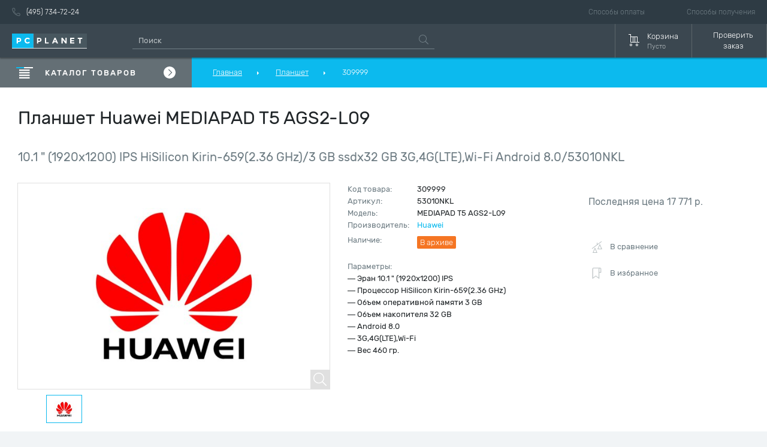

--- FILE ---
content_type: text/html; charset=UTF-8
request_url: https://www.pcplanet.ru/product/309999
body_size: 18708
content:
<!DOCTYPE html>
<html lang="ru">
    <head>
        <meta http-equiv="Content-Type" content="text/html; charset=utf-8"/>
        <meta name="format-detection" content="telephone=no">
        <meta name="viewport" content="width=device-width, initial-scale=1, user-scalable=no, maximum-scale=1">

        <title>Планшет Huawei 53010NKL</title>
        <meta name="description" content="Планшет MEDIAPAD T5 LTE 10&quot; 32GB AGS2-L09 BLACK HUAWEI 53010NKL"/>

            <link rel="canonical" href="https://www.pcplanet.ru/product/309999" />

        
        <!-- assets -->
        <link rel="stylesheet" href="/build/css/min.1b95ce32.css">

                                    <link rel="stylesheet" href="/build/css/full.e7b626e2.css">
                    
                    <link rel="stylesheet" href="/build/css/min.1599.9446ab69.css" media="screen and (max-width: 1599px)">
        
                    <link rel="stylesheet" href="/build/css/min.1500.d8bb16c1.css" media="screen and (max-width: 1500px)">
        
                    <link rel="stylesheet" href="/build/css/min.1200.841d844b.css" media="screen and (max-width: 1200px)">
        
                    <link rel="stylesheet" href="/build/css/min.1024.9e3c0def.css" media="screen and (max-width: 1024px)">
        
                    <link rel="stylesheet" href="/build/css/min.767.1101b198.css" media="screen and (max-width: 767px)">
        
                    <link rel="stylesheet" href="/build/css/min.560.217b275d.css" media="screen and (max-width: 560px)">
        
        <meta name="csrf-token" content="986fc0ce6f768809260d926.1sfGjRmTzpDYycIAJ3TQf_4HUAbfA9E_Vgb_zmEV8dU.s5WZ3Cv6idKq8atMbAyfS65FJEPnVbZXL0izqi8hgJuHr5nZKcGYwajwrQ"/>
        <!-- /assets -->

        <!-- icon -->
        <link rel="apple-touch-icon" sizes="57x57" href="/ico/apple-icon-57x57.png">
        <link rel="apple-touch-icon" sizes="60x60" href="/ico/apple-icon-60x60.png">
        <link rel="apple-touch-icon" sizes="72x72" href="/ico/apple-icon-72x72.png">
        <link rel="apple-touch-icon" sizes="76x76" href="/ico/apple-icon-76x76.png">
        <link rel="apple-touch-icon" sizes="114x114" href="/ico/apple-icon-114x114.png">
        <link rel="apple-touch-icon" sizes="120x120" href="/ico/apple-icon-120x120.png">
        <link rel="apple-touch-icon" sizes="144x144" href="/ico/apple-icon-144x144.png">
        <link rel="apple-touch-icon" sizes="152x152" href="/ico/apple-icon-152x152.png">
        <link rel="apple-touch-icon" sizes="180x180" href="/ico/apple-icon-180x180.png">
        <link rel="icon" type="image/png" sizes="192x192" href="/ico/android-icon-192x192.png">
        <link rel="icon" type="image/png" sizes="32x32" href="/ico/favicon-32x32.png">
        <link rel="icon" type="image/png" sizes="96x96" href="/ico/favicon-96x96.png">
        <link rel="icon" type="image/png" sizes="16x16" href="/ico/favicon-16x16.png">
        <link rel="manifest" href="/ico/manifest.json">
        <meta name="msapplication-TileColor" content="#0cbaee">
        <meta name="msapplication-TileImage" content="/ico/ms-icon-144x144.png">
        <meta name="theme-color" content="#0cbaee">
        <!-- icon -->

        <meta name="yandex-verification" content="d599803ec310c216"/>

        <link rel="preload" href=/build/fonts/RubikLight.7a830390.woff2 as="font" crossorigin>
        <link rel="preload" href=/build/fonts/RubikMedium.907b5b7e.woff2 as="font" crossorigin>
        <link rel="preload" href=/build/fonts/Rubik.945cf080.woff2 as="font" crossorigin>
    </head>

    <body class="page-inner  scrollfix">

        <!-- BEGIN BODY -->
        <div class="main-wrapper" id="up">

                        
            
<!-- BEGIN HEADER -->

<header class="scrollfix">
    <div class="header-top hidden-iphone">
        <div class="wrapper">
            <div class="header-top-wrap">
                <ul class="nav-top">
                    <li class="nav-top__item">
                        <a href="tel:74957347224" class="nav-top__link"><svg class="icon icon-phone"><use xlink:href="/sprites/symbol.svg#icon-phone"></use></svg>(495) 734-72-24</a>
                    </li>

                                                                                                                                                </ul>

                <ul class="nav-top nav-top--right">
                    <li class="nav-top__item">
                        <a href="/doc-by-id/28" class="nav-top__link">Способы оплаты</a>
                    </li>
                    <li class="nav-top__item ">
                        <a href="/doc-by-id/29" class="nav-top__link">Способы получения</a>
                    </li>
                </ul>
            </div>
        </div>
    </div>
    <div class="header-bottom">
        <div class="wrapper">
            <div class="header-bottom-wrap">
                <button class="navbar-toggle js__navbar-toggle">
                    <svg class="icon icon-menu"><use xlink:href="/sprites/symbol.svg#icon-menu"></use></svg>
                </button>
                <div class="logo">
                    <a href="/">
                        <img src="/img/logo.svg" alt="">
                    </a>
                </div>
                <div class="search hidden-iphone">
                    <form action="/search">
                        <input type="text" name="query" class="search__input js__search_query" placeholder="Поиск" value=""/>
                        <span class="search__icon"><svg class="icon icon-search"><use xlink:href="/sprites/symbol.svg#icon-search"></use></svg></span>
                    </form>
                </div>

                <ul class="navbar" style="display: none;">
                    <li class="navbar__item hidden-iphone">
                        <a href="/favourites/show" class="navbar__link">
								<span class="navbar__icon">
									<svg class="icon icon-bookmark"><use xlink:href="/sprites/symbol.svg#icon-bookmark"></use></svg>
								</span>
                            <span class="navbar__text hidden-ipad">Избранное</span>
                        </a>
                    </li>
                    <li class="navbar__item hidden-iphone">
                        <a href="/comparasion/show" class="navbar__link">
								<span class="navbar__icon">
									<svg class="icon icon-chart-header"><use xlink:href="/sprites/symbol.svg#icon-chart-header"></use></svg>
								</span>
                            <span class="navbar__text hidden-ipad">Сравнение</span>
                        </a>
                    </li>

                    <li class="navbar__item ">
                        <a href="/cart" class="navbar__link">
								<span class="navbar__icon">
									<svg class="icon icon-basket"><use xlink:href="/sprites/symbol.svg#icon-basket"></use></svg>
								</span>
                            <span class="navbar__text hidden-ipad">
									Корзина
									<span class="navbar__text-sub">Пусто</span>
								</span>
                        </a>
                    </li>


                    <li class="navbar__item hidden-iphone">
                        <a href="#check-out" class="navbar__link js__popup_check_order">
                            <span class="navbar__text hidden-ipad js__popup_check_order">Проверить заказ</span>
                        </a>
                    </li>

                </ul>

                <!-- Authorized Begin -->
                <ul class="navbar"  >
                    <li class="navbar__item hidden-iphone hidden">
                        <a href="/favourites/show" class="navbar__link">
								<span class="navbar__icon">
									<svg class="icon icon-bookmark"><use xlink:href="/sprites/symbol.svg#icon-bookmark"></use></svg>
									<span data-toogle-closest=".navbar__item" class="badge js__product-favourite-count hidden">0</span>
								</span>
                            <span class="navbar__text hidden-ipad">Избранное</span>
                        </a>
                    </li>
                    <li class="navbar__item hidden-iphone hidden">
                        <a href="/comparasion/show" class="navbar__link">
								<span class="navbar__icon">
									<svg class="icon icon-chart-header"><use xlink:href="/sprites/symbol.svg#icon-chart-header"></use></svg>
									<span data-toogle-closest=".navbar__item" class="badge js__product-compare-count hidden">0</span>
								</span>
                            <span class="navbar__text hidden-ipad">Сравнение</span>
                        </a>
                    </li>

                    <li class="navbar__item">
                        <a href="/cart" class="navbar__link empty-cart cart__container js__cart_container">
                            <span class="navbar__icon">
                                <svg class="icon icon-basket"><use xlink:href="/sprites/symbol.svg#icon-basket"></use></svg>
                                <span class="badge js__product-cart-count">0</span>
                            </span>
                            <span class="navbar__text js__product-cart-cost">
                                <span class="cost__value-container">
                                    <span class="cost__value">0</span> &#x20BD;
                                                                    </span>
                                <span class="cart__empty_title hidden-iphone">
                                    <span class="">Корзина</span>
                                    <span class="navbar__text-sub">Пусто</span>
                                </span>
                            </span>
                        </a>
                    </li>



                    <li class="navbar__item_container hidden-iphone">
                        <div class="navbar__item">
                            <a href="#check-out" class="navbar__link js__popup_check_order">
                                <span class="navbar__text navbar__text-center">
                                        Проверить <br /> заказ
                                </span>
                            </a>
                        </div>
                    </li>
                </ul>
                <!-- Authorized end -->
            </div>

        </div>
    </div>
</header>

<nav class="navbar-mobile">
    <ul class="navbar-mobile-list">
        <li class="navbar-mobile-list__item c-icon">
            <a href="/" class="navbar-mobile-list__link"><svg class="icon icon-show-menu"><use xlink:href="/sprites/symbol.svg#icon-show-menu"></use></svg>Каталог</a>
        </li>
        <li class="navbar-mobile-list__item c-icon">
            <div class="navbar-mobile-list__search">
                <form action="/search">
                    <input type="text" name="query" class="search__input js__search_query" placeholder="Поиск" value=""/>
                    <span class="search__icon"><svg class="icon icon-search"><use xlink:href="/sprites/symbol.svg#icon-search"></use></svg></span>
                </form>
            </div>
        </li>
        <li class="navbar-mobile-list__item c-icon hidden">
            <a href="/favourites/show" class="navbar-mobile-list__link"><svg class="icon icon-bookmark">
                    <use xlink:href="/sprites/symbol.svg#icon-bookmark"></use></svg>
                Избранное
                <span data-toogle-closest=".navbar-mobile-list__item" class="badge js__product-favourite-count hidden">0</span>
            </a>
        </li>
        <li class="navbar-mobile-list__item c-icon hidden">
            <a href="/comparasion/show" class="navbar-mobile-list__link">
                <svg class="icon icon-chart-header"><use xlink:href="/sprites/symbol.svg#icon-chart-header"></use></svg>
                Сравнение
                <span data-toogle-closest=".navbar-mobile-list__item" class="badge js__product-compare-count hidden">0</span>
            </a>
        </li>
        <li class="navbar-mobile-list__item">
            <a href="#check-out" class="navbar-mobile-list__link js__popup_check_order">Проверить заказ</a>
        </li>
        <li class="navbar-mobile-list__item">
            <a href="/doc-by-id/28" class="navbar-mobile-list__link">Способы оплаты</a>
        </li>
        <li class="navbar-mobile-list__item">
            <a href="/doc-by-id/29" class="navbar-mobile-list__link">Способы получения</a>
        </li>
                                    <li class="navbar-mobile-list__item">
            <a href="/doc/page/contacts" class="navbar-mobile-list__link">Контакты</a>
        </li>
    </ul>
</nav>

<!-- HEADER EOF   -->

                <!-- CATEGORY HEADER -->
    <div class="header-top-line scrollfix">
        <div class="wrapper tg-hide">

            <div class="top-line">
                <div class="category-toggle">
                    <div class="category-toggle__icon"><svg class="icon icon-show-menu"><use xlink:href="/sprites/symbol.svg#icon-show-menu"></use></svg></div>
                    <div class="category-toggle__text">КАТАЛОГ ТОВАРОВ</div>
                    <div class="category-toggle__icon-right"><svg class="icon icon-arrow-right-circle"><use xlink:href="/sprites/symbol.svg#icon-arrow-right-circle"></use></svg></div>

                    <div class="top-line-position">
                                                    
<div class="category">
    <ul class="category-list">

                        <li class="category-list__item dropdown " data-menu="2">
                <a href="#" class="category-list__link">
                    <span class="category-list__icon">
                        <div class="icon">
                            <svg id="icon-pc" viewBox="0 0 32 32" width="100%" height="100%">
    <title>pc</title>
    <path d="M14.444 30.013c0-0.013 5.184-0.017 15.552-0.013l0.004-28.013c0 0.013-5.184 0.017-15.552 0.013l-0.004 28.013zM12.889 25.333v-1.556h-10.893c-0.854-0.005-1.545-0.694-1.552-1.547v-12.459c0-0.855 0.695-1.548 1.552-1.548h10.893v-6.236c0-0.852 0.708-1.543 1.56-1.543h15.547c0.861 0 1.56 0.709 1.56 1.543v28.027c0 0.852-0.709 1.543-1.56 1.543h-15.547c-0.863 0-1.56-0.709-1.56-1.543v-3.124h-8.551c-0.43-0.003-0.777-0.349-0.783-0.778v-0c0-0.001 0-0.003 0-0.004 0-0.427 0.346-0.773 0.773-0.773 0.003 0 0.007 0 0.010 0h8.55zM14.444 6.667v1.556h15.556v-1.556h-15.556zM14.444 12.889v1.555h15.556v-1.555h-15.556zM2 9.777v12.452c0-0.005 3.629-0.007 10.889-0.007v-12.452c0 0.005-3.629 0.007-10.889 0.007zM20.667 23.56v0.436c0 0.737 0.6 1.337 1.337 1.337h0.436c0.737 0 1.337-0.6 1.337-1.337v-0.436c0-0.737-0.599-1.337-1.337-1.337h-0.436c-0.737 0-1.337 0.599-1.337 1.337zM16 10.556c0.005 0.427 0.35 0.772 0.777 0.777h0c0.428-0.004 0.773-0.35 0.779-0.777v-0.001c-0.004-0.428-0.35-0.774-0.778-0.779h-0c-0.428 0.005-0.773 0.351-0.777 0.778v0zM23.777 10.556c0 0.416 0.347 0.777 0.771 0.777h3.125c0.001 0 0.002 0 0.003 0 0.424 0 0.768-0.344 0.768-0.768 0-0.003-0-0.007-0-0.010v0.001c-0.002-0.426-0.345-0.772-0.77-0.779h-3.126c-0.001 0-0.002 0-0.003 0-0.424 0-0.768 0.344-0.768 0.768 0 0.004 0 0.008 0 0.011v-0.001z"></path>
</svg>
                        </div>
                    </span>

                    <span class="category-list__text">Компьютеры. Моноблоки. Ноутбуки и планшеты    </span>
                </a>
                                                                                <div class="category-dropdown">
                            <div class="category-dropdown-scroll">
                                                                    <div class="cat-box">
                                        <div class="cat-title ">
                                            <a href="/catalog/menu/computers">
                                                Компьютеры    
                                            </a>
                                        </div>

                                                                                    <ul class="cat-list">
                                                                                                    <li class="cat-list__item">
                                                        <a href="/catalog/menu/desktops_hp_prodesk" class="cat-list__link">
                                                            Компьютеры HP ProDesk    
                                                        </a>
                                                    </li>
                                                                                                    <li class="cat-list__item">
                                                        <a href="/catalog/menu/desktops_hp_elitedesk" class="cat-list__link">
                                                            Компьютеры HP EliteDesk    
                                                        </a>
                                                    </li>
                                                                                                    <li class="cat-list__item">
                                                        <a href="/catalog/menu/desktops_lenovo_thinkcentre" class="cat-list__link">
                                                            Компьютеры Lenovo ThinkCentre    
                                                        </a>
                                                    </li>
                                                                                                    <li class="cat-list__item">
                                                        <a href="/catalog/menu/desktops_dell" class="cat-list__link">
                                                            Компьютеры Dell    
                                                        </a>
                                                    </li>
                                                                                                    <li class="cat-list__item">
                                                        <a href="/catalog/menu/workstation_computers" class="cat-list__link">
                                                            Рабочие станции    
                                                        </a>
                                                    </li>
                                                                                                    <li class="cat-list__item">
                                                        <a href="/catalog/menu/bundles" class="cat-list__link">
                                                            Компьютеры с монитором в комплекте    
                                                        </a>
                                                    </li>
                                                                                                    <li class="cat-list__item">
                                                        <a href="/catalog/menu/thin_clients" class="cat-list__link">
                                                            Тонкие клиенты    
                                                        </a>
                                                    </li>
                                                                                                    <li class="cat-list__item">
                                                        <a href="/catalog/menu/nettops" class="cat-list__link">
                                                            Неттопы    
                                                        </a>
                                                    </li>
                                                                                            </ul>
                                                                            </div>
                                                                    <div class="cat-box">
                                        <div class="cat-title ">
                                            <a href="/catalog/menu/all-in-one_desktops">
                                                Моноблоки    
                                            </a>
                                        </div>

                                                                                    <ul class="cat-list">
                                                                                                    <li class="cat-list__item">
                                                        <a href="/catalog/menu/all-in-one_desktops_hp_proone" class="cat-list__link">
                                                            Моноблоки HP ProOne    
                                                        </a>
                                                    </li>
                                                                                                    <li class="cat-list__item">
                                                        <a href="/catalog/menu/all-in-one_desktops_lenovo" class="cat-list__link">
                                                            Моноблоки Lenovo    
                                                        </a>
                                                    </li>
                                                                                                    <li class="cat-list__item">
                                                        <a href="/catalog/menu/all-in-one_desktops_acer" class="cat-list__link">
                                                            Моноблоки Acer    
                                                        </a>
                                                    </li>
                                                                                                    <li class="cat-list__item">
                                                        <a href="/catalog/menu/all-in-one_desktops_touchscreen" class="cat-list__link">
                                                            Моноблоки с сенсорным экраном    
                                                        </a>
                                                    </li>
                                                                                            </ul>
                                                                            </div>
                                                                    <div class="cat-box">
                                        <div class="cat-title ">
                                            <a href="/catalog/menu/notebook_computers">
                                                Ноутбуки    
                                            </a>
                                        </div>

                                                                                    <ul class="cat-list">
                                                                                                    <li class="cat-list__item">
                                                        <a href="/catalog/menu/notebooks_hp_probook" class="cat-list__link">
                                                            Ноутбуки HP ProBook    
                                                        </a>
                                                    </li>
                                                                                                    <li class="cat-list__item">
                                                        <a href="/catalog/menu/notebooks_hp_elitebook" class="cat-list__link">
                                                            Ноутбуки HP EliteBook    
                                                        </a>
                                                    </li>
                                                                                                    <li class="cat-list__item">
                                                        <a href="/catalog/menu/ultrabooks" class="cat-list__link">
                                                            Ультрабуки    
                                                        </a>
                                                    </li>
                                                                                                    <li class="cat-list__item">
                                                        <a href="/catalog/menu/convertible_laptops" class="cat-list__link">
                                                            Трансформеры    
                                                        </a>
                                                    </li>
                                                                                                    <li class="cat-list__item">
                                                        <a href="/catalog/menu/notebooks_workstation" class="cat-list__link">
                                                            Мобильные рабочие станции    
                                                        </a>
                                                    </li>
                                                                                                    <li class="cat-list__item">
                                                        <a href="/catalog/menu/notebooks_lenovo_thinkpad" class="cat-list__link">
                                                            Ноутбуки Lenovo ThinkPad    
                                                        </a>
                                                    </li>
                                                                                                    <li class="cat-list__item">
                                                        <a href="/catalog/menu/notebooks_dell_latitude" class="cat-list__link">
                                                            Ноутбуки Dell Latitude    
                                                        </a>
                                                    </li>
                                                                                                    <li class="cat-list__item">
                                                        <a href="/catalog/menu/notebooks_dell_vostro" class="cat-list__link">
                                                            Ноутбуки Dell Vostro    
                                                        </a>
                                                    </li>
                                                                                                    <li class="cat-list__item">
                                                        <a href="/catalog/menu/notebooks_up_to_14" class="cat-list__link">
                                                            Диагональ до 14&quot;    
                                                        </a>
                                                    </li>
                                                                                                    <li class="cat-list__item">
                                                        <a href="/catalog/menu/notebooks_14_17_inch" class="cat-list__link">
                                                            Диагональ от 14&quot; до 17&quot;    
                                                        </a>
                                                    </li>
                                                                                                    <li class="cat-list__item">
                                                        <a href="/catalog/menu/notebooks_over_17_inch" class="cat-list__link">
                                                            Диагональ от 17&quot;    
                                                        </a>
                                                    </li>
                                                                                                    <li class="cat-list__item">
                                                        <a href="/catalog/menu/rugged_laptops" class="cat-list__link">
                                                            Защищенные ноутбуки    
                                                        </a>
                                                    </li>
                                                                                            </ul>
                                                                            </div>
                                                                    <div class="cat-box">
                                        <div class="cat-title ">
                                            <a href="/catalog/menu/tablets">
                                                Планшеты    
                                            </a>
                                        </div>

                                                                                    <ul class="cat-list">
                                                                                                    <li class="cat-list__item">
                                                        <a href="/catalog/menu/tablet-computers" class="cat-list__link">
                                                            Планшетные компьютеры    
                                                        </a>
                                                    </li>
                                                                                            </ul>
                                                                            </div>
                                                            </div>
                        </div>
                                                    <div class="category-list__item--after"></div>
            </li>
                    <li class="category-list__item dropdown " data-menu="4">
                <a href="#" class="category-list__link">
                    <span class="category-list__icon">
                        <div class="icon">
                            <svg id="icon-monitors" viewBox="0 0 32 32" width="100%" height="100%">
    <title>monitors</title>
    <path d="M12 22.667h-8.011c-0.731-0.005-1.323-0.599-1.323-1.331 0-0.004 0-0.008 0-0.013v0.001-17.315c0-0.741 0.607-1.343 1.323-1.343h24.021c0.731 0 1.323 0.599 1.323 1.343v17.315c0 0.741-0.607 1.343-1.323 1.343h-8.011v5.333h3.333c0.368 0 0.667 0.298 0.667 0.667s-0.298 0.667-0.667 0.667v0h-14.667c-0.368 0-0.667-0.298-0.667-0.667s0.298-0.667 0.667-0.667v0h3.333v-5.333zM13.333 22.667v5.333h5.333v-5.333h-5.333zM28.011 21.333l-0.011-17.324-24.011-0.009 0.011 17.324 24.011 0.009zM5.333 5.333h21.333v14.667h-21.333v-14.667zM6.667 6.667v12h18.667v-12h-18.667z"></path>
</svg>
                        </div>
                    </span>

                    <span class="category-list__text">Мониторы. Проекторы. Интерактивное оборудование    </span>
                </a>
                                                                                <div class="category-dropdown">
                            <div class="category-dropdown-scroll">
                                                                    <div class="cat-box">
                                        <div class="cat-title ">
                                            <a href="/catalog/menu/computer_monitors">
                                                Мониторы    
                                            </a>
                                        </div>

                                                                                    <ul class="cat-list">
                                                                                                    <li class="cat-list__item">
                                                        <a href="/catalog/menu/dell-monitors" class="cat-list__link">
                                                            Мониторы Dell    
                                                        </a>
                                                    </li>
                                                                                                    <li class="cat-list__item">
                                                        <a href="/catalog/menu/hp-monitors" class="cat-list__link">
                                                            Мониторы HP    
                                                        </a>
                                                    </li>
                                                                                                    <li class="cat-list__item">
                                                        <a href="/catalog/menu/iiyama-monitors" class="cat-list__link">
                                                            Мониторы Iiyama    
                                                        </a>
                                                    </li>
                                                                                                    <li class="cat-list__item">
                                                        <a href="/catalog/menu/monitors-acer" class="cat-list__link">
                                                            Мониторы Acer    
                                                        </a>
                                                    </li>
                                                                                                    <li class="cat-list__item">
                                                        <a href="/catalog/menu/ips-monitors" class="cat-list__link">
                                                            Мониторы с матрицей IPS    
                                                        </a>
                                                    </li>
                                                                                                    <li class="cat-list__item">
                                                        <a href="/catalog/menu/touchscreen-monitors" class="cat-list__link">
                                                            Сенсорные мониторы    
                                                        </a>
                                                    </li>
                                                                                            </ul>
                                                                            </div>
                                                                    <div class="cat-box">
                                        <div class="cat-title ">
                                            <a href="/catalog/menu/led_panels">
                                                Информационные панели    
                                            </a>
                                        </div>

                                                                                    <ul class="cat-list">
                                                                                                    <li class="cat-list__item">
                                                        <a href="/catalog/menu/lg-led-panels" class="cat-list__link">
                                                            Панели LG    
                                                        </a>
                                                    </li>
                                                                                                    <li class="cat-list__item">
                                                        <a href="/catalog/menu/samsung-led-panels" class="cat-list__link">
                                                            Панели Samsung    
                                                        </a>
                                                    </li>
                                                                                                    <li class="cat-list__item">
                                                        <a href="/catalog/menu/ethernet-led-panels" class="cat-list__link">
                                                            Панели с Ethernet    
                                                        </a>
                                                    </li>
                                                                                            </ul>
                                                                            </div>
                                                                    <div class="cat-box">
                                        <div class="cat-title ">
                                            <a href="/catalog/menu/televisions">
                                                Телевизоры    
                                            </a>
                                        </div>

                                                                                    <ul class="cat-list">
                                                                                                    <li class="cat-list__item">
                                                        <a href="/catalog/menu/lg-televisions" class="cat-list__link">
                                                            Телевизоры LG    
                                                        </a>
                                                    </li>
                                                                                                    <li class="cat-list__item">
                                                        <a href="/catalog/menu/samsung-televisions" class="cat-list__link">
                                                            Телевизоры Samsung    
                                                        </a>
                                                    </li>
                                                                                                    <li class="cat-list__item">
                                                        <a href="/catalog/menu/sony-televisions" class="cat-list__link">
                                                            Телевизоры Sony    
                                                        </a>
                                                    </li>
                                                                                                    <li class="cat-list__item">
                                                        <a href="/catalog/menu/wi-fi_televisions" class="cat-list__link">
                                                            Телевизоры с Wi-Fi    
                                                        </a>
                                                    </li>
                                                                                                    <li class="cat-list__item">
                                                        <a href="/catalog/menu/smart-televisions" class="cat-list__link">
                                                            Smart телевизоры    
                                                        </a>
                                                    </li>
                                                                                            </ul>
                                                                            </div>
                                                                    <div class="cat-box">
                                        <div class="cat-title ">
                                            <a href="/catalog/menu/projectors">
                                                Проекторы    
                                            </a>
                                        </div>

                                                                                    <ul class="cat-list">
                                                                                                    <li class="cat-list__item">
                                                        <a href="/catalog/menu/projectors-3d" class="cat-list__link">
                                                            Проекторы 3D    
                                                        </a>
                                                    </li>
                                                                                                    <li class="cat-list__item">
                                                        <a href="/catalog/menu/dlp-projectors" class="cat-list__link">
                                                            DLP проекторы    
                                                        </a>
                                                    </li>
                                                                                                    <li class="cat-list__item">
                                                        <a href="/catalog/menu/laser-projectors" class="cat-list__link">
                                                            Лазерные проекторы    
                                                        </a>
                                                    </li>
                                                                                                    <li class="cat-list__item">
                                                        <a href="/catalog/menu/benq-projectors" class="cat-list__link">
                                                            Проекторы BENQ    
                                                        </a>
                                                    </li>
                                                                                                    <li class="cat-list__item">
                                                        <a href="/catalog/menu/acer-projectors" class="cat-list__link">
                                                            Проекторы Acer    
                                                        </a>
                                                    </li>
                                                                                                    <li class="cat-list__item">
                                                        <a href="/catalog/menu/lg-projectors" class="cat-list__link">
                                                            Проекторы LG    
                                                        </a>
                                                    </li>
                                                                                            </ul>
                                                                            </div>
                                                            </div>
                        </div>
                                                    <div class="category-list__item--after"></div>
            </li>
                    <li class="category-list__item dropdown " data-menu="3">
                <a href="#" class="category-list__link">
                    <span class="category-list__icon">
                        <div class="icon">
                            <svg id="icon-chip" viewBox="0 0 32 32" width="100%" height="100%">
    <title>chip</title>
    <path d="M22.223 26.889h-1.556v3.896c0 0.001 0 0.002 0 0.003 0 0.424-0.344 0.768-0.768 0.768-0.003 0-0.007-0-0.010-0h0c-0.426-0.002-0.772-0.345-0.779-0.77v-3.897h-6.221v3.896c0 0.001 0 0.002 0 0.003 0 0.424-0.344 0.768-0.768 0.768-0.004 0-0.008-0-0.011-0h0.001c-0.426-0.003-0.771-0.345-0.777-0.77v-3.897h-1.556v3.896c0 0.001 0 0.002 0 0.003 0 0.424-0.344 0.768-0.768 0.768-0.003 0-0.007-0-0.010-0h0.001c-0.426-0.003-0.771-0.345-0.777-0.77v-3.897h-1.545c-0 0-0.001 0-0.001 0-0.865 0-1.565-0.701-1.565-1.565 0-0 0-0.001 0-0.001v0-1.545h-3.896c-0.001 0-0.002 0-0.003 0-0.424 0-0.768-0.344-0.768-0.768 0-0.003 0-0.007 0-0.010v0c0-0.417 0.347-0.777 0.771-0.777h3.896v-1.556h-3.896c-0.001 0-0.002 0-0.003 0-0.424 0-0.768-0.344-0.768-0.768 0-0.003 0-0.007 0-0.010v0c0-0.417 0.347-0.779 0.771-0.779h3.896v-6.221h-3.896c-0.001 0-0.002 0-0.003 0-0.424 0-0.768-0.344-0.768-0.768 0-0.004 0-0.008 0-0.011v0.001c0-0.416 0.347-0.777 0.771-0.777h3.896v-1.556h-3.896c-0.001 0-0.002 0-0.003 0-0.424 0-0.768-0.344-0.768-0.768 0-0.003 0-0.007 0-0.010v0.001c0-0.417 0.347-0.777 0.771-0.777h3.896v-1.545c0-0.865 0.7-1.567 1.567-1.567h1.545v-3.896c0-0.425 0.36-0.771 0.777-0.771 0.429 0 0.777 0.336 0.777 0.771v3.896h1.556v-3.896c0-0.425 0.36-0.771 0.777-0.771 0.429 0 0.779 0.336 0.779 0.771v3.896h6.221v-3.896c0-0.425 0.36-0.771 0.779-0.771 0.429 0 0.777 0.336 0.777 0.771v3.896h1.556v-3.896c0-0.425 0.36-0.771 0.777-0.771 0.429 0 0.777 0.336 0.777 0.771v3.896h1.545c0.865 0 1.567 0.7 1.567 1.567v1.545h3.896c0.425 0 0.771 0.36 0.771 0.777 0 0.003 0 0.006 0 0.009 0 0.424-0.344 0.768-0.768 0.768-0.001 0-0.002 0-0.003 0h-3.896v1.556h3.896c0.425 0 0.771 0.36 0.771 0.777 0 0.003 0 0.007 0 0.011 0 0.424-0.344 0.768-0.768 0.768-0.001 0-0.002 0-0.003 0h-3.896v6.221h3.896c0.425 0 0.771 0.36 0.771 0.779 0 0.003 0 0.006 0 0.009 0 0.424-0.344 0.768-0.768 0.768-0.001 0-0.002 0-0.003 0h-3.896v1.556h3.896c0.425 0 0.771 0.36 0.771 0.777 0 0.003 0 0.006 0 0.009 0 0.424-0.344 0.768-0.768 0.768-0.001 0-0.002 0-0.003 0h-3.896v1.545c0 0.865-0.7 1.567-1.567 1.567h-1.545v3.896c0 0.001 0 0.002 0 0.003 0 0.424-0.344 0.768-0.768 0.768-0.003 0-0.007-0-0.010-0h0c-0.426-0.003-0.771-0.345-0.777-0.77v-3.897zM6.667 25.323c0 0.004 6.219 0.008 18.656 0.011 0.004 0 0.008-6.219 0.011-18.656 0-0.004-6.219-0.008-18.656-0.011-0.004 0-0.008 6.219-0.011 18.656zM9.777 9.777h12.445v12.445h-12.445v-12.445zM11.333 20.667h9.333v-9.333h-9.333v9.333z"></path>
</svg>
                        </div>
                    </span>

                    <span class="category-list__text">Комплектующие. Модули расширения    </span>
                </a>
                                                                                <div class="category-dropdown">
                            <div class="category-dropdown-scroll">
                                                                    <div class="cat-box">
                                        <div class="cat-title ">
                                            <a href="/catalog/menu/motherboards">
                                                Материнские платы    
                                            </a>
                                        </div>

                                                                                    <ul class="cat-list">
                                                                                                    <li class="cat-list__item">
                                                        <a href="/catalog/menu/1_processor_mb" class="cat-list__link">
                                                            1 процессорные    
                                                        </a>
                                                    </li>
                                                                                                    <li class="cat-list__item">
                                                        <a href="/catalog/menu/2_processor_mb" class="cat-list__link">
                                                            2-х процессорные    
                                                        </a>
                                                    </li>
                                                                                            </ul>
                                                                            </div>
                                                                    <div class="cat-box">
                                        <div class="cat-title ">
                                            <a href="/catalog/menu/cpu_gpu_processors">
                                                Процессоры    
                                            </a>
                                        </div>

                                                                                    <ul class="cat-list">
                                                                                                    <li class="cat-list__item">
                                                        <a href="/catalog/menu/cpu" class="cat-list__link">
                                                            Центральные процессоры    
                                                        </a>
                                                    </li>
                                                                                                    <li class="cat-list__item">
                                                        <a href="/catalog/menu/gpu" class="cat-list__link">
                                                            Графические процессоры    
                                                        </a>
                                                    </li>
                                                                                                    <li class="cat-list__item">
                                                        <a href="/catalog/menu/cpu_intel_i5" class="cat-list__link">
                                                            Процессоры Intel i5    
                                                        </a>
                                                    </li>
                                                                                                    <li class="cat-list__item">
                                                        <a href="/catalog/menu/cpu_intel_i7" class="cat-list__link">
                                                            Процессоры Intel i7    
                                                        </a>
                                                    </li>
                                                                                                    <li class="cat-list__item">
                                                        <a href="/catalog/menu/cpu_intel_i9" class="cat-list__link">
                                                            Процессоры Intel i9    
                                                        </a>
                                                    </li>
                                                                                                    <li class="cat-list__item">
                                                        <a href="/catalog/menu/cpu_intel_xeon" class="cat-list__link">
                                                            Процессоры Intel Xeon    
                                                        </a>
                                                    </li>
                                                                                                    <li class="cat-list__item">
                                                        <a href="/catalog/menu/cpu_amd_epyc" class="cat-list__link">
                                                            Процессоры AMD EPYC    
                                                        </a>
                                                    </li>
                                                                                            </ul>
                                                                            </div>
                                                                    <div class="cat-box">
                                        <div class="cat-title ">
                                            <a href="/catalog/menu/hard-drives_and_solid-state-drives">
                                                Накопители SSD и HDD    
                                            </a>
                                        </div>

                                                                                    <ul class="cat-list">
                                                                                                    <li class="cat-list__item">
                                                        <a href="/catalog/menu/solid_state_drives_ssd" class="cat-list__link">
                                                            Твердотельные накопители SSD    
                                                        </a>
                                                    </li>
                                                                                                    <li class="cat-list__item">
                                                        <a href="/catalog/menu/hard_disks_drives_hdd" class="cat-list__link">
                                                            Жесткие диски HDD    
                                                        </a>
                                                    </li>
                                                                                                    <li class="cat-list__item">
                                                        <a href="/catalog/menu/sas_disk_drives" class="cat-list__link">
                                                            SAS диски    
                                                        </a>
                                                    </li>
                                                                                                    <li class="cat-list__item">
                                                        <a href="/catalog/menu/hdd_25" class="cat-list__link">
                                                            Жесткие диски hdd 2.5&quot;    
                                                        </a>
                                                    </li>
                                                                                                    <li class="cat-list__item">
                                                        <a href="/catalog/menu/ssd_25" class="cat-list__link">
                                                            SSD накопители 2.5&quot;    
                                                        </a>
                                                    </li>
                                                                                                    <li class="cat-list__item">
                                                        <a href="/catalog/menu/nvme_ssd" class="cat-list__link">
                                                            NVMe SSD    
                                                        </a>
                                                    </li>
                                                                                            </ul>
                                                                            </div>
                                                                    <div class="cat-box">
                                        <div class="cat-title ">
                                            <a href="/catalog/menu/computer_memory_ram">
                                                Оперативная память    
                                            </a>
                                        </div>

                                                                                    <ul class="cat-list">
                                                                                                    <li class="cat-list__item">
                                                        <a href="/catalog/menu/samsung-memory_ram" class="cat-list__link">
                                                            ОЗУ Samsung    
                                                        </a>
                                                    </li>
                                                                                                    <li class="cat-list__item">
                                                        <a href="/catalog/menu/kingston-memory_ram" class="cat-list__link">
                                                            ОЗУ Kingston    
                                                        </a>
                                                    </li>
                                                                                                    <li class="cat-list__item">
                                                        <a href="/catalog/menu/so_dimm" class="cat-list__link">
                                                            SO-DIMM    
                                                        </a>
                                                    </li>
                                                                                            </ul>
                                                                            </div>
                                                                    <div class="cat-box">
                                        <div class="cat-title ">
                                            <a href="/catalog/menu/controller-cards">
                                                Контроллеры    
                                            </a>
                                        </div>

                                                                                    <ul class="cat-list">
                                                                                                    <li class="cat-list__item">
                                                        <a href="/catalog/menu/raid-controllers" class="cat-list__link">
                                                            Контроллеры RAID    
                                                        </a>
                                                    </li>
                                                                                            </ul>
                                                                            </div>
                                                                    <div class="cat-box">
                                        <div class="cat-title ">
                                            <a href="/catalog/menu/video-cards">
                                                Видеокарты    
                                            </a>
                                        </div>

                                                                                    <ul class="cat-list">
                                                                                                    <li class="cat-list__item">
                                                        <a href="/catalog/menu/nvidia_quadro" class="cat-list__link">
                                                            nVidia Quadro    
                                                        </a>
                                                    </li>
                                                                                                    <li class="cat-list__item">
                                                        <a href="/catalog/menu/geforce_rtx" class="cat-list__link">
                                                            GeForce RTX    
                                                        </a>
                                                    </li>
                                                                                            </ul>
                                                                            </div>
                                                                    <div class="cat-box">
                                        <div class="cat-title no-descedants">
                                            <a href="/catalog/menu/zapchasti">
                                                Запчасти    
                                            </a>
                                        </div>

                                                                                    <ul class="cat-list">
                                                                                            </ul>
                                                                            </div>
                                                                    <div class="cat-box">
                                        <div class="cat-title no-descedants">
                                            <a href="/catalog/menu/expansion-modules">
                                                Модули расширения    
                                            </a>
                                        </div>

                                                                                    <ul class="cat-list">
                                                                                            </ul>
                                                                            </div>
                                                                    <div class="cat-box">
                                        <div class="cat-title ">
                                            <a href="/catalog/menu/network-adapters">
                                                Сетевые адаптеры    
                                            </a>
                                        </div>

                                                                                    <ul class="cat-list">
                                                                                                    <li class="cat-list__item">
                                                        <a href="/catalog/menu/wifi_lan_cards" class="cat-list__link">
                                                            Сетевые карты Wi-Fi    
                                                        </a>
                                                    </li>
                                                                                            </ul>
                                                                            </div>
                                                                    <div class="cat-box">
                                        <div class="cat-title no-descedants">
                                            <a href="/catalog/menu/power-supplies">
                                                Блоки питания    
                                            </a>
                                        </div>

                                                                                    <ul class="cat-list">
                                                                                            </ul>
                                                                            </div>
                                                                    <div class="cat-box">
                                        <div class="cat-title no-descedants">
                                            <a href="/catalog/menu/barebones-computer">
                                                Платформы для сборки ПК    
                                            </a>
                                        </div>

                                                                                    <ul class="cat-list">
                                                                                            </ul>
                                                                            </div>
                                                            </div>
                        </div>
                                                    <div class="category-list__item--after"></div>
            </li>
                    <li class="category-list__item dropdown " data-menu="246">
                <a href="#" class="category-list__link">
                    <span class="category-list__icon">
                        <div class="icon">
                            <svg id="icon-mouse" viewBox="0 0 32 32" width="100%" height="100%">
    <title>mouse</title>
    <path d="M17.333 18.667v-9.34c-0.002-2.942-2.388-5.327-5.331-5.327-0.002 0-0.004 0-0.006 0h-2.661c-0.004 0-0.009-0-0.013-0-2.94 0-5.323 2.383-5.323 5.323 0 0.001 0 0.003 0 0.004v-0 13.347c0.002 2.942 2.388 5.327 5.331 5.327 0.002 0 0.004 0 0.006 0h2.661c0.004 0 0.009 0 0.013 0 2.94 0 5.323-2.383 5.323-5.323 0-0.001 0-0.003 0-0.004v0-4.007zM18.667 20v2.667h9.333v-12h-9.333v8h4.669c0.367 0 0.664 0.309 0.664 0.667 0 0.368-0.287 0.667-0.664 0.667h-4.669zM18.667 9.333h9.336c0.735 0 1.331 0.593 1.331 1.328v12.011c0 0.733-0.595 1.328-1.331 1.328h-9.339c-0.044 0-0.087-0.003-0.128-0.005-0.637 3.067-3.316 5.339-6.527 5.339-0.004 0-0.009 0-0.013 0h-2.661c-0.002 0-0.003 0-0.005 0-3.679 0-6.662-2.981-6.664-6.66v-13.347c0-0.001 0-0.003 0-0.004 0-3.676 2.98-6.656 6.656-6.656 0.005 0 0.009 0 0.014 0h2.661c0.002 0 0.003 0 0.005 0 3.679 0 6.662 2.981 6.664 6.66v0.007zM25.333 19.333c0-0.368 0.309-0.667 0.667-0.667 0.368 0 0.667 0.309 0.667 0.667 0 0.368-0.309 0.667-0.667 0.667-0.367-0.004-0.663-0.3-0.667-0.666v-0zM25.333 16.667c0-0.368 0.309-0.667 0.667-0.667 0.368 0 0.667 0.309 0.667 0.667 0 0.368-0.309 0.667-0.667 0.667-0.367-0.004-0.663-0.3-0.667-0.666v-0zM25.333 14c0-0.368 0.309-0.667 0.667-0.667 0.368 0 0.667 0.309 0.667 0.667 0 0.368-0.309 0.667-0.667 0.667-0.367-0.004-0.663-0.3-0.667-0.666v-0zM22.667 16.667c0-0.368 0.309-0.667 0.667-0.667 0.368 0 0.667 0.309 0.667 0.667 0 0.368-0.309 0.667-0.667 0.667-0.367-0.004-0.663-0.3-0.667-0.666v-0zM22.667 14c0-0.368 0.309-0.667 0.667-0.667 0.368 0 0.667 0.309 0.667 0.667 0 0.368-0.309 0.667-0.667 0.667-0.367-0.004-0.663-0.3-0.667-0.666v-0zM20 16.667c0-0.368 0.309-0.667 0.667-0.667 0.368 0 0.667 0.309 0.667 0.667 0 0.368-0.309 0.667-0.667 0.667-0.367-0.004-0.663-0.3-0.667-0.666v-0zM20 14c0-0.368 0.309-0.667 0.667-0.667 0.368 0 0.667 0.309 0.667 0.667 0 0.368-0.309 0.667-0.667 0.667-0.367-0.004-0.663-0.3-0.667-0.666v-0zM9.333 10.667c0-0.736 0.592-1.333 1.333-1.333 0.736 0 1.333 0.592 1.333 1.333v4c0 0.736-0.592 1.333-1.333 1.333-0.736 0-1.333-0.592-1.333-1.333v-4z"></path>
</svg>
                        </div>
                    </span>

                    <span class="category-list__text">Аксессуары и устройства ввода    </span>
                </a>
                                                                                <div class="category-dropdown">
                            <div class="category-dropdown-scroll">
                                                                    <div class="cat-box">
                                        <div class="cat-title ">
                                            <a href="/catalog/menu/carriers-data-storage">
                                                Носители информации    
                                            </a>
                                        </div>

                                                                                    <ul class="cat-list">
                                                                                                    <li class="cat-list__item">
                                                        <a href="/catalog/menu/external_drives_hdd_ssd" class="cat-list__link">
                                                            Внешние диски HDD и SSD    
                                                        </a>
                                                    </li>
                                                                                                    <li class="cat-list__item">
                                                        <a href="/catalog/menu/usb_flash" class="cat-list__link">
                                                            USB Flash    
                                                        </a>
                                                    </li>
                                                                                                    <li class="cat-list__item">
                                                        <a href="/catalog/menu/memory_cards" class="cat-list__link">
                                                            Карты памяти    
                                                        </a>
                                                    </li>
                                                                                                    <li class="cat-list__item">
                                                        <a href="/catalog/menu/tape_drive_cartridges_lto" class="cat-list__link">
                                                            Магнитная лента LTO    
                                                        </a>
                                                    </li>
                                                                                            </ul>
                                                                            </div>
                                                                    <div class="cat-box">
                                        <div class="cat-title ">
                                            <a href="/catalog/menu/input-devices">
                                                Устройства ввода    
                                            </a>
                                        </div>

                                                                                    <ul class="cat-list">
                                                                                                    <li class="cat-list__item">
                                                        <a href="/catalog/menu/keyboard-mouse-combinations" class="cat-list__link">
                                                            Комплекты клавиатуры и мышки    
                                                        </a>
                                                    </li>
                                                                                                    <li class="cat-list__item">
                                                        <a href="/catalog/menu/mices" class="cat-list__link">
                                                            Мышки    
                                                        </a>
                                                    </li>
                                                                                                    <li class="cat-list__item">
                                                        <a href="/catalog/menu/keyboards" class="cat-list__link">
                                                            Клавиатуры    
                                                        </a>
                                                    </li>
                                                                                                    <li class="cat-list__item">
                                                        <a href="/catalog/menu/presenters" class="cat-list__link">
                                                            Презентеры    
                                                        </a>
                                                    </li>
                                                                                                    <li class="cat-list__item">
                                                        <a href="/catalog/menu/expansion-consoles" class="cat-list__link">
                                                            Консоли расширения    
                                                        </a>
                                                    </li>
                                                                                            </ul>
                                                                            </div>
                                                                    <div class="cat-box">
                                        <div class="cat-title ">
                                            <a href="/catalog/menu/accessories">
                                                Аксессуары    
                                            </a>
                                        </div>

                                                                                    <ul class="cat-list">
                                                                                                    <li class="cat-list__item">
                                                        <a href="/catalog/menu/computer-speakers" class="cat-list__link">
                                                            Музыкальные колонки    
                                                        </a>
                                                    </li>
                                                                                                    <li class="cat-list__item">
                                                        <a href="/catalog/menu/usb-hub" class="cat-list__link">
                                                            USB концентраторы    
                                                        </a>
                                                    </li>
                                                                                                    <li class="cat-list__item">
                                                        <a href="/catalog/menu/headsets" class="cat-list__link">
                                                            Гарнитуры для телефонии    
                                                        </a>
                                                    </li>
                                                                                                    <li class="cat-list__item">
                                                        <a href="/catalog/menu/webcams" class="cat-list__link">
                                                            Веб камеры    
                                                        </a>
                                                    </li>
                                                                                                    <li class="cat-list__item">
                                                        <a href="/catalog/menu/mountings" class="cat-list__link">
                                                            Кронштейны    
                                                        </a>
                                                    </li>
                                                                                            </ul>
                                                                            </div>
                                                                    <div class="cat-box">
                                        <div class="cat-title ">
                                            <a href="/catalog/menu/cables-and-cable-adapters">
                                                Кабели,переходники и адаптеры    
                                            </a>
                                        </div>

                                                                                    <ul class="cat-list">
                                                                                                    <li class="cat-list__item">
                                                        <a href="/catalog/menu/interface-cables" class="cat-list__link">
                                                            Интерфейсные кабели    
                                                        </a>
                                                    </li>
                                                                                                    <li class="cat-list__item">
                                                        <a href="/catalog/menu/perehodniki" class="cat-list__link">
                                                            Переходники    
                                                        </a>
                                                    </li>
                                                                                                    <li class="cat-list__item">
                                                        <a href="/catalog/menu/adapters" class="cat-list__link">
                                                            Адаптеры    
                                                        </a>
                                                    </li>
                                                                                                    <li class="cat-list__item">
                                                        <a href="/catalog/menu/power_cables" class="cat-list__link">
                                                            Кабели питания    
                                                        </a>
                                                    </li>
                                                                                            </ul>
                                                                            </div>
                                                                    <div class="cat-box">
                                        <div class="cat-title ">
                                            <a href="/catalog/menu/accessories-for-laptops-and-tablets">
                                                Опции для ноутбуков и планшетов    
                                            </a>
                                        </div>

                                                                                    <ul class="cat-list">
                                                                                                    <li class="cat-list__item">
                                                        <a href="/catalog/menu/docking-stations-port-replicators" class="cat-list__link">
                                                            Док-станции    
                                                        </a>
                                                    </li>
                                                                                                    <li class="cat-list__item">
                                                        <a href="/catalog/menu/carrying-cases" class="cat-list__link">
                                                            Сумки. Рюкзаки.Чехлы    
                                                        </a>
                                                    </li>
                                                                                            </ul>
                                                                            </div>
                                                                    <div class="cat-box">
                                        <div class="cat-title ">
                                            <a href="/catalog/menu/options-for-interactive-equipment">
                                                Опции для интерактивного оборудования    
                                            </a>
                                        </div>

                                                                                    <ul class="cat-list">
                                                                                                    <li class="cat-list__item">
                                                        <a href="/catalog/menu/projection-screen" class="cat-list__link">
                                                            Проекционные экраны    
                                                        </a>
                                                    </li>
                                                                                            </ul>
                                                                            </div>
                                                            </div>
                        </div>
                                                    <div class="category-list__item--after"></div>
            </li>
                    <li class="category-list__item dropdown " data-menu="7">
                <a href="#" class="category-list__link">
                    <span class="category-list__icon">
                        <div class="icon">
                            <svg id="icon-internet" viewBox="0 0 32 32" width="100%" height="100%">
    <title>internet</title>
    <path d="M30.013 30l-0.013-7.773-28.013-0.004v7.777h28.027zM26.889 8.223h3.124c0.852 0 1.543 0.68 1.543 1.56v7.768c0 0.861-0.709 1.56-1.543 1.56h-28.027c-0.852 0-1.543-0.68-1.543-1.56v-7.768c0-0.861 0.709-1.56 1.543-1.56h3.124v-7.004c0-0.427 0.36-0.773 0.779-0.773 0.429 0 0.777 0.353 0.777 0.773v7.004h18.667v-7.004c0-0.427 0.36-0.773 0.777-0.773 0.429 0 0.779 0.353 0.779 0.773v7.004zM0.444 22.227c0-0.861 0.709-1.56 1.543-1.56h28.027c0.852 0 1.543 0.68 1.543 1.56v7.769c0 0.861-0.709 1.56-1.543 1.56h-28.027c-0.852 0-1.543-0.681-1.543-1.56v-7.769zM30.013 17.556l-0.013-7.773-28.013-0.005 0.013 7.773 28.013 0.005zM22.223 13.667c0.005-0.427 0.35-0.772 0.777-0.777h0c0.427 0.005 0.772 0.35 0.777 0.777v0.001c-0.005 0.427-0.35 0.772-0.777 0.777h-0c-0.427-0.005-0.772-0.35-0.777-0.777v-0.001zM16 13.667c0.005-0.427 0.35-0.772 0.777-0.777h0c0.428 0.004 0.773 0.35 0.779 0.777v0.001c-0.005 0.428-0.351 0.773-0.778 0.777h-0c-0.427-0.005-0.772-0.35-0.777-0.777v-0.001zM25.333 13.667c0.005-0.427 0.35-0.772 0.777-0.777h0c0.428 0.004 0.773 0.35 0.779 0.777v0.001c-0.005 0.428-0.351 0.773-0.778 0.777h-0c-0.427-0.005-0.772-0.35-0.777-0.777v-0.001zM19.111 13.667c0.005-0.428 0.351-0.773 0.778-0.777h0c0.427 0.005 0.772 0.35 0.777 0.777v0.001c-0.005 0.427-0.35 0.772-0.777 0.777h-0c-0.428-0.004-0.773-0.35-0.779-0.777v-0.001zM9.777 13.667c0.005-0.428 0.351-0.773 0.778-0.777h0c0.427 0.005 0.772 0.35 0.777 0.777v0.001c-0.005 0.427-0.35 0.772-0.777 0.777h-0.001c-0.428-0.004-0.773-0.35-0.779-0.777v-0.001zM12.889 13.667c0.005-0.427 0.35-0.772 0.777-0.777h0.001c0.427 0.005 0.772 0.35 0.777 0.777v0.001c-0.005 0.427-0.35 0.772-0.777 0.777h-0.001c-0.427-0.005-0.772-0.35-0.777-0.777v-0.001zM5.111 13.667c0-0.429 0.357-0.777 0.787-0.777h1.54c0.433 0 0.785 0.36 0.785 0.777-0.005 0.43-0.354 0.777-0.785 0.777-0 0-0.001 0-0.001 0h-1.539c-0.43-0.002-0.779-0.348-0.785-0.777v-0.001zM22.223 26.111c0.004 0.428 0.35 0.773 0.777 0.779h0c0.428-0.005 0.773-0.351 0.777-0.778v-0c-0.005-0.427-0.35-0.772-0.777-0.777h-0c-0.427 0.005-0.772 0.35-0.777 0.777v0zM16 26.111c0.004 0.428 0.35 0.773 0.777 0.779h0c0.428-0.004 0.774-0.35 0.779-0.778v-0c-0.005-0.428-0.351-0.773-0.778-0.777h-0c-0.427 0.005-0.772 0.35-0.777 0.777v0zM25.333 26.111c0.004 0.428 0.35 0.773 0.777 0.779h0c0.428-0.004 0.774-0.35 0.779-0.778v-0c-0.005-0.428-0.351-0.773-0.778-0.777h-0c-0.427 0.005-0.772 0.35-0.777 0.777v0zM19.111 26.111c0.004 0.428 0.35 0.774 0.778 0.779h0c0.428-0.005 0.773-0.351 0.777-0.778v-0c-0.005-0.427-0.35-0.772-0.777-0.777h-0c-0.428 0.004-0.773 0.35-0.779 0.777v0zM9.777 26.111c0.004 0.428 0.35 0.774 0.778 0.779h0c0.428-0.005 0.773-0.351 0.777-0.778v-0c-0.005-0.427-0.35-0.772-0.777-0.777h-0.001c-0.428 0.004-0.773 0.35-0.779 0.777v0zM12.889 26.111c0.004 0.428 0.35 0.773 0.777 0.779h0.001c0.428-0.005 0.773-0.351 0.777-0.778v-0c-0.005-0.427-0.35-0.772-0.777-0.777h-0.001c-0.427 0.005-0.772 0.35-0.777 0.777v0zM5.111 26.111c0 0.417 0.352 0.779 0.787 0.779h1.54c0 0 0 0 0 0 0.431 0 0.782-0.348 0.785-0.778v-0c-0.007-0.43-0.356-0.776-0.787-0.777h-1.539c0 0-0 0-0 0-0.431 0-0.781 0.347-0.785 0.777v0z"></path>
</svg>
                        </div>
                    </span>

                    <span class="category-list__text">Сетевое,VOIP и коммутационное оборудование    </span>
                </a>
                                                                                <div class="category-dropdown">
                            <div class="category-dropdown-scroll">
                                                                    <div class="cat-box">
                                        <div class="cat-title ">
                                            <a href="/catalog/menu/switches">
                                                Коммутаторы    
                                            </a>
                                        </div>

                                                                                    <ul class="cat-list">
                                                                                                    <li class="cat-list__item">
                                                        <a href="/catalog/menu/poe-network-switchs" class="cat-list__link">
                                                            Коммутаторы PoE    
                                                        </a>
                                                    </li>
                                                                                                    <li class="cat-list__item">
                                                        <a href="/catalog/menu/managed-switches" class="cat-list__link">
                                                            Управляемые коммутаторы    
                                                        </a>
                                                    </li>
                                                                                                    <li class="cat-list__item">
                                                        <a href="/catalog/menu/hubs" class="cat-list__link">
                                                            Неуправляемые коммутаторы    
                                                        </a>
                                                    </li>
                                                                                                    <li class="cat-list__item">
                                                        <a href="/catalog/menu/rack-mount-switches" class="cat-list__link">
                                                            Коммутаторы для монтажа в стойку    
                                                        </a>
                                                    </li>
                                                                                                    <li class="cat-list__item">
                                                        <a href="/catalog/menu/stacking-switches" class="cat-list__link">
                                                            Стекируемые коммутаторы    
                                                        </a>
                                                    </li>
                                                                                            </ul>
                                                                            </div>
                                                                    <div class="cat-box">
                                        <div class="cat-title ">
                                            <a href="/catalog/menu/kvm-equipment">
                                                KVM оборудование    
                                            </a>
                                        </div>

                                                                                    <ul class="cat-list">
                                                                                                    <li class="cat-list__item">
                                                        <a href="/catalog/menu/kvm-switches" class="cat-list__link">
                                                            KVM-переключатели    
                                                        </a>
                                                    </li>
                                                                                                    <li class="cat-list__item">
                                                        <a href="/catalog/menu/kvm-extender" class="cat-list__link">
                                                            KVM-удлинители    
                                                        </a>
                                                    </li>
                                                                                                    <li class="cat-list__item">
                                                        <a href="/catalog/menu/kvm-consoles" class="cat-list__link">
                                                            KVM консоли    
                                                        </a>
                                                    </li>
                                                                                            </ul>
                                                                            </div>
                                                                    <div class="cat-box">
                                        <div class="cat-title ">
                                            <a href="/catalog/menu/voip-equipment">
                                                VoIP оборудование    
                                            </a>
                                        </div>

                                                                                    <ul class="cat-list">
                                                                                                    <li class="cat-list__item">
                                                        <a href="/catalog/menu/voip-phones" class="cat-list__link">
                                                            IP телефоны    
                                                        </a>
                                                    </li>
                                                                                                    <li class="cat-list__item">
                                                        <a href="/catalog/menu/conference-phones" class="cat-list__link">
                                                            Системы конференц-связи    
                                                        </a>
                                                    </li>
                                                                                            </ul>
                                                                            </div>
                                                                    <div class="cat-box">
                                        <div class="cat-title ">
                                            <a href="/catalog/menu/network-options">
                                                Опции сетевого оборудования    
                                            </a>
                                        </div>

                                                                                    <ul class="cat-list">
                                                                                                    <li class="cat-list__item">
                                                        <a href="/catalog/menu/patch-cords" class="cat-list__link">
                                                            Патч-корды    
                                                        </a>
                                                    </li>
                                                                                                    <li class="cat-list__item">
                                                        <a href="/catalog/menu/fiber-channel-adapters" class="cat-list__link">
                                                            Адаптеры Fibre Channel    
                                                        </a>
                                                    </li>
                                                                                                    <li class="cat-list__item">
                                                        <a href="/catalog/menu/sfp-transceivers" class="cat-list__link">
                                                            SFP трансиверы    
                                                        </a>
                                                    </li>
                                                                                            </ul>
                                                                            </div>
                                                                    <div class="cat-box">
                                        <div class="cat-title ">
                                            <a href="/catalog/menu/cabinets-racks-and-options">
                                                Шкафы, стойки и опции    
                                            </a>
                                        </div>

                                                                                    <ul class="cat-list">
                                                                                                    <li class="cat-list__item">
                                                        <a href="/catalog/menu/cabinets" class="cat-list__link">
                                                            Шкафы    
                                                        </a>
                                                    </li>
                                                                                                    <li class="cat-list__item">
                                                        <a href="/catalog/menu/mounting-racks" class="cat-list__link">
                                                            Монтажные стойки    
                                                        </a>
                                                    </li>
                                                                                                    <li class="cat-list__item">
                                                        <a href="/catalog/menu/cabinet-fittings" class="cat-list__link">
                                                            Фурнитура для шкафов    
                                                        </a>
                                                    </li>
                                                                                                    <li class="cat-list__item">
                                                        <a href="/catalog/menu/mounting-kits" class="cat-list__link">
                                                            Крепежные наборы    
                                                        </a>
                                                    </li>
                                                                                                    <li class="cat-list__item">
                                                        <a href="/catalog/menu/patch-panels" class="cat-list__link">
                                                            Патч-панели    
                                                        </a>
                                                    </li>
                                                                                                    <li class="cat-list__item">
                                                        <a href="/catalog/menu/power_distribution_unit_pdu" class="cat-list__link">
                                                            Распределители питания PDU    
                                                        </a>
                                                    </li>
                                                                                            </ul>
                                                                            </div>
                                                                    <div class="cat-box">
                                        <div class="cat-title no-descedants">
                                            <a href="/catalog/menu/routers">
                                                Маршрутизаторы    
                                            </a>
                                        </div>

                                                                                    <ul class="cat-list">
                                                                                            </ul>
                                                                            </div>
                                                                    <div class="cat-box">
                                        <div class="cat-title no-descedants">
                                            <a href="/catalog/menu/wireless-access-points">
                                                Точки доступа    
                                            </a>
                                        </div>

                                                                                    <ul class="cat-list">
                                                                                            </ul>
                                                                            </div>
                                                                    <div class="cat-box">
                                        <div class="cat-title no-descedants">
                                            <a href="/catalog/menu/security-ip-cameras">
                                                IP видеокамеры    
                                            </a>
                                        </div>

                                                                                    <ul class="cat-list">
                                                                                            </ul>
                                                                            </div>
                                                                    <div class="cat-box">
                                        <div class="cat-title no-descedants">
                                            <a href="/catalog/menu/poe-injectors">
                                                Инжекторы PoE    
                                            </a>
                                        </div>

                                                                                    <ul class="cat-list">
                                                                                            </ul>
                                                                            </div>
                                                                    <div class="cat-box">
                                        <div class="cat-title no-descedants">
                                            <a href="/catalog/menu/multiplexer">
                                                Медиаконвертеры    
                                            </a>
                                        </div>

                                                                                    <ul class="cat-list">
                                                                                            </ul>
                                                                            </div>
                                                                    <div class="cat-box">
                                        <div class="cat-title no-descedants">
                                            <a href="/catalog/menu/repeaters">
                                                Репитеры    
                                            </a>
                                        </div>

                                                                                    <ul class="cat-list">
                                                                                            </ul>
                                                                            </div>
                                                                    <div class="cat-box">
                                        <div class="cat-title ">
                                            <a href="/catalog/menu/cable-networks">
                                                Кабель    
                                            </a>
                                        </div>

                                                                                    <ul class="cat-list">
                                                                                                    <li class="cat-list__item">
                                                        <a href="/catalog/menu/twisted_pair" class="cat-list__link">
                                                            Витая пара    
                                                        </a>
                                                    </li>
                                                                                                    <li class="cat-list__item">
                                                        <a href="/catalog/menu/shielded_twisted_pair_cable" class="cat-list__link">
                                                            Экранированная витая пара    
                                                        </a>
                                                    </li>
                                                                                            </ul>
                                                                            </div>
                                                            </div>
                        </div>
                                                    <div class="category-list__item--after"></div>
            </li>
                    <li class="category-list__item dropdown " data-menu="1">
                <a href="#" class="category-list__link">
                    <span class="category-list__icon">
                        <div class="icon">
                            <svg id="icon-server" viewBox="0 0 32 32" width="100%" height="100%">
    <title>server</title>
    <path d="M1.987 9.777h0.013c-0.003 0.008-0.011 0-0.013 0zM30.013 9.777c-0.013 0-0.017-2.591-0.013-7.773 0 0-9.337-0.003-28.013-0.004 0.013 0 0.017 2.591 0.013 7.773 0 0 9.337 0.003 28.013 0.004zM17.556 23.777v6.223h13.231c0.43 0 0.778 0.348 0.778 0.778s-0.348 0.778-0.778 0.778v0h-29.573c-0.43 0-0.778-0.348-0.778-0.778s0.348-0.778 0.778-0.778v0h13.231v-6.223h-12.457c-0.852 0-1.543-0.68-1.543-1.56v-7.768c0-0.861 0.709-1.56 1.543-1.56h28.027c0.852 0 1.543 0.68 1.543 1.56v7.768c0 0.861-0.709 1.56-1.543 1.56h-12.457zM0.444 2.004c0-0.861 0.709-1.56 1.543-1.56h28.027c0.852 0 1.543 0.681 1.543 1.56v7.769c0 0.861-0.709 1.56-1.543 1.56h-28.027c-0.852 0-1.543-0.68-1.543-1.56v-7.769zM30.013 22.223c-0.013 0-0.017-2.592-0.013-7.773l-28.013-0.005c0.013 0 0.017 2.592 0.013 7.773l28.013 0.005zM5.111 18.333c0.005-0.428 0.351-0.773 0.778-0.777h0c0.427 0.005 0.772 0.35 0.777 0.777v0c-0.005 0.427-0.35 0.772-0.777 0.777h-0c-0.428-0.004-0.773-0.35-0.779-0.777v-0zM8.223 18.333c0.005-0.427 0.35-0.772 0.777-0.777h0.001c0.427 0.005 0.772 0.35 0.777 0.777v0c-0.005 0.427-0.35 0.772-0.777 0.777h-0.001c-0.427-0.005-0.772-0.35-0.777-0.777v-0zM20.667 18.333c0-0.429 0.352-0.777 0.788-0.777h4.647c0.435 0 0.787 0.36 0.787 0.777-0.003 0.43-0.352 0.777-0.783 0.777-0.001 0-0.003 0-0.004 0h-4.648c-0.431-0.001-0.781-0.347-0.788-0.777v-0.001zM5.111 5.889c0.005 0.428 0.351 0.773 0.778 0.777h0c0.427-0.005 0.772-0.35 0.777-0.777v-0c-0.004-0.428-0.35-0.773-0.777-0.779h-0c-0.428 0.004-0.774 0.35-0.779 0.778v0zM8.223 5.889c0.005 0.427 0.35 0.772 0.777 0.777h0.001c0.427-0.005 0.772-0.35 0.777-0.777v-0c-0.004-0.428-0.35-0.773-0.777-0.779h-0.001c-0.428 0.005-0.773 0.351-0.777 0.778v0zM20.667 5.889c0 0.416 0.353 0.777 0.788 0.777h4.647c0.001 0 0.003 0 0.004 0 0.43 0 0.78-0.347 0.783-0.777v-0c-0.007-0.43-0.356-0.776-0.786-0.779h-4.648c-0.002 0-0.003-0-0.005-0-0.431 0-0.78 0.348-0.783 0.778v0z"></path>
</svg>
                        </div>
                    </span>

                    <span class="category-list__text">Серверы. Системы хранения данных. Сетевые хранилища    </span>
                </a>
                                                                                <div class="category-dropdown">
                            <div class="category-dropdown-scroll">
                                                                    <div class="cat-box">
                                        <div class="cat-title ">
                                            <a href="/catalog/menu/servers">
                                                Серверы    
                                            </a>
                                        </div>

                                                                                    <ul class="cat-list">
                                                                                                    <li class="cat-list__item">
                                                        <a href="/catalog/menu/servers_lenovo" class="cat-list__link">
                                                            Серверы Lenovo    
                                                        </a>
                                                    </li>
                                                                                                    <li class="cat-list__item">
                                                        <a href="/catalog/menu/servers_dell" class="cat-list__link">
                                                            Серверы DELL    
                                                        </a>
                                                    </li>
                                                                                                    <li class="cat-list__item">
                                                        <a href="/catalog/menu/servers_hpe" class="cat-list__link">
                                                            Серверы HPE    
                                                        </a>
                                                    </li>
                                                                                                    <li class="cat-list__item">
                                                        <a href="/catalog/menu/single_processor_servers" class="cat-list__link">
                                                            1-процессорные серверы    
                                                        </a>
                                                    </li>
                                                                                                    <li class="cat-list__item">
                                                        <a href="/catalog/menu/dual_processor_servers" class="cat-list__link">
                                                            2-х процессорные серверы    
                                                        </a>
                                                    </li>
                                                                                            </ul>
                                                                            </div>
                                                                    <div class="cat-box">
                                        <div class="cat-title ">
                                            <a href="/catalog/menu/data-storage">
                                                Системы хранения    
                                            </a>
                                        </div>

                                                                                    <ul class="cat-list">
                                                                                                    <li class="cat-list__item">
                                                        <a href="/catalog/menu/network-attached-storage_nas" class="cat-list__link">
                                                            Сетевые хранилища NAS    
                                                        </a>
                                                    </li>
                                                                                                    <li class="cat-list__item">
                                                        <a href="/catalog/menu/data_storage_systems" class="cat-list__link">
                                                            Системы хранения данных    
                                                        </a>
                                                    </li>
                                                                                            </ul>
                                                                            </div>
                                                                    <div class="cat-box">
                                        <div class="cat-title ">
                                            <a href="/catalog/menu/options-for-servers-and-storage-systems">
                                                Опции для серверов и СХД    
                                            </a>
                                        </div>

                                                                                    <ul class="cat-list">
                                                                                                    <li class="cat-list__item">
                                                        <a href="/catalog/menu/disk-enclosures" class="cat-list__link">
                                                            Дисковые полки    
                                                        </a>
                                                    </li>
                                                                                            </ul>
                                                                            </div>
                                                                    <div class="cat-box">
                                        <div class="cat-title no-descedants">
                                            <a href="/catalog/menu/server-barebones">
                                                Серверные платформы    
                                            </a>
                                        </div>

                                                                                    <ul class="cat-list">
                                                                                            </ul>
                                                                            </div>
                                                                    <div class="cat-box">
                                        <div class="cat-title no-descedants">
                                            <a href="/catalog/menu/server_case_chassis">
                                                Серверные корпуса    
                                            </a>
                                        </div>

                                                                                    <ul class="cat-list">
                                                                                            </ul>
                                                                            </div>
                                                            </div>
                        </div>
                                                    <div class="category-list__item--after"></div>
            </li>
                    <li class="category-list__item dropdown " data-menu="8">
                <a href="#" class="category-list__link">
                    <span class="category-list__icon">
                        <div class="icon">
                            <svg id="icon-org" viewBox="0 0 32 32" width="100%" height="100%">
    <title>org</title>
    <path d="M28.011 13.333h-0.011c0-0.004 0.004 0 0.011 0zM4 22.667h3.333v1.333h-3.335c-0 0-0.001 0-0.001 0-0.735 0-1.331-0.596-1.331-1.331v0-9.339c0-0.735 0.607-1.331 1.323-1.331h24.021c0.731 0 1.323 0.595 1.323 1.331v9.339c0 0.735-0.608 1.331-1.327 1.331h-3.453v-1.333h3.453c-0.004 0-0.007-3.111-0.007-9.333h-24.011c0.007 0 0.011 3.111 0.011 9.333zM28.011 13.333h-0.011c0-0.004 0.004 0 0.011 0zM6.667 24h-2.668c-0 0-0.001 0-0.001 0-0.735 0-1.331-0.596-1.331-1.331v0-9.339c0-0.735 0.607-1.331 1.323-1.331h4.011v-8.004c0-0.733 0.608-1.329 1.336-1.329h13.328c0.736 0 1.336 0.604 1.336 1.329v8.004h4.011c0.731 0 1.323 0.595 1.323 1.331v9.339c0 0.735-0.608 1.331-1.327 1.331h-2.673v3.996c0 0.002 0 0.004 0 0.007 0 0.735-0.596 1.331-1.331 1.331-0.004 0-0.008-0-0.013-0h-15.981c-0.001 0-0.003 0-0.004 0-0.739 0-1.338-0.599-1.339-1.337v-3.996zM6.667 22.667v-2.667h18.667v2.667h2.673c-0.004 0-0.007-3.111-0.007-9.333h-24.011c0.007 0 0.011 3.111 0.011 9.333h2.667zM9.333 12h13.333v-8.004l-13.331 0.004-0.003 8zM8 21.333v6.663l15.991 0.004 0.009-6.667h-16zM6.667 16.667c0-0.368 0.287-0.667 0.653-0.667h4.027c0.362 0.007 0.653 0.303 0.653 0.667 0 0 0 0 0 0v0c0 0.368-0.287 0.667-0.653 0.667h-4.027c-0.362-0.007-0.653-0.303-0.653-0.667 0-0 0-0 0-0v0zM24 16.667c0-0.368 0.309-0.667 0.667-0.667 0.368 0 0.667 0.309 0.667 0.667 0 0.368-0.309 0.667-0.667 0.667-0.367-0.004-0.663-0.3-0.667-0.666v-0zM12 7.333c0-0 0-0 0-0 0-0.364 0.292-0.66 0.654-0.667h6.691c0.368 0 0.667 0.298 0.667 0.667s-0.298 0.667-0.667 0.667v0h-6.691c-0.363-0.007-0.655-0.303-0.655-0.667 0-0 0-0 0-0v0zM12 10c0-0.368 0.287-0.667 0.653-0.667h4.027c0.362 0.007 0.653 0.303 0.653 0.667 0 0 0 0 0 0v0c0 0.368-0.287 0.667-0.653 0.667h-4.027c-0.362-0.007-0.653-0.303-0.653-0.667 0-0 0-0 0-0v0z"></path>
</svg>
                        </div>
                    </span>

                    <span class="category-list__text">Оргтехника. Расходные материалы    </span>
                </a>
                                                                                <div class="category-dropdown">
                            <div class="category-dropdown-scroll">
                                                                    <div class="cat-box">
                                        <div class="cat-title ">
                                            <a href="/catalog/menu/multifunction-units">
                                                Многофункциональные устройства    
                                            </a>
                                        </div>

                                                                                    <ul class="cat-list">
                                                                                                    <li class="cat-list__item">
                                                        <a href="/catalog/menu/xerox-multifunction-units" class="cat-list__link">
                                                            МФУ Xerox    
                                                        </a>
                                                    </li>
                                                                                                    <li class="cat-list__item">
                                                        <a href="/catalog/menu/hp-multifunction-units" class="cat-list__link">
                                                            МФУ HP    
                                                        </a>
                                                    </li>
                                                                                                    <li class="cat-list__item">
                                                        <a href="/catalog/menu/kyocera-multifunction-units" class="cat-list__link">
                                                            МФУ Kyocera    
                                                        </a>
                                                    </li>
                                                                                                    <li class="cat-list__item">
                                                        <a href="/catalog/menu/ricoh-multifunction-units" class="cat-list__link">
                                                            МФУ Ricoh    
                                                        </a>
                                                    </li>
                                                                                                    <li class="cat-list__item">
                                                        <a href="/catalog/menu/ink-jet-multifunction-units" class="cat-list__link">
                                                            МФУ струйные    
                                                        </a>
                                                    </li>
                                                                                                    <li class="cat-list__item">
                                                        <a href="/catalog/menu/laser-multifunction-units" class="cat-list__link">
                                                            МФУ лазерные и светодиодные    
                                                        </a>
                                                    </li>
                                                                                                    <li class="cat-list__item">
                                                        <a href="/catalog/menu/color-multifunction-units" class="cat-list__link">
                                                            МФУ цветная печать    
                                                        </a>
                                                    </li>
                                                                                                    <li class="cat-list__item">
                                                        <a href="/catalog/menu/mfu_wi_fi" class="cat-list__link">
                                                            МФУ c Wi-Fi    
                                                        </a>
                                                    </li>
                                                                                            </ul>
                                                                            </div>
                                                                    <div class="cat-box">
                                        <div class="cat-title ">
                                            <a href="/catalog/menu/printers">
                                                Принтеры    
                                            </a>
                                        </div>

                                                                                    <ul class="cat-list">
                                                                                                    <li class="cat-list__item">
                                                        <a href="/catalog/menu/laser-monochrome-printers" class="cat-list__link">
                                                            Лазерные черно-белые    
                                                        </a>
                                                    </li>
                                                                                                    <li class="cat-list__item">
                                                        <a href="/catalog/menu/laser-color-printers" class="cat-list__link">
                                                            Лазерные цветные    
                                                        </a>
                                                    </li>
                                                                                                    <li class="cat-list__item">
                                                        <a href="/catalog/menu/network-interface-printers" class="cat-list__link">
                                                            Сетевые принтеры    
                                                        </a>
                                                    </li>
                                                                                                    <li class="cat-list__item">
                                                        <a href="/catalog/menu/inkjet-printers" class="cat-list__link">
                                                            Струйные принтеры    
                                                        </a>
                                                    </li>
                                                                                                    <li class="cat-list__item">
                                                        <a href="/catalog/menu/a3-format-printers" class="cat-list__link">
                                                            Принтеры А3    
                                                        </a>
                                                    </li>
                                                                                            </ul>
                                                                            </div>
                                                                    <div class="cat-box">
                                        <div class="cat-title ">
                                            <a href="/catalog/menu/scanners">
                                                Сканеры    
                                            </a>
                                        </div>

                                                                                    <ul class="cat-list">
                                                                                                    <li class="cat-list__item">
                                                        <a href="/catalog/menu/hp-scanjet-scanners" class="cat-list__link">
                                                            Сканеры HP ScanJet    
                                                        </a>
                                                    </li>
                                                                                                    <li class="cat-list__item">
                                                        <a href="/catalog/menu/canon-scanners" class="cat-list__link">
                                                            Сканеры Canon    
                                                        </a>
                                                    </li>
                                                                                            </ul>
                                                                            </div>
                                                                    <div class="cat-box">
                                        <div class="cat-title no-descedants">
                                            <a href="/catalog/menu/plotter">
                                                Плоттеры    
                                            </a>
                                        </div>

                                                                                    <ul class="cat-list">
                                                                                            </ul>
                                                                            </div>
                                                                    <div class="cat-box">
                                        <div class="cat-title ">
                                            <a href="/catalog/menu/office-equipment-options">
                                                Опции для оргтехники    
                                            </a>
                                        </div>

                                                                                    <ul class="cat-list">
                                                                                                    <li class="cat-list__item">
                                                        <a href="/catalog/menu/cartridges-for-printers-and-mfp" class="cat-list__link">
                                                            Картриджи для печати    
                                                        </a>
                                                    </li>
                                                                                                    <li class="cat-list__item">
                                                        <a href="/catalog/menu/toner-for-printers-and-mfp" class="cat-list__link">
                                                            Тонер для печати    
                                                        </a>
                                                    </li>
                                                                                                    <li class="cat-list__item">
                                                        <a href="/catalog/menu/optical_photoconductor_drum" class="cat-list__link">
                                                            Фотобарабаны    
                                                        </a>
                                                    </li>
                                                                                                    <li class="cat-list__item">
                                                        <a href="/catalog/menu/print-heads" class="cat-list__link">
                                                            Печатающие головки    
                                                        </a>
                                                    </li>
                                                                                                    <li class="cat-list__item">
                                                        <a href="/catalog/menu/paper-for-office-equipment" class="cat-list__link">
                                                            Бумага    
                                                        </a>
                                                    </li>
                                                                                                    <li class="cat-list__item">
                                                        <a href="/catalog/menu/feed-trays" class="cat-list__link">
                                                            Лотоки для бумаги    
                                                        </a>
                                                    </li>
                                                                                                    <li class="cat-list__item">
                                                        <a href="/catalog/menu/finishers" class="cat-list__link">
                                                            Финишеры    
                                                        </a>
                                                    </li>
                                                                                                    <li class="cat-list__item">
                                                        <a href="/catalog/menu/staple-cartridges" class="cat-list__link">
                                                            Картриджи сшивателя    
                                                        </a>
                                                    </li>
                                                                                            </ul>
                                                                            </div>
                                                                    <div class="cat-box">
                                        <div class="cat-title no-descedants">
                                            <a href="/catalog/menu/paper-shredders">
                                                Шредеры    
                                            </a>
                                        </div>

                                                                                    <ul class="cat-list">
                                                                                            </ul>
                                                                            </div>
                                                            </div>
                        </div>
                                                    <div class="category-list__item--after"></div>
            </li>
                    <li class="category-list__item dropdown " data-menu="6">
                <a href="#" class="category-list__link">
                    <span class="category-list__icon">
                        <div class="icon">
                            <svg id="icon-ups" viewBox="0 0 32 32" width="100%" height="100%">
    <title>ups</title>
    <path d="M4 4v24.011c0-0.007 4-0.011 12-0.011v-24.011c0 0.007-4 0.011-12 0.011zM26.667 11.933v8.723c0 1.108-0.897 2.011-2 2.011h-5.333c-0.368 0-0.667-0.298-0.667-0.667s0.298-0.667 0.667-0.667v0h5.333c0.364 0 0.667-0.304 0.667-0.677v-8.723c-1.532-0.317-2.667-1.655-2.667-3.258 0-0.003 0-0.006 0-0.009v0-2c0-0.736 0.592-1.333 1.333-1.333v-1.993c0-0.372 0.309-0.673 0.667-0.673 0.368 0 0.667 0.285 0.667 0.673v1.993h1.333v-1.993c0-0.372 0.309-0.673 0.667-0.673 0.368 0 0.667 0.285 0.667 0.673v1.993c0.736 0 1.333 0.592 1.333 1.333v2c0 1.613-1.137 2.96-2.667 3.267zM2.667 3.991c0-0.732 0.593-1.324 1.328-1.324h12.011c0.733 0 1.328 0.607 1.328 1.323v24.021c-0.001 0.731-0.593 1.323-1.324 1.323-0.001 0-0.003 0-0.004 0h-12.010c-0.733 0-1.328-0.607-1.328-1.323v-24.021zM10 24c1.105 0 2-0.895 2-2s-0.895-2-2-2v0c-1.105 0-2 0.895-2 2s0.895 2 2 2v0zM24 8.667c0 1.112 0.891 2 2 2 1.112 0 2-0.891 2-2v-2h-4v2zM5.333 6.653v4.016c0 1.467 1.197 2.664 2.675 2.664h3.984c1.493 0 2.675-1.192 2.675-2.664v-4.015c0-0.721-0.599-1.321-1.337-1.321h-6.659c-0.005-0-0.011-0-0.017-0-0.729 0-1.32 0.591-1.32 1.32 0 0 0 0 0 0v0zM6.667 10.669l0.004-4.003 6.663-0.013v4.016c0 0.001 0 0.003 0 0.004 0 0.733-0.594 1.327-1.327 1.327-0.005 0-0.010-0-0.015-0h-3.983c-0.741 0-1.341-0.6-1.341-1.331zM8.667 8c-0.368 0-0.667 0.298-0.667 0.667v0 1.333c0 0.368 0.298 0.667 0.667 0.667s0.667-0.298 0.667-0.667v0-1.333c0-0.368-0.298-0.667-0.667-0.667v0zM11.333 8c-0.368 0-0.667 0.298-0.667 0.667v0 1.333c0 0.368 0.298 0.667 0.667 0.667s0.667-0.298 0.667-0.667v0-1.333c0-0.368-0.298-0.667-0.667-0.667v0z"></path>
</svg>
                        </div>
                    </span>

                    <span class="category-list__text">ИБП. Аккумуляторы и батареи    </span>
                </a>
                                                                                <div class="category-dropdown">
                            <div class="category-dropdown-scroll">
                                                                    <div class="cat-box">
                                        <div class="cat-title ">
                                            <a href="/catalog/menu/uninterruptible-power-supply-ups">
                                                Источники бесперебойного питания    
                                            </a>
                                        </div>

                                                                                    <ul class="cat-list">
                                                                                                    <li class="cat-list__item">
                                                        <a href="/catalog/menu/apc-ups" class="cat-list__link">
                                                            ИБП APC    
                                                        </a>
                                                    </li>
                                                                                                    <li class="cat-list__item">
                                                        <a href="/catalog/menu/powercom-ups" class="cat-list__link">
                                                            ИБП Powercom    
                                                        </a>
                                                    </li>
                                                                                                    <li class="cat-list__item">
                                                        <a href="/catalog/menu/ups-external-batteries" class="cat-list__link">
                                                            ИБП с подключением внешних батарей    
                                                        </a>
                                                    </li>
                                                                                                    <li class="cat-list__item">
                                                        <a href="/catalog/menu/ups-workplace" class="cat-list__link">
                                                            ИБП для рабочего места    
                                                        </a>
                                                    </li>
                                                                                                    <li class="cat-list__item">
                                                        <a href="/catalog/menu/ups-rack-mount" class="cat-list__link">
                                                            ИБП для монтажа в стойку    
                                                        </a>
                                                    </li>
                                                                                                    <li class="cat-list__item">
                                                        <a href="/catalog/menu/apc-symmetra-ups" class="cat-list__link">
                                                            APC Symmetra    
                                                        </a>
                                                    </li>
                                                                                            </ul>
                                                                            </div>
                                                                    <div class="cat-box">
                                        <div class="cat-title no-descedants">
                                            <a href="/catalog/menu/voltage-regulator">
                                                Стабилизаторы напряжения    
                                            </a>
                                        </div>

                                                                                    <ul class="cat-list">
                                                                                            </ul>
                                                                            </div>
                                                                    <div class="cat-box">
                                        <div class="cat-title no-descedants">
                                            <a href="/catalog/menu/power-strips">
                                                Сетевые фильтры электропитания    
                                            </a>
                                        </div>

                                                                                    <ul class="cat-list">
                                                                                            </ul>
                                                                            </div>
                                                                    <div class="cat-box">
                                        <div class="cat-title no-descedants">
                                            <a href="/catalog/menu/replacement-battery">
                                                Аккумуляторные батареи    
                                            </a>
                                        </div>

                                                                                    <ul class="cat-list">
                                                                                            </ul>
                                                                            </div>
                                                                    <div class="cat-box">
                                        <div class="cat-title no-descedants">
                                            <a href="/catalog/menu/power-adapters">
                                                Адаптеры питания    
                                            </a>
                                        </div>

                                                                                    <ul class="cat-list">
                                                                                            </ul>
                                                                            </div>
                                                                    <div class="cat-box">
                                        <div class="cat-title no-descedants">
                                            <a href="/catalog/menu/batteries">
                                                Аккумуляторы    
                                            </a>
                                        </div>

                                                                                    <ul class="cat-list">
                                                                                            </ul>
                                                                            </div>
                                                            </div>
                        </div>
                                                    <div class="category-list__item--after"></div>
            </li>
            
                                                                        
                                                                                                                                                                                        </ul>
</div>



                                                                        </div>
                </div>

                <div class="breadcrumbs__container">
                    <div class="breadcrumbs">
                        <ul class="breadcrumbs-list" itemscope itemtype="https://schema.org/BreadcrumbList">
                            
                                                            
                                                                    <li class="breadcrumbs-list__item" itemprop="itemListElement" itemscope itemtype="https://schema.org/ListItem">
                                        <a href="http://www.pcplanet.ru/" itemscope itemtype="https://schema.org/Thing" itemprop="item" id="http://www.pcplanet.ru/">
                                            <span class="breadcrumbs-list__link" itemprop="name">Главная</span>
                                        </a>
                                        <meta itemprop="position" content="1" />
                                    </li>
                                                                                            
                                                                    <li class="breadcrumbs-list__item" itemprop="itemListElement" itemscope itemtype="https://schema.org/ListItem">
                                        <a href="http://www.pcplanet.ru/catalog/product-type/2" itemscope itemtype="https://schema.org/Thing" itemprop="item" id="http://www.pcplanet.ru/catalog/product-type/2">
                                            <span class="breadcrumbs-list__link" itemprop="name">Планшет</span>
                                        </a>
                                        <meta itemprop="position" content="2" />
                                    </li>
                                                                                            
                                                                    <li class="breadcrumbs-list__item">
                                        <span class="breadcrumbs-list__title">309999</span>
                                    </li>
                                                                                    </ul>
                    </div>
                </div>
            </div>
        </div>
    </div>
    <!-- CATEGORY EOF -->

    <main class="main tg-hide">
                <div class="wrapper">
                                            <div class="content"  itemscope itemtype="http://schema.org/Product">
        <div class="card">
                                                                                        
                                        
            <h1 class="card__title" itemprop="name">Планшет Huawei MEDIAPAD T5 AGS2-L09</h1>
            <div class="product__description">10.1 " (1920x1200) IPS HiSilicon Kirin-659(2.36 GHz)/3 GB ssdx32 GB 3G,4G(LTE),Wi-Fi Android 8.0/53010NKL</div>
            <meta itemprop="description" content="Планшет MEDIAPAD T5 LTE 10&quot; 32GB AGS2-L09 BLACK HUAWEI 53010NKL" />
            <meta itemprop="image" content="http://www.pcplanet.ru/resize/120x120/public_files/products/2d/92/2d92ca4c36e88c29163ddcdfd7a59f8b/original.jpg" />

                
    <div class="card-wrap js__product_card product__max_qty " data-product-id="309999" data-max-qty="1" >

                    <div class="slider card-slider">

        
        <div class="card-slider__content">
            <div class="cd-slider__container">
                <span class="cd-slider__icon"><svg class="icon"><use xlink:href="/sprites/symbol.svg#icon-search"></use></svg></span>

                <div class="cd-slider js__slider_main">
                                            <a href="/public_files/products/2d/92/2d92ca4c36e88c29163ddcdfd7a59f8b/original.jpg" class="slider__slide fancybox-thumb" rel="fancybox-thumb">
                            <div class="cd-slider__slide--container">
                                <div class="content">
                                                                                                                <div class="cd-slider__slide slide-loaded" data-slide-img="/resize/600x600/public_files/products/2d/92/2d92ca4c36e88c29163ddcdfd7a59f8b/original.jpg" style="background-image: url('/resize/600x600/public_files/products/2d/92/2d92ca4c36e88c29163ddcdfd7a59f8b/original.jpg')"></div>
                                                                    </div>
                            </div>
                        </a>
                                    </div>
            </div>
            <div class="slider cd-slider-nav js__slider_nav">
                                    <div class="slider__slide">
                        <div class="cd-slider__slide--container-nav">
                            <div class="content">
                                <div class="cd-slider__slide_nav" style="background-image: url('/resize/90x90/public_files/products/2d/92/2d92ca4c36e88c29163ddcdfd7a59f8b/original.jpg')"></div>
                            </div>
                        </div>
                    </div>
                            </div>
        </div>

            </div>


                <div class="card-details">
                    <div class="card-details__left">
                        <div class="card-details__left-flex">
                            <ul class="card-descr">
                                <li>
                                    <span class="card-descr__title">Код товара:</span>
                                    <span class="card-descr__text">309999</span>
                                </li>
                                <li>
                                    <span class="card-descr__title">Артикул:</span>
                                    <span class="card-descr__text" itemprop="sku">53010NKL</span>
                                </li>
                                                                    <li>
                                        <span class="card-descr__title">Модель:</span>
                                        <span class="card-descr__text" itemprop="model">MEDIAPAD T5 AGS2-L09</span>
                                    </li>
                                                                <li>
                                    <span class="card-descr__title">Производитель:</span>
                                    <span class="card-descr__text">
                                        <a href="/catalog/brand/huawei" itemprop="brand">Huawei</a>
                                    </span>
                                </li>
                                <li>
                                    <span class="card-descr__title">Наличие:</span>
                                    <span class="card-descr__text">
                                                                                    <span class="available--danger available active">
                                                                                                    В архиве
                                                                                            </span>
                                                                            </span>
                                </li>
                            </ul>
                            <div class="card-params">
                                                                                                            <span class="card-params__title">Параметры:</span>
                                        <ul class="card-params-list">
                                                                                            <li>— Эран 10.1 &quot; (1920x1200) IPS</li>
                                                                                            <li>— Процессор HiSilicon Kirin-659(2.36 GHz)</li>
                                                                                            <li>— Объем оперативной памяти 3 GB</li>
                                                                                            <li>— Объем накопителя 32 GB</li>
                                                                                            <li>— Android 8.0</li>
                                                                                            <li>— 3G,4G(LTE),Wi-Fi</li>
                                                                                            <li>— Вес 460 гр.</li>
                                                                                    </ul>
                                                                                                </div>
                        </div>
                    </div>
                    <div class="card-details__right">
                                
            <div class="last-price">
            Последняя цена 17 771 р.
        </div>
        <div class="card-icon">
                        
    <a href="#" class="data-link comparison js__product-toggle-to-compare "
       data-tooltip="Добавить к сравнению"
       data-msg-add="Добавить к сравнению"
       data-msg-del="Убрать из сравнения"
       data-toggle-class="add"

    >
        <span class="data-link__icon"><svg class="icon icon-chart-header"><use xlink:href="/sprites/symbol.svg#icon-chart-header"></use></svg></span>
        <span class="data-link__text">В сравнение</span>
    </a>


            <br />
        
            
    <a href="#" class="data-link comparison js__product-toggle-to-favourites "
       data-tooltip="Добавить в избранное"
       data-msg-add="Добавить в избранное"
       data-msg-del="Убрать из избранного"
       data-toggle-class="add"

    >
        <span class="data-link__icon"><svg class="icon icon-chart-header"><use xlink:href="/sprites/symbol.svg#icon-bookmark"></use></svg></span>
        <span class="data-link__text">В избранное</span>
    </a>

    </div>

                    </div>
                </div>

            </div>

            <div class="tab-wrap ">
                        
        <div class="sort js__tabs--products_sorting tabs-list">


                            
    <div class="sort__item sort__item-btn  active js__product-tab"     data-for-tab="js__card-specification" data-href="/product/309999"
     
>
        <a href="#">
            <span>
                    <span>Спецификация</span>
    
            </span>
        </a>
    </div>

                                    
        </div>




                <div class="box-tab-cont js__card-container">
                    
    <div class="tab-cont js__card-collapse js__card-specification" >
        <div class="specs-container">
            <div class="specs-content">

                                    
                                                                                                                                                                                                                                                                                                                    
                                            <h4>Основные свойства</h4>

                        <div class="specs-table">
                                                            <div class="specs-tr">
                                    <div class="specs-td"><span>Производитель</span></div>

                                                                            <div class="specs-td"><span>Huawei</span></div>
                                                                    </div>
                                                            <div class="specs-tr">
                                    <div class="specs-td"><span>Серия</span></div>

                                                                            <div class="specs-td"><span>MEDIAPAD T5</span></div>
                                                                    </div>
                                                            <div class="specs-tr">
                                    <div class="specs-td"><span>Модель</span></div>

                                                                            <div class="specs-td"><span>AGS2-L09</span></div>
                                                                    </div>
                                                    </div>
                                                        
                                                                                                                                                                                                                                                                                                                                                                                                                                                                                                                    
                                            <h4>Экран</h4>

                        <div class="specs-table">
                                                            <div class="specs-tr">
                                    <div class="specs-td"><span>Диагональ</span></div>

                                                                            <div class="specs-td"><span>10.1 &quot;</span></div>
                                                                    </div>
                                                            <div class="specs-tr">
                                    <div class="specs-td"><span>Разрешение матрицы</span></div>

                                                                            <div class="specs-td"><span>1920x1200</span></div>
                                                                    </div>
                                                            <div class="specs-tr">
                                    <div class="specs-td"><span>Соотношение сторон</span></div>

                                                                            <div class="specs-td"><span>16:10</span></div>
                                                                    </div>
                                                            <div class="specs-tr">
                                    <div class="specs-td"><span>Тип матрицы</span></div>

                                                                            <div class="specs-td"><span>IPS</span></div>
                                                                    </div>
                                                            <div class="specs-tr">
                                    <div class="specs-td"><span>Сенсорный экран</span></div>

                                                                            <div class="specs-td"><span>Multitouch</span></div>
                                                                    </div>
                                                    </div>
                                                        
                                                                                                                                                                                                                                                                                                                                                                                                                                                                                                                                                                                                                                                                                                                                                                                                                                                                                                            
                                            <h4>Разъемы и интерфейсы</h4>

                        <div class="specs-table">
                                                            <div class="specs-tr">
                                    <div class="specs-td"><span>SIM-карты</span></div>

                                                                            <div class="specs-td"><span>1x nano-sim</span></div>
                                                                    </div>
                                                            <div class="specs-tr">
                                    <div class="specs-td"><span>Mini Jack (3,5 мм)</span></div>

                                                                            <div class="specs-td"><span>1</span></div>
                                                                    </div>
                                                            <div class="specs-tr">
                                    <div class="specs-td"><span>Micro-USB</span></div>

                                                                            <div class="specs-td"><span>1</span></div>
                                                                    </div>
                                                            <div class="specs-tr">
                                    <div class="specs-td"><span>Поддержка карт памяти</span></div>

                                                                            <div class="specs-td"><span>micro SD, microSDHC, microSDXC</span></div>
                                                                    </div>
                                                            <div class="specs-tr">
                                    <div class="specs-td"><span>Сетевые интерфейсы</span></div>

                                                                            <div class="specs-td"><span>3G, 4G(LTE), Wi-Fi</span></div>
                                                                    </div>
                                                            <div class="specs-tr">
                                    <div class="specs-td"><span>GPS-приемник</span></div>

                                                                            <div class="specs-td"><span>A-GPS, GLONASS, GPS</span></div>
                                                                    </div>
                                                            <div class="specs-tr">
                                    <div class="specs-td"><span>Версия Bluetooth</span></div>

                                                                            <div class="specs-td"><span>4.2</span></div>
                                                                    </div>
                                                            <div class="specs-tr">
                                    <div class="specs-td"><span>Wi-Fi</span></div>

                                                                            <div class="specs-td"><span>802.11a, 802.11ac, 802.11b, 802.11g, 802.11n</span></div>
                                                                    </div>
                                                    </div>
                                                        
                                                                                                                                                                                                                                                                                                                                                                                                                                                                                                                                                                                                                                                                                                                                                                                                                                                                                                                                                                                                                                                                                                                                                                                                                                                                                                                                                                                                                                                                                                                                                                                                                                                                
                                            <h4>Технические характеристики</h4>

                        <div class="specs-table">
                                                            <div class="specs-tr">
                                    <div class="specs-td"><span>Производитель процессора</span></div>

                                                                            <div class="specs-td"><span>HiSilicon</span></div>
                                                                    </div>
                                                            <div class="specs-tr">
                                    <div class="specs-td"><span>Серия процессора</span></div>

                                                                            <div class="specs-td"><span>Kirin</span></div>
                                                                    </div>
                                                            <div class="specs-tr">
                                    <div class="specs-td"><span>Модель процессора</span></div>

                                                                            <div class="specs-td"><span>659</span></div>
                                                                    </div>
                                                            <div class="specs-tr">
                                    <div class="specs-td"><span>Количество ядер процессора</span></div>

                                                                            <div class="specs-td"><span>8</span></div>
                                                                    </div>
                                                            <div class="specs-tr">
                                    <div class="specs-td"><span>Тактовая частота процессора</span></div>

                                                                            <div class="specs-td"><span>2.36 GHz</span></div>
                                                                    </div>
                                                            <div class="specs-tr">
                                    <div class="specs-td"><span>Объем оперативной памяти</span></div>

                                                                            <div class="specs-td"><span>3 GB</span></div>
                                                                    </div>
                                                            <div class="specs-tr">
                                    <div class="specs-td"><span>Объем накопителя</span></div>

                                                                            <div class="specs-td"><span>32 GB</span></div>
                                                                    </div>
                                                            <div class="specs-tr">
                                    <div class="specs-td"><span>Видеоадаптер</span></div>

                                                                            <div class="specs-td"><span>ARM Mali-T830</span></div>
                                                                    </div>
                                                            <div class="specs-tr">
                                    <div class="specs-td"><span>Операционная система</span></div>

                                                                            <div class="specs-td"><span>Android 8.0</span></div>
                                                                    </div>
                                                            <div class="specs-tr">
                                    <div class="specs-td"><span>Фронтальная камера</span></div>

                                                                            <div class="specs-td"><span>2 Мп</span></div>
                                                                    </div>
                                                            <div class="specs-tr">
                                    <div class="specs-td"><span>Тыловая камера</span></div>

                                                                            <div class="specs-td"><span>5 Мп.</span></div>
                                                                    </div>
                                                            <div class="specs-tr">
                                    <div class="specs-td"><span>Емкость аккумулятора</span></div>

                                                                            <div class="specs-td"><span>5100 mAh</span></div>
                                                                    </div>
                                                            <div class="specs-tr">
                                    <div class="specs-td"><span>Габариты</span></div>

                                                                            <div class="specs-td"><span>24.3x0.8x16.4 см.</span></div>
                                                                    </div>
                                                            <div class="specs-tr">
                                    <div class="specs-td"><span>Гарантия</span></div>

                                                                            <div class="specs-td"><span>12 мес.</span></div>
                                                                    </div>
                                                            <div class="specs-tr">
                                    <div class="specs-td"><span>Вес (гр.)</span></div>

                                                                            <div class="specs-td"><span>460 гр.</span></div>
                                                                    </div>
                                                            <div class="specs-tr">
                                    <div class="specs-td"><span>Цвет</span></div>

                                                                            <div class="specs-td"><span>Черный</span></div>
                                                                    </div>
                                                    </div>
                                                </div>

                        <div class="specs-aside specs-aside--empty">
                            </div>
        </div>

                                </div>





                </div>
            </div>
        </div>

    </div>

                        </div>

    </main>


            <footer class="footer tg-hide">
    <div class="wrapper">
        <div class="footer-wrap">
            <div class="footer-wrap__item">
                <div class="footer-logo">
                    <a href="#"><img src="/img/logo.svg" alt=""></a>
                    <span class="footer-logo__slogan">Поставщик ИТ-инфраструктуры</span>
                </div>
                <div class="copyright hidden-iphone">© 2026 ООО «Айкон». <br>Все права защищены.</div>
                <div class="payment">
                    <a href="#" class="visa"><img class="lazyload" data-src="/img/visa.svg" alt=""></a>
                    <a href="#" class="master"><img class="lazyload" data-src="/img/master.svg" alt=""></a>
                    <a href="#" class="mir"><img class="lazyload" data-src="/img/mir.svg" alt=""></a>
                </div>
                <script>
                    window.onload = function () {
                        let elements = document.getElementsByClassName("lazyload");

                        for (let i = 0; i < elements.length; i++) {
                            elements[i].setAttribute("src", elements[i].getAttribute("data-src"))
                            elements[i].setAttribute("class", "lazyload loaded")
                        }
                    }
                </script>
            </div>
            <div class="footer-wrap__item">
                <div class="footer-wrap__title">Компания</div>
                <ul class="footer-list">
                    <li class="footer-list__item">
                        <a href="/doc-by-id/25" class="footer-list__link">О компании</a>
                    </li>
                    <li class="footer-list__item">
                        <a href="/doc-by-id/26" class="footer-list__link">Обработка персональных данных</a>
                    </li>
                    <li class="footer-list__item">
                        <a href="/doc/page/contacts" class="footer-list__link">Контакты</a>
                    </li>
                </ul>
            </div>
            <div class="footer-wrap__item">
                <div class="footer-wrap__title">Информация</div>
                <ul class="footer-list">
                                                                                    <li class="footer-list__item">
                        <a href="/doc-by-id/28" class="footer-list__link">Способы оплаты</a>
                    </li>
                                                                                    <li class="footer-list__item">
                        <a href="/doc-by-id/29" class="footer-list__link">Способы получения</a>
                    </li>
                    <li class="footer-list__item">
                        <a href="/doc-by-id/30" class="footer-list__link">Гарантийный сервис</a>
                    </li>
                </ul>
            </div>
            <div class="footer-wrap__item visible-iphone">
                <div class="copyright">© 2026 ООО «Айкон». <br>Все права защищены.</div>
            </div>
            <a href="#up" class="up anchor js__scroll_top"><svg class="icon icon-up-chevron"><use xlink:href="/sprites/symbol.svg#icon-up-chevron"></use></svg></a>
        </div>
    </div>
</footer>

        </div>
        <!-- BODY EOF   -->

        
        <div class="icon-load"></div>
        <div class="overlay"></div>

        <div class="js__tools_container" style="height: 0">
        </div>

                <div class="popup__login"></div>

        <div class="check_order__form"></div>

        <div class="contact_us__form"></div>

        <div class="callback__form"></div>



                    <script>
    var fired = false;

    window.addEventListener('scroll', () => {
        if (fired === false) {
            fired = true;

            setTimeout(() => {
                var widget_id = 'UJun9ZIIOq';
                var d=document;
                var w=window;
                var s = document.createElement('script');
                s.type = 'text/javascript';
                s.async = true;
                s.src = '//code.jivosite.com/script/widget/'+widget_id;
                var ss = document.getElementsByTagName('script')[0];
                ss.parentNode.insertBefore(s, ss)
            }, 1000)
        }
    });
</script>            </body>

    <script>
        window.pcplanet = window.pcplanet || {
            args: {},
        };

        window.pcplanet.Endpoints = {
                            
            "add_to_compare": "\/add-to-compare",
            "add_to_favourites": "\/add-to-favourites",
            "remove_from_compare": "\/remove-from-compare",
            "remove_from_favourites": "\/remove-from-favourites",
            "clear_compare": "\/clear-compare",
            "clear_favourites": "\/clear-favourites",
            "add_to_cart": "\/add-to-cart",
            "remove_from_cart": "\/remove-from-cart",
            "update_cart": "\/update-in-cart",
            "clear_cart": "\/clear-cart",
            "load_prev_address": "\/personal\/prev-order-address",
            "calc_delivery_price": "\/personal\/calc-delivery-price",
            "get_organizations": "\/personal\/get-available-organizations",
            "save_organization": "\/personal\/save-organization",
            "delete_organization": "\/personal\/delete-organization",
            "checkout": "\/order\/checkout",
            "checkout_complete": "\/order\/checkout\/done",
            "search_suggest": "\/search\/suggest",
            "check_confirmation_code": "\/security\/check-confirmation-code",
            "get_brands_by_letter": "\/get_brands_by_filter",
            "get_pickpoint_addresses": "\/pickpoint\/suggest\/address",
            "validate_pickpoint_city": "\/pickpoint\/validate\/city",
            "validate_pickpoint_address": "\/pickpoint\/validate\/address",
            "delivery_types": "\/settings\/delivery-types",
            "payment_types": "\/settings\/payment-types",
            "app_order__show_by_code": "\/order-by-code",
            "app_order__send-temp-code": "\/send-temp-code",
            "app_security_login": "\/security\/login",
            "app_security_register": "\/security\/register\/send",
            "app_security_showregisterform": "\/security\/register",
            "app_security_showpasswordrecoveryform": "\/security\/password-recovery",
            "app_security__password_recovery_send": "\/security\/password-recovery\/send",
            "app_security__password_recovery_resend": "\/security\/password-recovery\/resend",
            "app_security__check_confirmation_code": "\/security\/check-confirmation-code",
            "app_security__password_recovery_confirm": "\/security\/password-recovery\/confirm",
            "app_security_sendphoneconfirmation": "\/security\/register\/send-verification-to-phone",
            "app_security_confirmphone": "\/security\/register\/confirm-phone",
            "app_security_sendemailconfirmation": "\/security\/register\/send-verification-to-email",
            "app_security_confirmemail": "\/security\/register\/confirm-email",
            "app_default__contact_us": "\/contact\/contact-us",
            "app_default__callback": "\/contact\/callback",
    
    "show_product": function(productId) { return "\/product\/____".replace('____', productId); },
    'docs__agreement': "\/doc-by-id\/26",


        };

        window.pcplanet.Constants = {
                            'recaptcha_site_key': "6LdcIT4UAAAAAEnAX2aCOxFcZZ7hdW9nExz-Py9l",

        };
    </script>

            <script defer src="/build/runtime.4d9b2d12.js"></script>
            <script defer src="/build/0.94e29d54.js"></script>
            <script defer src="/build/1.f87448b0.js"></script>
            <script defer src="/build/js/sentry.1a15f2dc.js"></script>
    
                        <script src="/build/2.e6302cf8.js"></script>
                    <script src="/build/3.9b1d32d8.js"></script>
                    <script src="/build/js/jquery.b35baa23.js"></script>
            
            <script defer src="/build/js/page_common.625f21cb.js"></script>
    
        

            <script defer src="/build/js/page_common_other.ca4e0f68.js"></script>
    

                    	<script>
                            	</script>

    	<script>
	</script>

    	<script>
	</script>

    	<script>
	</script>



        
    


            <script defer src="/build/js/page_product.4e24d3f7.js"></script>
    
            <script defer src="/build/js/svgxuse.82449cf3.js"></script>
    
        
            <link rel="preload" href="/build/css/libs.77cdeb03.css" as="style" onload="this.onload=null;this.rel='stylesheet'">
        <noscript>
            <link rel="stylesheet" href="/build/css/libs.77cdeb03.css">
        </noscript>
    
            <link rel="preload" href="/build/js/app_other.b3eea9f0.css" as="style" onload="this.onload=null;this.rel='stylesheet'">
        <noscript>
            <link rel="stylesheet" href="/build/js/app_other.b3eea9f0.css">
        </noscript>
    
    <script>
        document.addEventListener("DOMContentLoaded", function () {
            const userAgent = navigator.userAgent.toLowerCase();
            const mozila = /firefox/.test(userAgent);

            if (mozila) {
                let elements = document.querySelectorAll('link[rel="preload"][as="style"]');

                elements.forEach(function (element) {
                    element.rel = 'stylesheet';
                });
            }
        });
    </script>


            <!-- Yandex.Metrika counter -->
<script type="text/javascript" >
    (function(m,e,t,r,i,k,a){m[i]=m[i]||function(){(m[i].a=m[i].a||[]).push(arguments)};
        m[i].l=1*new Date();k=e.createElement(t),a=e.getElementsByTagName(t)[0],k.async=1,k.src=r,a.parentNode.insertBefore(k,a)})
    (window, document, "script", "https://mc.yandex.ru/metrika/tag.js", "ym");

    ym(52876084, "init", {
        clickmap:true,
        trackLinks:true,
        accurateTrackBounce:true
    });
</script>
<noscript><div><img src="https://mc.yandex.ru/watch/52876084" style="position:absolute; left:-9999px;" alt="" /></div></noscript>
<!-- /Yandex.Metrika counter -->

<!-- Global site tag (gtag.js) - Google Analytics -->
<script async src="https://www.googletagmanager.com/gtag/js?id=UA-136544433-1"></script>
<script>
    window.dataLayer = window.dataLayer || [];
    function gtag(){dataLayer.push(arguments);}
    gtag('js', new Date());

    gtag('config', 'UA-136544433-1');
</script>

<!-- Google Tag Manager -->
<script>(function(w,d,s,l,i){w[l]=w[l]||[];w[l].push({'gtm.start':
            new Date().getTime(),event:'gtm.js'});var f=d.getElementsByTagName(s)[0],
        j=d.createElement(s),dl=l!='dataLayer'?'&l='+l:'';j.async=true;j.src=
        'https://www.googletagmanager.com/gtm.js?id='+i+dl;f.parentNode.insertBefore(j,f);
    })(window,document,'script','dataLayer','GTM-THLK5ZJ');</script>
<!-- End Google Tag Manager -->

<!-- Google Tag Manager (noscript) -->
<noscript><iframe src="https://www.googletagmanager.com/ns.html?id=GTM-THLK5ZJ"
                  height="0" width="0" style="display:none;visibility:hidden"></iframe></noscript>
<!-- End Google Tag Mana
ger (noscript) -->    
</html>


--- FILE ---
content_type: text/css
request_url: https://www.pcplanet.ru/build/css/min.1b95ce32.css
body_size: 3842
content:
a,abbr,acronym,address,applet,article,aside,audio,b,big,blockquote,body,canvas,caption,center,cite,code,dd,del,details,dfn,div,dl,dt,em,embed,fieldset,figcaption,figure,footer,form,h1,h2,h3,h4,h5,h6,header,hgroup,html,i,iframe,img,ins,kbd,label,legend,li,main,mark,menu,nav,object,ol,output,p,pre,q,ruby,s,samp,section,small,span,strike,strong,sub,summary,sup,table,tbody,td,tfoot,th,thead,time,tr,tt,u,ul,var,video{margin:0;padding:0;border:0;font-size:100%}article,aside,details,figcaption,figure,footer,header,hgroup,main,menu,nav,section{display:block}body{margin:0;padding:0;position:relative;-webkit-font-smoothing:antialiased;-moz-osx-font-smoothing:grayscale}blockquote,q{quotes:none}blockquote:after,blockquote:before,q:after,q:before{content:"";content:none}table{border-collapse:collapse;border-width:0;padding:0;margin:0}html{height:100%;-webkit-text-size-adjust:none;-ms-text-size-adjust:none}input,textarea{color:#333;outline:none;border-radius:0;-moz-border-radius:0;-webkit-border-radius:0;-webkit-appearance:none}button,input[type=button],input[type=submit]{cursor:pointer;-webkit-appearance:none;outline:none}form,td{margin:0;padding:0}a{color:inherit;font-family:inherit;text-decoration:none;outline:none;-webkit-tap-highlight-color:rgba(0,0,0,0)}*,:after,:before{-webkit-box-sizing:border-box;-moz-box-sizing:border-box;box-sizing:border-box}.pcp_hidden{visibility:hidden}.hidden{display:none!important}body:not(.dom-ready) *,body:not(.dom-ready) ::placeholder,body:not(.dom-ready) :after,body:not(.dom-ready) :before{transition-property:none!important;animation:none!important}.cart__container .cart__empty_title,.cart__container.empty-cart .badge{display:none}.cart__container.empty-cart .cart__empty-text{display:block}.cart__container.empty-cart .cost__value-container{display:none}.cart__container.empty-cart .cart__empty_title{display:block}html{font-size:16px}body{color:#202528;font:400 1rem/1.4 Rubik,Arial,sans-serif;background:#f1f4f6;min-height:100%;overflow-x:hidden;padding-top:6rem}.main-wrapper{padding:0;overflow:hidden;opacity:1;min-height:100%}.main-wrapper,.wrapper{min-width:320px;position:relative}.wrapper{width:100%;max-width:1488px;padding:0 2.125rem;margin:0 auto}.title-line{font-weight:400;font-size:1.25rem}.title-line span{display:inline-block}.title-line span:after{content:"";display:block;height:.125rem;border-radius:.125rem;background-color:#0cbaee;margin:.75rem 0 1.875rem}p{margin:0 0 .9375rem;color:#707e85}address a,blockquote a,dl a,h1 a,h2 a,h3 a,h4 a,h5 a,h6 a,ol a,p a,q a,table a,ul a{color:#0cbaee}img{display:block;max-width:100%}.hidden,.icon-load{display:none}.icon-load{background:#fff;position:fixed;z-index:99999;left:0;top:0;right:0}.tab-cont{opacity:1;transition:opacity .4s;visibility:visible}.overlay{position:fixed;top:0;left:0;right:0;z-index:-1;transition:all .2s;background:#000;opacity:0;height:100%}.icon{display:inline-block;width:1em;height:1em;stroke-width:0;stroke:currentColor;fill:currentColor}.btn-bordered{padding:6px 22px;border:1px solid #39474f;border-radius:3px;transition:background-color .3s ease-in-out;text-align:center;font-size:14px;font-weight:300;color:#39474f;text-decoration:none;display:flex;justify-content:center;align-items:center}.btn-bordered .btn-bordered__icon{flex:none;display:block;line-height:0;font-size:0;margin-right:5px}.btn-bordered .btn-bordered__icon .icon{font-size:20px}.box-category{display:flex;position:relative;z-index:10;flex-wrap:wrap;user-select:none}.category{flex:none;background:#646f75;width:25%;padding-top:10px;padding-bottom:10px;z-index:2}.category-list{list-style:none}.category-list__item{border:2px solid transparent}.category-list__item:hover:not(.hover){border:2px solid #0cbaee}.category-list__item--after{content:"";display:block;opacity:0;height:.0625rem;margin-left:1.25rem;margin-right:100%;transition:margin-right 7s linear;background:#0cbaee}.category-list__item:not(:last-child) .category-list__link:after{content:"";position:absolute;bottom:-1px;left:1.25rem;right:1.25rem;display:block;height:.0625rem;background:hsla(0,0%,100%,.2)}.category-list__item.hover{background:#fff}.category-list__item.hover .category-list__icon,.category-list__item.hover .category-list__link{color:#000;fill:#000!important}@media screen and (min-width:767px){.category-list__item.dropdown.hover .category-dropdown{opacity:1;top:0}}.category-list__link{padding:.632rem 1.25rem .632rem 1.3rem;font-size:.8125rem;color:#fff;font-weight:300;display:flex;align-items:center;height:3.125rem;line-height:.8125rem;position:relative}.category-list__link:hover{text-decoration:none}.category-list__icon{flex:none;display:block;line-height:0;font-size:0;color:#fff;margin-right:1rem}.category-list__icon .icon{font-size:1.75rem}.category-list__text{display:block;flex:1}.category-dropdown{position:absolute;left:25%;top:-9999px;right:0;opacity:1;overflow-y:auto;min-height:100%;z-index:2;background:#fff;padding:.25rem 1.563rem;user-select:none;height:100%}.category-dropdown>div{font-size:0;column-count:4;column-fill:auto;column-gap:0;height:100%}@media screen and (max-width:1366px){.category-dropdown,.category-dropdown>div{height:auto}}.category-body{flex:1;overflow:hidden;background:#353c41}.category-body.over .swiper-slide{display:none}.category-body.over .swiper-slide.open{display:flex}.category-body:not(.over) .swiper-slide{transition:opacity 1s;opacity:0}.category-body:not(.over) .swiper-slide.open{opacity:1}.category-body .swiper-container{height:100%;min-height:100%;position:relative}.category-body .swiper-slide{height:100%;min-height:100%;background:#353c41;display:flex;align-items:center;justify-content:center;padding:3.125rem;position:absolute}.category-body__img{width:30%;margin-left:8%}.category-body__img img{width:100%}.category-body__info{width:50%;margin-left:9%}.category-body__title{font-size:2.5rem;font-weight:300;line-height:1.2;color:#fff;margin-top:0;margin-bottom:1.875rem}.category-body__title:after{content:"";display:block;width:2.5rem;height:.125rem;border-radius:.125rem;background-color:#0cbaee;margin:1.875rem 0}.category-body__subtitle{font-size:1rem;line-height:1.63;color:#fff;margin-bottom:0;font-weight:300}.category-card{margin-bottom:2rem}.cat-box{display:inline-block;width:100%;margin-right:-4px;border-radius:.125rem;border:.125rem solid transparent;padding:.9375rem 1.25rem;overflow:hidden}.cat-box:hover{border-color:#00c5ff}.cat-title{margin:0;font-weight:400;font-size:.9375rem}.cat-title.no-descedants{margin:0}.cat-title a{color:#202528;text-decoration:underline;text-decoration-color:#fff}.cat-list{list-style:none;margin-left:-1.25rem;margin-right:-1.25rem;padding-left:.7rem}.cat-list__link{line-height:1.15;font-size:.8125rem;color:#707e85;display:block;padding:.375rem 1.25rem}.boxes{display:flex;margin-bottom:2.5rem}.boxes__article{display:flex;flex-direction:column;border:1px solid transparent;width:100%;padding:1.45rem 0 1.875rem .625rem}.boxes__article .article-list{display:flex;flex-wrap:wrap;margin:.04rem -.625rem 0;flex:1 0 auto}.boxes__article .article-list__item{display:block;padding:0 .625rem;width:25%;flex:1 0 auto;flex-shrink:0;min-width:0;margin-bottom:1.875rem}@media screen and (max-width:1025px){.boxes__article .article-list__item{width:50%}}.boxes__article .article-list__img{margin-bottom:1.25rem;min-width:1px;width:auto}.boxes__article .article-list__text--short{margin-bottom:0;max-height:6.5rem;overflow:hidden;position:relative}.boxes__article .article-list__text--short:after{content:"";position:absolute;bottom:0;left:0;width:100%;text-align:center;margin:0;padding:30px 0;background-image:linear-gradient(180deg,transparent,#f1f4f6)}.article-list__item{display:flex;align-items:flex-start;padding:1.875rem 0;border-bottom:1px solid #f1f4f6}.article-list__item:first-child{padding-top:0}.article-list__img{width:23.2%;min-width:240px;flex:none;margin-bottom:0}.article-list__img img{width:100%}.article-list__title{margin-bottom:.625rem;font-size:1rem;line-height:1.63}.article-list__title a:hover{text-decoration:underline}.article-list__text{color:#707e85;font-size:.875rem;line-height:1.5;margin-bottom:.625rem;max-height:3.9375rem;overflow:hidden}.link-all{color:#202528;font-size:.9375rem;font-weight:400;margin-top:auto;padding-top:.5rem}.link-all .icon{font-size:1rem;color:#0cbaee;margin-left:.6875rem;vertical-align:middle}.brand_card{display:flex;justify-content:center;align-items:center;border:1px solid #eee;overflow:hidden;padding:10px;text-decoration:none!important;width:100%;height:100%}.brand_card__icon{background-size:contain;background-position:50%;background-repeat:no-repeat;width:100%;height:100%}.brand_card__text{color:#707e85;font-size:.8125rem;display:inline-block;text-align:center}.swiper-slide__brands{background:#fff;width:100%;height:100%;padding:1.5rem}.swiper-slide__brands>*{user-select:none}@media screen and (max-width:768px){.swiper-slide__brands{background:initial}}@media screen and (max-width:768px){.swiper-slide__brands-container{display:none}}.swiper-slide__brands>.brand_title{margin-left:1rem;margin-bottom:0;margin-top:-5px;z-index:1;position:absolute;width:175px;border-color:transparent}.swiper-slide__brands>.brand_title:hover{border:1px solid #39474f;background-color:#fff}@media screen and (max-width:1400px){.swiper-slide__brands>.brand_title{position:static;margin-bottom:1rem;margin-top:0}}@media screen and (max-width:768px){.swiper-slide__brands>.brand_title{margin-bottom:0}}.swiper-slide__brands .brands-nav__letters{padding-bottom:15px;border-bottom:1px solid #39474f;margin-top:-5px;user-select:none}.brands-nav__list{margin:1.5rem;list-style:none;font-size:0;display:flex;flex-flow:wrap;justify-content:center}.brands-nav__list li{margin-left:10px;margin-bottom:10px;width:150px;height:75px}.brands-nav__list li .brand_card{transition:border .4s}.brands-nav__list li .brand_card:hover{border-color:#ccc}.brands-nav__container{display:none}.brands-nav__back-link{display:none;color:#707e85;font-weight:400;font-size:.8125rem;background-color:#f1f4f6;padding:.432rem .9375rem;height:56px;align-items:center}.brands-nav__letters{display:flex;flex-wrap:wrap;list-style:none;justify-content:center}.brands-nav__letter{border:1px solid #ccc;margin:5px 5px 0 0;padding:0 3px;min-width:25px;height:25px;display:flex;font-weight:300;font-size:14px;cursor:pointer;align-items:center;justify-content:center;color:#39474f}.brands-nav__letter:hover{color:#00345e}.brands-nav__letter.selected{background-color:#646f75;color:#fff}header{min-width:320px;text-align:left;top:0;left:0;right:0;position:fixed;z-index:12}.header-top{background-color:#2e3b44}.header-top-wrap{display:flex;align-items:center;justify-content:space-between;padding:0 1.25rem}.header-bottom{background-color:#3b4750;box-shadow:0 .125rem .125rem 0 rgba(0,0,0,.3)}.header-bottom-wrap{padding:0 0 0 1.25rem}.header-bottom-wrap,.nav-top{display:flex;align-items:center}.nav-top{list-style:none}.nav-top__item{margin-right:4.375rem;line-height:2.5rem;height:2.5rem}.nav-top__link{font-size:.75rem;color:#fff;display:flex;align-items:center;justify-content:center;font-weight:300}.nav-top__link .icon{flex:none;margin-right:.625rem;font-size:.875rem;color:#707e85}.nav-top--right .nav-top__item:last-child{margin-right:0}.nav-top--right .nav-top__item .nav-top__link{color:#707e85}.logo{margin-right:6%;flex:none}.logo img{width:7.813rem}.search{margin-right:1.875rem;max-width:40%;position:relative;width:100%}.search__input{border:none;border-bottom:1px solid #707e85;padding:0 .625rem;height:1.75rem;width:100%;background-color:transparent;font-size:.8125rem;font-family:Rubik,sans-serif;color:#b7bec1;transition:all .4s}.search__input:-ms-input-placeholder{color:#b7bec1;transition:all .4s}.search__input:-moz-placeholder,.search__input::-moz-placeholder{color:#b7bec1;transition:all .4s}.search__input::-webkit-input-placeholder{color:#b7bec1;transition:all .4s}.search__input::placeholder{color:#b7bec1;transition:all .4s}.search__icon{position:absolute;top:.25rem;right:.625rem;color:#707e85}.navbar{flex:none;list-style:none;display:flex;margin-left:auto}.navbar__item{flex:none;border-left:.0625rem solid #5c656a;min-width:64px}.navbar__item_container{position:relative}.navbar__item_container:last-child .navbar__item{border-right:.0625rem solid #5c656a}.navbar__link{display:flex;align-items:center;justify-content:center;height:3.5rem;font-size:.8125rem;color:#fff;font-weight:300;padding:.3125rem 1.375rem}.navbar__icon{flex:none;position:relative;display:block;font-size:1.25rem;line-height:1.25rem;color:#fff}.navbar__icon .icon-basket{height:1.25rem;width:1.125rem}.navbar__text{display:block;white-space:nowrap;margin-left:.8125rem}.navbar__text-sub{display:block;color:#b7bec1;font-size:.6875rem}.navbar__text-center{text-align:center}.navbar-toggle{border:none;background-color:transparent;height:3.125rem;margin-left:-.9375rem;margin-right:.625rem;width:3.125rem;padding-left:.625rem;padding-right:.625rem;display:none}.navbar-mobile{display:none}.badge{font-size:.6875rem;height:1.063rem;min-width:1.125rem;padding:.0625rem .25rem;line-height:1rem;text-align:center;display:inline-block;position:absolute;right:.125rem;transform:translate(50%);top:-.625rem;color:#fff;background:#f57523;border-radius:.25rem;letter-spacing:.2px;font-weight:300}.main{width:100%;text-align:left;padding-bottom:1.875rem}.footer,.main{min-width:320px}.footer{background:#2e3b44;color:#b7bec1}.footer-wrap{position:relative;padding:3.75rem 0;display:flex;flex-wrap:wrap}.footer-wrap__item{padding-bottom:1.25rem;padding-top:1.25rem;width:25%;padding-right:3.125rem}.footer-wrap__title{font-size:.875rem;font-weight:500;color:#707e85;margin-bottom:2.188rem}.footer-logo{margin-bottom:1.875rem}.footer-logo__slogan{color:#fff;font-size:.6875rem;font-weight:300;margin-top:.625rem;display:block}.footer-logo img{width:7.813rem}.footer-list{list-style:none}.footer-list__item{margin-bottom:.9375rem}.footer-list__item:last-child{margin-bottom:0}.footer-list__link{font-size:.875rem;color:#fff;font-weight:300}.footer-list__link:hover{text-decoration:underline;color:#0cbaee}.footer .up{position:absolute;right:12.5rem;bottom:0;display:block;font-size:0}.footer .up .icon{height:3.125rem;width:3.125rem;color:#b7bec1}.footer .up:hover .icon{color:#0cbaee}.copyright{line-height:1.46;font-size:.8125rem;font-weight:300;margin-bottom:2.5rem}.payment{display:inline-flex;align-items:center;margin:0 -.5rem}.payment a{display:block;padding:0 .5rem}.visa img{width:2.875rem;height:1rem}.master img{width:2.438rem;height:1.5rem}.mir img{width:3.3125rem;height:1rem}@media screen and (min-width:1921px){html{font-size:20px}}@media screen and (min-width:2600px){html{font-size:27px}}@media screen and (min-width:3200px){html{font-size:34px}}@media screen and (min-width:4000px){html{font-size:38px}}@media screen and (min-width:1600px){.wrapper{max-width:84%;width:auto}.page-error{max-width:75%;width:auto}}

--- FILE ---
content_type: text/css
request_url: https://www.pcplanet.ru/build/css/full.e7b626e2.css
body_size: 17778
content:
@charset "UTF-8";body .vodal-close:after,body .vodal-close:before{border-radius:0;height:4px}body .vodal-close{width:32px;height:32px;background-color:#fff;top:12px;right:12px}.autocomplete-suggestions{border:1px solid #999;background:#fff;overflow:auto}.autocomplete-suggestion{cursor:pointer;padding:0;white-space:nowrap;overflow:hidden}.autocomplete-selected{background:#f0f0f0}.autocomplete-suggestions strong{font-weight:400;color:#39f}.autocomplete-group{padding:2px 5px}.autocomplete-group strong{display:block;border-bottom:1px solid #000}.suggest__item_container{min-height:60px;padding:15px 20px;font-size:.8125rem}.suggest__item_container.suggest__item_link{display:flex;align-items:center;font-size:.9375rem}.suggest_item_preview{background-size:contain;background-repeat:no-repeat;background-position:50%;width:60px;height:60px;float:left;margin-right:10px}.suggest_item_name{width:100%;white-space:normal}.suggest_item_name a{text-decoration:none;color:#000}.suggest_item_name em{color:#0cbaee;font-style:normal}.suggest_link_text{text-align:center;width:100%;font-weight:400}.suggestions-suggestions{font-size:13px;font-family:Rubik,Arial,sans-serif}.js__tools_container .b-number__input{top:-.625rem;color:#fff;background:#f57523;border-radius:.25rem;letter-spacing:.2px;font-weight:300}.js__tools_container .b-number__input.price_border{background-color:transparent;border:solid #f57523}.price_border_container{padding:.2rem 0 .1rem .5rem;position:absolute;top:50%;transform:translateY(-50%)}.js__product_counter_slider_container .b-number__input{position:absolute;top:0;left:0;border:0;width:100%;height:100%}.js__product_counter_slider_container{position:relative;height:auto;border-left:1px solid #e2e5e7;border-right:1px solid #e2e5e7;text-align:center;width:2.5rem;overflow:hidden}.js__product_counter_slider_container.price_animated{position:relative;height:auto;border-left:none;border-right:none;text-align:center;width:8rem;padding-top:.25rem}.b-number.js__product_counter.price_animated{height:1.5rem;margin-top:.5rem}.b-number.js__product_counter{border:none;height:auto}.animate__slide_up{animation:product_qty_slide_up .2s ease-out}.animate__slide_down{animation:product_qty_slide_down .2s ease-out}.animate__badge_flick{animation:badge_flick .2s ease-out;transform-origin:50% 50%}.js__product_counter_slider{overflow:visible}.js__product_counter_slider,.js__product_counter_slider .js__product_counter_slider_slide{position:absolute;top:0;left:0;display:flex;align-items:center;justify-content:center;width:100%;height:100%}.js__product_counter_slider .js__product_counter_slider_slide{padding:0 .625rem;color:#707e85;font-size:.8125rem;font-weight:400;font-family:Rubik,Arial,sans-serif}.js__product_counter_slider .js__product_counter_slider_slide--top{transform:translate3d(0,-100%,0)}.js__product_counter_slider .js__product_counter_slider_slide--bottom{transform:translate3d(0,100%,0)}@keyframes product_qty_slide_up{0%{transform:translateZ(0)}to{transform:translateY(100%)}}@keyframes product_qty_slide_down{0%{transform:translateZ(0)}to{transform:translateY(-100%)}}@keyframes badge_flick{0%{transform:translate(50%) scale(1)}60%{transform:translate(50%) scale(.5);opacity:.5}to{transform:translate(50%) scale(1)}}.product_list{display:flex;flex-direction:column;flex:1 1 auto}.product_list .box-pagination{margin-top:auto}@font-face{font-family:Rubik;font-display:block;src:url(/build/fonts/RubikLight.7335aa83.eot);src:url(/build/fonts/RubikLight.7335aa83.eot) format("embedded-opentype"),url(/build/fonts/RubikLight.7a830390.woff2) format("woff2"),url(/build/fonts/RubikLight.47660f5f.woff) format("woff"),url(/build/fonts/RubikLight.3097ec68.ttf) format("truetype"),url(/build/images/RubikLight.47e50a4a.svg) format("svg");font-style:normal;font-weight:300}@font-face{font-family:Rubik;font-display:block;src:url(/build/fonts/RubikLightItalic.89d5e7f5.eot);src:url(/build/fonts/RubikLightItalic.89d5e7f5.eot) format("embedded-opentype"),url(/build/fonts/RubikLightItalic.b292b8fc.woff2) format("woff2"),url(/build/fonts/RubikLightItalic.0ac5899a.woff) format("woff"),url(/build/fonts/RubikLightItalic.47d22f03.ttf) format("truetype"),url(/build/images/RubikLightItalic.5339d3a4.svg) format("svg");font-style:italic;font-weight:300}@font-face{font-family:Rubik;font-display:block;src:url(/build/fonts/Rubik.5bbdbb49.eot);src:url(/build/fonts/Rubik.5bbdbb49.eot) format("embedded-opentype"),url(/build/fonts/Rubik.945cf080.woff2) format("woff2"),url(/build/fonts/Rubik.b577d5c1.woff) format("woff"),url(/build/fonts/Rubik.8f316e27.ttf) format("truetype"),url(/build/images/Rubik.5d0b86b6.svg) format("svg");font-style:normal;font-weight:400}@font-face{font-family:Rubik;font-display:block;src:url(/build/fonts/RubikItalic.2ddd2bc7.eot);src:url(/build/fonts/RubikItalic.2ddd2bc7.eot) format("embedded-opentype"),url(/build/fonts/RubikItalic.eee52fbd.woff2) format("woff2"),url(/build/fonts/RubikItalic.b3a6ae1f.woff) format("woff"),url(/build/fonts/RubikItalic.05efee14.ttf) format("truetype"),url(/build/images/RubikItalic.9b1a99dc.svg) format("svg");font-style:italic;font-weight:400}@font-face{font-family:Rubik;font-display:block;src:url(/build/fonts/RubikMedium.271c68eb.eot);src:url(/build/fonts/RubikMedium.271c68eb.eot) format("embedded-opentype"),url(/build/fonts/RubikMedium.907b5b7e.woff2) format("woff2"),url(/build/fonts/RubikMedium.9889c9cd.woff) format("woff"),url(/build/fonts/RubikMedium.a41af8a1.ttf) format("truetype"),url(/build/images/RubikMedium.0abe560c.svg) format("svg");font-style:normal;font-weight:500}@font-face{font-family:Rubik;font-display:block;src:url(/build/fonts/RubikMediumItalic.2d2fc3c5.eot);src:url(/build/fonts/RubikMediumItalic.2d2fc3c5.eot) format("embedded-opentype"),url(/build/fonts/RubikMediumItalic.89853028.woff2) format("woff2"),url(/build/fonts/RubikMediumItalic.ff520b2e.woff) format("woff"),url(/build/fonts/RubikMediumItalic.20325a57.ttf) format("truetype"),url(/build/images/RubikMediumItalic.f91f3714.svg) format("svg");font-style:italic;font-weight:500}@font-face{font-family:Rubik;font-display:block;src:url(/build/fonts/RubikBold.6c289874.eot);src:url(/build/fonts/RubikBold.6c289874.eot) format("embedded-opentype"),url(/build/fonts/RubikBold.27511507.woff2) format("woff2"),url(/build/fonts/RubikBold.6cfaeb01.woff) format("woff"),url(/build/fonts/RubikBold.7188bbbf.ttf) format("truetype"),url(/build/images/RubikBold.730c4f27.svg) format("svg");font-style:normal;font-weight:600}@font-face{font-family:Rubik;font-display:block;src:url(/build/fonts/RubikBoldItalic.becbbd17.eot);src:url(/build/fonts/RubikBoldItalic.becbbd17.eot) format("embedded-opentype"),url(/build/fonts/RubikBoldItalic.b34af07f.woff2) format("woff2"),url(/build/fonts/RubikBoldItalic.9cca163f.woff) format("woff"),url(/build/fonts/RubikBoldItalic.e82652ea.ttf) format("truetype"),url(/build/images/RubikBoldItalic.fcc5a020.svg) format("svg");font-style:italic;font-weight:600}.jq-checkbox{top:-1px;vertical-align:middle;width:1rem;height:1rem;margin:0 4px 0 0;border:1px solid #b7bec1;border-radius:3px;background:#fff;cursor:pointer}.jq-checkbox.checked{background:url(/build/images/chbx-act.e8f64596.svg) no-repeat 50%;background-size:cover;border-color:#0cbaee}.jq-checkbox.disabled{border-color:#e2e5e7}.jq-radio{top:-1px;vertical-align:middle;width:1rem;height:1rem;margin:0 4px 0 0;border:1px solid #b7bec1;border-radius:50%;background:#fff;cursor:pointer}.jq-radio.checked{border-width:.3125rem;border-color:#0cbaee}.jq-radio.disabled{opacity:.55}.jq-file{border-radius:5px;cursor:pointer}.jq-file input{height:100%;line-height:1em;cursor:pointer}.jq-file.form-control{border:none!important;padding:0!important}.jq-file__name{overflow:hidden;box-sizing:border-box;width:100%;height:40px;padding:0 80px 0 20px;border:1px solid #aaa;border-radius:5px;background:#fff;font:14px/40px Arial,sans-serif;color:#444;white-space:nowrap;text-overflow:ellipsis;cursor:pointer}.jq-file__browse{position:absolute;top:1px;right:1px;padding:0 18px;border-left:1px solid #aaa;border-radius:0 5px 5px 0;background:#f5f5f5;font:14px/38px Arial,sans-serif;color:#333}.jq-file.disabled{border-color:#ccc;color:#888}.jq-file.disabled .jq-file__browse,.jq-file.disabled .jq-file__name{border-color:#ccc;box-shadow:none;color:#888}.jq-number{position:relative;display:inline-block;vertical-align:middle;padding:0 36px 0 0}.jq-number__field{width:100px;border:1px solid;border-color:#ccc #ccc #b3b3b3;border-radius:4px}.jq-number__field:hover{border-color:#b3b3b3}.jq-number__field input{box-sizing:border-box;width:100%;padding:8px 9px;border:none;outline:none;background:none;font:14px Arial,sans-serif;color:#333;text-align:left;-moz-appearance:textfield}.jq-number__field input::-webkit-inner-spin-button,.jq-number__field input::-webkit-outer-spin-button{margin:0;-webkit-appearance:none}.jq-number__spin{position:absolute;top:0;right:0;width:32px;height:14px;border:1px solid;border-color:#ccc #ccc #b3b3b3;border-radius:4px;background:#f5f5f5;-webkit-user-select:none;-moz-user-select:none;-ms-user-select:none;user-select:none;text-shadow:1px 1px #fff;cursor:pointer}.jq-number__spin.minus{top:auto;bottom:0}.jq-number__spin:hover{background:#e6e6e6}.jq-number__spin:active{background:#f5f5f5;box-shadow:inset 1px 1px 3px #ddd}.jq-number__spin:after{content:"";position:absolute;top:4px;left:11px;width:0;height:0;border-right:5px solid transparent;border-bottom:5px solid #999;border-left:5px solid transparent}.jq-number__spin.minus:after{top:5px;border:5px solid transparent;border-top-color:#999;border-bottom:none}.jq-number__spin.minus:hover:after{border-top-color:#000}.jq-number__spin.plus:hover:after{border-bottom-color:#000}.jq-number__spin.focused .jq-number__field{border:1px solid #5794bf}.jq-number__spin.disabled .jq-number__field,.jq-number__spin.disabled .jq-number__spin{border-color:#ccc;background:#f5f5f5;box-shadow:none;color:#888}.jq-number__spin.disabled .jq-number__spin:after{border-bottom-color:#aaa}.jq-number__spin.disabled .jq-number__spin.minus:after{border-top-color:#aaa}.jq-selectbox{vertical-align:middle;cursor:pointer}.jq-selectbox__select{height:2.875rem;padding:0 1.5rem 0 .9375rem;border:1px solid #b7bec1;border-radius:.25rem;background:transparent;font:.9375rem Rubik,Arial,sans-serif;line-height:2.875rem;color:#202528}.jq-selectbox.form-input{width:100%}.jq-selectbox.disabled .jq-selectbox__select{border-color:#ccc;background:#f5f5f5;box-shadow:none;color:#888}.jq-selectbox.focused .jq-selectbox__select{background-color:#fff}.jq-selectbox__select-text{display:block;overflow:hidden;width:100%;white-space:nowrap;text-overflow:ellipsis}.jq-selectbox .placeholder{color:#aaa}.jq-selectbox__trigger{position:absolute;top:0;right:0;width:1.25rem;height:100%}.jq-selectbox__trigger-arrow{position:absolute;top:50%;left:0;margin:-2px 0 0;width:0;height:0;border-color:#838d93 transparent transparent;border-style:solid;border-width:.375rem .3125rem 0}.jq-selectbox__dropdown{box-sizing:border-box;width:100%;padding:0;margin-top:2px;border:1px solid #c9cad5;border-radius:3px;background:#fff;font:14px/18px Arial,sans-serif}.jq-selectbox__search{margin:5px}.jq-selectbox__search input{box-sizing:border-box;width:100%;margin:0;padding:5px 27px 6px 8px;border:1px solid #ccc;border-radius:3px;outline:none;background:url([data-uri]) no-repeat 100% 50%;box-shadow:inset 1px 1px #f1f1f1;color:#333;-webkit-appearance:textfield}.jq-selectbox__search input::-webkit-search-cancel-button,.jq-selectbox__search input::-webkit-search-decoration{-webkit-appearance:none}.jq-selectbox__not-found{margin:5px;padding:5px 8px 6px;background:#f0f0f0;font-size:13px}.jq-selectbox ul{margin:0;padding:0}.jq-selectbox li{min-height:18px;padding:5px 10px 6px;-webkit-user-select:none;-moz-user-select:none;-ms-user-select:none;user-select:none;white-space:nowrap;color:#231f20}.jq-selectbox li.selected{background-color:#08c;color:#fff}.jq-selectbox li:hover{background-color:#a3abb1;color:#fff}.jq-selectbox li.disabled{color:#aaa}.jq-selectbox li.optgroup{font-weight:700}.jq-selectbox li.optgroup:hover{background:none;color:#231f20;cursor:default}.jq-selectbox li.option{padding-left:25px}.jq-select-multiple{box-sizing:border-box;padding:1px;border:1px solid #aaa;border-radius:5px;background:#fff;font:14px/18px Arial,sans-serif;color:#444;cursor:default}.jq-select-multiple.form-control{padding:0!important;height:auto!important}.jq-select-multiple.disabled{border-color:#ccc;box-shadow:none;color:#888}.jq-select-multiple ul{margin:0;padding:0}.jq-select-multiple li{padding:6px 20px;list-style:none;-webkit-user-select:none;-moz-user-select:none;-ms-user-select:none;user-select:none;white-space:nowrap}.jq-select-multiple li:first-child{border-radius:5px 5px 0 0}.jq-select-multiple li:last-child{border-radius:0 0 5px 5px}.jq-select-multiple li.selected{background:#08c;color:#fff}.jq-select-multiple li.disabled{color:#aaa}.jq-select-multiple li.selected.disabled{background:#ccc;color:#fff}.jq-select-multiple li.optgroup{font-weight:700}.jq-select-multiple li.option{padding-left:25px}.jq-select-multiple.disabled li.selected{background:#ccc;color:#fff}.slick-slider{box-sizing:border-box;-webkit-user-select:none;-moz-user-select:none;-ms-user-select:none;user-select:none;-webkit-touch-callout:none;-khtml-user-select:none;-ms-touch-action:pan-y;touch-action:pan-y;-webkit-tap-highlight-color:transparent}.slick-list,.slick-slider{position:relative;display:block}.slick-list{overflow:hidden;margin:0;padding:0}.slick-list:focus{outline:none}.slick-list.dragging{cursor:pointer;cursor:hand}.slick-slider .slick-list,.slick-slider .slick-track{-webkit-transform:translateZ(0);-moz-transform:translateZ(0);-ms-transform:translateZ(0);-o-transform:translateZ(0);transform:translateZ(0)}.slick-track{position:relative;top:0;left:0;display:block}.slick-track:after,.slick-track:before{display:table;content:""}.slick-track:after{clear:both}.slick-loading .slick-track{visibility:hidden}[dir=rtl] .slick-slide{float:right}.slick-slide{display:none;float:left;height:100%;min-height:1px}.slick-slide img{display:block}.slick-slide.slick-loading img{display:none}.slick-slide.dragging img{pointer-events:none}.slick-slide:focus{outline:none}.slick-initialized .slick-slide{display:block}.slick-loading .slick-slide{visibility:hidden}.slick-vertical .slick-slide{display:block;height:auto;border:1px solid transparent}.slick-arrow.slick-hidden{display:none}.slick-arrow{position:absolute;top:50%;z-index:1;transform:translateY(-50%);background:rgba(12,186,238,.5);border-radius:2px;display:flex;align-items:center;justify-content:center;width:2.25rem;border:none;height:2.25rem}.slick-arrow .icon{width:100%;color:#fff;font-size:.875rem}.slick-prev{left:-1.125rem}.slick-next{right:-1.125rem}.slick-disabled{opacity:.6}.slick-dots{list-style:none;text-align:center}.slick-dots li{display:inline-block;vertical-align:middle;margin:0 5px}.slick-dots li.slick-active button{background-color:#0cbaee}.slick-dots li button{border:none;background-color:rgba(0,0,0,.1);padding:0;height:.625rem;width:.625rem;border-radius:50%;text-indent:-999px;overflow:hidden}.fancybox-image,.fancybox-inner,.fancybox-nav,.fancybox-nav span,.fancybox-outer,.fancybox-skin,.fancybox-tmp,.fancybox-wrap,.fancybox-wrap iframe,.fancybox-wrap object{padding:0;margin:0;border:0;outline:none;vertical-align:top}.fancybox-wrap{position:absolute;top:0;left:0;-webkit-transform:translateZ(0);transform:translateZ(0);z-index:8020}.fancybox-skin{position:relative;padding:0!important}.fancybox-opened{z-index:8030}.fancybox-inner,.fancybox-outer{position:relative}.fancybox-inner{overflow:hidden}.fancybox-type-iframe .fancybox-inner{-webkit-overflow-scrolling:touch}.fancybox-error{margin:0;padding:15px;white-space:nowrap}.fancybox-iframe,.fancybox-image{display:block;width:100%;height:100%}.fancybox-image{max-width:100%;max-height:100%}#fancybox-loading{background-image:url(/build/images/fancybox_sprite.7b8e2ce6.png);position:fixed;top:50%;left:50%;margin-top:-22px;margin-left:-22px;background-position:0 -108px;opacity:.8;cursor:pointer;z-index:8060}#fancybox-loading div{width:44px;height:44px;background:url(/build/images/fancybox_loading.78a563f0.gif) 50% no-repeat}.fancybox-close{right:0;width:3.125rem;height:3.125rem;background:url(/build/images/close-popup.4a07003b.svg) no-repeat 50%;background-size:cover}.fancybox-close,.fancybox-nav{position:absolute;top:0;cursor:pointer;z-index:8040}.fancybox-nav{width:6.25rem;height:100%;text-decoration:none;background:#454546;-webkit-tap-highlight-color:rgba(0,0,0,0)}.fancybox-prev{left:-6.25rem}.fancybox-next{right:-6.25rem}.fancybox-nav span{position:absolute;top:50%;left:50%;width:2.25rem;height:2.25rem;margin-top:-1.125rem;margin-left:-1.125rem;cursor:pointer;z-index:8040;background:url(/build/images/slick-arrow.bee3395c.svg) no-repeat 50%;background-size:50%}.fancybox-next span{transform:rotate(180deg)}.fancybox-tmp{position:absolute;top:-99999px;left:-99999px;max-width:99999px;max-height:99999px;overflow:visible!important}.fancybox-type-image .fancybox-skin{padding:0 6.25rem!important}#fancybox-thumbs{position:fixed;left:20px;right:20px;overflow:hidden;z-index:8050;text-align:center}#fancybox-thumbs.bottom{bottom:20px}#fancybox-thumbs.top{top:2px}#fancybox-thumbs ul{width:auto!important;list-style:none;margin:0;padding:0;display:inline-flex;align-items:center}#fancybox-thumbs ul li{overflow:hidden;padding:0 .5625rem}#fancybox-thumbs ul li img{opacity:.5}#fancybox-thumbs .fancybox-thumbs--thumb{background-repeat:no-repeat;background-position:50%;background-size:contain;background-color:#fff}#fancybox-thumbs ul li a{border:3px solid #fff;background-color:#fff;opacity:0;transition:opacity .5s}#fancybox-thumbs ul li a.loaded{opacity:1}#fancybox-thumbs ul li.active a{border:3px solid #0cbaee}#fancybox-thumbs ul li.active a img,#fancybox-thumbs ul li:hover{opacity:1}#fancybox-thumbs ul li a{display:block;position:relative;overflow:hidden;background:#202528;outline:none;width:7.5rem!important;height:5.625rem!important}#fancybox-thumbs ul li img{display:block;position:static;border:0;padding:0;min-width:100%;min-height:100%}.fancybox-lock{overflow:visible!important;width:auto}.fancybox-lock body{overflow:hidden!important}.fancybox-lock-test{overflow-y:hidden!important}.fancybox-overlay{position:absolute;top:0;left:0;overflow:hidden;display:none;z-index:8010;background:rgba(0,0,0,.5)}.fancybox-overlay-fixed{position:fixed;bottom:0;right:0}.fancybox-lock .fancybox-overlay{overflow:auto;overflow-y:scroll}.fancybox-title{visibility:hidden;font:normal 13px/20px Helvetica Neue,Helvetica,Arial,sans-serif;position:relative;text-shadow:none;z-index:8050}.fancybox-opened .fancybox-title{visibility:visible}.fancybox-title-float-wrap{position:absolute;bottom:0;right:50%;margin-bottom:-35px;z-index:8050;text-align:center}.fancybox-title-float-wrap .child{display:inline-block;margin-right:-100%;padding:2px 20px;background:transparent;background:rgba(0,0,0,.8);-webkit-border-radius:15px;-moz-border-radius:15px;border-radius:15px;text-shadow:0 1px 2px #222;color:#fff;font-weight:700;line-height:24px;white-space:nowrap}.fancybox-title-outside-wrap{position:relative;margin-top:10px;color:#fff}.fancybox-title-inside-wrap{padding-top:10px}.fancybox-title-over-wrap{position:absolute;bottom:0;left:0;color:#fff;padding:10px;background:#000;background:rgba(0,0,0,.8)}.fancybox-image{background-repeat:no-repeat;background-position:50%;background-size:contain;background-color:#fff}html.fancybox-margin,html:not(.fancybox-margin) body.scrollfix:not(.v--modal-block-scroll),html:not(.fancybox-margin) body.scrollfix:not(.v--modal-block-scroll) .scrollfix{margin-right:0}body.v--modal-block-scroll{width:auto}.popup{position:absolute;left:-9999px;top:-9999px;opacity:0;visibility:hidden;height:0;width:0;overflow:hidden}.window{width:100%;position:relative}.window_check_order__form_container{display:flex;align-items:flex-end;justify-content:space-between}.window_check_order__form_item{width:48%}@media screen and (max-width:560px){.window_check_order__form_container{display:block}.window_check_order__form_item{width:100%}}.window-wrap{background:#fff;padding:3.125rem}.window-title{font-size:1.25rem;margin-bottom:.75rem;font-weight:500}.window p{font-size:.875rem;color:#707e85}.window-form{margin-top:1.875rem;margin-bottom:1.25rem}.window-icon{margin:0 auto 1.75rem;height:3.125rem}p.accept-message{font-size:.6875rem;font-weight:300;color:#b7bec1;position:relative;max-width:67%;margin:0 auto;padding-left:1.25rem}p.accept-message--left{margin-left:0}p.accept-message .icon{position:absolute;top:0;left:0;font-size:.875rem;color:#b7bec1}.radio-tabs{margin-bottom:1.25rem;display:flex;align-items:center}.radio-tabs__item{padding-right:30px;cursor:pointer;white-space:nowrap}.radio-tabs__item:last-child{padding-right:0}.radio-tabs__item .label-text{color:#707e85;font-size:.8125rem;display:inline-flex;align-items:center;vertical-align:middle;margin-left:.3125rem}.radio-tabs__item .label-text .icon{flex:none;margin-right:.3125rem}.radio-tabs__item .styler.checked+.label-text,.radio-tabs__item input:checked+.label-text{color:#202528}.remember-link{margin-left:auto;color:#b7bec1}.remember-link:hover{text-decoration:underline;color:#202528}.box-date{display:flex;align-items:center;margin-bottom:1.875rem}.box-date__datepicker{position:relative;flex:1}.box-date__text,.box-date__time{flex:none}.box-date__time{width:4.0625rem}.box-date__time .styler{width:100%}.box-date__text{font-size:.8125rem;color:#707e85;padding:0 .375rem}.ui-datepicker-trigger{position:absolute;top:50%;right:.9375rem;transform:translateY(-50%);background-color:transparent;border:none;padding:0}.ui-datepicker-trigger img{height:1.125rem;width:1.125rem}.page-doc .content-wrap{margin:0;width:100%}.page-doc .content{font-size:14px}.page-doc .content .row{display:block;margin:0}.page-doc .content article.doc{width:100%;overflow:auto}.page-doc .content article.doc p{width:100%}.page-doc .content article.doc img{max-width:100%}.page-doc .content img{display:inline-block;margin:30px 0;padding:20px;border:1px solid #9b9b9b}.page-doc .content h1,.page-doc .content h2,.page-doc .content h3{font-weight:500}.page-doc .content h1{font-size:180%}.page-doc .content h2{font-size:140%}.page-doc .content h3{font-size:120%}.page-doc .content p{color:#000}.page-doc .content strong{font-weight:500}.page-doc .content ol,.page-doc .content ul ul{margin-left:2rem}.page-doc .content table{text-align:left;padding:0;margin:40px auto 20px;border-top:1px solid #2e2e2e;border-bottom:1px solid #2e2e2e;width:100%}.page-doc .content table img{margin:0;padding:0;border:0}.page-doc .content table thead tr td{background-color:#3b597f;border:1px solid #3b597f;color:#fff;text-align:center;font-weight:500}.page-doc .content table tr td{transition:all .4s;padding:.65rem 0 .65rem .65rem;color:#2e2e2e}.page-doc .content table tr:nth-child(odd){background-color:#fff}.page-doc .content table tr:nth-child(2n){background-color:#f4f4f4}.page-doc .content .vendor{text-align:center}.page-doc .content .vendor thead tr td:first-child{text-align:left}.page-doc .content .vendor thead tr td{font-size:14px;padding:5px;font-weight:700}.page-doc .content .vendor tbody tr td:first-child{text-align:left}.page-doc .content .vendor tbody tr td{padding:5px;border:1px solid #000}.page-doc .content .vendor tbody tr:last-child td span{font-weight:700}@media screen and (max-width:40rem){.page-doc .content .vendor{display:none}}.page-doc .content .vendor2 tbody tr:last-child td{font-weight:700}.page-doc .content .diagrams{min-height:600px!important}.contacts strong.strong{font-weight:500}body.page-inner{padding-top:9.125rem}h1{padding:0}h1,h2{margin:.9375rem 0}h2{pading:0}h5{font-size:1rem;margin:0 0 .625rem}.h6,h5{font-weight:400}.h6{margin-bottom:1.25rem;font-size:.8125rem}h4.title{font-weight:400;font-size:1.25rem;margin-bottom:1.875rem}h4.title .links{margin-left:1.875rem}h4.title .title__link,h4.title .title__text{margin-right:.625rem}.title__text{font-size:.8125rem;color:#707e85}.title__link{color:#0cbaee;font-size:.8125rem;text-decoration:underline}.title__link:hover{text-decoration:none}.title-inline{margin-left:1.875rem;display:inline-block}.sec-title{text-transform:uppercase;font-size:.8125rem;margin-bottom:1.25rem}.sec-title,p{color:#707e85}p{margin:0 0 .9375rem}address a,blockquote a,dl a,h1 a,h2 a,h3 a,h4 a,h5 a,h6 a,ol a,p a,q a,table a,ul a{color:#0cbaee}address a:hover,blockquote a:hover,dl a:hover,h1 a:hover,h2 a:hover,h3 a:hover,h4 a:hover,h5 a:hover,h6 a:hover,ol a:hover,p a:hover,q a:hover,table a:hover,ul a:hover{text-decoration:underline}img{display:block;max-width:100%}.dl{font-size:.8125rem;display:flex;flex-wrap:wrap;margin-bottom:1.25rem}.dl dd,.dl dt{width:50%}.hr{border-bottom:1px solid #f1f4f6}.mx300{max-width:300px}.hidden{display:none}.mt40{margin-top:2.5rem}.mt30{margin-top:1.875rem}.mt10{margin-top:.625rem}.mb5{margin-bottom:.3125rem}.text-left{text-align:left!important}.text-center{text-align:center!important}.text-right{text-align:right!important}.text-base{color:#202528!important}.text-info{color:#0cbaee!important}.text-default{color:#707e85!important}.flex{display:flex;align-items:center}.fr{float:right}.pr{position:relative}.md{font-size:.9375rem}.sm{font-size:.8125rem}.xs{font-size:.6875rem}.links{color:#707e85;font-size:.8125rem;text-decoration:underline}.links:hover{text-decoration:none}.nowrap{white-space:nowrap}.word-break{word-break:break-all}.loaded .main-wrapper{visibility:hidden;opacity:0;transition:opacity .3s}.icon-load.opened,.loaded .icon-load{display:block}.icon-load.opened:before,.loaded .icon-load:before{display:block;position:absolute;content:"";left:-25%;width:25%;height:2px;top:0;background-color:#0cbaee;animation:loading 5s linear infinite}@keyframes loading{0%{left:-25%}to{left:125%}}[data-tooltip]{position:relative}[data-tooltip]:before{content:attr(data-tooltip);min-width:9.375rem;max-width:13.125rem;transform:translate(-50%) scale(0);margin-bottom:.625rem;background:#202528!important;border-radius:3px;padding:.25rem .625rem;color:#fff!important;z-index:4;text-align:center;font-size:.6875rem;line-height:1.4;pointer-envets:none;transition:opacity .2s}[data-tooltip]:after,[data-tooltip]:before{display:block;position:absolute;bottom:100%;left:50%;opacity:0}[data-tooltip]:after{content:"";width:0;height:0;border-color:#202528 transparent transparent;border-style:solid;border-width:.25rem .1875rem 0;transform:translate(-50%),scale(0);margin-bottom:.375rem}[data-tooltip]:not(.active):hover:after,[data-tooltip]:not(.active):hover:before{transform:translate(-50%) scale(1);opacity:1}.hide{position:absolute;left:0;top:0;height:0;width:0;overflow:hidden;z-index:-1;visibility:hidden}.hide,.tab-cont.hide{opacity:0}.overlay.open{z-index:9;opacity:.5}.header-top-line{z-index:10;position:fixed;top:6rem;left:0;right:0}.header-top-line .category{display:none}.header-top-line .category--open{display:block}.top-line{position:relative;display:flex;z-index:10}.top-line-position{position:absolute;top:100%;left:0;right:0}.top-line .category-toggle{width:25%;margin-left:0;margin-right:0}.top-line .breadcrumbs__container:after{content:"";display:block;width:100%;height:100%;position:absolute;z-index:-1;background:#000;opacity:0;transition:all .2s}.top-line.open .breadcrumbs__container:after{z-index:15;opacity:.5}.breadcrumbs{padding:.5rem 2.188rem}.breadcrumbs__container{flex:1;background:#0cbaee;color:#fff;position:relative}.breadcrumbs-list,.breadcrumbs__container{overflow:hidden;display:flex;align-items:center}.breadcrumbs-list{list-style:none;width:100%}.breadcrumbs-list__item{padding-left:3.5rem;position:relative;overflow:hidden}.breadcrumbs-list__item:last-child{margin-right:0}.breadcrumbs-list__item.f-none{flex:none}.breadcrumbs-list__item:first-child{padding-left:0;flex:none}.breadcrumbs-list__item:not(:first-child):after{content:"";display:block;position:absolute;left:1.563rem;top:50%;margin-top:-2px;width:0;height:0;border-color:transparent transparent transparent #fff;border-style:solid;border-width:.1875rem 0 .1875rem .1875rem}.breadcrumbs-list__link,.breadcrumbs-list__title{color:#fff;font-size:.8125rem;font-weight:300;display:block;overflow:hidden;-ms-text-overflow:ellipsis;text-overflow:ellipsis;white-space:nowrap}.breadcrumbs-list__link{text-decoration:underline}.breadcrumbs-list__link:hover{text-decoration:none}.box-pagination .pagination{border-top:1px solid #f1f4f6}.pagination,.pagination-arrow{padding:.625rem 1.875rem;height:4.375rem;display:flex;align-items:center}.pagination-arrow{justify-content:space-between}.pagination-arrow .next,.pagination-arrow .prev{color:#000;font-size:.9375rem;display:flex;align-items:center}.pagination-arrow .next:hover,.pagination-arrow .next:hover .icon,.pagination-arrow .prev:hover,.pagination-arrow .prev:hover .icon{color:#0cbaee}.pagination-arrow .next .icon,.pagination-arrow .prev .icon{width:1rem;height:1rem;color:#000}.pagination-arrow .prev .icon{margin-right:.5625rem}.pagination-arrow .next .icon{margin-left:.5625rem}.pagination-list{list-style:none;display:flex}.pagination-list__item{border:1px solid #e2e5e7;border-left:none}@media screen and (max-width:768px){.pagination-list__item:nth-of-type(2){border-left:1px solid #e2e5e7}.pagination-list__item.next,.pagination-list__item.prev{display:none}}.pagination-list__item:first-child{border-left:1px solid #e2e5e7}.pagination-list__item:not(:last-child){border-right:1px solid #e2e5e7}.pagination-list__item.active{border-color:#707e85}.pagination-list__item.active .pagination-list__link{background:#707e85;color:#fff}.pagination-list__item.next .icon,.pagination-list__item.prev .icon{width:1.5rem;height:1.5rem}.pagination-list__link{display:flex;align-items:center;justify-content:center;width:2.5rem;height:2.25rem;color:#707e85}.pagination-list__link:hover{background:#e2e5e7;text-decoration:none}.uib-pagination ul.pagination{list-style:none;display:flex}.uib-pagination ul.pagination .pagination-page{border:1px solid #e2e5e7;border-left:none}.uib-pagination ul.pagination .pagination-page:first-child{border-left:1px solid #e2e5e7}.uib-pagination ul.pagination .pagination-page:not(:last-child){border-right:1px solid #e2e5e7}.uib-pagination ul.pagination .pagination-page.active{border-color:#707e85}.uib-pagination ul.pagination .pagination-page.active a{background:#707e85;color:#fff}.uib-pagination ul.pagination .pagination-page.next .icon,.uib-pagination ul.pagination .pagination-page.prev .icon{width:1.5rem;height:1.5rem}.uib-pagination ul.pagination a{display:flex;align-items:center;justify-content:center;width:2.5rem;height:2.25rem;color:#707e85}.uib-pagination ul.pagination a:hover{background:#e2e5e7;text-decoration:none}.rotate-right{transform:rotate(180deg)}.box-tags{padding:1.75rem 1.875rem;box-shadow:0 -1px 0 0 #f1f4f6}.tags-link{display:inline-block;vertical-align:middle;margin-right:.375rem;color:#707e85;font-size:.8125rem;text-decoration:underline}.tags-link:hover{text-decoration:none;color:#202528}.nicescroll-cursors{cursor:pointer}.nicescroll-rails{height:12px!important}.lines{list-style:none}.lines li{margin-bottom:.75rem;position:relative;padding-left:1.75rem}.lines li:last-child{margin-bottom:0}.lines li .checkbox,.lines li .radio,.lines li .styler{position:absolute!important;top:.1875rem!important;left:0}.lines li .label-text{color:#202528}.lines--c-icon li{padding-right:5rem;min-height:2.25rem}@media screen and (min-width:1025px){.lines--c-icon li:hover .b-btn{background:#ff6e6e;border-color:#ff6e6e}.lines--c-icon li:hover .b-btn .icon{color:#fff}}.lines--c-icon .b-btn{position:absolute;top:0;right:0}.lines--c-icon .b-btn .icon{color:#ff6e6e}.mb30,.steps{margin-bottom:1.875rem}.steps{background:#fff;border:1px solid #e2e5e7;display:flex}.steps__item{display:flex;align-items:center;height:3.75rem;flex:1;padding:.625rem .625rem .625rem 2.5rem;position:relative}.steps__item:not(:last-child):before{border-color:transparent transparent transparent #e2e5e7}.steps__item:not(:last-child):after,.steps__item:not(:last-child):before{content:"";display:block;position:absolute;left:100%;top:0;z-index:1;width:0;height:0;border-style:solid;border-width:1.875rem 0 1.875rem 1.25rem}.steps__item:not(:last-child):after{margin-left:-1px;border-color:transparent transparent transparent #fff}.steps__item.active,.steps__item.selected{background:#f1f4f6}.steps__item.active:not(:last-child):after,.steps__item.selected:not(:last-child):after{width:0;height:0;border-color:transparent transparent transparent #f1f4f6;border-style:solid;border-width:1.875rem 0 1.875rem 1.25rem}.steps__item.active .steps__text,.steps__item.selected .steps__text{color:#202528}.steps__item:first-child{padding-left:1.25rem}.steps__item .icon{color:#8fd14f;margin-right:.625rem;font-size:1rem;flex:none}.steps__text{color:#707e85}.steps__text,.table-wrap{font-size:.8125rem}.table-wrap-head{display:flex;border-bottom:1px solid #b7bec1}.table-wrap__tr{display:flex;border-bottom:1px solid #f1f4f6}.table-wrap__tr:last-child{border-bottom:none}.table-wrap__td,.table-wrap__th{padding:1.25rem;flex:none}.table-wrap__td--all,.table-wrap__th--all{display:flex;padding:0!important;flex:1}.table-wrap__td--all .table-wrap__td:last-child,.table-wrap__td--all .table-wrap__th:last-child,.table-wrap__th--all .table-wrap__td:last-child,.table-wrap__th--all .table-wrap__th:last-child{padding-right:0}.table-wrap__td--all .table-wrap__td:first-child,.table-wrap__td--all .table-wrap__th:first-child,.table-wrap__th--all .table-wrap__td:first-child,.table-wrap__th--all .table-wrap__th:first-child{padding-left:1.25rem}.table-wrap__th{color:#707e85}.table-wrap__td:first-child,.table-wrap__th:first-child{padding-left:0}.table-wrap__td a{text-decoration:underline}.table-wrap__td a:hover{text-decoration:none}.table-wrap .col31{width:18%}.table-wrap .col32{width:23%}.table-wrap .col33{width:35%}.table-wrap .col34{width:42%}.b-train{display:flex;align-items:center;white-space:nowrap;max-width:7.5rem;justify-content:flex-end}.b-train__icon{font-size:0;margin-left:1.25rem}.b-train__icon.down .icon{width:1rem;height:1rem;color:#8fd14f;transform:rotate(90deg)}.b-train__icon.up .icon{width:1rem;height:1rem;color:#f57523;transform:rotate(-90deg)}.boxes-fill-m{padding:2.5rem}.ic{position:relative;display:inline-block;vertical-align:middle}.h1-title-simple{padding:.1875rem 1.25rem;font-weight:400}.h1-title-brand{margin:auto;font-weight:400;font-weight-padding-top:0;font-weight-padding-right:1.25rem;font-weight-padding-bottom:2.188rem;font-weight-padding-left:1.25rem;font-weight-font-size:1.563rem}.btn,a.btn{position:relative;display:inline-flex;align-items:center;justify-content:center;vertical-align:middle;height:2.25rem;padding:0 1.25rem;color:#fff;font-weight:400;font-size:.9375rem;font-family:Rubik,Arial,sans-serif;line-height:.9375rem;text-align:center;text-decoration:none;border:none;background-color:#0cbaee;cursor:pointer;transition:all .2s linear}.btn:hover,a.btn:hover{background-color:#0a94bd;text-decoration:none;color:#fff}.btn--block,a.btn--block{display:flex;width:100%}.btn--lg,a.btn--lg{height:3.125rem;padding-left:3.125rem;padding-right:3.125rem}.btn-text,a.btn-text{height:2.25rem;display:inline-flex;align-items:center;justify-content:center;vertical-align:middle;font-family:Rubik,Arial,sans-serif;line-height:.9375rem;font-size:.9375rem;color:#202528;text-align:center;transition:all .2s linear;text-decoration:underline}.btn-text:hover,a.btn-text:hover{text-decoration:none}.btn-text--info,a.btn-text--info{color:#0cbaee}.btn-text--lg,a.btn-text--lg{height:3.125rem}.b-btn{position:relative;border:1px solid #e2e5e7;height:2.25rem;border-radius:2px;display:inline-flex;align-items:center;justify-content:center;text-transform:none;white-space:nowrap;color:#707e85;font-size:.8125rem;padding:.1875rem .9375rem;font-family:Rubik,Arial,sans-serif;font-weight:300}.b-btn .icon{width:1.25rem;height:1.25rem;margin-right:.5625rem;color:#b7bec1}.b-btn .icon-chevrone{width:1.5rem}.b-btn .icon-basket{width:1.125rem;height:1.125rem}.b-btn .icon-present{width:1.5rem;height:1.5rem}.b-btn--basket .icon{color:#0cbaee}.b-btn--basket:hover{background:#0cbaee;border-color:#0cbaee;color:#fff}.b-btn--basket:hover .icon{color:#fff}.b-btn--clear .icon{margin-right:.9375rem;color:#ff6e6e}.b-btn--clear:hover{background-color:#ff6e6e;border-color:#ff6e6e;color:#fff}.b-btn--clear:hover .icon{color:#fff}.b-btn--danger{background-color:#ff6e6e;border-color:#ff6e6e;color:#fff}.b-btn--danger .icon{color:#fff}.b-btn--info{background:#0cbaee;border-color:#0cbaee;color:#fff}.b-btn--info .icon{color:#fff}.b-btn--icon{width:2.25rem!important;padding-left:.3125rem!important;padding-right:.3125rem!important}.b-btn--icon .icon{margin-right:0!important}.b-btn--lg{height:2.875rem;padding-left:2.5rem;padding-right:2.5rem;font-size:.9375rem}.b-btn.disabled{background:#b7bec1;cursor:not-allowed}.btn-yandex{background:#fc0;display:inline-flex;align-items:center;justify-content:center;padding:.25rem 1.875rem;height:2.25rem;color:#202528;font-family:Rubik,Arial,sans-serif;font-size:.8125rem}.btn-yandex--block{display:flex}button.btn,input.btn{display:inline-block}button.btn--block,input.btn--block{display:block;width:100%}button.btn:disabled,input.btn:disabled{background:#b7bec1;border-color:#b7bec1;cursor:not-allowed}.btn-group .btn,.btn-group .btn-text,.btn-group a.btn{margin-right:1.563rem}.btn-group .btn-text:last-child,.btn-group .btn:last-child,.btn-group a.btn:last-child{margin-right:0}.btn-bordered{padding:6px 22px;border:1px solid #39474f;border-radius:3px;transition:background-color .3s ease-in-out;text-align:center;font-size:14px;font-weight:300;color:#39474f;text-decoration:none;display:flex;justify-content:center;align-items:center}.btn-bordered .btn-bordered__icon{flex:none;display:block;line-height:0;font-size:0;margin-right:5px}.btn-bordered .btn-bordered__icon .icon{font-size:20px}.btn-bordered:hover{background-color:#e6e6e6;color:#00345e}.form-wrap{display:flex;margin-bottom:1.25rem}.form-wrap.center{align-items:center}.form-wrap .form-field{flex:1;margin-bottom:0}.form-column{display:flex;margin-left:-.625rem;margin-right:-.625rem;margin-bottom:1.25rem}.form-column .form-field{padding:0 .625rem;flex:1;margin-bottom:0}.form-field{margin-bottom:1.25rem}.form-field__link{padding-top:2.1rem;font-size:.9375rem;padding-left:1.563rem}.form-field__link a{color:#707e85}.form-field__link a:hover{color:#0cbaee;text-decoration:underline}.form-field__link a:focus{color:#202528}.form-field--cod{width:9.6875rem}.form-label{color:#707e85;font-size:.8125rem;font-weight:400}.form-label.fz15 .label-text{font-size:.9375rem}.form-label .zw{color:#f57523}.form-checkbox,.form-radio{position:relative;padding-left:1.75rem}.form-checkbox.fz15 .label-text,.form-radio.fz15 .label-text{font-size:.9375rem}.form-checkbox.inline,.form-radio.inline{display:inline-block}.form-checkbox.inline+.inline,.form-radio.inline+.inline{margin-left:1.25rem}.form-checkbox .checkbox,.form-checkbox .radio,.form-checkbox .styler,.form-radio .checkbox,.form-radio .radio,.form-radio .styler{position:absolute!important;top:.1875rem!important;left:0}.form-checkbox input:checked~.label-text,.form-radio input:checked~.label-text{color:#202528}.form-checkbox-cont,.form-radio-cont{padding-left:1.75rem;padding-top:.3125rem}.form-input{display:block;width:100%;height:2.875rem;padding:0 .9375rem;color:#202528;font-style:normal;font-weight:400;font-size:.9375rem;line-height:.9375rem;font-family:Rubik,Arial,sans-serif;border:1px solid #b7bec1;background-color:#fff;border-radius:.25rem}.form-input:disabled,.form-input[readonly]{background:#f8f9fa}.form-input:focus{background-color:#fff}.form-input.error{background-color:rgba(208,2,27,.1);border-color:#d0021b}.form-input--grey{background-color:#f6f6f6}.form-input--grey:focus{background-color:#fff}.form-input:-ms-input-placeholder{color:#b7bec1}.form-input:-moz-placeholder,.form-input::-moz-placeholder{color:#b7bec1}.form-input::placeholder{color:#b7bec1}.form-input:-moz-placeholder,.form-input::-moz-placeholder{color:#b7bec1;opacity:1}.form-input::-webkit-input-placeholder{color:#b7bec1}input[type=checkbox],input[type=radio]{display:none}input[type=checkbox]:checked~.checkbox,input[type=radio]:checked~.checkbox{background:url(/build/images/chbx-act.e8f64596.svg) no-repeat 50%;background-size:cover;border-color:#0cbaee}input[type=checkbox]:checked~.radio,input[type=radio]:checked~.radio{border-width:.3125rem;border-color:#0cbaee}input[type=checkbox]:checked~.label-text,input[type=radio]:checked~.label-text{color:#202528}input[type=checkbox]:disabled~.label-text,input[type=radio]:disabled~.label-text{color:#b7bec1}.checkbox,.radio{top:-1px;display:inline-block;position:relative;overflow:hidden;vertical-align:middle;width:1rem;height:1rem;margin:0 4px 0 0;border:1px solid #b7bec1;background:#fff;cursor:pointer}.checkbox{border-radius:3px}.radio{border-radius:50%}input[type=search]{-webkit-appearance:none}::-ms-clear{width:0;height:0}textarea.form-input{height:auto;min-height:8.625rem;padding-top:.9375rem;resize:none}label{display:block;font-weight:400;margin-bottom:2px}label.error{color:#d0021b}label.error,label.valid{font-size:.8125rem;padding-left:.9375rem;padding-top:.25rem}label.valid{color:#8fd14f}.box-checkbox{display:inline-block;vertical-align:top;cursor:pointer;margin-right:.375rem;margin-bottom:.1875rem}.box-checkbox .checkbox,.box-checkbox .jq-checkbox{margin-right:2px}.box-checkbox .styler.checked~.label-text,.box-checkbox input:checked~.label-text{color:#202528}.box-checkbox .styler.disabled~.label-text,.box-checkbox input:disabled~.label-text{color:#b7bec1}.box-checkbox .label-text.disabled{color:#b7bec1!important}.label-text{color:#707e85;font-size:.8125rem;line-height:1.23}.label-text a{color:#0cbaee;text-decoration:underline}.group-input{display:flex;margin-left:-.625rem;margin-right:-.625rem;margin-bottom:1.75rem}.group-input input{height:2.25rem;border:1px solid #e2e5e7;background-color:#fff;padding:0 .9375rem 0 2.188rem;border-radius:.25rem;width:100%;font-family:Rubik,Arial,sans-serif;font-size:.8125rem;color:#202528}.group-input input:-ms-input-placeholder{color:#b7bec1}.group-input input:-moz-placeholder,.group-input input::-moz-placeholder{color:#b7bec1}.group-input input::placeholder{color:#b7bec1}.group-input input:-moz-placeholder,.group-input input::-moz-placeholder{color:#b7bec1;opacity:1}.group-input input::-webkit-input-placeholder{color:#b7bec1}.group-input__field{flex:1;width:50%;padding-left:.625rem;padding-right:.625rem;position:relative}.group-input__label-text{position:absolute;top:.625rem;left:1.25rem;font-size:.8125rem;color:#202528;font-weight:400;margin:0;display:block;pointer-events:none}.slider-range{margin-bottom:.8125rem}.bl-tel-mask{position:relative}.bl-tel-mask:after{content:"+7";display:block;font-size:.9375rem;color:#202528;position:absolute;top:.875rem;left:.9375rem}.bl-tel-mask .form-input{padding-left:2.188rem}.tel-mask{font-family:monospace!important}.req{display:flex;align-items:flex-start}.req-input{flex:1}.req-cont{margin-left:1.25rem;flex:none;width:10.625rem;display:flex;align-items:center;flex-direction:column;min-height:2.875rem}.req-cont .form-field{margin-bottom:.75rem!important}.req-valid{color:#8fd14f;font-size:.9375rem}.req-link{font-size:.9375rem;color:#f57523;text-decoration:underline}.req-link:hover{text-decoration:none}.search{margin-right:1.875rem;max-width:40%;position:relative;width:100%}.search__input:hover{border-bottom-color:#fff}.search__input:hover:-ms-input-placeholder{color:#fff}.search__input:hover:-moz-placeholder,.search__input:hover::-moz-placeholder{color:#fff}.search__input:hover::-webkit-input-placeholder{color:#fff}.search__input:hover::placeholder{color:#fff}.search__input:hover+.search__icon{color:#fff}.search__input:focus{background-color:#fff;border-bottom-color:transparent;color:#202528}.search__input:focus+.search__icon{display:none}.search__input:focus:hover:-ms-input-placeholder{color:#b7bec1}.search__input:focus:hover:-moz-placeholder,.search__input:focus:hover::-moz-placeholder{color:#b7bec1}.search__input:focus:hover::-webkit-input-placeholder{color:#b7bec1}.search__input:focus:hover::placeholder{color:#b7bec1}.navbar__item{flex:none;border-left:.0625rem solid #5c656a;min-width:64px}.navbar__item_container{position:relative}.navbar__item_container:last-child .navbar__item{border-right:.0625rem solid #5c656a}.navbar__item_container .navbar__dropdown{position:absolute;padding:10px;right:0;width:100%;background-color:#3b4750;border-right:.0625rem solid #5c656a;border-left:.0625rem solid #5c656a;border-bottom:.0625rem solid #5c656a;box-shadow:0 .125rem .125rem 0 rgba(0,0,0,.3);display:none}.navbar__item_container .navbar__dropdown a{font-size:.8125rem;color:#fff;font-weight:300;padding:.632rem 1.25rem .632rem 1.3rem;display:inline-block;width:100%}.navbar__item_container .navbar__dropdown ul{list-style:none}.navbar__item_container .navbar__dropdown ul li{text-align:center;white-space:nowrap}.navbar__item_container .navbar__dropdown ul li:last-child a{padding-bottom:0}.navbar__item_container .navbar__dropdown ul li:not(:last-child){border-bottom:1px solid #5c656a}.navbar__link_fullname .navbar__text{white-space:normal;text-align:left}.navbar__link:hover{color:#0cbaee;text-decoration:none}.navbar__link:hover .navbar__icon{color:#0cbaee}.navbar__icon .icon-user{font-size:1rem}.main-header{background:#fff;padding:1.5rem 1.875rem}.main-wrap{display:flex;align-items:flex-start}.main-wrap .content{margin-left:0!important;margin-right:0!important}.main-wrap .content-wrap{padding:1.875rem;width:100%}.title-wrap{display:flex;align-items:center;padding:1.25rem;background:#fff;border-bottom:1px solid #f1f4f6}.title-wrap .title{flex:1;margin-bottom:0}body:not(.filter_opened) .main-wrap>.content,body:not(.filter_opened) .wrapper>.content{min-height:80vh}@media screen and (max-width:560px){body:not(.filter_opened) .main-wrap>.content,body:not(.filter_opened) .wrapper>.content{min-height:0}}.content{background:#fff;flex:1;display:flex;flex-direction:column}.content.pb0{padding-bottom:0}.content-wrap{width:74.2%;margin:0 auto;padding:4.375rem 1.875rem 1.875rem}.content .m-content{margin-left:-1.875rem;margin-right:-1.875rem}.content .m-content .sort{margin:0}.content-login{padding:1.563rem 0;border-bottom:1px solid #f1f4f6}.content-login p{font-size:.8125rem;color:#202528;margin-bottom:0}.content-login p a{text-decoration:underline}.content-login p a:hover{text-decoration:none}.c-container{padding:3.75rem 7.5rem}#map{height:37.5rem}.contacts{max-width:87%;margin:0 auto;padding:4.375rem 1.875rem}.contacts-wrap{display:flex;align-items:flex-start}.contacts-wrap__left{width:43%;margin-right:10%;background:#646f75;padding:2.188rem;color:#fff}.contacts-wrap__right{width:47%}.contacts-wrap__right p{line-height:1.75;margin-bottom:1.875rem}.contacts-wrap__right p:last-child{margin-bottom:0}.contacts-wrap__title{font-weight:500;font-size:1.25rem;margin:0 0 2rem}.contacts-wrap__title--small{font-size:.9375rem;font-weight:500}.address-wrap{display:flex;flex-wrap:wrap;margin:0 -.9375rem}.address-wrap .address-bl{padding:0 .9375rem}@media screen and (min-width:560px){.address-wrap .address-bl:nth-child(odd){width:60%}.address-wrap .address-bl:nth-child(2n){width:40%}}.address-wrap .address-bl:last-child{margin-bottom:0}.address-wrap .address-bl--full{width:100%}.address-bl{margin-bottom:1.875rem}.address-bl__title{margin-bottom:.75rem;padding-left:1.5rem;position:relative}.address-bl__title-text{color:#e9f3f7;font-size:.875rem;font-weight:300}.address-bl__title-icon{position:absolute;top:.1875rem;left:0;color:#0cbaee;font-size:1rem}.address-bl__content{padding-left:1.5rem;line-height:1.63}.ymaps-2-1-68-image{width:8.875rem!important;height:2.5rem!important;background-size:cover!important;background-repeat:no-repeat!important}.category__empty{padding:1.875rem 1.25rem}.category-toggle{display:flex;align-items:center;background:#646f75;height:3.125rem;padding:0 1.563rem;cursor:pointer;flex:none;border:2px solid transparent}.category-toggle:hover:not(.no-hover){border:2px solid #0cbaee}.category-toggle.active .category-toggle__icon-right{transform:rotate(90deg)}.category-toggle__icon{flex:none;font-size:0}.category-toggle__icon .icon{height:1.1875rem;width:1.75rem}.category-toggle__text{flex:1;padding:0 1.25rem;font-size:.8125rem;line-height:.8125rem;font-weight:500;color:#fff;text-transform:uppercase;letter-spacing:.125rem}.category-toggle__icon-right{flex:none;font-size:0;transition:transform .2s}.category-toggle__icon-right .icon{height:1.25rem;width:1.25rem}.category-list{list-style:none}.category-list:not(:hover) .animate .category-list__item--after{opacity:1}.category-list__item.animate .category-list__item--after{margin-right:1.25rem}.category-card.over .swiper-slide{display:none}.category-card.over .swiper-slide:after{height:0}.category-card.over .swiper-slide.open{display:block}.category-card:not(.over) .swiper-slide{opacity:0;transition:opacity .5s}.category-card:not(.over) .swiper-slide.open{opacity:1}.category-card .swiper-container{padding-bottom:1px;height:316px}.category-card .swiper-slide{height:100%;position:absolute}.category-card .swiper-slide.animate:after{width:100%;opacity:1}.category-card .swiper-slide:after{content:"";display:block;position:absolute;top:100%;left:0;height:1px;background:#0cbaee;width:0;opacity:0;transition:width 7s linear}.category-card .swiper-slide.over:after{height:0}@media screen and (min-width:1600px){.category-card .swiper-container{overflow:visible}}.cat a:hover{text-decoration:underline}.cat-list__link:hover{color:#000;background:#f1f4f6;text-decoration:none}.card-list{display:flex;width:100%;height:100%}.card-list__item{width:25%;padding:1.875rem;display:flex;flex-direction:column;justify-content:space-between;align-content:space-between;transition:all .4s;position:relative;background-color:#fff}.card-list__item:not(:first-child){border-left:1px solid #f1f4f6}.card-list__item:before{content:"";display:block;position:absolute;top:0;left:-.1875rem;bottom:0;right:-.1875rem;opacity:0;z-index:1;transition:opacity .4s;pointer-events:none;border:.1875rem solid #0cbaee}.card-list__item:first-child:before{left:0}.card-list__item:last-child:before{right:0}.card-list__item:hover:before{opacity:1}.card-list__item:hover .available{background-color:#8fd14f;color:#fff}.card-list__item:hover .card-list-footer__button{border-color:#202528}.card-list__item:hover .card-list-footer__left a .icon{color:#202528}.card-list__title{font-size:.8125rem;color:#202528;margin-bottom:.5rem;line-height:1.2;max-height:2.9rem;overflow:hidden;font-weight:400}.card-list-header{display:flex}.card-list-header__info{flex:1;padding-right:2.5rem}.card-list-header__img{flex:none;width:24.4%}.card-list-header__img img{width:100%}.card-list-header__img--block{width:100%;height:100%;background-repeat:no-repeat;background-position:50%;background-size:contain}.card-list-header .available{margin-left:-.3125rem}.card-list-main{margin:.75rem 0;color:#707e85;font-size:.8125rem;font-weight:300;line-height:1.54}.card-list-main__item{display:flex}.card-list-main__name{width:38%;margin-right:12%}.card-list-main__info{width:50%;overflow:hidden;-ms-text-overflow:ellipsis;text-overflow:ellipsis;white-space:nowrap}.card-list-footer,.card-list-footer__left{display:flex;align-items:center}.card-list-footer__left{flex:none;width:38%;margin-right:12%}.card-list-footer__left a{position:relative;display:inline-block;font-size:0;flex:none;margin-right:1.25rem}.card-list-footer__left a.add .icon,.card-list-footer__left a.add:hover .icon{color:#fff!important}.card-list-footer__left a .icon{color:#b7bec1;font-size:1.375rem}.card-list-footer__left a.active .icon,.card-list-footer__left a:hover .icon{color:#0cbaee!important}.card-list-footer__right{width:50%;display:flex;align-items:center}.card-list-footer__price{flex:1;font-size:.9375rem;line-height:1.33;color:#202528}.card-list-footer__button{position:relative;display:flex;align-items:center;justify-content:center;flex:none;color:#0cbaee;width:2.25rem;height:2.25rem;font-size:0;line-height:0;border-radius:.125rem;background-color:#fff;border:1.2px solid #b7bec1}.card-list-footer__button .icon{color:#0cbaee;height:1.375rem;width:1.375rem}.card-list-footer__button.active,.card-list-footer__button:hover{background:#0cbaee;color:#fff;border-color:#0cbaee!important}.card-list-footer__button.active .icon,.card-list-footer__button:hover .icon{color:#fff}.bonus{display:block;font-size:.6875rem;color:#707e85}.available,.bonus{white-space:nowrap}.available{height:1.313rem;line-height:1.313rem;border-radius:.125rem;color:#8fd14f;font-size:.8125rem;display:inline-block;font-weight:300;transition:all .4s;padding:0 .3125rem}.available.active{background:#8fd14f;color:#fff}.available--danger{color:#f57523}.available--danger.active{color:#fff;background:#f57523}.sort{display:flex;border-bottom:1px solid #f1f4f6}.sort--include{box-shadow:0 -1px 0 0 #f1f4f6}.sort .jspVerticalBar{display:none}.sort .jspVerticalBar .jspPane{margin-left:0!important}.sort .jspVerticalBar .sort__item{white-space:nowrap}.sort__item{border-right:1px solid #f1f4f6;cursor:pointer;flex:none;position:relative;transition:all .4s linear}.sort__item a{height:3.4375rem;padding:.125rem 1.875rem;display:flex;align-items:center;justify-content:center}.sort__item:after{content:"";display:block;position:absolute;pointer-events:none;left:-1px;right:-1px;bottom:0;height:4px;background-color:transparent}.sort__item span{font-size:.8125rem;font-weight:400;color:#707e85}.sort__item span .caret:before{content:"";display:inline-block;vertical-align:middle;width:0;height:0;border-color:#707e85 transparent transparent;border-style:solid;border-width:.1875rem .1875rem 0;margin-left:.3125rem}.sort__item span .caret__desc:before{transform:rotate(180deg)}.sort__item .icon{width:1.5rem;height:1.5rem;color:#b7bec1}.sort__item .badge{position:static;transform:none;margin-left:.5rem;background:#b7bec1;color:#fff;font-weight:300}.sort__item:last-child{border-right:none}.sort__item:last-child:after{right:0}.sort__item:first-child:after{left:0}.sort__item:not(.active) a:hover .icon,.sort__item:not(.active) a:hover span:not(.badge){color:#0cbaee}.sort__item.active,.sort__item.selected{background:#f8f9fa}.sort__item.active:after,.sort__item.selected:after{background-color:#0cbaee}.sort__item.active .icon,.sort__item.active span,.sort__item.selected .icon,.sort__item.selected span{color:#0cbaee}.sort__item.active span .caret:before,.sort__item.selected span .caret:before{width:0;height:0;border-color:#0cbaee transparent transparent;border-style:solid;border-width:.1875rem .1875rem 0}.sort__item.active .badge,.sort__item.selected .badge{background-color:#0cbaee;color:#fff}.sort__item--separat{flex:1;cursor:default}.max_height_50{max-height:3.125rem}.color__transparent{color:transparent}.page__description{padding:.1875rem 1.25rem;overflow-y:hidden;position:relative}.page__description p{color:#707e85;margin:0;padding-bottom:1.25rem}.description__readmore{background-color:#fff;position:absolute;bottom:.125rem;right:0;width:9.375rem;float:right;clear:right}.description__readmore .description__link{font-size:9pt;color:#0cbaee;text-decoration:underline}.description__readmore .description__link:hover{cursor:pointer}.product__description{margin:0;padding:0 1.875rem 1.875rem;font-size:1.25rem;color:#707e85}.boxes-product--grid{display:flex;flex-wrap:wrap}.boxes-product--grid .product{min-width:0;width:33.33%;padding:2.875rem 1.875rem 1.875rem;flex-direction:column;align-items:stretch;align-content:stretch;box-shadow:0 1px 0 0 #f1f4f6,1px 0 0 0 #f1f4f6}.boxes-product--grid .product__articul{position:absolute;top:1.16rem;white-space:nowrap}.boxes-product--grid .product__articul .articul+.articul{margin-left:1.5rem;display:none}.boxes-product--grid .product__img{width:5.625rem;height:5.625rem;flex:none;margin-right:45%;margin-bottom:.9375rem}.boxes-product--grid .product__img--container{margin:0}.boxes-product--grid .product__content{display:flex;flex-direction:column;align-items:stretch;align-content:stretch;flex:1 0 auto}.boxes-product--grid .product__icon{position:absolute;top:1.875rem;right:1.875rem;flex-direction:column;margin-top:.8rem}.boxes-product--grid .product__icon a{margin-right:0}.boxes-product--grid .product__icon a:first-of-type{margin-bottom:1rem}.boxes-product--grid .product__title{flex:none;margin-bottom:.9375rem}.boxes-product--grid .product__title em{font-weight:500;font-style:normal;text-decoration:underline}.boxes-product--grid .product__details{flex-wrap:wrap;flex:none;margin-top:auto;width:100%}.boxes-product--grid .product__icon-container{width:100%}.boxes-product--grid .product__button{text-align:right}.boxes-product--grid .product__available{position:absolute;transform:translateY(-100%);width:100%;text-align:left}.boxes-product--grid .product__available--archive{position:static;bottom:inherit;left:auto;width:100%!important}.boxes-product--grid .product__count{position:absolute;left:1.875rem}@media screen and (max-width:1024px){.boxes-product--grid .product__count{left:1.25rem}}@media screen and (max-width:560px){.boxes-product--grid .product__count{left:.625rem}}.boxes-product--grid .product__price{flex:1;margin-right:0;margin-bottom:.4rem}.boxes-product--grid .b-btn{padding:.1875rem;width:2.25rem}.boxes-product--grid .b-btn span:not(.badge){display:none}.boxes-product--grid .b-btn .icon{margin-right:0}.boxes-product--cart .b-btn{width:2.25rem;padding-left:.1875rem;padding-right:.1875rem}.boxes-product--cart .b-btn .icon{margin-right:0}.boxes-product--cart .product:hover .b-btn{background:transparent;border-color:#202528}.boxes-product--cart .product:hover .b-btn:hover{background:#ff6e6e;border-color:#ff6e6e}.boxes-product--cart .product:hover .b-btn:hover .icon{color:#fff}.boxes-product--cart .product:hover .b-btn .icon{color:#ff6e6e}.boxes-product--cart{margin-bottom:0}@media screen and (max-width:1600px){.boxes-product--cart .product__available{margin-bottom:.5rem}}.boxes-product--cart .product__available,.boxes-product--mainlist:not(.boxes-product--grid) .product__available{margin-right:1.875rem;flex:3}@media screen and (max-width:1024px){.boxes-product--cart .product__available,.boxes-product--mainlist:not(.boxes-product--grid) .product__available{margin-right:0}}.boxes-product--cart .product__content,.boxes-product--mainlist:not(.boxes-product--grid) .product__content{display:flex;align-items:flex-start;flex-wrap:wrap}.boxes-product--cart .product__title,.boxes-product--mainlist:not(.boxes-product--grid) .product__title{flex:3;padding-right:1.563rem;padding-top:.75rem}.boxes-product--cart .product__articul,.boxes-product--mainlist:not(.boxes-product--grid) .product__articul{width:100%}.product{position:relative;display:flex;padding:1.25rem 1.875rem;box-shadow:0 1px 0 0 #f1f4f6,1px 0 0 0 #f1f4f6;border:3px solid transparent}.product:hover{border-color:#0cbaee}.product:hover .product__icon a .icon{color:#202528}.product:hover .product__icon a:hover .icon{color:#0cbaee}.product:hover .product__icon a.add .icon{color:#fff}.product:hover .product__icon a.del .icon{color:#f57523}.product:hover .b-btn{background-color:#0cbaee;border-color:#0cbaee;color:#fff}.product:hover .b-btn .icon{color:#fff}.product:hover .b-number,.product:hover .b-number input{border-color:#202528;color:#202528}.product:hover .b-number button .icon{color:#202528}.product:hover .available{background-color:#8fd14f;color:#fff}.product:hover .available--danger{background-color:#f57523}.product__img{flex:none;width:5.625rem;height:5.625rem;margin-right:1.875rem;display:flex;align-items:center;align-content:center}.product__img--container{display:block;margin:0 auto;width:100%;height:100%;text-align:center}.product__img--container img{display:inline-block;width:100%}.product__content{flex:1}.product__title{font-size:.8125rem;line-height:1.2;margin-bottom:1.5rem}.product__title:hover{color:#202528;text-decoration:underline}.product__details{display:flex;align-items:flex-end;flex:1;justify-content:flex-end}.product__available{margin-right:0}.product__price{margin-right:1.875rem;white-space:nowrap}.product__icon{flex:1;display:flex;align-items:center}.product__icon a{width:1.75rem;height:1.75rem;display:flex;align-items:center;justify-content:center;flex:none;margin-right:.9375rem;border-radius:2px;border:1px solid transparent}.product__icon a:last-child{margin-right:0}.product__icon a.add{background-color:#f57523}.product__icon a.add .icon{color:#fff}.product__icon a.del{border-color:#ff6e6e}.product__icon a.del .icon{color:#ff6e6e}.product__icon a.del:hover{background:#ff6e6e}.product__icon a.del:hover .icon{color:#fff!important}.product__icon a .icon{width:1.25rem;height:1.25rem;color:#bbc2c4}.product__price{font-size:.9375rem}.product__price .bonus{display:block;color:#707e85;font-size:.8125rem}.product.p-hidden{display:none}.boxes-product:not(.boxes-product--cart) .articul{font-size:.8125rem;font-weight:400}.boxes-product:not(.boxes-product--cart) .product__count{margin-right:1.25rem}.boxes-product:not(.boxes-product--grid):not(.boxes-product--cart) .product__count{position:relative}@media screen and (max-width:560px){.boxes-product:not(.boxes-product--grid):not(.boxes-product--cart) .product__count{position:static}}.boxes-product:not(.boxes-product--grid):not(.boxes-product--cart) .product__price_container{position:relative}.boxes-product:not(.boxes-product--grid):not(.boxes-product--cart) .product__details{flex:none}.boxes-product:not(.boxes-product--grid):not(.boxes-product--cart) .product__title{flex:1}.boxes-product:not(.boxes-product--grid):not(.boxes-product--cart) .product__title em{font-weight:500;font-style:normal;text-decoration:underline}@media screen and (max-width:1200px){.boxes-product:not(.boxes-product--grid):not(.boxes-product--cart) .product__title{margin-bottom:2.5rem}}.boxes-product:not(.boxes-product--grid):not(.boxes-product--cart) .product__available{position:absolute;transform:translateY(-100%);width:100%;top:-.3rem}@media screen and (max-width:560px){.boxes-product:not(.boxes-product--grid):not(.boxes-product--cart) .product__available{transform:none;width:auto}}.boxes-product:not(.boxes-product--grid):not(.boxes-product--cart) .product__price{position:absolute;margin-right:0;top:-1.6rem;right:0}@media screen and (min-width:1200px){.boxes-product:not(.boxes-product--grid):not(.boxes-product--cart) .product__icon{position:absolute;top:1.16rem;right:34%}}@media screen and (max-width:560px){.boxes-product:not(.boxes-product--grid):not(.boxes-product--cart) .product__articul{position:absolute;top:.58rem;left:.625rem}.boxes-product:not(.boxes-product--grid):not(.boxes-product--cart) .product__articul .articul:nth-of-type(2){display:none}.boxes-product:not(.boxes-product--grid):not(.boxes-product--cart) .product__available{position:absolute;top:.58rem;right:.625rem}.boxes-product:not(.boxes-product--grid):not(.boxes-product--cart) .product__title:not(.a):not(.b){margin-bottom:2.5rem}}.boxes-product.boxes-product--cart .product__button{margin-right:3.5rem}@media screen and (min-width:1200px){.boxes-product.boxes-product--cart .product__available{margin-right:0!important;position:absolute;top:1.16rem;right:40%;text-align:right}}.boxes-product.boxes-product--cart .product__price_container{display:flex;flex-direction:column;flex:none}.boxes-product.boxes-product--cart .product__price{text-align:right;margin-right:0;margin-bottom:3px}.articul{color:#707e85;font-size:.6875rem;font-weight:300;white-space:nowrap}.articul a:hover{text-decoration:underline}.articul span{color:#202528}.articul+.articul{margin-left:3.125rem}@media screen and (max-width:1700px){.articul+.articul{margin-left:1.5625rem}}.articul em{font-weight:500;font-style:normal;text-decoration:underline}.b-number{display:inline-flex;border-radius:2px;border:1px solid #e2e5e7;height:2.25rem;transition:border .4s}.b-number button{padding:0;display:flex;align-items:center;justify-content:center;background-color:transparent;border:none;text-align:center;width:2.25rem}.b-number button .icon{color:#b8bfc2;font-size:.8125rem;width:100%}.b-number input{overflow:hidden;text-align:center;color:#707e85;font-size:.8125rem;font-weight:400;font-family:Rubik,Arial,sans-serif;border:1px solid #e2e5e7;border-top:none;border-bottom:none;background-color:transparent;width:2.5rem;transition:border .4s}.card__title{font-size:1.875rem;margin:0;font-weight:400;padding:1.875rem}.card-wrap{display:flex;padding:0 1.875rem 2.188rem}.card-slider{width:42.6%;flex:none}.card-details{display:flex;width:55%;flex:1;padding-left:1.875rem}.card-details__left{flex:1;padding-right:1.875rem}.card-details__right{width:40%;min-width:260px}.card-descr{list-style:none;margin-bottom:1.25rem}.card-descr li{display:flex;align-items:center;font-size:.8125rem;line-height:1.54}.card-descr li .available{margin-top:.5rem}.card-descr__title{padding-right:.625rem;color:#707e85;width:7.25rem}.card-params__title{color:#707e85;font-size:.8125rem;line-height:1.54;display:block}.card-params-list{list-style:none}.card-params-list li{font-size:.8125rem;line-height:1.54}.card-price{font-size:1.875rem;margin-bottom:1.25rem;white-space:nowrap}.card-price .bonus{font-size:.8125rem;color:#f57523}.card-count{display:flex;margin-bottom:.625rem}.card-count .b-number{margin-right:.25rem}.card-button .b-btn{background:#0cbaee;border-color:#0cbaee;color:#fff}.card-button .b-btn .icon{color:#fff}.card-icon .data-link{margin-bottom:1rem}.card .sort{border-top:1px solid #f1f4f6}.card-nds{width:16rem;margin:0 0 2.5rem .5rem}.card-nds__text{font-size:.75rem;color:#707e85}.data-link{display:inline-flex;align-items:center;color:#707e85}.data-link__icon{width:1.75rem;height:1.75rem;display:flex;align-items:center;justify-content:center;flex:none;margin-right:.5rem;border-radius:2px}.data-link__text{font-size:.8125rem}.data-link .icon{width:1.25rem;height:1.25rem;color:#bbc2c4}.data-link.add .data-link__icon{background-color:#f57523}.data-link.add .data-link__icon .icon{color:#fff}.data-link:hover,.data-link:hover .icon{color:#202528}.cd-slider{margin-bottom:.625rem}.cd-slider__container{outline:1px solid #e0e0e0;position:relative}.cd-slider__icon{position:absolute;bottom:0;right:0;background-color:#e0e0e0;font-size:22px;color:#fff;width:32px;height:32px;display:flex;align-items:center;justify-content:center;z-index:1;cursor:pointer}.cd-slider img{width:100%}.cd-slider-nav{text-align:center;padding:0 2.5rem;margin:0 auto}.cd-slider-nav .slick-slide{margin:0 .4375rem;width:2.8125rem;overflow:hidden;border:1px solid transparent;padding:3px}.cd-slider-nav .slick-slide.slick-current{border-color:#0cbaee}.cd-slider-nav .slick-slide img{width:100%}.cd-slider-nav .slick-arrow{background-color:transparent;width:auto;height:auto}.cd-slider-nav .slick-arrow .icon{color:#202528;width:1rem;height:.6875rem}.cd-slider-nav .slick-prev{left:0}.cd-slider-nav .slick-next{right:0}.tabs-title{margin:0;font-size:1.25rem;padding:1.875rem}.box-tab-cont .boxes-product{border-top:1px solid #f1f4f6;margin:0}.box-tab-cont .all-product{margin-left:-1.875rem;margin-right:-1.875rem}.box-tab-cont .progress{margin:.3125rem -1.625rem}.all-product{font-size:.9375rem;color:#0cbaee;display:block;padding:1.563rem 1.875rem;text-align:center}.all-product .icon{color:#0cbaee;font-size:1rem;vertical-align:middle;margin-left:.8125rem}.all-product .icon-arrow-forward{transform:rotate(-90deg)}.progress{display:block;width:100%;height:.25rem;overflow:hidden;background-color:#fff;background-image:linear-gradient(90deg,#0cbaee,#0cbaee);background-repeat:no-repeat;background-size:0 100%;transition:background-size .4s ease-in-out}.sr-only{position:absolute;width:1px;height:1px;padding:0;margin:-1px;overflow:hidden;clip:rect(0,0,0,0);border:0}.boxes-product.slick-slider .slick-track{display:flex}.boxes-product.slick-slider .slick-slide{height:auto;display:flex;margin-bottom:1px;box-sizing:border-box}.access{display:flex}.access__sidebar{width:19.375rem;flex:none;border-right:1px solid #f1f4f6}.access__sidebar .check-list__item:first-child label:after{display:none}.access__content{flex:1}.access__content .boxes-product{margin:0}.description-container{padding:0 1.875rem 1.875rem;display:flex;align-items:flex-start;font-size:.9375rem;color:#707e85}.specs-container{display:flex;align-items:flex-start;padding:1.875rem}.specs-container h4{font-size:1.25rem;font-weight:400;margin:0 0 1rem}.specs-content{flex:1;margin-right:5%}.specs-aside{flex:none;width:40%;margin-right:5%;background:#f1f4f6;padding:1.875rem}.specs-aside--empty{padding:0}.specs-aside-list{list-style:none;margin-top:1.875rem}.specs-aside-list li{color:#707e85;font-size:.9375rem;margin-bottom:.625rem;position:relative;padding-left:1.375rem}.specs-aside-list li:before{content:"—";display:block;position:absolute;left:0;top:0}.specs-aside-list li:last-child{margin-bottom:0}.specs-table{margin-bottom:1.875rem}.specs-table:last-child{margin-bottom:0}.specs-tr{display:flex;margin-bottom:.625rem}.specs-tr:last-child{margin-bottom:0}.specs-td{width:50%;padding-right:1.25rem;font-size:.9375rem;color:#707e85}.specs-td span{display:block;margin-bottom:.625rem}.specs-td span:last-child{margin-bottom:0}.sec-text{margin-top:1.875rem;padding:0 1.875rem;font-size:.8125rem;line-height:1.85;color:#707e85}.sec-text>:last-child{margin-bottom:0}.empty-card{display:flex;align-items:flex-start;padding:2.5rem 2.188rem}.empty-card__head{flex:1;padding:0 3.125rem}.empty-card__brand{flex:none;width:15.375rem}.empty-card__price{flex:none;width:16.25rem}.empty-card .card__title{padding:0}.empty-card .brand{margin-top:0;margin-bottom:1.875rem}.empty-card-foot{padding:1.875rem 2.188rem}.empty-card-foot h4.title{margin-bottom:1.25rem}.empty-card-foot p{font-size:.8125rem;line-height:1.84}.slider__slide{display:block!important}.cd-slider__slide,.cd-slider__slide_nav{background-position:50%;background-repeat:no-repeat;background-size:contain;width:100%;height:100%}.card-slider{position:relative}.card-slider .card-slider__content{transition:all 2s;height:100%;opacity:1}.card-slider:not(.slider-initialized) .slider__slide:not(:first-child){display:none!important}.card-slider:not(.slider-initialized) .card-slider__content{opacity:1;height:100%}.slider{position:relative}.slider .card-slider__content{transition:all .5s;height:100%;opacity:1}.slider:not(.slider-initialized) .slider__slide:not(:first-child){display:none!important}.slider:not(.slider-initialized) .card-slider__content{opacity:0}.cd-slider__slide--container{position:relative}.cd-slider__slide--container:before{display:block;content:" ";width:100%;padding-top:66.02871%}.cd-slider__slide--container>.content{position:absolute;top:0;left:0;right:0;bottom:0;margin:0}.cd-slider__slide--container-nav{max-height:60px;position:relative}.cd-slider__slide--container-nav:before{display:block;content:" ";width:100%;padding-top:75%}.cd-slider__slide--container-nav>.content{position:absolute;top:0;left:0;right:0;bottom:0;margin:0}.last-price{padding-bottom:50px;padding-top:20px;color:#707e85}.boxes__news{display:flex;flex-direction:column;border:1px solid #e2e5e7;padding:1.45rem 1.875rem 1.875rem;width:41%;margin-right:9%}.boxes .news-list__item{flex:1 0 auto}.boxes .news-list__item:last-child{border:none}.boxes .news-list__item:first-child{padding-top:0}@media screen and (min-width:1025px){.boxes .news-list__title{overflow:hidden;-ms-text-overflow:ellipsis;text-overflow:ellipsis;white-space:nowrap}}.news-list{display:flex;flex:1 0 auto;flex-direction:column}.news-list__item{padding-top:1.875rem;padding-bottom:1.875rem;border-bottom:1px solid #f1f4f6}.news-list__item:first-child{padding-top:0}.news-list__date{color:#707e85;opacity:.4;font-size:.8125rem}.news-list__title{font-size:1rem;line-height:1.63;margin-bottom:.625rem}.news-list__title a:hover{text-decoration:underline}.news-list__text{color:#707e85;font-size:.875rem;line-height:1.5;margin-bottom:.625rem;max-height:2.5rem;overflow:hidden}.article-list__content{flex:1;padding-left:1.875rem}.article-list__text{color:#707e85;font-size:.875rem;line-height:1.5;margin-bottom:.625rem;max-height:3.9375rem;overflow:hidden}.article-list__link{color:#707e85;font-size:.8125rem;text-decoration:underline}.article-list__link:hover{text-decoration:none}.link-all a:hover{color:#0cbaee}.post{line-height:1.63}.post img{height:auto}.post p{margin-bottom:1.875rem}.post figure{margin:3.125rem auto;text-align:center}.post figure img{display:block;margin:0 auto}.post figcaption{font-size:.6875rem;margin-top:.9375rem;color:#b7bec1}.rubrik{margin-top:3.125rem;display:flex;justify-content:space-between}.rubrik-date{flex:none;color:#b7bec1;font-size:.9375rem}.rubrik-name{margin-left:1.875rem;flex:1;text-align:right}.rubrik-name a{font-size:.9375rem}.rubrik-name a:hover{color:#0cbaee}.category-open .swiper-slide__brands{display:none}.brands-nav__back-link:before{content:"";background:url(/build/images/forw.cac37c61.svg) no-repeat 50%;width:1.063rem;height:.75rem;display:inline-block;margin-right:.625rem}.brands-nav__letter_old{padding:0 .5rem;border-radius:2px;border:1px solid transparent;min-width:1.875rem;font-size:.9375rem;height:1.875rem;line-height:1.875rem;display:flex;font-weight:500;cursor:pointer;align-items:center;justify-content:center}@media screen and (max-width:768px){.brands-nav__letter_old{width:25%;margin-bottom:20px;height:3.75rem}}.brands-nav__letter_old:hover{background-color:#f1f4f6;border-color:#0cbaee}.brands-nav__letter_old.selected{background-color:#0cbaee}.brands-popular-wrap{display:flex;flex-wrap:wrap;margin:0 -.625rem}.brands-popular-wrap__item{width:16.6666%;padding:0 .625rem 1.25rem;text-align:center}.brands-popular-wrap__item img{display:inline-block}.brands-popular+.line{margin-bottom:2.5rem}.letters{display:flex;align-items:center;flex-wrap:wrap;margin:0 -.5rem;padding:.625rem 0 1.875rem}.letter{padding:0 .5rem;border-radius:2px;border:1px solid transparent;min-width:1.875rem;font-size:.9375rem;height:1.875rem;line-height:1.875rem;text-align:center;display:block;font-weight:500}.letter:hover{background-color:#f1f4f6;border-color:#0cbaee}.manufacturers{padding:.75rem 1.875rem;margin:0 -1.875rem;border:2px solid transparent;transition:border-color .4s}.manufacturers:hover{border-color:#0cbaee}.manufacturers:hover a{color:#1f2528}.manufacturers__letter{font-weight:500;margin-bottom:.9375rem;font-size:.9375rem}.manufacturers__list{column-count:4;column-gap:2.5rem;list-style:none}.manufacturers__list li a{display:inline-block;color:#707e85;line-height:1.15;font-size:.8125rem;padding:.375rem 1.25rem;width:100%}.manufacturers__list li a:hover{color:#000;background:#f1f4f6;text-decoration:none}.line{background:#e2e5e7;height:2px;clear:both;margin:1.25rem 0}.brand{display:flex;flex-wrap:wrap;align-items:flex-end;margin-top:-2.25rem;margin-bottom:1.25rem}@media screen and (max-width:768px){.brand{width:auto}}.brand__item{margin-top:1rem}.brand__title{margin-right:1rem}.brand__img{width:128px;height:53px;margin-right:300px}.brand__img img{width:100%}.brand__img--empty{width:100%;height:100%}.brand__img--empty .brand_card{border:none}.brand__img--empty .brand_card__text{font-weight:400;font-size:2.25rem}.brand .title{margin-bottom:0}.brand-wrap{display:flex;align-items:flex-start}.brand-wrap__left{flex:1;padding-right:2.5rem;column-count:2;column-gap:2.5rem;margin-bottom:1.25rem}.brand-wrap__left .brand-category{display:inline-block;vertical-align:top;min-width:100%}.brand-wrap__right{flex:none;width:33%;margin-bottom:3.125rem}.brand-wrap__right .brand-descr{margin-top:2rem;text-align:justify}@media screen and (max-width:1200px){.brand-wrap__right{display:none}}.brand-category:hover .brand-category-list a{color:#202528}.brand-category__title{margin-bottom:.625rem}.brand-category__title a{font-size:.9375rem;color:#202528}.brand-category__title a:hover{text-decoration:underline}.brand-category-list{list-style:none;margin-right:-1.25rem}.brand-category-list a{color:#707e85;font-size:.8125rem}.brand-category-list ul{list-style:none;padding-left:1.25rem}.brand-descr{font-size:.875rem;line-height:1.5}@media screen and (max-width:1200px){.brand-descr{display:none}}.brand-descr p{margin-bottom:1.25rem}.btn-bordered--brand_menu_items{display:inline-flex}.favorites-zero{padding:3.125rem 1.875rem}.favorites-zero p{font-size:1rem;color:#202528;line-height:1.63}.favorites-zero p .icon{font-size:1.25rem;margin-left:.5rem;vertical-align:middle}.favorites-zero .btn{margin-top:1.875rem}.comparison-wrap{display:flex}.comparison-wrap-sidebar{width:25%;flex:none}.comparison-wrap-content{max-width:75%;flex:1}.com-row{width:33.33%;position:relative;float:left;transition:background .4s}.com-row--full{width:66.66%}.com-row--full .com-box{box-shadow:none}.com-row--full p{font-size:.8125rem;color:#707e85}.com-row--full p .icon{color:#bbc2c4;font-size:1.25rem;margin-left:.625rem;vertical-align:middle}.com-row--full .b-btn{margin-top:.625rem}.com-row:before{content:"";display:block;border:2px solid transparent;position:absolute;top:0;left:0;right:0;bottom:0;right:2px;transition:border-color .4s;pointer-events:none}.com-row .slick-arrow{opacity:0;visibility:hidden;transition:all .4s}.com-row:not(.com-row--full):hover{background:#f8f9fa}.com-row:not(.com-row--full):hover:before{border-color:#0cbaee}.com-row:not(.com-row--full):hover .slick-arrow{opacity:1;visibility:visible}.com-row:not(.com-row--full):hover .b-btn{background-color:#0cbaee;border-color:#0cbaee;color:#fff}.com-row:not(.com-row--full):hover .b-btn .icon{color:#fff}.com-row:not(.com-row--full):hover .b-number,.com-row:not(.com-row--full):hover .b-number input{border-color:#202528;color:#202528}.com-row:not(.com-row--full):hover .b-number button .icon{color:#202528}.com-row:not(.com-row--full):hover .available{background-color:#8fd14f;color:#fff}.com-row:not(.com-row--full):hover .product__icon a:not(.del):not(.add) .icon{color:#202528}.com-row:not(.com-row--full):hover .product__icon a.del{background:#ff6e6e}.com-row:not(.com-row--full):hover .product__icon a.del .icon{color:#fff}.com-box{padding:1.875rem;box-shadow:inset -1px 0 0 #f1f4f6,inset 0 1px 0 #f1f4f6}.com-box--flex{display:flex;flex-direction:column}.com-box--flex label{margin-top:auto}.com-box-button{margin-bottom:.625rem}.com-box h4.title{margin-bottom:0;padding:0 0 .9375rem}.com-box span.title{padding:0 0 .9375rem;margin:0;display:block;font-size:1.25rem;text-indent:-999px;overflow:hidden}.com-box-list span{display:block;font-size:.9375rem;margin:0 -1.875rem;padding:0 1.875rem;color:#707e85;line-height:2}.com-box-list span:nth-child(2n){background:#f1f4f6}.com-box .product__count{margin-right:1.25rem}.com-box .product__content{display:flex;flex-direction:column;height:100%}.com-box .product__icon{justify-content:space-between;margin-bottom:.9375rem;flex:none}.com-box .product__title{margin-bottom:.9375rem;height:2.875rem;overflow:hidden}.com-box .product__title a{text-decoration:underline}.com-box .product__title a:hover{text-decoration:none}.com-box .product__details{flex-wrap:wrap}.com-box .product__price{flex:1}.com-box .product__available{width:100%;margin-right:0;margin-bottom:.9375rem;margin-left:-.3125rem}.com-box .product__button .b-btn{padding:.125rem .25rem;width:2.25rem}.com-box .product__button .b-btn__text{display:none}.com-box .product__button .b-btn .icon{margin-right:0}.com-slider .slick-dots{position:absolute;top:100%;left:0;margin-top:.25rem;right:0}.comparison-column.slick-slider{box-shadow:inset -1px 0 0 #f1f4f6}.comparison-column .slick-arrow{top:100px;transform:none}.comparison-column .slick-prev{left:-1.563rem}.comparison-column .slick-next{right:-1.563rem}.tab-wrap-header{background:#fff}.tab-wrap-header a{height:55px;display:flex;align-items:center;justify-content:center;position:relative}.tab-wrap-header a:after{content:"";display:block;position:absolute;z-index:1;left:0;right:0;bottom:0;height:4px;background-color:#0cbaee}.tab-wrap-header__text{font-size:.8125rem;color:#202528;display:block}.tab-wrap-header .badge{position:static;transform:none;margin-right:.625rem;background-color:#0cbaee}.tab-wrap-header .caret{margin-left:.625rem;margin-top:.25rem}.caret:before{content:"";display:block;width:0;height:0;border-color:#0cbaee transparent transparent;border-style:solid;border-width:3 3 0}.search-result{padding:2.5rem 1.875rem}.search-result .title{margin-bottom:1.25rem}.page-error{display:flex;max-width:970px;margin:0 auto;padding:12rem 1.875rem}.page-error__img{flex:none;padding-top:.8125rem}.page-error__img img{width:8.75rem}.page-error__content{padding-left:2.5rem;flex:1}.page-error__content h1{font-size:2.5rem;font-weight:300;margin:0 0 1.563rem}.page-error__content p{font-size:1.25rem;color:#707e85}.title__checkout_step{font-size:1.5rem}.wt-wrap{display:flex;align-items:flex-start}.wt-wrap__left{flex:none;width:40%;padding-right:2.5rem}.wt-wrap__right{flex:1}.wt-wrap .tabs{box-shadow:none}.wt-wrap .sort__item{background:#fbfcfc}.wt-wrap .sort__item--separat{background-color:transparent}.wt-wrap .box-tab-cont{padding:1.875rem 0}.wt-bl{background:#f8f9fa;padding:1.875rem}.wt-bl .title{margin-bottom:1.563rem}.wt-title{color:#707e85;margin-bottom:1.875rem;margin-right:1rem}.wt-title.active a{color:#000}.wt-title.active a:hover{text-decoration:none}.wt-title.active:after{content:"";background:#0cbaee;display:block;pointer-events:none;height:4px}.wt-title a{color:#707e85;cursor:pointer}.table-address--product .table-address-head{margin-bottom:0}.table-address-head{display:flex;align-items:flex-start;border-bottom:1px solid #f1f4f6;padding-top:.3125rem;padding-bottom:.9375rem;margin-bottom:.625rem;padding-left:1.75rem}.table-address__th{color:#707e85;font-size:.8125rem}.table-address__th.col11{padding-left:6.25rem}.table-address__th:first-child{margin-left:-1.75rem;margin-right:1.75rem;padding-right:0!important}.table-address__td{display:flex}.table-address__td:last-child .col12{padding-right:0!important}.table-address__td .col12{padding-top:2.75rem;padding-bottom:.9375rem;font-size:.8125rem}.table-address__tr{display:flex;border-bottom:1px solid #f1f4f6}.table-address__tr .product__articul{margin-bottom:.625rem}.table-address__tr .product__title{margin-bottom:0}.table-address-list{list-style:none}.table-address-list li{margin-bottom:.75rem;position:relative;padding-left:1.75rem}.table-address-list li:last-child{margin-bottom:0}.table-address-list li .checkbox,.table-address-list li .radio,.table-address-list li .styler{position:absolute!important;top:.093rem!important;left:0}.table-address-list li .label-text{color:#202528;font-size:.9375rem;font-weight:400}.table-address .col1,.table-address .col2,.table-address .col3,.table-address .col11,.table-address .col12{padding-right:1.563rem;flex:none}.table-address .col1{width:20%}.table-address .col2{width:34%}.table-address .col3{width:46%}.table-address .col11{flex:1}.table-address .col12{width:7.5rem}.bl-address{display:flex;align-items:flex-start;margin-bottom:1.25rem}.bl-address__content{flex:1;padding-top:.625rem;padding-right:1.875rem}.bl-address__content p{color:#202528;font-size:.9375rem}.bl-address__button{flex:none}.table-product{display:flex;align-items:flex-start;padding:.9375rem 0}.table-product__img{height:4.375rem;width:4.375rem;margin-right:1.875rem}.table-product__img--empty{border:1px solid #eee;background:url("data:image/svg+xml;utf8,<svg xmlns='http://www.w3.org/2000/svg' version='1.1' preserveAspectRatio='none' viewBox='0 0 100 100'><path d='M1 0 L0 1 L99 100 L100 99' fill='#eee' /><path d='M0 99 L99 0 L100 1 L1 100' fill='#eee' /></svg>");background-size:100% 100%,auto}.reauested{padding:4.375rem 1.875rem}.reauested-wrap{max-width:31.875rem;margin:0 auto;position:relative;padding-left:3.75rem}.reauested-wrap:after{content:"";display:block;background:url(/build/images/ok.7f4d3e82.svg) no-repeat 50%;background-size:cover;width:2.5rem;height:2.5rem;position:absolute;left:0;top:-.375rem}.reauested-wrap .b-btn{width:13.125rem}.row{display:flex;margin:0 -.9375rem}.row .col-4{width:33.33%;padding:0 .9375rem;margin-bottom:1.875rem}.row .col-4 h4.title{margin-bottom:1.563rem}.row .col-4 p{margin-bottom:.625rem}.sidebar{flex:none;width:24%;margin-left:1.25rem;min-width:240px;opacity:1;transition:opacity 1s}.sidebar--loading{opacity:0}.sidebar-bl{background:#fff}.sidebar__title{color:#707e85;font-size:.8125rem;text-transform:uppercase;font-weight:300;padding:1.25rem}.sidebar__title .b-btn{float:right;margin-top:-.625rem}.sidebar__title+.sidebar-list{padding-top:0;margin-top:-.625rem}.sidebar-list{padding:.3125rem 1.25rem}.sidebar-list__payment{width:100%;display:flex;margin:.5rem 0;align-items:center;justify-content:center}.sidebar-list__payment_logo{margin-right:1rem}.sidebar-list__payment_btn{flex:1}.sidebar-list__payment_btn--button{display:flex;padding:.75rem .25rem;border:2px solid #0cbaee;background:#fff;color:#0cbaee;width:100%;font-size:.825rem;font-weight:500;align-items:center;justify-content:center;text-align:center}.sidebar-list__payment_btn--button:hover{color:#fff;background:#0cbaee;cursor:pointer}.sidebar-list__item{border-bottom:1px solid #f1f4f6;height:3.125rem;display:flex;align-items:center;font-size:.8125rem}.sidebar-list__item--delivery-note{height:6rem}.sidebar-list__item .sidebar-list__name{align-items:center;justify-content:flex-start;display:flex}.sidebar-list__item .sidebar-list__name .icon-state{margin-right:.5rem;font-size:1.1rem;display:inline-flex}.sidebar-list__item .sidebar-list__name .icon-state--good{color:green}.sidebar-list__item:last-child{border-bottom:none}.sidebar-list__item>span{display:block}.sidebar-list__item>span:first-child{flex:1;padding-right:1.25rem}.sidebar-list__item>span:last-child{text-align:right;flex:none}.sidebar-list__item a{display:flex;align-items:center}.sidebar-list__item a .icon{width:1.125rem;height:1.25rem;flex:none;margin-right:.5rem}.sidebar-list__item a:hover{text-decoration:underline}.sidebar-content,.sidebar-login{padding:1.25rem}.sidebar-login{border-bottom:1px solid #f1f4f6}.sidebar-login.non-br{border:none}.sidebar-login.non-br p{margin-bottom:1.563rem}.sidebar-login p{font-size:.8125rem;color:#202528;margin-bottom:0}.sidebar-login p a{text-decoration:underline}.sidebar-login p a:hover{text-decoration:none}.sidebar-login .bl-checkbox{margin-top:.9375rem;margin-bottom:.9375rem}.sidebar-login .bl-bonus{margin-bottom:1.25rem}.sidebar .boxes-button{padding:1.25rem}.sidebar textarea.form-input{min-height:5.938rem}.boxes-button{padding:1.875rem}.sidebar--iphone-hidden.hide-sidebar{display:none!important}.check-list{list-style:none}.check-list__item label{display:flex;align-items:flex-start;padding:1rem 1.25rem;margin-bottom:0;cursor:pointer;transition:all .4s;position:relative}.check-list__item label:before{content:"";display:block;position:absolute;top:0;left:0;right:0;bottom:0;border:2px solid transparent;z-index:1}.check-list__item label:after{content:"";display:block;position:absolute;top:-2px;left:1.25rem;right:1.25rem;height:1px;box-shadow:0 1px 0 #f1f4f6}.check-list__item label:hover:before{border-color:#0cbaee}.check-list__item label .checkbox,.check-list__item label .radio,.check-list__item label .styler,.check-list__item label input{flex:none;margin-right:.75rem;margin-bottom:0;top:0}.check-list__item label .checkbox.checked~.label-text,.check-list__item label .checkbox:checked~.label-text,.check-list__item label .radio.checked~.label-text,.check-list__item label .radio:checked~.label-text,.check-list__item label .styler.checked~.label-text,.check-list__item label .styler:checked~.label-text,.check-list__item label input.checked~.label-text,.check-list__item label input:checked~.label-text{color:#202528}.check-list__item label .checkbox.checked~.badge,.check-list__item label .checkbox:checked~.badge,.check-list__item label .radio.checked~.badge,.check-list__item label .radio:checked~.badge,.check-list__item label .styler.checked~.badge,.check-list__item label .styler:checked~.badge,.check-list__item label input.checked~.badge,.check-list__item label input:checked~.badge{background:#0cbaee}.check-list__item label .label-text{color:#707e85;flex:1;font-size:.8125rem}.check-list__item label .badge{top:50%;right:1.25rem;transform:translateY(-50%);background:#b7bec1}.check-list__item--all{margin-top:.9375rem}.check-list__item--all label .label-text{font-size:.9375rem}.check-list__item--all label:after{display:none}.filter-wrap{user-select:none}.filter-wrap__links_title{color:#707e85;font-size:.8125rem;text-transform:uppercase;font-weight:300;padding:1.25rem}.filter-wrap__links_list{padding-bottom:1.25rem;margin-top:-.375rem}.filter-wrap__links_list li{list-style:none;margin-left:1.25rem}.filter-wrap__links_list li a{color:#707e85;padding-left:2.25rem;font-size:.8125rem;font-weight:400;padding-top:.375rem;padding-bottom:.375rem;text-decoration:none;display:inline-block;width:100%}.filter-wrap__links_list li a:hover{background:#f1f4f6}.filter-wrap__item,.filter-wrap__links{position:relative;box-shadow:0 1px 0 0 #f1f4f6;border:2px solid transparent}.filter-wrap__item:hover,.filter-wrap__links:hover{border-color:#0cbaee}.filter-wrap__item:hover .filter-wrap__settings,.filter-wrap__links:hover .filter-wrap__settings{opacity:1}.filter-wrap__head{padding:.8125rem .9375rem .8125rem 3.5rem;cursor:pointer}.filter-wrap__head .filter-wrap__tag{display:block}.filter-wrap__head.open .filter-wrap__title{color:#202528}.filter-wrap__head.open .icon-right{color:#0cbaee;transform:rotate(90deg)}.filter-wrap__head.open .filter-wrap__tag{display:none}.filter-wrap__head .icon-right{position:absolute;top:.5rem;left:1rem;color:#b9bfc2;width:1.5rem;height:1.5rem}.filter-wrap__title{font-size:.6875rem;color:#707e85;padding-right:3.75rem;text-transform:uppercase}.filter-wrap__settings{position:absolute;top:.6875rem;right:.9375rem;opacity:0;z-index:1}.filter-wrap__tag{font-size:0;margin-left:-1.875rem}.filter-wrap__tag span{display:inline-block;vertical-align:top;color:#fff;font-size:.6875rem;padding:0 .25rem;line-height:1.1875rem;height:1.125rem;background:#0cbaee;border-radius:2px;margin-top:.3125rem;margin-right:.3125rem}.filter-wrap__body{padding:0 1.25rem .9375rem}.setting-icon{cursor:pointer;margin-right:.625rem;position:relative}.setting-icon:last-child{margin-right:0}.setting-icon .icon{color:#707e85}.setting-icon .icon-dustbin{height:.8125rem;width:.625rem}.setting-icon .icon-check-box{height:.8125rem;width:.875rem}@media screen and (min-width:1600px) and (max-width:1700px){.boxes-product--grid .product__price,.com-box .product__price{width:50%;text-align:right;margin-right:0;flex:auto}.boxes-product--grid .product__button,.com-box .product__button{margin-left:auto}.com-box .product__price{margin-left:10%;margin-bottom:.6875 re}}@media screen and (min-width:1025px){.boxes__article.hide,.boxes__news.hide{position:static;opacity:1;visibility:visible;height:auto;z-index:0}.boxes-tab-list{display:none}.card-details__left{width:auto!important}.card-details__left .jspContainer,.card-details__left .jspPane{width:auto!important;height:auto!important;position:static!important}.card-details__left .jspHorizontalBar,.card-details__left .jspVerticalBar{display:none!important}}@media screen and (max-width:900px){.card-button .b-btn{width:2.25rem!important;padding-right:.1875rem;padding-left:.1875rem}.card-button .b-btn__text{display:none}.card-button .b-btn .icon{margin-right:0}}@media screen and (min-width:768px){.js-check-list,.navbar-mobile,.sort--scroll .jspHorizontalBar,.visible-iphone{display:none!important}.sort--scroll,.sort--scroll .jspContainer,.sort--scroll .jspPane{width:auto!important;right:0;left:0}.sort--scroll .jspContainer{height:3.5rem!important}}@media screen and (max-width:1024px){.page-inner__brand_list .filter-wrap__body--bf .box-checkbox{margin-right:1.5rem;margin-bottom:1.125rem}}.page-inner__brand_menu_items .content-wrap{width:87.1%}.img__block{display:block;background-repeat:no-repeat;background-size:contain;background-position:50%;width:100%;height:100%}.showorder__header{display:flex;margin-bottom:1.875rem;align-items:center;flex-wrap:wrap;margin-top:-1rem}.showorder__message{display:inline-flex;margin-bottom:0!important;flex:1;justify-content:center;align-items:center;margin-top:1rem}.showorder__message--success{color:#8fd14f;flex:auto;justify-content:flex-start}.showorder__message--failed{white-space:nowrap;color:#8b0000}.showorder__message--failed .icon-error{font-size:2rem;margin-right:1rem}.showorder__title{display:inline-flex;margin-top:1rem;margin-bottom:0!important;margin-right:1.5rem}

--- FILE ---
content_type: text/css
request_url: https://www.pcplanet.ru/build/css/min.1599.9446ab69.css
body_size: 264
content:
@media screen and (max-width:1599px){.wrapper{max-width:none}.header-bottom .wrapper,.header-top .wrapper{padding-left:0;padding-right:0}.box-category,.category-card,.category-toggle,.content,.main-wrap,.top-line,.wrapper>.title-wrap{margin-left:-2.125rem;margin-right:-2.125rem}.content-wrap{max-width:940px;width:auto}.main-wrap .content-wrap{max-width:none}.top-line-position{left:0;right:0}.map-container{padding-top:3.125rem}.contacts{max-width:1170px}.table-address-list li .label-text{font-size:.8125rem}.table-address-list li .styler{top:0!important}.table-address .col1,.table-address .col2,.table-address .col3{width:33.33%}.comparison-column.slick-slider{margin-right:1.875rem}#fancybox-thumbs ul li a{width:80px!important;height:60px!important}}

--- FILE ---
content_type: text/css
request_url: https://www.pcplanet.ru/build/css/min.1200.841d844b.css
body_size: 568
content:
@media screen and (max-width:1200px){.boxes-product--grid .product{width:50%}.boxes-product--cart .product__content,.boxes-product--mainlist:not(.boxes-product--grid):not(.b) .product__content{display:block}.boxes-product--cart .product__title,.boxes-product--mainlist:not(.boxes-product--grid):not(.b) .product__title{padding-right:0}.boxes-product--cart .product__title{margin-bottom:1.25rem}.boxes-product--cart .product__details{justify-content:flex-end;flex-wrap:nowrap;align-items:flex-end}}@media screen and (max-width:1200px){.hidden-1200{display:none!important}.logo,.nav-top__item{margin-right:2.188rem}.navbar__link{padding-left:1.25rem;padding-right:1.25rem}.category{width:300px}.category-dropdown{left:300px}.category-dropdown>div{column-count:3}.category-body__img{margin-left:0;width:35%}.category-body__title{font-size:1.875rem}.card-list__item{width:33.33%}.product__available,.product__price{margin-right:1.25rem}.top-line .category-toggle{width:302px}.top-line .category-toggle__text{font-size:.75rem}.main-wrap .content-wrap{padding-top:1.875rem;padding-bottom:1.875rem}.content-wrap{padding-top:2.5rem;padding-bottom:1.875rem}.c-container{padding-left:4.375rem;padding-right:4.375rem}.title-wrap .b-btn{padding-left:.1875rem;padding-right:.1875rem;width:2.25rem}.title-wrap .b-btn__text{display:none}.title-wrap .b-btn .icon{margin-right:0}.boxes__news{margin-right:5%;width:45%}.contacts-wrap__left{margin-right:5%;width:48%}.com-row,.com-row--full{width:50%}.table-address-list li .label-text{font-size:.8125rem}.table-address .col1{width:35%}.table-address .col2{display:none}.table-address .col3{width:65%}.table-address .ipad-h{display:none}.table-address__td-ct{flex-direction:column}.table-address__td-ct .col12:first-child{order:1;padding-top:0}.table-address__td-ct .col12:last-child{padding-bottom:.3125rem}.order-content__right{padding-left:4.375rem}.empty-card{padding:2.5rem 1.875rem}.empty-card__head{padding:0 1.875rem}}

--- FILE ---
content_type: text/css
request_url: https://www.pcplanet.ru/build/css/min.1024.9e3c0def.css
body_size: 2051
content:
@media screen and (max-width:1024px){body{padding-top:5.625rem}body.page-inner{padding-top:8.75rem}.hidden-ipad,[data-tooltip]:after,[data-tooltip]:before{display:none!important}.fancybox-margin{margin-right:0}h4.title{margin-bottom:1.875rem}.title-wrap{border-bottom:1px solid #f1f4f6;padding:.625rem 1.25rem;margin-bottom:0}.table-wrap__td,.table-wrap__th{padding:1.25rem .75rem}.breadcrumbs,.wrapper{padding-left:1.25rem;padding-right:1.25rem}.breadcrumbs-list__item{padding-left:1.5rem}.breadcrumbs-list__item:not(:first-child):after{left:.663rem}.breadcrumbs-list__link,.breadcrumbs-list__title{font-size:.75rem}.steps__item{padding-left:1.875rem}.steps__item:first-child{padding-left:.9375rem}.navbar__item:last-child{border-right:none}.navbar__link{height:3.125rem}.box-category,.category-card,.category-toggle,.content,.content .m-content,.main-wrap,.top-line,.wrapper>.title-wrap{margin-left:-1.25rem;margin-right:-1.25rem}.main-wrap .content-wrap{padding:1.875rem 1.25rem}.boxes-bonus,.boxes-fill-m,.content-wrap,.search-result{padding-left:1.25rem;padding-right:1.25rem}.content .steps{margin-left:-1.25rem;margin-right:-1.25rem;margin-top:-1.875rem;border-top:none;border-left:none;border-right:none}#map{height:480px}.contacts{max-width:77%}.contacts-wrap{display:block}.contacts-wrap__left{width:auto;margin-right:0;margin-bottom:4.375rem}.contacts-wrap__right{width:auto}.header-top-line{top:5.625rem}.category{padding-top:5px;padding-bottom:5px}.category-list__link{padding:.432rem 1.25rem .432rem 1.3rem;height:3rem}.category-dropdown>div{column-count:2}.category-body .swiper-slide{display:block;padding:1.25rem 4.375rem 1.563rem}.category-body__img{width:auto;margin:0 0 1.25rem;max-width:206px}.category-body__info{width:auto;margin-left:0}.card-list__item{width:50%}.product{padding:1.25rem}.product__details{flex-wrap:wrap}.product__icon{margin-bottom:.5rem}.product__price{flex:1}.boxes-product--grid .product{padding:2.25rem 1.25rem 1.25rem}.boxes-product--grid .product__available{text-align:left}.boxes-product--mainlist .product__details{flex-wrap:wrap}.boxes-product--cart .product__img{width:5.625rem;margin-right:1.25rem}.boxes-product--cart .product__available{width:auto;margin-right:.9375rem;margin-bottom:0;display:flex;position:relative;top:-.5rem}.boxes-product--cart .product__details{justify-content:flex-end;flex-wrap:nowrap}.boxes-product--cart .product__price{flex:none}.boxes-product--cart .product__title,.boxes-product--mainlist .product__title{margin-bottom:.9375rem}.box-tags{display:none}.sort__item a{padding-left:1.25rem;padding-right:1.25rem}.sidebar{margin-left:0;border:1px solid #f1f4f6}.sidebar__title .b-btn{padding-left:.4375rem;padding-right:.4375rem;width:2.25rem}.sidebar__title .b-btn__text{display:none}.sidebar__title .b-btn .icon{margin-right:0}.sidebar-login{padding:1.25rem}.filter-wrap__head{padding-left:2.5rem;padding-right:0}.filter-wrap__head .icon-right{left:.5rem}.check-list__item label{margin-left:-1px}.bl-massg,.order{padding:1.25rem}.order-content__right{padding-left:3.125rem}.order-button .available{top:1.5rem;right:1.25rem}.boxes{display:block}.boxes__article,.boxes__news{border:none;padding:0;width:auto;margin:0}.boxes .news-list__item{padding-top:1.563rem;padding-bottom:1.563rem}.boxes .news-list__item:first-child{padding-top:0}.boxes-tab-list{list-style:none;display:none;margin-bottom:1.75rem}.boxes-tab-list__item{margin-right:3.125rem}.boxes-tab-list__item.active .boxes-tab-list__link{border-color:#0cbaee;color:#0cbaee}.boxes-tab-list__link{font-size:1.25rem;display:block;color:#202528;padding-bottom:.5rem;border-bottom:.125rem solid transparent}.boxes-tab-list__link:hover{text-decoration:none}.article-list{display:flex;flex-wrap:wrap;margin-left:-.5625rem;margin-right:-.5625rem}.article-list__item{display:block;border-bottom:none;width:50%;padding:0 .5625rem;margin-bottom:1.875rem}.article-list__content{padding-left:0}.article-list__img{margin-bottom:1.25rem;min-width:1px;width:auto}.wt-wrap{display:block}.wt-wrap__left{padding-right:0;width:auto;margin-bottom:2.5rem}.table-product__img{display:none}.table-address .col12{width:6.875rem}.table-address__th.col11{padding-left:0}.reauested{padding:4.375rem 1.875rem}.reauested-wrap{max-width:none}.row{display:block}.row .col-4{width:auto}.row .col-4:last-child{margin-bottom:0}.c-login-flex{display:block}.c-login-flex__item{width:auto}.card__title{padding:1.25rem}.card-wrap{padding-left:1.25rem;padding-right:1.25rem;padding-bottom:1.875rem}.card-slider{width:45%}.card-params-list li{white-space:nowrap}.card-details{display:block;width:55%;padding-left:1.25rem}.card-details__left{padding-right:.9375rem}.card-details__left-flex{display:flex;padding-bottom:.9375rem}.card-details__right{min-width:1px;padding-top:1.25rem;width:auto;display:flex;justify-content:flex-end;flex-wrap:wrap}.card-price{margin-right:2.5rem}.card-icon{width:100%;display:flex;justify-content:flex-end}.card-icon .data-link{margin-left:1.25rem}.card-count{padding-top:.4375rem;margin-bottom:1.875rem}.card-count .b-number{margin-right:1.5rem;margin-bottom:.5rem}.card-count .b-btn{width:114px;padding-left:.5625rem;padding-right:.5625rem}.card-descr{padding-right:1.875rem}.cd-slider-nav .slick-slide{margin-left:.3125rem;margin-right:.3125rem}.specs-container{padding:1.563rem 1.25rem}.specs-aside,.specs-content{margin-right:0}.specs-content{padding-right:1.25rem}.specs-td{word-wrap:break-word}.specs-td:first-child{width:60%}.specs-td:last-child{width:40%;padding-right:0}.specs-tr{border-bottom:1px solid #f1f4f6;padding-bottom:.4375rem;margin-bottom:.4375rem}.specs-tr:last-child{border:none;margin-bottom:0;padding-bottom:0}.access__sidebar{width:230px}.sec-text{padding-left:0;padding-right:0}.empty-card{flex-wrap:wrap;padding:1.875rem 1.25rem}.empty-card__head{padding-left:0;padding-right:0;width:100%;flex:auto;margin-bottom:1.875rem}.empty-card__brand{order:1;width:34%;flex:none}.empty-card__brand .card-descr{margin-left:1.563rem}.empty-card__price{order:1;width:auto;margin-left:auto;max-width:450px;flex:none;display:flex;flex-wrap:wrap}.empty-card__price .card-price{margin-right:.9375rem;width:170px}.empty-card__price .card-icon{justify-content:flex-start}.empty-card__price .card-icon .data-link{margin-left:0}.empty-card__price .card-button .b-btn{padding-left:.9375rem;padding-right:.9375rem;width:auto!important}.empty-card__price .card-button .b-btn .icon{margin-right:.625rem}.empty-card__price .card-button .b-btn__text{display:block}.empty-card-foot{padding:1.875rem 1.25rem}.manufacturers{margin-left:-1.25rem;margin-right:-1.25rem;padding-left:1.25rem;padding-right:1.25rem}.manufacturers__list{column-gap:1.25rem}.letters{margin:0 -.25rem}.letter{padding:0 .25rem;min-width:1.625rem}.line{height:1px;margin:.625rem 0 1.25rem}.favorites-zero{padding:1.875rem 1.25rem}.comparison-wrap-sidebar{width:32%}.comparison-wrap-content{max-width:68%}.com-box{padding:1.25rem}.com-box .product__available{width:auto;text-align:left}.com-box .product__price{flex:auto;margin-right:0;margin-bottom:.9375rem;text-align:right}.com-box .product__count{margin-left:auto}.com-box .product__button{margin-left:0}.com-box .product__icon{width:100%}.com-box .product__details{align-items:flex-start}.com-box-list span{margin:0 -1.25rem;padding:0 1.25rem}.com-slider .slick-dots{margin-top:0}.com-slider .slick-arrow{display:none}.page-error{display:block;text-align:center;padding:8rem 3.125rem}.page-error__img{margin-bottom:1.875rem}.page-error__img img{margin:0 auto}.page-error__content{padding-left:0}.fancybox-nav{width:60px}.fancybox-type-image .fancybox-skin{padding:0 60px!important}.fancybox-next{right:-60px}.fancybox-prev{left:-60px}#fancybox-thumbs ul li a{width:100px!important;height:80px!important}.footer-wrap__item{padding-right:1.563rem}.footer-wrap__item:last-of-type{padding-right:0}.footer .up{display:none}}

--- FILE ---
content_type: text/css
request_url: https://www.pcplanet.ru/build/css/min.767.1101b198.css
body_size: 3687
content:
@media screen and (max-width:767px){body{padding-top:3.125rem}body.page-inner{padding-top:5.125rem}body.menu-open{padding-top:3.125rem;background-color:#646f75}body.menu-open .header-bottom{box-shadow:none}body.menu-open .nicescroll-rails{display:none!important}body.category-open{background-color:#fff}body.category-open .category-list__item.open{box-shadow:none}body.category-open .category-list__item--after{display:none}.wrapper>.title-wrap{border-bottom:none}.title-wrap{padding:.75rem .625rem;background:#fff}.title-inline{display:block;margin-left:0}.title-inline h4.title .links{margin-left:auto}.lines--c-icon li{padding-right:3.125rem}.wrapper{padding-left:.625rem;padding-right:.625rem}.hidden-iphone{display:none!important}.pagination,.pagination-arrow{padding-left:1.25rem;padding-right:1.25rem}.pagination-list__link{width:2.375rem}.breadcrumbs{width:auto}.form-column{display:block;margin-bottom:0}.form-column .form-field{margin-bottom:1.25rem}.table-wrap__td,.table-wrap__th{padding:.5rem}.table-wrap__td--all,.table-wrap__th--all{display:block;padding:.5rem 0 .5rem .5rem!important}.table-wrap__td--all .table-wrap__td,.table-wrap__td--all .table-wrap__th,.table-wrap__th--all .table-wrap__td,.table-wrap__th--all .table-wrap__th{width:auto!important;padding:0;display:block}.table-wrap__td--all .table-wrap__td:first-child,.table-wrap__td--all .table-wrap__th:first-child,.table-wrap__th--all .table-wrap__td:first-child,.table-wrap__th--all .table-wrap__th:first-child{padding-left:0}.table-wrap .col31{width:26%;min-width:80px}.b-train__icon{margin-left:.3125rem}.ifz12{font-size:.75rem}.btn-group .btn,.btn-group .btn-text,.btn-group a.btn{margin-bottom:.625rem}.header-top-wrap{padding-left:.9375rem;padding-right:.9375rem;height:2rem}.header-bottom-wrap{padding-left:.9375rem;position:relative}.logo{width:103px;margin-right:.625rem}.logo img{width:6.2rem}.navbar-toggle{display:flex;align-items:center;justify-content:center;color:#fff;font-size:1.1rem}.navbar-toggle.open{background:#646f75}.nav-top__item{margin-right:0;height:2rem;line-height:2rem}.nav-top--right{margin-right:-.9375rem}.nav-top--right .nav-top__link{height:2rem;line-height:2rem;display:block;padding:0 .9375rem}.nav-top--right .nav-top__link:hover{background:#0cbaee;text-decoration:none}.navbar__item{border:none}.navbar__link{height:3.125rem;padding-left:.9375rem;padding-right:.9375rem}.navbar-mobile{background:#646f75;width:100%;position:relative;z-index:11;overflow-y:auto}.navbar-mobile-list{list-style:none}.navbar-mobile-list__search{padding:.625rem .9375rem}.navbar-mobile-list__search .search__input{height:1.9rem;background:transparent;border:none;color:#fff;padding-left:1.875rem;font-size:.9375rem;font-weight:300}.navbar-mobile-list__search .search__input:focus{padding-left:.625rem;background:#fff;color:#202528}.navbar-mobile-list__search .search__input:focus:-ms-input-placeholder{color:#b7bec1}.navbar-mobile-list__search .search__input:focus:-moz-placeholder,.navbar-mobile-list__search .search__input:focus::-moz-placeholder{color:#b7bec1}.navbar-mobile-list__search .search__input:focus::-webkit-input-placeholder{color:#b7bec1}.navbar-mobile-list__search .search__input:focus::placeholder{color:#b7bec1}.navbar-mobile-list__search .search__input:-ms-input-placeholder{color:#fff;font-weight:300}.navbar-mobile-list__search .search__input:-moz-placeholder,.navbar-mobile-list__search .search__input::-moz-placeholder{color:#fff;font-weight:300}.navbar-mobile-list__search .search__input::-webkit-input-placeholder{color:#fff;font-weight:300}.navbar-mobile-list__search .search__input::placeholder{color:#fff;font-weight:300}.navbar-mobile-list__search .search__icon{position:absolute;top:50%;right:auto;left:.8375rem;font-size:0;transform:translateY(-50%)}.navbar-mobile-list__search .search__icon .icon{width:1.25rem;height:1.25rem;color:#fff}.navbar-mobile-list__item{position:relative;border-bottom:.0625rem solid hsla(0,0%,100%,.2)}.navbar-mobile-list__item--white{border-bottom-color:#f1f4f6}.navbar-mobile-list__item--white .navbar-mobile-list__link{background:#fff;color:#707e85}.navbar-mobile-list__item .badge{top:50%;transform:translateY(-50%);right:.9375rem}.navbar-mobile-list__item.c-icon .navbar-mobile-list__link{padding-left:2.8125rem}.navbar-mobile-list__link{font-size:.9375rem;color:#fff;font-weight:300;padding:.875rem 3.75rem .875rem .8375rem;display:block}.navbar-mobile-list__link:hover{text-decoration:none}.navbar-mobile-list__link .icon{position:absolute;top:50%;left:.8375rem;margin-top:-2px;transform:translateY(-50%);width:1.25rem;height:1.25rem}.navbar-mobile-list__link .icon-show-menu{height:1rem;width:1.375rem}.header-top-line{top:3.125rem}.top-line{display:block}.top-line .category-toggle{display:none}.category{width:100%;margin-bottom:1.25rem;padding-top:0;padding-bottom:0}.category-toggle{border:2px solid #0cbaee}.category-toggle.open{background:#2e3b44}.category-body{display:none}.category-dropdown{padding:1rem}.category.open{margin-bottom:0}.category.open .category-list{margin:0}.category.open .category-list__icon,.category.open .category-list__item:not(.open){display:none}.category.open .category-list__link:before{content:"";background:url(/build/images/forw.cac37c61.svg) no-repeat 50%;width:1.063rem;height:.75rem;display:inline-block}.category-list{margin-top:0;margin-bottom:0}.category-list__item--brand .category-dropdown{padding:0}.category-list__item--brand.brand-opened .category-list__link,.category-list__item:after{display:none}.category-list__item.open{box-shadow:0 1px 1px 0 hsla(0,0%,43.9%,.5)}.category-list__item.open:after{display:none}.category-list__item.open .category-list__link{background-color:#f1f4f6;height:56px;color:#707e85;font-weight:400}.category-list__item.open .category-dropdown{position:static;height:auto}.category-list__item.current:not(:hover) .category-list__link{border-color:transparent}.category-list__item:not(:last-child):after{margin-left:0;margin-right:0}.category-list__link{border:none!important;padding-left:.9375rem;padding-right:.9375rem;position:relative;z-index:2}.category-list__link:before{margin-right:.625rem}.check-list__item label{margin-left:0}.sort--scroll.jspScrollable{overflow-x:auto}.sort--scroll .sort__item{white-space:nowrap}.sort__item{flex:1}.sort__item--grid,.sort__item--list{display:none}.sort__item a{padding-left:.625rem;padding-right:.625rem}.sort__item span{color:#707e85;font-weight:400}.sort__item .icon{color:#707e85;width:1.25rem;height:1.25rem;margin-left:.75rem}.sort__item .badge{display:none}.box-category,.category-card,.category-toggle,.content,.content .m-content,.main-wrap,.top-line,.wrapper>.title-wrap{margin-left:-.625rem;margin-right:-.625rem}.main-wrap{display:block}.main-wrap.filter-open .content{padding-bottom:0}.main-wrap.reverse{display:flex;flex-direction:column}.main-wrap.reverse .content{order:1;width:100%}.content-wrap{padding:1.25rem .625rem!important}.boxes-bonus,.boxes-fill-m,.c-container,.search-result,.sidebar-content{padding:1.25rem .625rem}.boxes-button{padding:.9375rem .625rem}.sidebar{width:100%;margin-left:0;border-left:none;border-right:none}.sidebar--iphone-hidden{display:none}.sidebar__title{padding:1.25rem .625rem}.sidebar-toggle{cursor:pointer;width:100%;background:#fff;padding:1.03rem 1.25rem;text-align:center;box-shadow:inset 0 -1px 0 0 #f1f4f6}.sidebar-toggle span{font-size:.8125rem}.sidebar-toggle span:after{content:"";display:inline-block;vertical-align:middle;width:0;height:0;border-color:#707e85 transparent transparent;border-style:solid;border-width:3px 3px 0;margin-left:.3125rem}.sidebar-list{padding:0 .625rem}.sidebar .boxes-button{padding:.9375rem .625rem}.filter .sidebar__title{text-align:right;padding:.625rem}.filter .sidebar__title .b-btn{float:none;margin-top:0;width:auto;padding:.1875rem .8125rem}.filter .sidebar__title .b-btn__text{display:block}.filter .sidebar__title .b-btn .icon{margin-right:.375rem}.title-wrap .b-btn{padding-left:.9375rem;padding-right:.9375rem;width:auto}.title-wrap .b-btn__text{display:block}.title-wrap .b-btn .icon{margin-right:.625rem}.map-container{padding-top:2.125rem}.contacts{max-width:none;padding:0 1.25rem 2.5rem}.contacts-wrap__left{margin-left:-1.25rem;margin-right:-1.25rem;padding:1.875rem 1.25rem;margin-bottom:2.5rem}.bl-massg,.order{padding:1.25rem .625rem}.order__title{padding-right:0}.order-content{display:block}.order-content__left{width:auto;max-width:none;min-width:1px;margin-bottom:1.25rem}.order-content__right{padding-left:0}.order-info__product{box-shadow:none;padding:.625rem 0}.order-info__product .order-available{margin-top:.25rem}.order .available,.order .order-available{position:static}.order-available{margin-left:-.3125rem}.boxes-bonus{display:block}.boxes-bonus__content{padding-right:0;margin-bottom:1.25rem}.boxes{margin-bottom:1.25rem}.boxes .news-list{margin-bottom:.9375rem}.boxes .news-list__item{padding-top:.9375rem;padding-bottom:.9375rem}.article-list,.boxes__article .article-list{display:block}.article-list__item,.boxes__article .article-list__item{width:auto}.post{line-height:1.5;font-size:.875rem}.post h4.title{font-size:1rem}.post h4.title,.post p{margin-bottom:1.25rem}.post figure{margin:1.875rem auto}.rubrik{margin-top:1.875rem;display:block}.rubrik-name{margin-left:0;margin-top:.4375rem;max-width:100%;text-align:left}.wt-wrap .tabs{margin-left:-.625rem;margin-right:-.625rem}.wt-wrap .box-tab-cont{padding-top:1.25rem;padding-bottom:1.25rem}.wt-wrap .pagination{padding-left:1.75rem}.bl-address{display:block;margin-bottom:1.25rem}.bl-address__content{padding-top:0;padding-right:0}.table-address--product .table-address-head{display:none}.table-address__tr{flex-wrap:wrap}.table-address__tr:last-child{border-bottom:none}.table-address .col11{width:100%;flex:none;padding-right:0}.table-address .col12{padding-top:0;width:auto}.table-address__td{width:50%}.table-address__td:last-child{justify-content:flex-end}.table-address-list .table-address__td{width:100%}.table-address-list .table-address__td:last-child{justify-content:flex-start}.table-address__td-ct{flex-direction:row;width:50%}.table-address__td-ct .col12{width:auto}.reauested{padding:2.5rem 1.25rem}.reauested-wrap{max-width:none;padding-left:0}.reauested-wrap .title{padding-left:3.75rem}.reauested-wrap .b-btn{width:8.75rem}.req{display:block}.req-input{margin-bottom:1.25rem}.req-cont{margin-left:0;min-height:1px;width:auto;flex-direction:row}.req-cont .form-field{width:8.125rem;margin-bottom:0!important;margin-right:.9375rem}.card__title{font-size:1.25rem;padding:.9375rem .625rem}.card-wrap{display:block;margin-bottom:0;padding-left:.625rem;padding-right:.625rem;padding-bottom:0}.card-slider{width:auto;max-width:none;margin-bottom:.9375rem}.card-slider .slick-dots{position:absolute;bottom:.625rem;width:100%}.card-details{display:block;width:auto;padding-left:0;position:relative}.card-details__left{padding-right:0}.card-details__left-flex{padding-bottom:4rem}.card-details:after{content:"";position:absolute;top:0;bottom:0;z-index:1;pointer-events:none;pointer-events-width:2.5rem;right:-.625rem;background-image:linear-gradient(90deg,hsla(0,0%,100%,0),#fff)}.card-details:after-flex{display:flex;margin-left:-.3125rem;padding-left:.3125rem;padding-bottom:.625rem;margin-right:-.625rem}.card-details__right{width:auto;display:flex;flex-wrap:wrap;margin-left:-.625rem;margin-right:-.625rem;box-shadow:inset 0 1px 0 0 hsla(0,0%,80%,.5);padding:1.25rem .625rem}.card-icon{order:1;width:auto;margin-right:auto;position:absolute;transform:translateY(-3.8rem)}.card-icon .data-link{margin-left:2.5rem}.card-icon .data-link__text{display:none}.card-icon .data-link__icon{margin-right:0}.card-icon br{display:none}.card-icon .data-link__icon .icon{color:#202528}.card-count{display:flex;align-items:center;margin-left:auto;width:100%;justify-content:flex-end}.card-count,.card-count .b-number{margin-bottom:0}.card-price{font-size:1rem;margin-bottom:.8rem;margin-right:0}.card-descr{width:45%;flex:none;padding-right:1.875rem}.card-descr li{display:block}.card-descr__text,.card-descr__title{display:block;padding-right:0}.card-descr__text .available{margin-left:-.3125rem}.card-params{flex:1;padding-right:.625rem;white-space:nowrap}.card .tab-wrap{margin-bottom:-1.25rem}.tabs-title{padding-left:.625rem;padding-right:.625rem}.cd-slider{margin-bottom:0}.cd-slider-nav{display:none}.specs-container{padding:0;flex-direction:column}.specs-content{order:1;margin-right:0}.specs-aside,.specs-content{width:100%;padding:1.25rem .625rem}.specs-aside{margin:0 0 .625rem}.access{display:block}.access__sidebar{width:auto}.empty-card{padding:1.25rem .625rem 0}.empty-card__brand{padding-bottom:1.25rem;flex:none;margin:auto;width:250px}.empty-card__price{position:relative;padding-top:1.875rem;padding-bottom:1.875rem;max-width:none;width:100%;flex:none}.empty-card__price:before{content:"";display:block;position:absolute;top:0;left:-.625rem;right:-.625rem;border-top:1px solid #f1f4f6}.empty-card__price .card-price{width:auto}.empty-card__price .card-button .b-btn{width:2.25rem!important;flex:none;padding-left:.1875rem;padding-right:.1875rem}.empty-card__price .card-button .b-btn .icon{margin-right:0}.empty-card__price .card-button .b-btn__text{display:none}.empty-card__price .card-icon{margin-top:1.25rem;order:3}.empty-card__price .card-icon .data-link{margin-bottom:0}.empty-card__price .card-icon .data-link__icon{margin-right:.625rem}.empty-card__price .card-icon .data-link__text{display:block}.empty-card-foot{padding:1.25rem .625rem}.empty-card__brand .card-descr{padding-right:0;width:auto}.empty-card__brand .card-descr li{display:flex}.brands-popular,.line{display:none}.sec-title{margin-bottom:.9375rem}.letters{padding-top:0;padding-bottom:1.25rem}.letter{min-width:1.875rem;padding-left:.5rem;padding-right:.5rem}.manufacturers{margin-left:-.625rem;margin-right:-.625rem;padding-left:.625rem;padding-right:.625rem}.manufacturers__list{column-count:2}.brand{margin-top:-.625rem}.brand-wrap{display:block}.brand-wrap__left{padding-right:0}.brand-wrap__right{width:auto;margin-bottom:1.875rem}.comparison-wrap{overflow-x:auto}.comparison-wrap-sidebar{width:150px}.comparison-wrap-content{max-width:100%}.comparison-column{display:flex}.com-row{width:300px!important;flex:none}.com-box{padding:.9375rem .625rem}.com-box h4.title,.com-box span.title{font-size:1rem}.com-box-list span{font-size:.8125rem;line-height:1.4;margin:0 -.625rem;padding:.3125rem .625rem;word-wrap:break-word}.com-box-list span:nth-child(2n){background:#f1f4f6}.com-box--flex .b-btn--basket{display:none}.com-box--flex .b-btn{padding:.125rem;width:2.25rem}.com-box--flex .b-btn__text{display:none}.com-box--flex .b-btn .icon{margin-right:0}.com-box--flex .label-text{font-size:.75rem}.page-error{padding:5rem 1.875rem}.page-error__img{margin-bottom:1.875rem}.page-error__img img{margin:0 auto;max-width:100px}.page-error__content h1{font-size:1.25rem}.page-error__content p{font-size:.875rem}#fancybox-thumbs ul li{padding:0 .3125rem}#fancybox-thumbs ul li.active{border:none;padding:0 .3125rem}#fancybox-thumbs ul li.active a{background-color:#0cbaee}#fancybox-thumbs ul li a{width:10px!important;height:10px!important;background:rgba(0,0,0,.1);border-radius:50%;border:none}#fancybox-thumbs ul li a .fancybox-thumbs--thumb{background-color:transparent;background-image:none!important}#fancybox-thumbs ul li a img{display:none}.fancybox-nav{width:60px}.fancybox-type-image .fancybox-skin{padding:0!important}.fancybox-next,.fancybox-prev{display:none}.footer-wrap{padding-top:1.875rem;padding-bottom:.625rem;justify-content:center}.footer-wrap__item{width:50%;padding-top:1.875rem;padding-bottom:1.875rem}.footer-wrap__item:first-child,.footer-wrap__item:nth-child(3),.footer-wrap__item:nth-child(5){padding-right:0}.footer-wrap__item:first-child{order:1;text-align:center}.footer-wrap__item:last-of-type{padding-right:1.563rem}.footer-wrap__title{font-size:.8125rem;margin-bottom:1.8rem}.footer-list__item{margin-bottom:.9rem;line-height:1}.footer-list__link{font-size:.8125rem}.footer-logo,.footer .copyright{margin-bottom:.9375rem}.footer-logo img,.footer .visa img{margin:0 auto}.overlay.open{display:none!important}}

--- FILE ---
content_type: text/css
request_url: https://www.pcplanet.ru/build/css/min.560.217b275d.css
body_size: 540
content:
@media screen and (max-width:560px){.window-wrap{padding:2.25rem 1.25rem 1.25rem}.window-wrap.text-center .window-title{padding-right:0}.window-title{padding-right:2.5rem}.window-form .btn{width:100%;display:flex}.form-field__link{font-size:.6875rem;padding-left:.9375rem}.radio-tabs{display:block}.radio-tabs__item{padding-right:0;margin-bottom:.9375rem}.radio-tabs__item:last-child{margin-bottom:0}.category-dropdown>div{column-count:1}.boxes-product--grid{display:block}.boxes-product--grid .product{width:auto;padding:2.75rem .625rem 1.25rem}.boxes-product--grid .product__img{margin-right:auto;margin-bottom:1.25rem}.boxes-product--grid .product__icon-container{width:100%;display:flex}.boxes-product--grid .product__price{margin-left:0;text-align:left;flex:1;width:auto}.boxes-product--cart .product__img{margin-top:2.16rem}.boxes-product--cart .product__articul{position:absolute;top:1.16rem}.boxes-product--cart .product__img{margin-right:auto}.boxes-product--cart .product__title{padding-top:.5rem}.boxes-product--cart .product__details{flex-wrap:nowrap}.boxes-product--cart .product__available{width:100%;margin-right:0;margin-left:0;margin-bottom:0}.boxes-product--cart .product__price{flex:1}.articul+.articul{margin-left:1.875rem}.product{display:block;padding:2.25rem .625rem 1.25rem}.product__img{margin-left:auto;margin-right:auto;margin-bottom:1.25rem}.product__available,.product__icon{margin-bottom:0;width:auto}.product__price{margin-right:.625rem}.product .b-btn{width:2.25rem;padding:0}.product .b-btn__text{display:none}.product .b-btn .icon{margin-right:0}.address-wrap{display:block}.address-wrap .address-bl,.address-wrap .address-bl--full{width:auto}.card-price{font-size:1rem;margin-bottom:0}.card-button .b-btn{width:2.25rem;padding-left:.3125rem;padding-right:.3125rem}.card-button .b-btn__text{display:none}.card-button .b-btn .icon{margin-right:0}.card-icon .data-link__text{display:none}.card-icon .data-link__icon{margin-right:0}.card .card-descr__text .available{margin-left:0}.brand-wrap__left,.manufacturers__list{column-count:1;column-gap:0}}

--- FILE ---
content_type: application/javascript
request_url: https://www.pcplanet.ru/build/js/page_common_other.ca4e0f68.js
body_size: 13669
content:
(window.webpackJsonp=window.webpackJsonp||[]).push([["js/page_common_other"],{"2INi":function(e,t,n){},"3EHC":function(e,t,n){},"3cHg":function(e,t,n){"use strict";n("3EHC")},"3eCd":function(e,t,n){"use strict";n.d(t,"a",function(){return d}),n.d(t,"b",function(){return m});var r=n("Qyje"),o=n.n(r),r=n("d8FT"),i=n.n(r),r=n("zdiy"),a=n.n(r),r=n("noZS"),s=n.n(r);function u(n,e){this.params=a()({},e),this.base=n.toString(),this.assemble=function(e){var t=this.params,t=i()(a()(t,e),function(e,t){return null!==e&&0<e.toString().length});return function(e){e=o.a.stringify(e,{encodeValuesOnly:!0,arrayFormat:"brackets",sort:function(e,t){return e<t?1:t<e?-1:0}});return n.replace(/#+$/,"")+(0<e.length?"?".concat(e):"")}(s()(t,function(e){return!0===e?1:!1===e?0:e}))}}function l(e){this.parseUrl=function(e){var t=e.split("?"),e=1<t.length?o.a.parse(t[1],{arrayLimit:256}):{};return new u(t[0],e)},this.replaceParamsInUrl=function(e,t){return this.parseUrl(e).assemble(t)}}function c(e){this.initializePopHandler=function(){window.onpopstate=function(e){window.location.reload()}},this.pushUrl=function(e){window.history.pushState({url:e},"",e)},this.replaceUrl=function(e){window.history.replaceState({url:e},"",e)}}var d=new l,m=new c;t.c={ParsedUrl:u,UrlHelper:l,UrlHistory:c}},49:function(e,t,n){e.exports=n("tDb7")},"4hhK":function(e,t,n){"use strict";var r=window.pcplanet.Endpoints;t.a=r},"54C+":function(e,t,n){},"6QNx":function(e,t,n){"use strict";n.d(t,"a",function(){return v}),n.d(t,"c",function(){return p}),n.d(t,"d",function(){return s});var r=n("vDqi"),u=n.n(r),r=n("zdiy"),l=n.n(r),c=n("3eCd"),o=0,i=null,a=null;function s(e,t){i=e,a=t}function d(e){0<e?i&&i():a&&a()}function m(){d(--o)}function p(e){return e&&e.data&&e.data.__REDIRECTED__}function f(){}function h(){return document.querySelector('meta[name="csrf-token"]')}function _(e){e.data.redirect_to&&(console.info("REDIRECT TO: "+e.data.redirect_to),window.location.assign(e.data.redirect_to),e.data.result=!1,e.data.__REDIRECTED__=!0)}function v(o){var t=u.a.CancelToken,n=null,i=new c.c.UrlHelper;function a(e){return l()({cancelToken:new t(function(e){n=e})},e)}function s(t,n){return t().catch(function(e){if(u.a.isCancel(e))return null;if(e&&e.__CSRF_INVALID_TOKEN__){if(1<n)return s(t,n-1);throw new Error("Can`t reget csrf token")}return Promise.reject(e)})}o=l()({alwaysCancel:!0,max_post_retries:2,max_get_retries:1},o),this.cancel=function(){null!==n&&n("Cancel prev request")},this.post=function(e,t,n){return o.alwaysCancel&&this.cancel(),s(function(){return u.a.post(e,Object.assign({},t),a(n))},(n=l()({max_retries:o.max_post_retries},n)).max_retries)},this.get=function(e,t,n){o.alwaysCancel&&this.cancel(),n=l()({max_retries:o.max_get_retries},n);var r=i.parseUrl(e).assemble(t);return s(function(){return u.a.get(r,a(n))},n.max_retries)}}f.prototype.__CSRF_INVALID_TOKEN__=!0,u.a.interceptors.request.use(function(e){var t=(t=h()).content?t.content:null;return d(++o),t&&(e.headers["X-CSRF-TOKEN"]=t),e.headers["X-Requested-With"]="XMLHttpRequest",e},function(e){return Promise.reject(e)}),u.a.interceptors.response.use(function(e){return m(),_(e),e},function(e){if(m(),u.a.isCancel(e))return Promise.reject(e);if(e.response&&_(e.response),e.response&&e.response.status){var t=function(e){if(419===e.response.status)return e=e.response.data.token,h().content=e,new f}(e);return Promise.reject(t||e)}return Promise.reject(e)}),u.a.toFormData=function(e){var t,n=new FormData;for(t in e)e.hasOwnProperty(t)&&n.append(t,e[t]);return n},u.a.createTransport=function(e){return new v(e)},t.b=u.a},"6lTu":function(e,t,n){"use strict";n("Q479")},"84zo":function(e,t,n){"use strict";var r=n("R10q"),o=function(){var e=this,t=e.$createElement,t=e._self._c||t;return t("div",[1==e.step_no?t("send-code-element",{attrs:{options:e.formOptions},on:{success:e.onCodeSent}}):e._e(),e._v(" "),2==e.step_no?t("confirm-code-element",{attrs:{options:e.formOptions,"order-no":e.order_no,"phone-part":e.phone_part},on:{success:e.onCodeVerified}}):e._e()],1)};o._withStripped=!0;var i=n("6QNx"),a=n("QkVN"),s=n.n(a),u=n("zdiy"),l=n.n(u),c={props:{action:{required:!0,type:String},data:{required:!0,type:Object},options:{type:Object,default:{}}},computed:{Form_IsAjaxInProgress:function(){return 0<this.Form_ajaxCallsCountInProgress}},data:function(){return{Form_RemoteErrors:{common:[],fields:[]},Form_ajaxCallsCountInProgress:0,formData:this.data,formOptions:this.options,formAction:this.action,Form_transport:new i.a}},methods:{Form_getFirstError:function(){if(void 0!==this.Form_RemoteErrors.common){if(this.Form_RemoteErrors.common.length)return this.Form_RemoteErrors.common[0];if(this.Form_RemoteErrors.fields&&Object.keys(this.Form_RemoteErrors.fields))return this.Form_RemoteErrors.fields[Object.keys(this.Form_RemoteErrors.fields)[0]]}return null},Form_transferConfig:function(){return null},Form_transformData:function(e,t){return e},Form_transferDataToServer:function(e,t){var n=t.transformData(this.formData,t);return this.Form_transport.post(e,n,t.transferConfig())},Form_processErrorResponse:function(t,e){var n=this;return new Promise(function(e){if(!t.response||!t.response.status||422!==t.response.status)throw Object(i.c)(t.response)||(n.Form_RemoteErrors=s()({},n.Form_RemoteErrors,{common:["Невозможно отправить запрос"]})),t;n.Form_RemoteErrors=l()({},n.Form_RemoteErrors,t.response.data.errors)})},Form_checkRedirectResponse:function(e,t){e.data.redirect_to&&window.location.assign(e.data.redirect_to)},Form_transferDataToServerAndHandleResponse:function(n,r){var o=this;return new Promise(function(t,e){r.transferDataToServer(n,r).then(function(e){e&&(o.Form_checkRedirectResponse(e,r),r.onAjaxSuccess(e,r),t(!0,e))}).catch(function(e){o.Form_processErrorResponse(e,r),r.onAjaxError(e,r),t(!1,e)})})},Form_clearRemoteErrors:function(){this.Form_RemoteErrors={}},Form_sendFormToServer:function(n,r){var o=this;return new Promise(function(e,t){o.Form_ajaxCallsCountInProgress++,o.Form_clearRemoteErrors(),o.Form_transferDataToServerAndHandleResponse(n,r).then(function(e){o.Form_ajaxCallsCountInProgress--})})},Form_onAjaxSuccess:function(e,t){},Form_onAjaxError:function(e,t){},Form_onValidateSuccess:function(e){},Form_onValidateError:function(e){},Form_validateForm:function(n){var r=this;return new Promise(function(t,e){r.$validator.validateAll().then(function(e){e?(n.onValidateSuccess(),t(!0)):(n.onValidateError(),t(!1))})})},Form_submitForm:function(t){return t=this.Form_createDefaultOptions(t),new Promise(function(n,e){t.validateForm(t).then(function(e){return e?t.sendFormToServer(t).then(function(e,t){n(e,t)}):void n(!1)})})},Form_onSubmit:function(){this.Form_submitForm()},Form_createDefaultOptions:function(e){var n=this;return s()({url:this.formAction,validateForm:function(e){return n.Form_validateForm(e)},onValidateSuccess:function(e){return n.Form_onValidateSuccess(e)},onValidateError:function(e){return n.Form_onValidateError(e)},onAjaxSuccess:function(e,t){return n.Form_onAjaxSuccess(e,t)},onAjaxError:function(e,t){return n.Form_onAjaxError(e,t)},sendFormToServer:function(e){return n.Form_sendFormToServer(e.url,e)},transferConfig:function(){return n.Form_transferConfig()},transformData:function(e,t){return n.Form_transformData(e,t)},transferDataToServer:function(e,t){return n.Form_transferDataToServer(e,t)}},e)}}},d=n("KHd+"),m=Object(d.a)(c,void 0,void 0,!1,null,null,null);m.options.__file="assets/scripts/app/components/mixins/Form.mixin.vue";var p=m.exports,f=function(){var t=this,e=t.$createElement,e=t._self._c||e;return e("div",[e("form",{attrs:{method:"post"},on:{submit:function(e){return e.preventDefault(),t.Form_submitForm(e)}}},[e("div",{staticClass:"window_check_order__form_container"},[e("div",{staticClass:"window_check_order__form_item"},[e("form-input",{attrs:{"highlight-as-error":t.hasRemoteErrors,autocomplete:"off",autofocus:"","data-vv-as":"Номер заказа",name:"order_no",placeholder:"",type:"tel"},model:{value:t.orderInternal,callback:function(e){t.orderInternal=e},expression:"orderInternal"}})],1),t._v(" "),e("div",{staticClass:"window_check_order__form_item"},[e("form-input",{attrs:{"highlight-as-error":t.hasRemoteErrors,mask:[/\d/,/\d/,/\d/,/\d/],autocomplete:"off","data-vv-as":"Последние четыре цифры телефона",name:"phone_part",placeholder:"",type:"tel"},model:{value:t.phonePartInternal,callback:function(e){t.phonePartInternal=e},expression:"phonePartInternal"}})],1)]),t._v(" "),e("div",{staticClass:"text-center"},[e("input",{staticClass:"btn btn--lg",attrs:{disabled:t.Form_IsAjaxInProgress||t.hasErrors,type:"submit",value:"Выслать код SMS"}})]),t._v(" "),e("form-errors",{staticClass:"errors",attrs:{"form-errors":t.Form_RemoteErrors}})],1)])},a={mixins:[p],props:{data:{default:function(){return{}}},action:{default:""}},watch:{Form_RemoteErrors:{deep:f._withStripped=!0,handler:function(e){this.hasRemoteErrors=!!(e&&e.common&&(0<e.common.length||Object.keys(e.fields).length))}}},computed:{hasErrors:function(){return this.orderInternal.length<1||4!=this.phonePartInternal.replace(/[^0-9]/g,"").length}},data:function(){return{formAction:this.options.send_temp_code_url,formData:{},orderInternal:"",phonePartInternal:"",hasRemoteErrors:!1}},methods:{Form_transformData:function(e,t){return e.order_no=this.orderInternal,e.phone=this.phonePartInternal,e},Form_onAjaxSuccess:function(e,t){this.$emit("success",{order_no:this.orderInternal,phone_part:this.phonePartInternal})}}},u=(n("6lTu"),Object(d.a)(a,f,[],!1,null,"72abd265",null));u.options.__file="assets/scripts/app/components/forms/order/CheckOrder/SendCodeElement.vue";c=u.exports,m=function(){var t=this,e=t.$createElement,e=t._self._c||e;return e("div",[e("form",{attrs:{method:"post"},on:{submit:function(e){return e.preventDefault(),t.Form_submitForm(e)}}},[e("form-input",{directives:[{name:"validate",rawName:"v-validate",value:"required",expression:"'required'"}],attrs:{autocomplete:"off",autofocus:"","data-vv-as":"Код доступа",name:"code",placeholder:"",type:"tel"},model:{value:t.codeInternal,callback:function(e){t.codeInternal=e},expression:"codeInternal"}}),t._v(" "),e("div",{staticClass:"resend_link"},[e("a",{directives:[{name:"show",rawName:"v-show",value:t.isResendVisible,expression:"isResendVisible"}],staticClass:"req-link",attrs:{href:"#"},on:{click:function(e){return e.preventDefault(),t.onResend(e)}}},[t._v("Отправить еще раз")])]),t._v(" "),e("div",{staticClass:"text-center"},[e("input",{staticClass:"btn btn--lg",attrs:{disabled:t.Form_IsAjaxInProgress,type:"submit",value:"Продолжить"}})])],1),t._v(" "),e("form-errors",{attrs:{"form-errors":t.Form_RemoteErrors,"pass-to-field":"code"}})],1)};m._withStripped=!0;a={mixins:[p],props:{data:{default:function(){return{}}},action:{default:""},orderNo:{type:String,required:!0},phonePart:{type:String,required:!0},resendTimeout:{type:Number,default:5e3}},watch:{},computed:{},data:function(){return{resendAction:this.options.send_temp_code_url,formAction:this.options.verify_code_url,formData:{},codeInternal:"",isResendVisible:!0}},methods:{onResend:function(){var n=this;this.errors.clear(),this.Form_sendFormToServer(this.resendAction,this.Form_createDefaultOptions({transformData:function(e,t){return e.order_no=n.orderNo,e.phone=n.phonePart,e},onAjaxSuccess:function(e){n.isResendVisible=!1,setTimeout(function(){n.isResendVisible=!0},n.resendTimeout)}}))},Form_transformData:function(e,t){return e.order_no=this.orderNo,e.code=this.codeInternal,e},Form_onAjaxSuccess:function(e,t){this.$emit("success",{order_no:this.orderInternal,code:this.codeInternal})}}},n("O/lA"),f=Object(d.a)(a,m,[],!1,null,"7f58f321",null);f.options.__file="assets/scripts/app/components/forms/order/CheckOrder/ConfirmCodeElement.vue";u={mixins:[p],components:{SendCodeElement:c,ConfirmCodeElement:f.exports},props:{},watch:{},data:function(){return{order_no:"",payment_url:"",order_code:"",back_url:"",phone_part:"",step_no:1}},methods:{onCodeSent:function(e){this.order_no=e.order_no,this.phone_part=e.phone_part,this.step_no=2},onCodeVerified:function(e){},onVerifyCode:function(){var e=this;this.Form_submitForm({url:this.formOptions.verify_code_url,validateForm:function(){return e.$validator.validate("code")},onAjaxSuccess:function(e,t){Object(i.c)(e)}})}}},n("cO9u"),a=Object(d.a)(u,o,[],!1,null,"23d44626",null);a.options.__file="assets/scripts/app/components/forms/order/CheckOrder.vue";var h=a.exports,m=function(){var t=this,e=t.$createElement,n=t._self._c||e;return n("form",{attrs:{action:"#"},on:{submit:function(e){return e.preventDefault(),t.Form_onSubmit(e)}}},[n("div",{staticClass:"c-container"},[n("div",{staticClass:"c-login-flex"},[n("div",{staticClass:"c-login-flex__item"},[n("h4",{staticClass:"title"},[t._v("Личные данные")]),t._v(" "),n("form-input",{directives:[{name:"validate",rawName:"v-validate",value:"required|min:3",expression:"'required|min:3'"}],attrs:{"dadata-options":t.dadataOptions.name,"data-vv-as":"Имя",name:"name",required:""},model:{value:t.formData.name,callback:function(e){t.$set(t.formData,"name",e)},expression:"formData.name"}}),t._v(" "),t.formData.new_email?n("confirm-resource-input",{attrs:{"code-length":4,confirmed:!1,data:t.formOptions.confirmation.email.data,options:t.formOptions.confirmation.email.opts,"resource-value":t.formData.new_email,action:"#",name:"email",required:"",title:"Электронный адрес",type:"email"},on:{success:t.onEmailConfirmed},scopedSlots:t._u([{key:"input",fn:function(e){return[n("form-input-raw",{directives:[{name:"validate",rawName:"v-validate",value:"required|email",expression:"'required|email'"}],attrs:{"is-show-error":e.is_show_error,component:"form-input-raw",name:"email",required:"",type:"email"},model:{value:t.formData.new_email,callback:function(e){t.$set(t.formData,"new_email",e)},expression:"formData.new_email"}})]}}])}):n("form-input",{directives:[{name:"validate",rawName:"v-validate",value:"required|email",expression:"'required|email'"}],attrs:{"valid-text":t.formOptions.confirmation.email.opts.is_confirmed?"Подтверждено":"","data-vv-as":"Электронный адрес",name:"email",required:"",type:"email"},model:{value:t.formData.email,callback:function(e){t.$set(t.formData,"email",e)},expression:"formData.email"}}),t._v(" "),t.formData.new_phone?n("confirm-resource-input",{attrs:{"code-length":4,confirmed:!1,data:t.formOptions.confirmation.phone.data,options:t.formOptions.confirmation.phone.opts,"resource-value":t.formatted_phone,action:"#",name:"phone",required:"",title:"Мобильный телефон",type:"phone"},on:{success:t.onPhoneConfirmed},scopedSlots:t._u([{key:"input",fn:function(e){return[n("form-phone",{directives:[{name:"validate",rawName:"v-validate",value:"required|phone_ru",expression:"'required|phone_ru'"}],attrs:{"formatted-phone":t.formatted_phone,"is-show-error":e.is_show_error,component:"form-input-raw",name:"phone",placeholder:"(916) 123-45-67",required:"",type:"tel"},on:{"update:formattedPhone":function(e){t.formatted_phone=e},"update:formatted-phone":function(e){t.formatted_phone=e}},model:{value:t.formData.new_phone,callback:function(e){t.$set(t.formData,"new_phone",e)},expression:"formData.new_phone"}})]}}])}):n("form-phone",{directives:[{name:"validate",rawName:"v-validate",value:"required|phone_ru",expression:"'required|phone_ru'"}],attrs:{"formatted-phone":t.formatted_phone,"valid-text":t.formOptions.confirmation.phone.opts.is_confirmed?"Подтверждено":"","data-vv-as":"Мобильный телефон",name:"phone",placeholder:"(916) 123-45-67",required:""},on:{"update:formattedPhone":function(e){t.formatted_phone=e},"update:formatted-phone":function(e){t.formatted_phone=e}},model:{value:t.formData.phone,callback:function(e){t.$set(t.formData,"phone",e)},expression:"formData.phone"}})],1),t._v(" "),n("div",{staticClass:"c-login-flex__item"},[n("password-change",{attrs:{new_password:t.formData.new_password,old_password:t.formData.old_password},on:{"update:new_password":function(e){return t.$set(t.formData,"new_password",e)},"update:old_password":function(e){return t.$set(t.formData,"old_password",e)}}})],1)]),t._v(" "),n("div",[n("form-errors",{attrs:{"form-errors":t.Form_RemoteErrors}}),t._v(" "),n("form-button",{staticClass:"b-btn b-btn--info b-btn--lg",attrs:{type:"submit",value:"Сохранить изменения"}})],1)])])},c=function(){var t=this,e=t.$createElement,e=t._self._c||e;return e("div",{staticClass:"confirmation-container__widget"},[e("div",{directives:[{name:"show",rawName:"v-show",value:t.confirmedInternal,expression:"confirmedInternal"}],staticClass:"confirmation-container__status-confirmed"},[t._v("✓ Подтверждено\n    ")]),t._v(" "),e("div",{directives:[{name:"show",rawName:"v-show",value:!t.confirmedInternal,expression:"!confirmedInternal"}],staticClass:"confirmation-container__widget-controls"},[e("div",{staticClass:"confirmation-container__widget--label"},[t._v("Введите код")]),t._v(" "),e("input",{directives:[{name:"model",rawName:"v-model",value:t.formData.code,expression:"formData.code"}],staticClass:"visual-22__input-item confirmation-container__widget--input",attrs:{maxlength:t.codeLength,placeholder:t.placeholder,type:"text"},domProps:{value:t.formData.code},on:{input:function(e){e.target.composing||t.$set(t.formData,"code",e.target.value)}}}),t._v(" "),e("button",{staticClass:"visual-22__btn-item confirmation-container__widget--btn-check hidden2",attrs:{disabled:t.isCodeEmpty||t.Form_IsAjaxInProgress},on:{click:function(e){return e.preventDefault(),t.onConfirm(e)}}},[t._v("Ок\n        ")]),t._v(" "),e("a",{directives:[{name:"show",rawName:"v-show",value:t.isResendVisible,expression:"isResendVisible"}],staticClass:"confirmation-container__widget--btn-resend",attrs:{href:"#"},on:{click:function(e){return e.preventDefault(),t.onResend()}}},[t._v("Отправить код ещё раз")])])])};c._withStripped=m._withStripped=!0;f={mixins:[p],props:{type:{type:String,required:!0},resourceValue:{type:String,required:!0},confirmed:{required:!0,type:Boolean},codeLength:{type:Number,required:!1,default:64},placeholder:{type:String,required:!1,default:""},reloadOnSuccess:{type:Boolean,required:!1,default:!0}},computed:{isCodeEmpty:function(){return 0===this.formData.code.toString().length},isCodeFilled:function(){return this.formData.code.toString().length===this.codeLength}},watch:{confirmed:function(e){this.confirmedInternal=e},Form_RemoteErrors:function(e){var t=this.Form_getFirstError();this.$emit("error",t)}},data:function(){return{confirmedInternal:this.confirmed,isResendVisible:!0}},methods:{onResend:function(){var t=this;this.$emit("before-send"),this.Form_transferDataToServerAndHandleResponse(this.formOptions.send_confirmation_url,this.Form_createDefaultOptions({onAjaxSuccess:function(e){t.isResendVisible=!1,setTimeout(function(e){t.isResendVisible=!0},5e3)}}))},Form_transformData:function(e){return e[this.type]=this.resourceValue,e},onConfirm:function(){var t=this;this.Form_submitForm({url:this.formOptions.confirm_url,onAjaxSuccess:function(e){t.confirmedInternal=!0,t.$emit("success",e)}})}}},u=Object(d.a)(f,c,[],!1,null,"f6eadd2e",null);u.options.__file="assets/scripts/app/components/forms/_common/ConfirmWidget.vue";var o=u.exports,_=n("r2Vj"),a=function(){var t=this,e=t.$createElement,e=t._self._c||e;return e("div",{staticClass:"form-field"},[e("label",{staticClass:"form-label"},[t._v(t._s(t.title)+" "),t.required?e("span",{staticClass:"zw"},[t._v("*")]):t._e()]),t._v(" "),e("div",{staticClass:"req"},[e("div",{staticClass:"req-input"},[t._t("input",null,{is_show_error:!t.isConfirmAvailable&&t.isNeedShowError}),t._v(" "),!t.isConfirmAvailable&&t.isNeedShowError?e("label",{staticClass:"form__error error"},[t._v(t._s(t.errors.first(t.name)))]):t._e(),t._v(" "),t.confirmedInternal?e("label",{staticClass:"error valid"},[t._v("Подтверждено")]):t._e()],2),t._v(" "),t.isConfirmAvailable?e("div",{staticClass:"req-cont"},[e("div",{staticClass:"form-field"},[e("input",{directives:[{name:"model",rawName:"v-model",value:t.formData.code,expression:"formData.code"}],class:{"form-input":!0,error:t.isNeedShowError},attrs:{maxlength:t.codeLength,placeholder:t.placeholder,type:"tel"},domProps:{value:t.formData.code},on:{input:function(e){e.target.composing||t.$set(t.formData,"code",e.target.value)}}}),t._v(" "),t.confirmedInternal?t._e():[e("label",{directives:[{name:"show",rawName:"v-show",value:t.isNeedShowError,expression:"isNeedShowError"}],staticClass:"form__error error"},[t._v(t._s(t.errors.first(t.name)))])]],2),t._v(" "),t.isResendVisible?e("a",{staticClass:"req-link js-confirm",attrs:{href:"#"},on:{click:function(e){return e.preventDefault(),t.onResend(e)}}},[t._v("Отправить еще\n                раз")]):t._e()]):t._e()])])};a._withStripped=!0;f={mixins:[p],inject:["$validator"],props:{type:{type:String,required:!0},resourceValue:{type:String,required:!0},resendInterval:{type:Number,default:5e3},confirmed:{required:!0,type:Boolean},required:{type:Boolean,default:!1},codeLength:{type:Number,required:!1,default:64},placeholder:{type:String,required:!1,default:""},reloadOnSuccess:{type:Boolean,default:!0},showConfirmation:{type:Boolean,default:!0},title:{type:String,required:!0},name:{type:String,required:!0}},computed:{isCodeEmpty:function(){return 0===this.formData.code.toString().length},isCodeFilled:function(){return this.formData.code.toString().length===this.codeLength},isConfirmAvailable:function(){return!!this.resourceValue&&!this.confirmedInternal&&this.showConfirmation},isNeedShowError:function(){return this.errors.has(this.name)}},watch:{confirmed:function(e){this.confirmedInternal=e},Form_RemoteErrors:function(e){var t=this.Form_getFirstError();this.onError(t)},"formData.code":function(e){this.isCodeFilled&&this.onConfirm()}},data:function(){return{confirmedInternal:this.confirmed,isResendVisible:!0}},methods:{onResend:function(){var t=this;this.clearErrors(),t.isResendVisible=!1,setTimeout(function(e){t.isResendVisible=!0},this.resendInterval),this.Form_transferDataToServerAndHandleResponse(this.formOptions.send_confirmation_url,this.Form_createDefaultOptions({onAjaxSuccess:function(e){}}))},Form_transformData:function(e){return e[this.type]=this.resourceValue,e},Form_validateForm:function(n){return new Promise(function(e,t){n.onValidateSuccess(),e(!0)})},onConfirm:function(){var t=this;this.Form_submitForm({url:this.formOptions.confirm_url,onAjaxSuccess:function(e){t.confirmedInternal=!0,t.$emit("success",e)}})},onError:function(e){null===e?this.errors.remove(this.name):this.errors.add({field:this.name,msg:e,rule:"server"})},clearErrors:function(){this.errors.remove(this.name)}}},c=Object(d.a)(f,a,[],!1,null,"1c73d1c7",null);c.options.__file="assets/scripts/app/components/forms/_common/ConfirmResourceInput.vue";u=c.exports,f=function(){var t=this,e=t.$createElement,e=t._self._c||e;return e("div",[e("form-checkbox",{attrs:{title:"Изменить пароль"},model:{value:t.is_change_password,callback:function(e){t.is_change_password=e},expression:"is_change_password"}},[e("h4",{staticClass:"title",attrs:{slot:"title"},slot:"title"},[t._v("Изменить пароль")])]),t._v(" "),t.is_change_password?[e("form-input",{directives:[{name:"validate",rawName:"v-validate",value:"required",expression:"'required'"}],attrs:{"data-vv-as":"Старый пароль",name:"password",required:"",type:"password"},model:{value:t.old_password_internal,callback:function(e){t.old_password_internal=e},expression:"old_password_internal"}}),t._v(" "),e("form-input",{directives:[{name:"validate",rawName:"v-validate",value:"required|min:6",expression:"'required|min:6'"}],attrs:{"data-vv-as":"Новый пароль",name:"new_password",required:"",type:"password"},model:{value:t.new_password_internal,callback:function(e){t.new_password_internal=e},expression:"new_password_internal"}})]:t._e()],2)};f._withStripped=!0;a=Object(d.a)({inject:["$validator"],props:{new_password:{required:!0},old_password:{required:!0}},watch:{new_password:function(e){this.new_password_internal=e},new_password_internal:function(e){this.$emit("update:new_password",e)},old_password:function(e){this.old_password_internal=e},old_password_internal:function(e){this.$emit("update:old_password",e)},is_change_password:function(e){e||(this.$emit("update:new_password",null),this.$emit("update:old_password",null))}},computed:{},data:function(){return{new_password_internal:this.new_password,old_password_internal:this.old_password,is_change_password:!1}},methods:{}},f,[],!1,null,null,null);a.options.__file="assets/scripts/app/components/forms/profile/PasswordChange.form.vue";c=a.exports,f=function(){var n=this,e=n.$createElement,r=n._self._c||e;return r("div",n._l(n.value,function(t){return r("div",{staticClass:"form-field"},[r("form-checkbox",{attrs:{"data-vv-as":t.title,name:"item.name"},model:{value:t.value,callback:function(e){n.$set(t,"value",e)},expression:"item.value"}})],1)}),0)};f._withStripped=!0;a={props:{value:{type:Array,required:!0}},watch:{},data:function(){return{}},methods:{}},n("z9XO"),f=Object(d.a)(a,f,[],!1,null,"1bb77ae5",null);f.options.__file="assets/scripts/app/components/forms/profile/Subscribitions.form.vue";f={mixins:[p],components:{ConfirmWidget:o,ConfirmResourceInput:u,PasswordChange:c,Subscribitions:f.exports},props:{},data:function(){return{dadataOptions:{name:{token:_.a.dadataOptions.api_key,type:"NAME"}},formatted_phone:""}},methods:{Form_transformData:function(e){return(e=l()({},e)).phone=this.formatted_phone,e.subscribitions=(e.subscribitions||[]).filter(function(e){return e.value}).map(function(e){return e.name}),e},Form_onAjaxSuccess:function(){window.location.reload()},onEmailConfirmed:function(e){this.formData.email=this.formData.new_email,this.formData.new_email=null,this.formOptions.confirmation.email.opts.is_confirmed=!0},onPhoneConfirmed:function(e){this.formData.phone=this.formData.new_phone,this.formData.new_phone=null,this.formOptions.confirmation.phone.opts.is_confirmed=!0}}},n("hFhu"),m=Object(d.a)(f,m,[],!1,null,"2669de21",null);m.options.__file="assets/scripts/app/components/forms/profile/UserData.vue";var v=m.exports;t.a={initProfilePersonalForms:function(e){r.b.createVueForm(e.user_data,v)},initCheckOrderForm:function(e){r.b.createVueFormModal(e,h,"check_order")}}},"9iFE":function(e,t,n){"use strict";n("ONWH")},BcLi:function(e,t,n){"use strict";n("2INi")},Bhjw:function(e,t,n){},CqAS:function(e,t,n){"use strict";var r=function(){var t=this,e=t.$createElement,n=t._self._c||e;return n("div",{staticClass:"form-field"},[t._t("label",[n("label",{staticClass:"form-label",attrs:{for:t.idInternal}},[t._v(t._s(t.titleInternal)+" "),t.required?n("span",{staticClass:"zw"},[t._v("*")]):t._e()])],{attrs:t.propsAndAttrs,field_name:t.nameInternal,id:t.idInternal,required:t.required,title:t.titleInternal}),t._v(" "),t._t("after-label"),t._v(" "),t._t("input",null,{attrs:t.propsAndAttrs,cls:{"input-item":!0,error:t.isNeedShowError},field_name:t.nameInternal,id:t.idInternal,input_listeners:t.inputListeners,is_show_error:t.isNeedShowError}),t._v(" "),t._t("after-wrapper"),t._v(" "),t._t("errors",t._l(t.allErrors,function(e){return n("label",{directives:[{name:"show",rawName:"v-show",value:t.isNeedShowError,expression:"isNeedShowError"}],staticClass:"form__error error",attrs:{for:t.idInternal,id:t.idError}},[t._v(t._s(e)+"\n        ")])})),t._v(" "),t._t("valid",[t.validText?n("label",{staticClass:"error valid",attrs:{for:t.idInternal,id:t.idError}},[t._v(t._s(t.validText))]):t._e()]),t._v(" "),t._t("default")],2)},o=function(){var e=this.$createElement;return(this._self._c||e)("div")};o._withStripped=r._withStripped=!0;var i=n("d8FT"),a=n.n(i),s=n("QkVN"),u=n.n(s),i=n("zdiy"),l=n.n(i);function c(e,t,n){return t in e?Object.defineProperty(e,t,{value:n,enumerable:!0,configurable:!0,writable:!0}):e[t]=n,e}c(s={inject:["$validator"],props:{title:{default:"",type:String},id:{default:"",type:String},name:{default:"",type:String},dataVvAs:{default:"",type:String},showOnlyDirtyErrors:{type:Boolean,default:!1},extraErrors:{type:Array,default:function(){return[]}},hideError:{type:Boolean,default:!1},required:{type:Boolean,default:!1},rqr:{type:Boolean,default:!0},validText:{type:String,default:""}},data:function(){return{}},mounted:function(){},watch:{},computed:{allErrors:function(){return u()(this.errors.collect(this.nameInternal),this.extraErrors)},propsAndAttrs:function(){var e=a()({name:this.name,title:this.title,id:this.idInternal},function(e){return!!e});return l()({},e,this.$attrs)},idInternal:function(){return this.id||"pcplanet_input_".concat(this._uid)},idError:function(){return"".concat(this.idInternal,"-error")},nameInternal:function(){return this.name||this.idInternal},titleInternal:function(){return this.title||this.dataVvAs||"???"},isFieldDirty:function(){return this.fields[this.nameInternal]&&this.fields[this.nameInternal].dirty},isNeedShowError:function(){return!this.hideError&&(this.showOnlyDirtyErrors?(this.isFieldDirty||this.internalValue)&&this.errors.has(this.nameInternal):this.errors.has(this.nameInternal)||0<this.extraErrors.length)}}},"mounted",function(){}),c(s,"methods",{}),i=s,s=n("KHd+"),o=Object(s.a)(i,o,[],!1,null,null,null),o={inheritAttrs:!(o.options.__file="assets/scripts/app/components/elements/form/FormInputWrapper.mixin.vue"),inject:["$validator"],mixins:[o.exports,n("n9ia").a]},n("K0OV"),r=Object(s.a)(o,r,[],!1,null,null,null);r.options.__file="assets/scripts/app/components/elements/form/FormInputWrapper.vue",t.a=r.exports},K0OV:function(e,t,n){"use strict";n("VNH4")},KFoh:function(e,t,n){"use strict";n.d(t,"b",function(){return i});var r=n("QkVN"),o=n.n(r);function i(e){return"undefined"!=typeof Event&&"function"==typeof Event&&e instanceof Event||e&&e.srcElement?e.target.value:e}t.a={visualClassName:function(e,t,n){n=n||{};var r={};return r["".concat(e,"__").concat(t)]=!0,o()(r,n)}}},"O/lA":function(e,t,n){"use strict";n("cHro")},OKTW:function(e,t,n){},ONWH:function(e,t,n){},Q479:function(e,t,n){},R10q:function(e,t,n){"use strict";n.d(t,"a",function(){return r.default}),n.d(t,"b",function(){return S});var r=n("oCYn"),i=n("6QNx");r.default.directive("filter-input",{bind:function(e,t){e.__filter_input={};var n=e.__filter_input,r=new RegExp(t.expression);n.inputHandler=function(e){String.fromCharCode(e.which).match(r)||e.preventDefault()},e.addEventListener("keypress",n.inputHandler)},unbind:function(e,t){var n=e.__filter_input;n.inputHandler&&(e.removeEventListener("keypress",n.inputHandler),n.inputHandler=null)}});var o=n("QkVN"),a=n.n(o),s=n("e7F3"),u=n("4hhK"),l={getMessage:function(e,t,n){return"Invalid field length"},validate:function(e,t){e=null===e?"":e.toString();e=-1!==t.indexOf(e.length.toString());return Promise.resolve({valid:e,data:{args:t}})}},c={getMessage:function(e,t,n){return"Invalid city"},validate:function(n,r){return new Promise(function(t,e){(new i.a).post(u.a.validate_pickpoint_city,{city:n}).then(function(e){return e&&e.data?t({valid:e.data.isValid,data:{args:r}}):t({valid:!1,data:{args:r}})})})}},d={getMessage:function(e,t,n){return"Invalid address"},validate:function(n,r,o){return new Promise(function(t,e){(new i.a).post(u.a.validate_pickpoint_address,{city:r,address:n}).then(function(e){return e&&e.data?t({valid:e.data.isValid,data:{args:o}}):t({valid:!1,data:{args:o}})})})}};function m(e){return v(e)||function(e){if("undefined"!=typeof Symbol&&Symbol.iterator in Object(e))return Array.from(e)}(e)||h(e)||f()}function p(e,t){return v(e)||function(e,t){if("undefined"!=typeof Symbol&&Symbol.iterator in Object(e)){var n=[],r=!0,o=!1,i=void 0;try{for(var a,s=e[Symbol.iterator]();!(r=(a=s.next()).done)&&(n.push(a.value),!t||n.length!==t);r=!0);}catch(e){o=!0,i=e}finally{try{r||null==s.return||s.return()}finally{if(o)throw i}}return n}}(e,t)||h(e,t)||f()}function f(){throw new TypeError("Invalid attempt to destructure non-iterable instance.\nIn order to be iterable, non-array objects must have a [Symbol.iterator]() method.")}function h(e,t){if(e){if("string"==typeof e)return _(e,t);var n=Object.prototype.toString.call(e).slice(8,-1);return"Object"===n&&e.constructor&&(n=e.constructor.name),"Map"===n||"Set"===n?Array.from(e):"Arguments"===n||/^(?:Ui|I)nt(?:8|16|32)(?:Clamped)?Array$/.test(n)?_(e,t):void 0}}function _(e,t){(null==t||t>e.length)&&(t=e.length);for(var n=0,r=new Array(t);n<t;n++)r[n]=e[n];return r}function v(e){if(Array.isArray(e))return e}s.b.extend("phone_ru",{getMessage:function(e,t,n){return"Enter valid phone number"},validate:function(e){return 9<(e=e.replace(/\s+/g,"")).length&&null!==e.match(/^(8-?|\+?7-?)?(\(?\d{3}\)?)-?(\d-?){6}\d$/)}}),s.b.extend("length_in",l),s.b.extend("pickPointCity",c,{immediate:!1}),s.b.extend("pickPointAddress",d,{immediate:!1,hasTarget:!0});var w={name:"ru",messages:{after:function(e,t){t=p(t,1)[0];return"В поле должна быть дата после ".concat(t,".")},alpha_dash:function(e){return"Поле может содержать только буквы, цифры и дефис."},alpha_num:function(e){return"Поле может содержать только буквы и цифры."},alpha_spaces:function(e){return"Поле может содержать только буквы и пробелы."},alpha:function(e){return"Поле может содержать только буквы."},before:function(e,t){t=p(t,1)[0];return"В поле должна быть дата до ".concat(t,".")},between:function(e,t){var n=p(t,2),t=n[0],n=n[1];return"Поле должно быть между ".concat(t," и ").concat(n,".")},confirmed:function(e,t){return p(t,1)[0],"Значения не совпадают."},credit_card:function(e){return"Поле должно быть действительным номером карты"},date_between:function(e,t){var n=p(t,2),t=n[0],n=n[1];return"Поле должно быть между ".concat(t," и ").concat(n,".")},date_format:function(e,t){t=p(t,1)[0];return"Поле должно быть в формате ".concat(t,".")},decimal:function(e){var t=p(1<arguments.length&&void 0!==arguments[1]?arguments[1]:[],1)[0],t=void 0===t?"*":t;return"Поле должно быть числовым и может содержать ".concat("*"===t?"":t," десятичных числа.")},digits:function(e,t){t=p(t,1)[0];return"Поле должно быть числовым и точно содержать ".concat(t," цифры.")},dimensions:function(e,t){var n=p(t,2),t=n[0],n=n[1];return"Поле должно быть ".concat(t," пикселей на ").concat(n," пикселей.")},email:function(e){return"Поле должно быть действительным электронным адресом."},ext:function(e,t){t=m(t).slice(0);return"Поле должно быть действительным файлом. (".concat(t,")")},image:function(e){return"Поле должно быть изображением."},in:function(e){return"Поле должно быть допустимым значением."},ip:function(e){return"Поле должно быть действительным IP-адресом."},max:function(e,t){t=p(t,1)[0];return"Поле не может быть более ".concat(t," символов.")},max_value:function(e,t){t=p(t,1)[0];return"Поле должно быть ".concat(t," или менее.")},mimes:function(e,t){t=m(t).slice(0);return"Поле должно иметь действительный тип файла. (".concat(t,")")},min:function(e,t){t=p(t,1)[0];return"Поле должно быть не менее ".concat(t," символов.")},min_value:function(e,t){t=p(t,1)[0];return"Поле должно быть ".concat(t," или больше.")},not_in:function(e){return"Поле должно быть допустимым значением."},numeric:function(e){return"Поле должно быть числом."},regex:function(e){return"Поле имеет ошибочный формат."},required:function(e){return"Поле обязательно для заполнения."},size:function(e,t){t=p(t,1)[0];return"Поле должно быть меньше, чем ".concat(formatFileSize(t),".")},url:function(e){return"Поле имеет ошибочный формат URL."},phone_ru:function(e){return"Укажите правильный номер телефона"},length_in:function(e,t,n){return"Поле должно быть длиной "+(1===t.length?t[0]:t.slice(0,-1).join(", ")+" или "+t[t.length-1])+" символов"},pickPointAddress:function(e){return"Проверьте написание названия и воспользуйтесь подсказкой"},pickPointCity:function(e){return"Проверьте написание названия и воспользуйтесь подсказкой"}}};s.b.localize("ru",a()(w,{custom:{new_password_confirm:{confirmed:"Пароли не совпадают"},is_accept_agreement:{required:"Вы должны принять соглашение"}}})),r.default.use(s.c,{locale:"ru",events:"change"});var g=n("bYXS"),b=n("pND8"),t=n("Ul39"),o=n("YcjD"),l=n("kTES"),c=function(){var t=this,e=t.$createElement,n=t._self._c||e;return n("div",{staticClass:"form__errors"},[n("h4",{directives:[{name:"show",rawName:"v-show",value:t.hasErrors,expression:"hasErrors"}],staticClass:"form__errors-title"},[t._t("default")],2),t._v(" "),n("div",{staticClass:"form__errors-container"},t._l(t.commonErrorsInternal,function(e){return n("ul",[n("li",[n("label",{staticClass:"error"},[t._t("error",[t._v(t._s(e))])],2)])])}),0)])};c._withStripped=!0;var d=n("E+oP"),y=n.n(d),w=n("bNQv"),F=n.n(w),s=n("xkGU"),x=n.n(s),d={inject:["$validator"],props:{formErrors:{type:Object,required:!0},prefix:{default:null},passToField:{type:String,default:""}},computed:{isPassAllToOneField:function(){return 0<this.passToField.length},hasErrors:function(){return!(!this.formErrors||!this.formErrors.common)&&(this.formErrors.common.length||!y()(this.formErrors.fields))},commonErrorsInternal:function(){return this.isPassAllToOneField?[]:a()({},this.formErrors.common,this.unusedFieldErrors())},formErrorsFields:function(){return this.fixFormErrorsFields(this.formErrors.fields)}},watch:{formErrors:{deep:!0,handler:function(e,t){var n=this,r=this;this.clearFields(t.fields),r.isPassAllToOneField&&e.common&&e.common.forEach(function(e){r.errors.add({field:r.passToField,msg:e,rule:"server"})}),F()(this.fixFormErrorsFields(e.fields),function(e,t){r.isPassAllToOneField?r.errors.add({field:r.passToField,msg:e,rule:"server"}):n.isFieldExistsInValidator(t)&&r.errors.add({field:t,msg:e,rule:"server"})})}}},data:function(){return{}},beforeDestroy:function(){},methods:{clearFields:function(e){var n=this;F()(e,function(e,t){n.errors.remove(t)})},clear:function(){this.clearFields(this.formErrorsFields)},unusedFieldErrors:function(){var n=this,r=[];return F()(this.formErrorsFields,function(e,t){n.isFieldExistsInValidator(t)||r.push(e)}),r},isFieldExistsInValidator:function(e){return!!this.fields.hasOwnProperty(e)},fixFormErrorsFields:function(e){var n=this;if(null===this.prefix)return e;var r={};return x()(e,function(e,t){t=t.replace(n.prefix,""),r[t]=e}),r}}},w=(n("BcLi"),n("KHd+")),s=Object(w.a)(d,c,[],!1,null,null,null);s.options.__file="assets/scripts/app/components/elements/form/FormErrors.vue";d=s.exports,c=function(){var e=this.$createElement,e=this._self._c||e;return e("svg",{class:this.classValue},[e("use",{attrs:{"xlink:href":this.svgValue}})])},s={props:{icon:{required:c._withStripped=!0,type:String}},computed:{iconValue:function(){return this.icon},classValue:function(){return e={icon:!0},(t=this.iconValue)in e?Object.defineProperty(e,t,{value:!0,enumerable:!0,configurable:!0,writable:!0}):e[t]=!0,e;var e,t},svgValue:function(){return"/sprites/symbol.svg#".concat(this.iconValue)}}},s=Object(w.a)(s,c,[],!1,null,null,null);s.options.__file="assets/scripts/app/components/elements/form/FormSvgIcon.vue";c=s.exports,s=n("Q5Zs"),s=n.n(s);r.default.component("form-input",g.a),r.default.component("form-input-raw",b.a),r.default.component("form-checkbox",t.a),r.default.component("form-phone",o.a),r.default.component("form-button",l.a),r.default.component("form-errors",d),r.default.component("svg-icon",c),r.default.component("masked-input",s.a);c=function(){var e=this.$createElement,e=this._self._c||e;return e("modal",this._b({attrs:{adaptive:!0,name:this.name,scrollable:!0,height:"auto"}},"modal",this.options,!1),[e("span",{staticClass:"vodal-close",on:{click:this.close}}),this._v(" "),this._t("default")],2)};c._withStripped=!0;s=n("GIGG"),s=n.n(s);r.default.use(s.a);s={components:{},props:{name:{type:String,required:!0},options:{type:Object,default:{}}},computed:{maxWidth:function(){return this.options.maxWidth||"100%"}},data:function(){return{}},methods:{open:function(){this.$modal.show(this.name)},close:function(){this.$modal.hide(this.name)}}},n("eqOk"),c=Object(w.a)(s,c,[],!1,null,"0ff23402",null);c.options.__file="assets/scripts/app/components/forms/_common/ModalWindow.vue";var E=c.exports;r.default.prototype.$api=i.b,r.default.prototype.$bus=new r.default;var S={createVueFormModal:function(e,t,n,r){r=r||".js__popup_".concat(n);var o=this.createVueForm(e,t,{modal:n});return r&&$(document).on("click",r,function(e){e.preventDefault(),o.open()}),window},createVueForm:function(e,t,n){if(n=n||{},!e.action)throw Error("You must specify action");if(!e.data)throw Error("You must specify data for form");return e.opts=e.opts||{},n.modal?(e.opts.modal=a()({scrollable:!0},e.opts.modal),new r.default({template:'\n                    <modal_window ref="modal" :name="name" :options="modal_opts">\n                        <div :class="formClasses">\n                            <div class="window-wrap">\n                                <pcplanet_form :action="form.action" :data="form.data" :options="form.opts">\n                                </pcplanet_form>\n                            </div>\n                        </div>\n                    </modal_window>\n                ',el:e.el,data:{form:e,name:n.modal,modal_opts:e.opts&&e.opts.modal?e.opts.modal:{}},components:{pcplanet_form:t,modal_window:E},computed:{windowId:function(){return e.opts.window_id||this.name||"default"},formClasses:function(){return e={window:!0},(t="window_".concat(this.windowId))in e?Object.defineProperty(e,t,{value:!0,enumerable:!0,configurable:!0,writable:!0}):e[t]=!0,e;var e,t}},methods:{open:function(){this.$refs.modal.open()},close:function(){this.$refs.modal.close()}}})):new r.default({template:'<pcplanet_form :action="form.action" :data="form.data" :options="form.opts"/>',el:e.el,data:{form:e},components:{pcplanet_form:t}})}}},Ul39:function(e,t,n){"use strict";var r=function(){var o=this,e=o.$createElement,e=o._self._c||e;return e("label",{staticClass:"form-checkbox"},[e("input",{directives:[{name:"model",rawName:"v-model",value:o.internalValue,expression:"internalValue"}],class:o.visualClassName("check-item"),attrs:{disabled:o.disabled,id:o.idInternal,name:o.nameInternal,type:"checkbox"},domProps:{checked:Array.isArray(o.internalValue)?-1<o._i(o.internalValue,null):o.internalValue},on:{click:o.onClick,change:function(e){var t=o.internalValue,n=e.target,r=!!n.checked;Array.isArray(t)?(e=o._i(t,null),n.checked?e<0&&(o.internalValue=t.concat([null])):-1<e&&(o.internalValue=t.slice(0,e).concat(t.slice(e+1)))):o.internalValue=r}}}),o._v(" "),e("span",{staticClass:"checkbox"}),o._v(" "),e("span",{staticClass:"label-text"},[o._t("title",[o._v("\n            "+o._s(o.titleInternal)+"\n\n            "),""!==o.titleHintInternal?e("em",{staticClass:"hint"},[o._v(o._s(o.titleHintInternal))]):o._e()])],2),o._v(" "),o._t("errors",[e("label",{directives:[{name:"show",rawName:"v-show",value:o.errors.has(o.nameInternal),expression:"errors.has(nameInternal)"}],staticClass:"error",attrs:{for:o.idInternal,id:o.idError}},[o._v("\n            "+o._s(o.errors.first(o.nameInternal))+"\n        ")])])],2)};r._withStripped=!0;var o=n("KFoh"),i={inject:["$validator"],props:{visualClass:{type:String,default:"visual-22"},required:{default:!1,type:Boolean},dataVvAs:{default:"",type:String},title:{default:"",type:String},titleHint:{default:"",type:String},inputValue:{required:!1,type:String,default:"1"},value:{default:!1,type:Boolean},name:{default:"",type:String},disabled:{default:!1,type:Boolean}},computed:{idInternal:function(){return this.id||"pcplanet_input_".concat(this._uid)},idError:function(){return"".concat(this.idInternal,"-error")},nameInternal:function(){return this.name||this.idInternal},titleInternal:function(){return this.title||this.dataVvAs||"???"},titleHintInternal:function(){return this.titleHint}},watch:{internalValue:function(e){this.$emit("input",e)},value:function(e){this.internalValue=e}},data:function(){return{internalValue:this.value}},mounted:function(){},destroyed:function(){},methods:{visualClassName:function(e,t){return o.a.visualClassName(this.visualClass,e,t)},onClick:function(){this.$emit("click")}}},n=(n("aaQg"),n("KHd+")),r=Object(n.a)(i,r,[],!1,null,"61197f00",null);r.options.__file="assets/scripts/app/components/elements/form/FormCheckbox.vue",t.a=r.exports},Uoau:function(e,t,n){},VDMV:function(e,t,n){},VNH4:function(e,t,n){},XETQ:function(e,t,n){"use strict";n("w3/I")},YcjD:function(e,t,n){"use strict";var r=function(){var t=this,e=t.$createElement,e=t._self._c||e;return e(t.component,t._b({tag:"component",staticClass:"input__phone",attrs:{mask:t.getPhoneMask,pipe:t.pipe,value:t.value,type:"tel"},on:{change:function(e){return t.$emit("change",e)}},model:{value:t.internalValue,callback:function(e){t.internalValue="string"==typeof e?e.trim():e},expression:"internalValue"}},"component",this.$attrs,!1),[e("template",{slot:"after-wrapper"},[t._t("after-wrapper")],2),t._v(" "),e("template",{slot:"after-input"},[t._t("after-input")],2)],2)};r._withStripped=!0;var o,i,a=n("n9ia"),s=n("KFoh"),a={inject:["$validator"],mixins:[a.a],props:(i={},(o="value")in(a={value:!0,component:{type:String,default:"form-input"},formattedPhone:{type:String,default:""},countryCode:{default:"+7"}})?Object.defineProperty(a,o,{value:i,enumerable:!0,configurable:!0,writable:!0}):a[o]=i,a),computed:{},watch:{internalValue:{immediate:!0,handler:function(e){e=Object(s.b)(e),this.$emit("input",e),this.$emit("update:formattedPhone",this.saveValue(e))}},value:function(e){this.internalValue=this.prepareValue(e)}},data:function(){return{internalValue:this.prepareValue(this.value)}},methods:{prepareValue:function(e){return e.toString().replace(/^\+\d/,"")},saveValue:function(e){return e.length?"".concat(this.countryCode," ").concat(this.internalValue):""},getPhoneMask:function(e){var t=["(",/[1-9]/,/\d/,/\d/,")"," ",/\d/,/\d/,/\d/,"-",/\d/,/\d/,"-",/\d/,/\d/];return!(e.length<=1||0<=e.indexOf(" "))&&11<=e.length?"+7"===e.substr(0,2)?["+",/[1-9]/,"(",/[1-9]/,/\d/,/\d/,")"," ",/\d/,/\d/,/\d/,"-",/\d/,/\d/,"-",/\d/,/\d/]:[/\d/,"(",/[1-9]/,/\d/,/\d/,")"," ",/\d/,/\d/,/\d/,"-",/\d/,/\d/,"-",/\d/,/\d/]:t},pipe:function(e){return e.length<=1||0<=e.indexOf(" ")?16<=e.length?"+7"!==e.substr(0,2)?e.substr(e.length-15,15):e.substr(2,e.length-2):e:11<=e.length&&"+7"===e.substr(0,2)?e.substr(2,e.length-2):e}}},n=(n("3cHg"),n("KHd+")),r=Object(n.a)(a,r,[],!1,null,null,null);r.options.__file="assets/scripts/app/components/elements/form/FormPhone.vue",t.a=r.exports},aaQg:function(e,t,n){"use strict";n("hdmM")},bYXS:function(e,t,n){"use strict";var r=function(){var t=this,e=t.$createElement,n=t._self._c||e;return n("form-input-wrapper",t._g(t._b({scopedSlots:t._u([{key:"input",fn:function(e){return[n("form-input-raw",t._g(t._b({attrs:{"is-show-error":e.is_show_error||t.highlightAsError},on:{change:function(e){return t.$emit("change",e)},"dadata-select-nothing":function(e){return t.$emit("dadata-select-nothing",e)},"update:dadata":function(e){return t.$emit("update:dadata",e)}},model:{value:t.valueInternal,callback:function(e){t.valueInternal=e},expression:"valueInternal"}},"form-input-raw",e.attrs,!1),t.inputListeners))]}},{key:"label",fn:function(e){return[t._t("label",[n("label",{staticClass:"form-label",attrs:{for:e.id}},[t._v(t._s(e.title)+" "),e.required?n("span",{staticClass:"zw"},[t._v("*")]):t._e()])],null,e)]}}],null,!0)},"form-input-wrapper",this.$attrs,!1),t.inputListeners),[t._v(" "),t._v(" "),t._t("default")],2)};r._withStripped=!0;var o=n("CqAS"),i=n("pND8"),a=n("KFoh"),i={inject:["$validator"],components:{FormInputWrapper:o.a,FormInputRaw:i.a},props:{value:{},highlightAsError:{type:Boolean,default:!1}},data:function(){return{valueInternal:this.value}},mounted:function(){},computed:{inputListeners:function(){return Object.assign({},this.$listeners,{})}},watch:{value:function(e){this.valueInternal=e},valueInternal:function(e){this.$emit("input",Object(a.b)(e))}},methods:{}},n=n("KHd+"),r=Object(n.a)(i,r,[],!1,null,null,null);r.options.__file="assets/scripts/app/components/elements/form/FormInput.vue",t.a=r.exports},cHro:function(e,t,n){},cO9u:function(e,t,n){"use strict";n("OKTW")},ctaE:function(e,t,n){"use strict";n("VDMV")},eqOk:function(e,t,n){"use strict";n("Uoau")},hFhu:function(e,t,n){"use strict";n("Bhjw")},hdmM:function(e,t,n){},kTES:function(e,t,n){"use strict";var r=function(){var e=this.$createElement;return(this._self._c||e)("input",this._b({staticClass:"b-btn",attrs:{type:this.type},domProps:{value:this.value},on:{click:this.onClick}},"input",this.$attrs,!1))};r._withStripped=!0;var o={props:{type:{type:String,default:"submit"},value:{type:String,required:!0}},methods:{onClick:function(e){this.$emit("click",e)}}},n=n("KHd+"),r=Object(n.a)(o,r,[],!1,null,null,null);r.options.__file="assets/scripts/app/components/elements/form/FormButton.vue",t.a=r.exports},n9ia:function(e,t,n){"use strict";var r=function(){var e=this.$createElement;return(this._self._c||e)("div")};r._withStripped=!0;var o=n("KFoh"),i={computed:{inputListeners:function(){return Object.assign({},this.$listeners,{change:this.changeDelegate.bind(this),input:this.inputDelegate.bind(this)})}},methods:{changeDelegate:function(e){this.$emit("change",Object(o.b)(e)),this.$emit("change.pcp",Object(o.b)(e))},inputDelegate:function(e){this.$emit("input",Object(o.b)(e)),this.$emit("input.pcp",Object(o.b)(e))}}},n=n("KHd+"),r=Object(n.a)(i,r,[],!1,null,null,null);r.options.__file="assets/scripts/app/components/elements/form/InputListenersDelegate.mixin.vue",t.a=r.exports},pND8:function(e,t,n){"use strict";var r=function(){var o=this,e=o.$createElement,e=o._self._c||e;return e("div",{staticClass:"form-input-raw"},[o._e(),o._v(" "),o.mask?[e("masked-input",o._b({ref:"input",class:{"form-input":!0,error:o.isShowError},attrs:{autocomplete:o.isAutocomplete,mask:o.mask,type:o.type,value:o.internalValue},on:{input:o.onMaskedInput},nativeOn:{change:function(e){return o.changeDelegate(e)}}},"masked-input",this.$attrs,!1))]:o.isPasswordField?["checkbox"===o.password_type?e("input",o._g(o._b({directives:[{name:"model",rawName:"v-model",value:o.internalValue,expression:"internalValue"}],ref:"input",class:{"form-input":!0,error:o.isShowError},attrs:{autocomplete:o.isAutocomplete,type:"checkbox"},domProps:{checked:Array.isArray(o.internalValue)?-1<o._i(o.internalValue,null):o.internalValue},on:{input:o.onInput,change:function(e){var t=o.internalValue,n=e.target,r=!!n.checked;Array.isArray(t)?(e=o._i(t,null),n.checked?e<0&&(o.internalValue=t.concat([null])):-1<e&&(o.internalValue=t.slice(0,e).concat(t.slice(e+1)))):o.internalValue=r}}},"input",this.$attrs,!1),o.inputListeners)):"radio"===o.password_type?e("input",o._g(o._b({directives:[{name:"model",rawName:"v-model",value:o.internalValue,expression:"internalValue"}],ref:"input",class:{"form-input":!0,error:o.isShowError},attrs:{autocomplete:o.isAutocomplete,type:"radio"},domProps:{checked:o._q(o.internalValue,null)},on:{input:o.onInput,change:function(e){o.internalValue=null}}},"input",this.$attrs,!1),o.inputListeners)):e("input",o._g(o._b({directives:[{name:"model",rawName:"v-model",value:o.internalValue,expression:"internalValue"}],ref:"input",class:{"form-input":!0,error:o.isShowError},attrs:{autocomplete:o.isAutocomplete,type:o.password_type},domProps:{value:o.internalValue},on:{input:[function(e){e.target.composing||(o.internalValue=e.target.value)},o.onInput]}},"input",this.$attrs,!1),o.inputListeners)),o._v(" "),e("span",{staticClass:"password-toggle__container",on:{click:function(e){return e.preventDefault(),o.onTogglePasswordType(e)}}},[e("svg-icon",{staticClass:"form-input--password-toggle",attrs:{icon:o.isPasswordAsPasswordField?"icon-eye-closed":"icon-eye-opened"}})],1)]:o.isTextareaField?[e("textarea",o._g(o._b({directives:[{name:"model",rawName:"v-model",value:o.internalValue,expression:"internalValue"}],ref:"input",class:{"form-input":!0,error:o.isShowError},attrs:{autocomplete:o.isAutocomplete,type:o.type},domProps:{value:o.internalValue},on:{input:[function(e){e.target.composing||(o.internalValue=e.target.value)},o.onInput]}},"textarea",this.$attrs,!1),o.inputListeners))]:["checkbox"===o.type?e("input",o._g(o._b({directives:[{name:"model",rawName:"v-model",value:o.internalValue,expression:"internalValue"}],ref:"input",class:{"form-input":!0,error:o.isShowError},attrs:{autocomplete:o.isAutocomplete,type:"checkbox"},domProps:{checked:Array.isArray(o.internalValue)?-1<o._i(o.internalValue,null):o.internalValue},on:{input:o.onInput,change:function(e){var t=o.internalValue,n=e.target,r=!!n.checked;Array.isArray(t)?(e=o._i(t,null),n.checked?e<0&&(o.internalValue=t.concat([null])):-1<e&&(o.internalValue=t.slice(0,e).concat(t.slice(e+1)))):o.internalValue=r}}},"input",this.$attrs,!1),o.inputListeners)):"radio"===o.type?e("input",o._g(o._b({directives:[{name:"model",rawName:"v-model",value:o.internalValue,expression:"internalValue"}],ref:"input",class:{"form-input":!0,error:o.isShowError},attrs:{autocomplete:o.isAutocomplete,type:"radio"},domProps:{checked:o._q(o.internalValue,null)},on:{input:o.onInput,change:function(e){o.internalValue=null}}},"input",this.$attrs,!1),o.inputListeners)):e("input",o._g(o._b({directives:[{name:"model",rawName:"v-model",value:o.internalValue,expression:"internalValue"}],ref:"input",class:{"form-input":!0,error:o.isShowError},attrs:{autocomplete:o.isAutocomplete,type:o.type},domProps:{value:o.internalValue},on:{input:[function(e){e.target.composing||(o.internalValue=e.target.value)},o.onInput]}},"input",this.$attrs,!1),o.inputListeners))]],2)},o={inheritAttrs:!(r._withStripped=!0),inject:["$validator"],mixins:[n("n9ia").a],components:{},props:{type:{default:"text",type:String},mask:{required:!1,default:!1},isShowError:{default:!1,type:Boolean},value:{default:"",type:String},dadataOptions:{type:Object,default:function(e){return{}}},dadata:{},dadataFormat:{type:Function,required:!1,default:null},autocomplete:{type:String,default:"on"}},data:function(){return{internalValue:this.value,password_type:"password",dadata_options:{type:Object,default:{}}}},watch:{internalValue:function(e,t){this.mask||this.$emit("input",e)},value:function(e){this.internalValue=e},dadata_coords:{handler:function(){this.$emit("update:coordinates",this.dadata_coords)},deep:!0},dadataOptions:function(){!0===this.dadataOptions.forceDisabled?(console.log("force disabled: "+this.dadataOptions.forceDisabled),this.disableSuggestions()):this.initDaDataSuggestion()}},computed:{isPasswordField:function(){return"password"===this.type.toLowerCase()},isTextareaField:function(){return"textarea"===this.type.toLowerCase()},isPasswordAsPasswordField:function(){return"password"===this.password_type},isAutocomplete:function(){return"on"!==this.autocomplete||this.hasDadataSuggestion?"off":"on"},hasDadataSuggestion:function(){return this.dadataOptions.token}},mounted:function(){this.initDaDataSuggestion()},methods:{onMaskedInput:function(e){this.internalValue=e,this.$emit("input",e),this.$emit("input-native",e)},onInput:function(e){this.$emit("input",e.target.value),this.$emit("input-native",e.target.value)},initDaDataSuggestion:function(){var e,t=this;this.hasDadataSuggestion&&(e=Object.assign({},{timeout:3e4,onSelect:this.onDadataSelect,geoLocation:!1,onInvalidateSelection:function(e){t.$emit("dadata-invalidate",e)},onSelectNothing:function(e){t.$emit("dadata-select-nothing",e)}},this.dadataOptions),this.dadata_options=Object.assign({},e),$(this.$refs.input).suggestions(this.dadata_options),$(this.$refs.input).suggestions().enable())},disableSuggestions:function(){$(this.$refs.input).suggestions().disable()},formatDadataValue:function(e){return this.dadata_options.formatSelected?this.dadata_options.formatSelected(e):this.dadataFormat?this.dadataFormat.call(this,e):e.value||(e?e.toString():"UNKNOWN DADATA RESPONSE")},onDadataSelect:function(e){this.internalValue=this.formatDadataValue(e),this.$emit("update:dadata",Object.assign({},e),this.internalValue)},onTogglePasswordType:function(){this.password_type=this.isPasswordAsPasswordField?"text":"password"}}},n=(n("XETQ"),n("9iFE"),n("ctaE"),n("KHd+")),r=Object(n.a)(o,r,[],!1,null,"392c29bb",null);r.options.__file="assets/scripts/app/components/elements/form/FormInputRaw.vue",t.a=r.exports},r2Vj:function(e,t,n){"use strict";t.a={dadataOptions:{api_key:"522e7f961d16b4a4af0994e3e61628deeaa6c37a"},yaMapsOptions:{api_key:"9fa7fe33-298e-4985-bc7e-3da1b50a395e"}}},tDb7:function(e,t,n){"use strict";n.r(t);t=n("4hhK");n("84zo").a.initCheckOrderForm({el:".check_order__form",action:t.a.app_order__show_by_code,data:{},opts:{modal:{"max-width":600,width:"100%"},send_temp_code_url:t.a["app_order__send-temp-code"],verify_code_url:t.a.app_order__show_by_code}})},"w3/I":function(e,t,n){},z9XO:function(e,t,n){"use strict";n("54C+")}},[[49,"runtime",0,1]]]);

--- FILE ---
content_type: application/javascript
request_url: https://www.pcplanet.ru/build/1.f87448b0.js
body_size: 77573
content:
(window.webpackJsonp=window.webpackJsonp||[]).push([[1],{"+K+b":function(e,t,n){var r=n("JHRd");e.exports=function(e){var t=new e.constructor(e.byteLength);return new r(t).set(new r(e)),t}},"+Qka":function(e,t,n){var l=n("fmRc"),c=n("t2Dn"),d=n("cq/+"),f=n("T1AV"),p=n("GoyQ"),h=n("mTTR"),v=n("itsj");e.exports=function r(i,a,o,s,u){i!==a&&d(a,function(e,t){var n;u=u||new l,p(e)?f(i,a,t,o,r,s,u):(void 0===(n=s?s(v(i,t),e,t+"",i,a,u):void 0)&&(n=e),c(i,t,n))},h)}},"+iFO":function(e,t,n){var r=n("dTAl"),i=n("LcsW"),a=n("6sVZ");e.exports=function(e){return"function"!=typeof e.constructor||a(e)?{}:r(i(e))}},"3L66":function(e,t,n){var r=n("MMmD"),i=n("ExA7");e.exports=function(e){return i(e)&&r(e)}},"5Tg0":function(e,a,o){(function(e){var t=o("Kz5y"),n=a&&!a.nodeType&&a,r=n&&"object"==typeof e&&e&&!e.nodeType&&e,t=r&&r.exports===n?t.Buffer:void 0,i=t?t.allocUnsafe:void 0;e.exports=function(e,t){if(t)return e.slice();t=e.length,t=i?i(t):new e.constructor(t);return e.copy(t),t}}).call(this,o("YuTi")(e))},"E+oP":function(e,t,n){var r=n("A90E"),i=n("QqLw"),a=n("03A+"),o=n("Z0cm"),s=n("MMmD"),u=n("DSRE"),l=n("6sVZ"),c=n("c6wG"),d=Object.prototype.hasOwnProperty;e.exports=function(e){if(null==e)return!0;if(s(e)&&(o(e)||"string"==typeof e||"function"==typeof e.splice||u(e)||c(e)||a(e)))return!e.length;var t,n=i(e);if("[object Map]"==n||"[object Set]"==n)return!e.size;if(l(e))return!r(e).length;for(t in e)if(d.call(e,t))return!1;return!0}},EwQA:function(e,t,n){var r=n("zZ0H");e.exports=function(e){return"function"==typeof e?e:r}},GIGG:function(e,t,n){function i(e){if(a[e])return a[e].exports;var t=a[e]={i:e,l:!1,exports:{}};return r[e].call(t.exports,t,t.exports,i),t.l=!0,t.exports}var r,a;window,e.exports=(a={},i.m=r=[function(e,t,n){var r=n(6);"string"==typeof r&&(r=[[e.i,r,""]]),r.locals&&(e.exports=r.locals),(0,n(4).default)("27d83796",r,!1,{})},function(e,t,n){var r=n(8);"string"==typeof r&&(r=[[e.i,r,""]]),r.locals&&(e.exports=r.locals),(0,n(4).default)("0e783494",r,!1,{})},function(e,t,n){var r=n(10);"string"==typeof r&&(r=[[e.i,r,""]]),r.locals&&(e.exports=r.locals),(0,n(4).default)("17757f60",r,!1,{})},function(e,t){e.exports=function(a){var o=[];return o.toString=function(){return this.map(function(i){var e=function(){var e=i[1]||"",t=i[3];if(!t)return e;if(a&&"function"==typeof btoa){var n="/*# sourceMappingURL=data:application/json;charset=utf-8;base64,"+btoa(unescape(encodeURIComponent(JSON.stringify(t))))+" */",r=t.sources.map(function(e){return"/*# sourceURL="+t.sourceRoot+e+" */"});return[e].concat(r).concat([n]).join("\n")}return[e].join("\n")}();return i[2]?"@media "+i[2]+"{"+e+"}":e}).join("")},o.i=function(e,t){"string"==typeof e&&(e=[[null,e,""]]);for(var n={},r=0;r<this.length;r++){var i=this[r][0];"number"==typeof i&&(n[i]=!0)}for(r=0;r<e.length;r++){var a=e[r];"number"==typeof a[0]&&n[a[0]]||(t&&!a[2]?a[2]=t:t&&(a[2]="("+a[2]+") and ("+t+")"),o.push(a))}},o}},function(e,t,n){"use strict";function u(e,t){for(var n=[],r={},i=0;i<t.length;i++){var a=t[i],o=a[0],a={id:e+":"+i,css:a[1],media:a[2],sourceMap:a[3]};r[o]?r[o].parts.push(a):n.push(r[o]={id:o,parts:[a]})}return n}n.r(t),n.d(t,"default",function(){return i});t="undefined"!=typeof document;if("undefined"!=typeof DEBUG&&DEBUG&&!t)throw new Error("vue-style-loader cannot be used in a non-browser environment. Use { target: 'node' } in your Webpack config to indicate a server-rendering environment.");var l={},r=t&&(document.head||document.getElementsByTagName("head")[0]),a=null,o=0,c=!1,s=function(){},d=null,f="data-vue-ssr-id",p="undefined"!=typeof navigator&&/msie [6-9]\b/.test(navigator.userAgent.toLowerCase());function i(o,e,t,n){c=t,d=n||{};var s=u(o,e);return h(s),function(e){for(var t,n=[],r=0;r<s.length;r++){var i=s[r];(t=l[i.id]).refs--,n.push(t)}for(e?h(s=u(o,e)):s=[],r=0;r<n.length;r++)if(0===(t=n[r]).refs){for(var a=0;a<t.parts.length;a++)t.parts[a]();delete l[t.id]}}}function h(e){for(var t=0;t<e.length;t++){var n=e[t],r=l[n.id];if(r){r.refs++;for(var i=0;i<r.parts.length;i++)r.parts[i](n.parts[i]);for(;i<n.parts.length;i++)r.parts.push(m(n.parts[i]));r.parts.length>n.parts.length&&(r.parts.length=n.parts.length)}else{for(var a=[],i=0;i<n.parts.length;i++)a.push(m(n.parts[i]));l[n.id]={id:n.id,refs:1,parts:a}}}}function v(){var e=document.createElement("style");return e.type="text/css",r.appendChild(e),e}function m(t){var e,n,r,i=document.querySelector("style["+f+'~="'+t.id+'"]');if(i){if(c)return s;i.parentNode.removeChild(i)}return r=p?(e=o++,i=a=a||v(),n=b.bind(null,i,e,!1),b.bind(null,i,e,!0)):(i=v(),n=function(e,t){var n=t.css,r=t.media,i=t.sourceMap;if(r&&e.setAttribute("media",r),d.ssrId&&e.setAttribute(f,t.id),i&&(n+="\n/*# sourceURL="+i.sources[0]+" */",n+="\n/*# sourceMappingURL=data:application/json;base64,"+btoa(unescape(encodeURIComponent(JSON.stringify(i))))+" */"),e.styleSheet)e.styleSheet.cssText=n;else{for(;e.firstChild;)e.removeChild(e.firstChild);e.appendChild(document.createTextNode(n))}}.bind(null,i),function(){i.parentNode.removeChild(i)}),n(t),function(e){e?e.css===t.css&&e.media===t.media&&e.sourceMap===t.sourceMap||n(t=e):r()}}var g,y=(g=[],function(e,t){return g[e]=t,g.filter(Boolean).join("\n")});function b(e,t,n,r){n=n?"":r.css;e.styleSheet?e.styleSheet.cssText=y(t,n):(r=document.createTextNode(n),(n=e.childNodes)[t]&&e.removeChild(n[t]),n.length?e.insertBefore(r,n[t]):e.appendChild(r))}},function(e,t,n){"use strict";var r=n(0);n.n(r).a},function(e,t,n){(e.exports=n(3)(!1)).push([e.i,"\n.vue-modal-resizer {\n  display: block;\n  overflow: hidden;\n  position: absolute;\n  width: 12px;\n  height: 12px;\n  right: 0;\n  bottom: 0;\n  z-index: 9999999;\n  background: transparent;\n  cursor: se-resize;\n}\n.vue-modal-resizer::after {\n  display: block;\n  position: absolute;\n  content: '';\n  background: transparent;\n  left: 0;\n  top: 0;\n  width: 0;\n  height: 0;\n  border-bottom: 10px solid #ddd;\n  border-left: 10px solid transparent;\n}\n.vue-modal-resizer.clicked::after {\n  border-bottom: 10px solid #369be9;\n}\n",""])},function(e,t,n){"use strict";var r=n(1);n.n(r).a},function(e,t,n){(e.exports=n(3)(!1)).push([e.i,"\n.v--modal-block-scroll {\n  overflow: hidden;\n  width: 100vw;\n}\n.v--modal-overlay {\n  position: fixed;\n  box-sizing: border-box;\n  left: 0;\n  top: 0;\n  width: 100%;\n  height: 100vh;\n  background: rgba(0, 0, 0, 0.2);\n  z-index: 999;\n  opacity: 1;\n}\n.v--modal-overlay.scrollable {\n  height: 100%;\n  min-height: 100vh;\n  overflow-y: auto;\n  -webkit-overflow-scrolling: touch;\n}\n.v--modal-overlay .v--modal-background-click {\n  width: 100%;\n  min-height: 100%;\n  height: auto;\n}\n.v--modal-overlay .v--modal-box {\n  position: relative;\n  overflow: hidden;\n  box-sizing: border-box;\n}\n.v--modal-overlay.scrollable .v--modal-box {\n  margin-bottom: 2px;\n}\n.v--modal {\n  background-color: white;\n  text-align: left;\n  border-radius: 3px;\n  box-shadow: 0 20px 60px -2px rgba(27, 33, 58, 0.4);\n  padding: 0;\n}\n.v--modal.v--modal-fullscreen {\n  width: 100vw;\n  height: 100vh;\n  margin: 0;\n  left: 0;\n  top: 0;\n}\n.v--modal-top-right {\n  display: block;\n  position: absolute;\n  right: 0;\n  top: 0;\n}\n.overlay-fade-enter-active,\n.overlay-fade-leave-active {\n  transition: all 0.2s;\n}\n.overlay-fade-enter,\n.overlay-fade-leave-active {\n  opacity: 0;\n}\n.nice-modal-fade-enter-active,\n.nice-modal-fade-leave-active {\n  transition: all 0.4s;\n}\n.nice-modal-fade-enter,\n.nice-modal-fade-leave-active {\n  opacity: 0;\n  transform: translateY(-20px);\n}\n",""])},function(e,t,n){"use strict";var r=n(2);n.n(r).a},function(e,t,n){(e.exports=n(3)(!1)).push([e.i,"\n.vue-dialog div {\n  box-sizing: border-box;\n}\n.vue-dialog .dialog-flex {\n  width: 100%;\n  height: 100%;\n}\n.vue-dialog .dialog-content {\n  flex: 1 0 auto;\n  width: 100%;\n  padding: 15px;\n  font-size: 14px;\n}\n.vue-dialog .dialog-c-title {\n  font-weight: 600;\n  padding-bottom: 15px;\n}\n.vue-dialog .dialog-c-text {\n}\n.vue-dialog .vue-dialog-buttons {\n  display: flex;\n  flex: 0 1 auto;\n  width: 100%;\n  border-top: 1px solid #eee;\n}\n.vue-dialog .vue-dialog-buttons-none {\n  width: 100%;\n  padding-bottom: 15px;\n}\n.vue-dialog-button {\n  font-size: 12px !important;\n  background: transparent;\n  padding: 0;\n  margin: 0;\n  border: 0;\n  cursor: pointer;\n  box-sizing: border-box;\n  line-height: 40px;\n  height: 40px;\n  color: inherit;\n  font: inherit;\n  outline: none;\n}\n.vue-dialog-button:hover {\n  background: rgba(0, 0, 0, 0.01);\n}\n.vue-dialog-button:active {\n  background: rgba(0, 0, 0, 0.025);\n}\n.vue-dialog-button:not(:first-of-type) {\n  border-left: 1px solid #eee;\n}\n",""])},function(e,t,n){"use strict";function r(){var t=this,e=t.$createElement,e=t._self._c||e;return e("transition",{attrs:{name:t.overlayTransition}},[t.visibility.overlay?e("div",{ref:"overlay",class:t.overlayClass,attrs:{"aria-expanded":t.visibility.overlay.toString(),"data-modal":t.name}},[e("div",{staticClass:"v--modal-background-click",on:{mousedown:function(e){return e.target!==e.currentTarget?null:t.handleBackgroundClick(e)},touchstart:function(e){return e.target!==e.currentTarget?null:t.handleBackgroundClick(e)}}},[e("div",{staticClass:"v--modal-top-right"},[t._t("top-right")],2),t._v(" "),e("transition",{attrs:{name:t.transition},on:{"before-enter":t.beforeTransitionEnter,"after-enter":t.afterTransitionEnter,"after-leave":t.afterTransitionLeave}},[t.visibility.modal?e("div",{ref:"modal",class:t.modalClass,style:t.modalStyle,attrs:{role:"dialog","aria-modal":"true"}},[t._t("default"),t._v(" "),t.resizable&&!t.isAutoHeight?e("resizer",{attrs:{"min-width":t.minWidth,"min-height":t.minHeight,"max-width":t.maxWidth,"max-height":t.maxHeight},on:{resize:t.handleModalResize}}):t._e()],2):t._e()])],1)]):t._e()])}function i(){var e=this.$createElement;return(this._self._c||e)("div",{class:this.className})}function a(t){for(var e=1;e<arguments.length;e++){var n=null!=arguments[e]?arguments[e]:{},r=Object.keys(n);"function"==typeof Object.getOwnPropertySymbols&&(r=r.concat(Object.getOwnPropertySymbols(n).filter(function(e){return Object.getOwnPropertyDescriptor(n,e).enumerable}))),r.forEach(function(e){o(t,e,n[e])})}return t}function o(e,t,n){return t in e?Object.defineProperty(e,t,{value:n,enumerable:!0,configurable:!0,writable:!0}):e[t]=n,e}function s(e,t,n){return n<e?e:t<n?t:n}function u(){var e=window.innerWidth,t=document.documentElement.clientWidth;return e&&t?Math.min(e,t):t||e}n.r(t),n.d(t,"getModalsContainer",function(){return $}),i._withStripped=r._withStripped=!0;var l=function(){var e=0;return function(){return(e++).toString()}}(),c={name:"VueJsModalResizer",props:{minHeight:{type:Number,default:0},minWidth:{type:Number,default:0},maxWidth:{type:Number,default:Number.MAX_SAFE_INTEGER},maxHeight:{type:Number,default:Number.MAX_SAFE_INTEGER}},data:function(){return{clicked:!1,size:{}}},mounted:function(){this.$el.addEventListener("mousedown",this.start,!1)},computed:{className:function(){return{"vue-modal-resizer":!0,clicked:this.clicked}}},methods:{start:function(e){this.clicked=!0,window.addEventListener("mousemove",this.mousemove,!1),window.addEventListener("mouseup",this.stop,!1),e.stopPropagation(),e.preventDefault()},stop:function(){this.clicked=!1,window.removeEventListener("mousemove",this.mousemove,!1),window.removeEventListener("mouseup",this.stop,!1),this.$emit("resize-stop",{element:this.$el.parentElement,size:this.size})},mousemove:function(e){this.resize(e)},resize:function(e){var t,n,r,i=this.$el.parentElement;i&&(n=e.clientX-i.offsetLeft,r=e.clientY-i.offsetTop,t=Math.min(u(),this.maxWidth),e=Math.min(window.innerHeight,this.maxHeight),n=s(this.minWidth,t,n),r=s(this.minHeight,e,r),this.size={width:n,height:r},i.style.width=n+"px",i.style.height=r+"px",this.$emit("resize",{element:i,size:this.size}))}}};function d(e,t,n,r,i,a,o,s){var u,l,c="function"==typeof e?e.options:e;return t&&(c.render=t,c.staticRenderFns=n,c._compiled=!0),r&&(c.functional=!0),a&&(c._scopeId="data-v-"+a),o?(u=function(e){(e=e||this.$vnode&&this.$vnode.ssrContext||this.parent&&this.parent.$vnode&&this.parent.$vnode.ssrContext)||"undefined"==typeof __VUE_SSR_CONTEXT__||(e=__VUE_SSR_CONTEXT__),i&&i.call(this,e),e&&e._registeredComponents&&e._registeredComponents.add(o)},c._ssrRegister=u):i&&(u=s?function(){i.call(this,this.$root.$options.shadowRoot)}:i),u&&(c.functional?(c._injectStyles=u,l=c.render,c.render=function(e,t){return u.call(t),l(e,t)}):(s=c.beforeCreate,c.beforeCreate=s?[].concat(s,u):[u])),{exports:e,options:c}}n(5);var f=d(c,i,[],!1,null,null,null);f.options.__file="src/Resizer.vue";c=f.exports;function p(e){return(p="function"==typeof Symbol&&"symbol"==typeof Symbol.iterator?function(e){return typeof e}:function(e){return e&&"function"==typeof Symbol&&e.constructor===Symbol&&e!==Symbol.prototype?"symbol":typeof e})(e)}function h(e){switch(p(e)){case"number":return{type:"px",value:e};case"string":return function(t){if("auto"===t)return{type:t,value:0};var e=m.find(function(e){return e.regexp.test(t)});return e?{type:e.name,value:parseFloat(t)}:{type:"",value:t}}(e);default:return{type:"",value:e}}}function v(e){if("string"!=typeof e)return 0<=e;e=h(e);return("%"===e.type||"px"===e.type)&&0<e.value}var f="[-+]?[0-9]*.?[0-9]+",m=[{name:"px",regexp:new RegExp("^".concat(f,"px$"))},{name:"%",regexp:new RegExp("^".concat(f,"%$"))},{name:"px",regexp:new RegExp("^".concat(f,"$"))}];c={name:"VueJsModal",props:{name:{required:!0,type:String},delay:{type:Number,default:0},resizable:{type:Boolean,default:!1},adaptive:{type:Boolean,default:!1},draggable:{type:[Boolean,String],default:!1},scrollable:{type:Boolean,default:!1},reset:{type:Boolean,default:!1},overlayTransition:{type:String,default:"overlay-fade"},transition:{type:String},clickToClose:{type:Boolean,default:!0},classes:{type:[String,Array],default:"v--modal"},styles:{type:[String,Array,Object]},minWidth:{type:Number,default:0,validator:function(e){return 0<=e}},minHeight:{type:Number,default:0,validator:function(e){return 0<=e}},maxWidth:{type:Number,default:Number.MAX_SAFE_INTEGER},maxHeight:{type:Number,default:Number.MAX_SAFE_INTEGER},width:{type:[Number,String],default:600,validator:v},height:{type:[Number,String],default:300,validator:function(e){return"auto"===e||v(e)}},pivotX:{type:Number,default:.5,validator:function(e){return 0<=e&&e<=1}},pivotY:{type:Number,default:.5,validator:function(e){return 0<=e&&e<=1}}},components:{Resizer:c},data:function(){return{visible:!1,visibility:{modal:!1,overlay:!1},shift:{left:0,top:0},modal:{width:0,widthType:"px",height:0,heightType:"px",renderedHeight:0},viewportHeight:0,viewportWidth:0,mutationObserver:null}},created:function(){this.setInitialSize()},beforeMount:function(){var e,t=this;T.event.$on("toggle",this.handleToggleEvent),window.addEventListener("resize",this.handleWindowResize),this.handleWindowResize(),this.scrollable&&!this.isAutoHeight&&console.warn('Modal "'.concat(this.name,'" has scrollable flag set to true ')+'but height is not "auto" ('.concat(this.height,")")),this.isAutoHeight&&((e=function(){if("undefined"!=typeof window)for(var e=["","WebKit","Moz","O","Ms"],t=0;t<e.length;t++){var n=e[t]+"MutationObserver";if(n in window)return window[n]}return!1}())?this.mutationObserver=new e(function(e){t.updateRenderedHeight()}):console.warn("MutationObserver was not found. Vue-js-modal automatic resizing relies heavily on MutationObserver. Please make sure to provide shim for it.")),this.clickToClose&&window.addEventListener("keyup",this.handleEscapeKeyUp)},beforeDestroy:function(){T.event.$off("toggle",this.handleToggleEvent),window.removeEventListener("resize",this.handleWindowResize),this.clickToClose&&window.removeEventListener("keyup",this.handleEscapeKeyUp),this.scrollable&&document.body.classList.remove("v--modal-block-scroll")},computed:{isAutoHeight:function(){return"auto"===this.modal.heightType},position:function(){var e=this.viewportHeight,t=this.viewportWidth,n=this.shift,r=this.pivotX,i=this.pivotY,a=this.trueModalWidth,o=this.trueModalHeight,a=t-a,o=Math.max(e-o,0),r=n.left+r*a,i=n.top+i*o;return{left:parseInt(s(0,a,r)),top:parseInt(s(0,o,i))}},trueModalWidth:function(){var e=this.viewportWidth,t=this.modal,n=this.adaptive,r=this.minWidth,i=this.maxWidth,t="%"===t.widthType?e/100*t.width:t.width,i=Math.max(r,Math.min(e,i));return n?s(r,i,t):t},trueModalHeight:function(){var e=this.viewportHeight,t=this.modal,n=this.isAutoHeight,r=this.adaptive,i=this.minHeight,a=this.maxHeight,t="%"===t.heightType?e/100*t.height:t.height;if(n)return this.modal.renderedHeight;a=Math.max(i,Math.min(e,a));return r?s(i,a,t):t},overlayClass:function(){return{"v--modal-overlay":!0,scrollable:this.scrollable&&this.isAutoHeight}},modalClass:function(){return["v--modal-box",this.classes]},stylesProp:function(){return"string"==typeof this.styles?this.styles.split(";").map(function(e){return e.trim()}).filter(Boolean).map(function(e){return e.split(":")}).reduce(function(e,t){t=function(e){if(Array.isArray(e))return e}(t=t)||function(e){var t=[],n=!0,r=!1,i=void 0;try{for(var a,o=e[Symbol.iterator]();!(n=(a=o.next()).done)&&(t.push(a.value),2!==t.length);n=!0);}catch(e){r=!0,i=e}finally{try{n||null==o.return||o.return()}finally{if(r)throw i}}return t}(t)||function(){throw new TypeError("Invalid attempt to destructure non-iterable instance")}();return a({},e,o({},t[0],t[1]))},{}):this.styles},modalStyle:function(){return[this.stylesProp,{top:this.position.top+"px",left:this.position.left+"px",width:this.trueModalWidth+"px",height:this.isAutoHeight?"auto":this.trueModalHeight+"px"}]}},watch:{visible:function(e){var t=this;e?(this.visibility.overlay=!0,setTimeout(function(){t.visibility.modal=!0,t.$nextTick(function(){t.addDraggableListeners(),t.callAfterEvent(!0)})},this.delay)):(this.visibility.modal=!1,setTimeout(function(){t.visibility.overlay=!1,t.$nextTick(function(){t.removeDraggableListeners(),t.callAfterEvent(!1)})},this.delay))}},methods:{handleToggleEvent:function(e,t,n){this.name===e&&(t=void 0===t?!this.visible:t,this.toggle(t,n))},setInitialSize:function(){var e=this.modal,t=h(this.width),n=h(this.height);e.width=t.value,e.widthType=t.type,e.height=n.value,e.heightType=n.type},handleEscapeKeyUp:function(e){27===e.which&&this.visible&&this.$modal.hide(this.name)},handleWindowResize:function(){this.viewportWidth=u(),this.viewportHeight=window.innerHeight,this.ensureShiftInWindowBounds()},createModalEvent:function(e){e=0<arguments.length&&void 0!==e?e:{};return function(e){e=0<arguments.length&&void 0!==e?e:{};return a({id:l(),timestamp:Date.now(),canceled:!1},e)}(function(r){for(var e=1;e<arguments.length;e++){var i=null!=arguments[e]?arguments[e]:{},t=Object.keys(i);"function"==typeof Object.getOwnPropertySymbols&&(t=t.concat(Object.getOwnPropertySymbols(i).filter(function(e){return Object.getOwnPropertyDescriptor(i,e).enumerable}))),t.forEach(function(e){var t,n;t=r,e=i[n=e],n in t?Object.defineProperty(t,n,{value:e,enumerable:!0,configurable:!0,writable:!0}):t[n]=e})}return r}({name:this.name,ref:this.$refs.modal},e))},handleModalResize:function(e){this.modal.widthType="px",this.modal.width=e.size.width,this.modal.heightType="px",this.modal.height=e.size.height;e=this.modal.size;this.$emit("resize",this.createModalEvent({size:e}))},toggle:function(e,t){var n,r=this.reset,i=this.scrollable,a=this.visible;a!==e&&("before-open"==(a=a?"before-close":"before-open")?(r&&(this.setInitialSize(),this.shift.left=0,this.shift.top=0),i&&document.body.classList.add("v--modal-block-scroll")):i&&document.body.classList.remove("v--modal-block-scroll"),n=!1,t=this.createModalEvent({stop:function(){n=!0},state:e,params:t}),this.$emit(a,t),n||(this.visible=e,"before-open"==a&&"undefined"!=typeof document&&document.activeElement&&"BODY"!==document.activeElement.tagName&&document.activeElement.blur&&document.activeElement.blur()))},getDraggableElement:function(){var e="string"!=typeof this.draggable?".v--modal-box":this.draggable;return e?this.$refs.overlay.querySelector(e):null},handleBackgroundClick:function(){this.clickToClose&&this.toggle(!1)},callAfterEvent:function(e){e?this.connectObserver():this.disconnectObserver();var t=e?"opened":"closed",e=this.createModalEvent({state:e});this.$emit(t,e)},addDraggableListeners:function(){var e,r,i,a,o,s,t,n,u,l=this;!this.draggable||(e=this.getDraggableElement())&&(o=a=i=r=0,s=function(e){return e.touches&&0<e.touches.length?e.touches[0]:e},t=function(e){var t=e.target;t&&("INPUT"===t.nodeName||"TEXTAREA"===t.nodeName||"SELECT"===t.nodeName)||(e=(t=s(e)).clientX,t=t.clientY,document.addEventListener("mousemove",n),document.addEventListener("touchmove",n),document.addEventListener("mouseup",u),document.addEventListener("touchend",u),r=e,i=t,a=l.shift.left,o=l.shift.top)},n=function(e){var t=s(e),n=t.clientX,t=t.clientY;l.shift.left=a+n-r,l.shift.top=o+t-i,e.preventDefault()},u=function e(t){l.ensureShiftInWindowBounds(),document.removeEventListener("mousemove",n),document.removeEventListener("touchmove",n),document.removeEventListener("mouseup",e),document.removeEventListener("touchend",e),t.preventDefault()},e.addEventListener("mousedown",t),e.addEventListener("touchstart",t))},removeDraggableListeners:function(){},updateRenderedHeight:function(){this.$refs.modal&&(this.modal.renderedHeight=this.$refs.modal.getBoundingClientRect().height)},connectObserver:function(){this.mutationObserver&&this.mutationObserver.observe(this.$refs.overlay,{childList:!0,attributes:!0,subtree:!0})},disconnectObserver:function(){this.mutationObserver&&this.mutationObserver.disconnect()},beforeTransitionEnter:function(){this.connectObserver()},afterTransitionEnter:function(){},afterTransitionLeave:function(){},ensureShiftInWindowBounds:function(){var e=this.viewportHeight,t=this.viewportWidth,n=this.shift,r=this.pivotX,i=this.pivotY,a=this.trueModalWidth,o=this.trueModalHeight,a=t-a,o=Math.max(e-o,0),r=n.left+r*a,i=n.top+i*o;this.shift.left-=r-s(0,a,r),this.shift.top-=i-s(0,o,i)}}},n(7),c=d(c,r,[],!1,null,null,null);function g(){var n=this,e=n.$createElement,r=n._self._c||e;return r("modal",{attrs:{name:"dialog",height:"auto",classes:["v--modal","vue-dialog",this.params.class],width:n.width,"pivot-y":.3,adaptive:!0,clickToClose:n.clickToClose,transition:n.transition},on:{"before-open":n.beforeOpened,"before-close":n.beforeClosed,opened:function(e){n.$emit("opened",e)},closed:function(e){n.$emit("closed",e)}}},[r("div",{staticClass:"dialog-content"},[n.params.title?r("div",{staticClass:"dialog-c-title",domProps:{innerHTML:n._s(n.params.title||"")}}):n._e(),n._v(" "),n.params.component?r(n.params.component,n._b({tag:"component"},"component",n.params.props,!1)):r("div",{staticClass:"dialog-c-text",domProps:{innerHTML:n._s(n.params.text||"")}})],1),n._v(" "),n.buttons?r("div",{staticClass:"vue-dialog-buttons"},n._l(n.buttons,function(e,t){return r("button",{key:t,class:e.class||"vue-dialog-button",style:n.buttonStyle,attrs:{type:"button"},domProps:{innerHTML:n._s(e.title)},on:{click:function(e){e.stopPropagation(),n.click(t,e)}}},[n._v("\n      "+n._s(e.title)+"\n    ")])})):r("div",{staticClass:"vue-dialog-buttons-none"})])}c.options.__file="src/Modal.vue";var y=c.exports;g._withStripped=!0;c={name:"VueJsDialog",props:{width:{type:[Number,String],default:400},clickToClose:{type:Boolean,default:!0},transition:{type:String,default:"fade"}},data:function(){return{params:{},defaultButtons:[{title:"CLOSE"}]}},computed:{buttons:function(){return this.params.buttons||this.defaultButtons},buttonStyle:function(){return{flex:"1 1 ".concat(100/this.buttons.length,"%")}}},methods:{beforeOpened:function(e){window.addEventListener("keyup",this.onKeyUp),this.params=e.params||{},this.$emit("before-opened",e)},beforeClosed:function(e){window.removeEventListener("keyup",this.onKeyUp),this.params={},this.$emit("before-closed",e)},click:function(e,t,n){var r=2<arguments.length&&void 0!==n?n:"click",n=this.buttons[e];n&&"function"==typeof n.handler?n.handler(e,t,{source:r}):this.$modal.hide("dialog")},onKeyUp:function(e){var t;13===e.which&&0<this.buttons.length&&(-1!==(t=1===this.buttons.length?0:this.buttons.findIndex(function(e){return e.default}))&&this.click(t,e,"keypress"))}}},n(9),c=d(c,g,[],!1,null,null,null);function b(){var n=this,e=n.$createElement,r=n._self._c||e;return r("div",{attrs:{id:"modals-container"}},n._l(n.modals,function(t){return r("modal",n._g(n._b({key:t.id,on:{closed:function(e){n.remove(t.id)}}},"modal",t.modalAttrs,!1),t.modalListeners),[r(t.component,n._g(n._b({tag:"component",on:{close:function(e){n.$modal.hide(t.modalAttrs.name)}}},"component",t.componentAttrs,!1),n.$listeners))],1)}))}c.options.__file="src/Dialog.vue";var w=c.exports;b._withStripped=!0;c=d({data:function(){return{modals:[]}},created:function(){this.$root._dynamicContainer=this},methods:{add:function(e,t,n,r){var i=this,a=1<arguments.length&&void 0!==t?t:{},t=2<arguments.length&&void 0!==n?n:{},n=3<arguments.length&&void 0!==r?r:{},r=l(),o=t.name||"_dynamic_modal_"+r;this.modals.push({id:r,modalAttrs:function(r){for(var e=1;e<arguments.length;e++){var i=null!=arguments[e]?arguments[e]:{},t=Object.keys(i);"function"==typeof Object.getOwnPropertySymbols&&(t=t.concat(Object.getOwnPropertySymbols(i).filter(function(e){return Object.getOwnPropertyDescriptor(i,e).enumerable}))),t.forEach(function(e){var t,n;t=r,e=i[n=e],n in t?Object.defineProperty(t,n,{value:e,enumerable:!0,configurable:!0,writable:!0}):t[n]=e})}return r}({},t,{name:o}),modalListeners:n,component:e,componentAttrs:a}),this.$nextTick(function(){i.$modal.show(o)})},remove:function(t){var e=this.modals.findIndex(function(e){return e.id===t});-1!==e&&this.modals.splice(e,1)}}},b,[],!1,null,null,null);c.options.__file="src/ModalsContainer.vue";var _=c.exports;function x(e){return(x="function"==typeof Symbol&&"symbol"==typeof Symbol.iterator?function(e){return typeof e}:function(e){return e&&"function"==typeof Symbol&&e.constructor===Symbol&&e!==Symbol.prototype?"symbol":typeof e})(e)}var $=function(e,t,n){return!n._dynamicContainer&&t.injectModalsContainer&&(t=document.createElement("div"),document.body.appendChild(t),t=t,new e({parent:n,render:function(e){return e(_)}}).$mount(t)),n._dynamicContainer},C={install:function(a,e){var o,i,s=1<arguments.length&&void 0!==e?e:{};this.installed||(this.installed=!0,this.event=new a,this.rootInstance=null,e=s.componentName||"Modal",o=s.dynamicDefaults||{},i=function(e,t,n,r){var i=n&&n.root?n.root:C.rootInstance,i=$(a,s,i);i?i.add(e,t,function(r){for(var e=1;e<arguments.length;e++){var i=null!=arguments[e]?arguments[e]:{},t=Object.keys(i);"function"==typeof Object.getOwnPropertySymbols&&(t=t.concat(Object.getOwnPropertySymbols(i).filter(function(e){return Object.getOwnPropertyDescriptor(i,e).enumerable}))),t.forEach(function(e){var t,n;t=r,e=i[n=e],n in t?Object.defineProperty(t,n,{value:e,enumerable:!0,configurable:!0,writable:!0}):t[n]=e})}return r}({},o,n),r):console.warn("[vue-js-modal] In order to render dynamic modals, a <modals-container> component must be present on the page.")},a.prototype.$modal={show:function(e){for(var t=arguments.length,n=new Array(1<t?t-1:0),r=1;r<t;r++)n[r-1]=arguments[r];switch(x(e)){case"string":return function(e,t){C.event.$emit("toggle",e,!0,t)}.apply(void 0,[e].concat(n));case"object":case"function":return s.dynamic?i.apply(void 0,[e].concat(n)):console.warn("[vue-js-modal] $modal() received object as a first argument, but dynamic modals are switched off. https://github.com/euvl/vue-js-modal/#dynamic-modals");default:console.warn("[vue-js-modal] $modal() received an unsupported argument as a first argument.",e)}},hide:function(e,t){C.event.$emit("toggle",e,!1,t)},toggle:function(e,t){C.event.$emit("toggle",e,void 0,t)}},a.component(e,y),s.dialog&&a.component("VDialog",w),s.dynamic&&(a.component("ModalsContainer",_),a.mixin({beforeMount:function(){null===C.rootInstance&&(C.rootInstance=this.$root)}})))}},T=t.default=C}],i.c=a,i.d=function(e,t,n){i.o(e,t)||Object.defineProperty(e,t,{enumerable:!0,get:n})},i.r=function(e){"undefined"!=typeof Symbol&&Symbol.toStringTag&&Object.defineProperty(e,Symbol.toStringTag,{value:"Module"}),Object.defineProperty(e,"__esModule",{value:!0})},i.t=function(t,e){if(1&e&&(t=i(t)),8&e)return t;if(4&e&&"object"==typeof t&&t&&t.__esModule)return t;var n=Object.create(null);if(i.r(n),Object.defineProperty(n,"default",{enumerable:!0,value:t}),2&e&&"string"!=typeof t)for(var r in t)i.d(n,r,function(e){return t[e]}.bind(null,r));return n},i.n=function(e){var t=e&&e.__esModule?function(){return e.default}:function(){return e};return i.d(t,"a",t),t},i.o=function(e,t){return Object.prototype.hasOwnProperty.call(e,t)},i.p="/dist/",i(i.s=11))},"KHd+":function(e,t,n){"use strict";function r(e,t,n,r,i,a,o,s){var u,l,c="function"==typeof e?e.options:e;return t&&(c.render=t,c.staticRenderFns=n,c._compiled=!0),r&&(c.functional=!0),a&&(c._scopeId="data-v-"+a),o?(u=function(e){(e=e||this.$vnode&&this.$vnode.ssrContext||this.parent&&this.parent.$vnode&&this.parent.$vnode.ssrContext)||"undefined"==typeof __VUE_SSR_CONTEXT__||(e=__VUE_SSR_CONTEXT__),i&&i.call(this,e),e&&e._registeredComponents&&e._registeredComponents.add(o)},c._ssrRegister=u):i&&(u=s?function(){i.call(this,(c.functional?this.parent:this).$root.$options.shadowRoot)}:i),u&&(c.functional?(c._injectStyles=u,l=c.render,c.render=function(e,t){return u.call(t),l(e,t)}):(s=c.beforeCreate,c.beforeCreate=s?[].concat(s,u):[u])),{exports:e,options:c}}n.d(t,"a",function(){return r})},Q1l4:function(e,t){e.exports=function(e,t){var n=-1,r=e.length;for(t=t||Array(r);++n<r;)t[n]=e[n];return t}},Q5Zs:function(e,t,n){function r(e){if(a[e])return a[e].exports;var t=a[e]={exports:{},id:e,loaded:!1};return i[e].call(t.exports,t,t.exports,r),t.loaded=!0,t.exports}var i,a;e.exports=(a={},r.m=i=[function(e,t,n){"use strict";function r(e){return e&&e.__esModule?e:{default:e}}Object.defineProperty(t,"__esModule",{value:!0}),t.conformToMask=void 0;var i=Object.assign||function(e){for(var t=1;t<arguments.length;t++){var n,r=arguments[t];for(n in r)Object.prototype.hasOwnProperty.call(r,n)&&(e[n]=r[n])}return e},a=n(2);Object.defineProperty(t,"conformToMask",{enumerable:!0,get:function(){return r(a).default}});n=r(n(5));t.default={render:function(e){var t=this;return e("input",{ref:"input",domProps:{value:this.value},attrs:this.$attrs,on:Object.assign(i({},this.$listeners),{input:function(e){return t.updateValue(e.target.value)}})})},name:"masked-input",inheritAttrs:!1,props:{value:{type:String,required:!1,default:""},mask:{type:[Array,Function,Boolean,Object],required:!0},guide:{type:Boolean,required:!1},placeholderChar:{type:String,required:!1},keepCharPositions:{type:Boolean,required:!1},pipe:{type:Function,required:!1},showMask:{type:Boolean,required:!1}},mounted:function(){this.initMask()},methods:{createTextMaskInputElement:n.default,setTextMaskInputElement:function(){this.textMaskInputElement=this.createTextMaskInputElement(i({inputElement:this.$refs.input},this.$options.propsData))},initMask:function(){this.setTextMaskInputElement(),this.textMaskInputElement.update(this.value)},bind:function(){this.setTextMaskInputElement(),this.updateValue(this.value)},updateValue:function(e){this.textMaskInputElement.update(e),this.$emit("input",this.$refs.input.value)}},watch:{mask:function(e,t){this.mask!==t&&this.bind()},guide:function(){this.bind()},placeholderChar:function(){this.bind()},keepCharPositions:function(){this.bind()},pipe:function(){this.bind()},showMask:function(){this.bind()}}}},function(e,t){"use strict";Object.defineProperty(t,"__esModule",{value:!0}),t.placeholderChar="_",t.strFunction="function"},function(e,t,n){"use strict";Object.defineProperty(t,"__esModule",{value:!0});var I="function"==typeof Symbol&&"symbol"==typeof Symbol.iterator?function(e){return typeof e}:function(e){return e&&"function"==typeof Symbol&&e.constructor===Symbol&&e!==Symbol.prototype?"symbol":typeof e};t.default=function(){var e=0<arguments.length&&void 0!==arguments[0]?arguments[0]:L,t=1<arguments.length&&void 0!==arguments[1]?arguments[1]:F,n=2<arguments.length&&void 0!==arguments[2]?arguments[2]:{};if(!(0,j.isArray)(t)){if((void 0===t?"undefined":I(t))!==P.strFunction)throw new Error("Text-mask:conformToMask; The mask property must be an array.");t=t(e,n),t=(0,j.processCaretTraps)(t).maskWithoutCaretTraps}var r=n.guide,i=void 0===r||r,r=n.previousConformedValue,a=void 0===r?L:r,r=n.placeholderChar,o=void 0===r?P.placeholderChar:r,r=n.placeholder,s=void 0===r?(0,j.convertMaskToPlaceholder)(t,o):r,r=n.currentCaretPosition,u=n.keepCharPositions,l=!1===i&&void 0!==a,n=e.length,c=a.length,d=s.length,f=t.length,p=n-c,h=0<p,v=r+(h?-p:0),m=v+Math.abs(p);if(!0===u&&!h){for(var g=L,y=v;y<m;y++)s[y]===o&&(g+=o);e=e.slice(0,v)+g+e.slice(v,n)}for(var b=e.split(L).map(function(e,t){return{char:e,isNew:v<=t&&t<m}}),w=n-1;0<=w;w--){var _=b[w].char;_!==o&&_===s[v<=w&&c===f?w-p:w]&&b.splice(w,1)}var x=L,$=!1;e:for(var C=0;C<d;C++){var T=s[C];if(T===o){if(0<b.length)for(;0<b.length;){var k=b.shift(),A=k.char,k=k.isNew;if(A===o&&!0!=l){x+=o;continue e}if(t[C].test(A)){if(!0===u&&!1!==k&&a!==L&&!1!==i&&h){for(var O=b.length,S=null,E=0;E<O;E++){var M=b[E];if(M.char!==o&&!1===M.isNew)break;if(M.char===o){S=E;break}}null!==S?(x+=A,b.splice(S,1)):C--}else x+=A;continue e}$=!0}!1==l&&(x+=s.substr(C,d));break}x+=T}if(l&&!1==h){for(var N=null,D=0;D<x.length;D++)s[D]===o&&(N=D);x=null!==N?x.substr(0,N+1):L}return{conformedValue:x,meta:{someCharsRejected:$}}};var j=n(3),P=n(1),F=[],L=""},function(e,t,n){"use strict";function r(e){return Array.isArray&&Array.isArray(e)||e instanceof Array}Object.defineProperty(t,"__esModule",{value:!0}),t.convertMaskToPlaceholder=function(){var e=0<arguments.length&&void 0!==arguments[0]?arguments[0]:a,t=1<arguments.length&&void 0!==arguments[1]?arguments[1]:i.placeholderChar;if(!r(e))throw new Error("Text-mask:convertMaskToPlaceholder; The mask property must be an array.");if(-1!==e.indexOf(t))throw new Error("Placeholder character must not be used as part of the mask. Please specify a character that is not present in your mask as your placeholder character.\n\nThe placeholder character that was received is: "+JSON.stringify(t)+"\n\nThe mask that was received is: "+JSON.stringify(e));return e.map(function(e){return e instanceof RegExp?t:e}).join("")},t.isArray=r,t.isString=function(e){return"string"==typeof e||e instanceof String},t.isNumber=function(e){return"number"==typeof e&&void 0===e.length&&!isNaN(e)},t.isNil=function(e){return null==e},t.processCaretTraps=function(e){for(var t,n=[];-1!==(t=e.indexOf(o));)n.push(t),e.splice(t,1);return{maskWithoutCaretTraps:e,indexes:n}};var i=n(1),a=[],o="[]"},function(e,t){"use strict";Object.defineProperty(t,"__esModule",{value:!0}),t.default=function(e){var t=e.previousConformedValue,n=void 0===t?A:t,r=e.previousPlaceholder,i=void 0===r?A:r,a=e.currentCaretPosition,o=void 0===a?0:a,s=e.conformedValue,u=e.rawValue,l=e.placeholderChar,c=e.placeholder,d=e.indexesOfPipedChars,f=void 0===d?k:d,t=e.caretTrapIndexes,p=void 0===t?k:t;if(0===o||!u.length)return 0;var r=u.length,a=n.length,h=c.length,v=s.length,d=r-a,e=0<d;if(1<d&&!e&&0!==a)return o;var m=0,t=void 0,g=void 0;if(!e||n!==s&&s!==c){var y=s.toLowerCase(),r=u.toLowerCase().substr(0,o).split(A).filter(function(e){return-1!==y.indexOf(e)}),g=r[r.length-1],a=i.substr(0,r.length).split(A).filter(function(e){return e!==l}).length,n=c.substr(0,r.length).split(A).filter(function(e){return e!==l}).length!==a,i=void 0!==i[r.length-1]&&void 0!==c[r.length-2]&&i[r.length-1]!==l&&i[r.length-1]!==c[r.length-1]&&i[r.length-1]===c[r.length-2];!e&&(n||i)&&0<a&&-1<c.indexOf(g)&&void 0!==u[o]&&(t=!0,g=u[o]);for(var f=f.map(function(e){return y[e]}).filter(function(e){return e===g}).length,r=r.filter(function(e){return e===g}).length,b=c.substr(0,c.indexOf(l)).split(A).filter(function(e,t){return e===g&&u[t]!==e}).length+r+f+(t?1:0),w=0,_=0;_<v&&(m=_+1,y[_]===g&&w++,!(b<=w));_++);}else m=o-d;if(e){for(var x=m,$=m;$<=h;$++)if(c[$]===l&&(x=$),c[$]===l||-1!==p.indexOf($)||$===h)return x}else if(t){for(var C=m-1;0<=C;C--)if(s[C]===g||-1!==p.indexOf(C)||0===C)return C}else for(var T=m;0<=T;T--)if(c[T-1]===l||-1!==p.indexOf(T)||0===T)return T};var k=[],A=""},function(e,t,n){"use strict";function r(e){return e&&e.__esModule?e:{default:e}}Object.defineProperty(t,"__esModule",{value:!0});var b=Object.assign||function(e){for(var t=1;t<arguments.length;t++){var n,r=arguments[t];for(n in r)Object.prototype.hasOwnProperty.call(r,n)&&(e[n]=r[n])}return e},w="function"==typeof Symbol&&"symbol"==typeof Symbol.iterator?function(e){return typeof e}:function(e){return e&&"function"==typeof Symbol&&e.constructor===Symbol&&e!==Symbol.prototype?"symbol":typeof e};t.default=function(g){var y={previousConformedValue:void 0,previousPlaceholder:void 0};return{state:y,update:function(e){var t,n,r=1<arguments.length&&void 0!==arguments[1]?arguments[1]:g,i=r.inputElement,a=r.mask,o=r.guide,s=r.pipe,u=r.placeholderChar,l=void 0===u?C.placeholderChar:u,c=r.keepCharPositions,d=void 0!==c&&c,f=r.showMask,p=void 0!==f&&f;if(void 0===e&&(e=i.value),e!==y.previousConformedValue){(void 0===a?"undefined":w(a))===A&&void 0!==a.pipe&&void 0!==a.mask&&(s=a.pipe,a=a.mask);var h=void 0,v=void 0;if(a instanceof Array&&(h=(0,$.convertMaskToPlaceholder)(a,l)),!1!==a){var m=function(e){if((0,$.isString)(e))return e;if((0,$.isNumber)(e))return String(e);if(null==e)return T;throw new Error("The 'value' provided to Text Mask needs to be a string or a number. The value received was:\n\n "+JSON.stringify(e))}(e),u=i.selectionEnd,c=y.previousConformedValue,r=y.previousPlaceholder,f=void 0;if((void 0===a?"undefined":w(a))===C.strFunction){if(!1===(v=a(m,{currentCaretPosition:u,previousConformedValue:c,placeholderChar:l})))return;e=(0,$.processCaretTraps)(v),v=e.maskWithoutCaretTraps,f=e.indexes,h=(0,$.convertMaskToPlaceholder)(v,l)}else v=a;a={previousConformedValue:c,guide:o,placeholderChar:l,pipe:s,placeholder:h,currentCaretPosition:u,keepCharPositions:d},o=(0,x.default)(m,v,a).conformedValue,d=(void 0===s?"undefined":w(s))===C.strFunction,v={};d&&(!1===(v=s(o,b({rawValue:m},a)))?v={value:c,rejected:!0}:(0,$.isString)(v)&&(v={value:v}));o=d?v.value:o,f=(0,_.default)({previousConformedValue:c,previousPlaceholder:r,conformedValue:o,placeholder:h,rawValue:m,currentCaretPosition:u,placeholderChar:l,indexesOfPipedChars:v.indexesOfPipedChars,caretTrapIndexes:f}),o=o===h&&0===f?p?h:T:o;y.previousConformedValue=o,y.previousPlaceholder=h,i.value!==o&&(i.value=o,t=i,n=f,document.activeElement===t&&(O?S(function(){return t.setSelectionRange(n,n,k)},0):t.setSelectionRange(n,n,k)))}}}}};var _=r(n(4)),x=r(n(2)),$=n(3),C=n(1),T="",k="none",A="object",O="undefined"!=typeof navigator&&/Android/i.test(navigator.userAgent),S="undefined"!=typeof requestAnimationFrame?requestAnimationFrame:setTimeout}],r.c=a,r.p="",r(0))},QkVN:function(e,t,n){var r=n("+Qka"),n=n("LsHQ")(function(e,t,n){r(e,t,n)});e.exports=n},SKAX:function(e,t,n){var r=n("JC6p"),r=n("lQqw")(r);e.exports=r},T1AV:function(e,t,n){var p=n("t2Dn"),h=n("5Tg0"),v=n("yP5f"),m=n("Q1l4"),g=n("+iFO"),y=n("03A+"),b=n("Z0cm"),w=n("3L66"),_=n("DSRE"),x=n("lSCD"),$=n("GoyQ"),C=n("YO3V"),T=n("c6wG"),k=n("itsj"),A=n("jeLo");e.exports=function(e,t,n,r,i,a,o){var s,u,l,c=k(e,n),d=k(t,n),f=o.get(d);f?p(e,n,f):((s=void 0===(l=a?a(c,d,n+"",e,t,o):void 0))&&(f=!(u=b(d))&&_(d),t=!u&&!f&&T(d),l=d,u||f||t?l=b(c)?c:w(c)?m(c):f?h(d,!(s=!1)):t?v(d,!(s=!1)):[]:C(d)||y(d)?y(l=c)?l=A(c):$(c)&&!x(c)||(l=g(d)):s=!1),s&&(o.set(d,l),i(l,d,r,a,o),o.delete(d)),p(e,n,l))}},URgk:function(e,i,a){(function(e){var t=void 0!==e&&e||"undefined"!=typeof self&&self||window,n=Function.prototype.apply;function r(e,t){this._id=e,this._clearFn=t}i.setTimeout=function(){return new r(n.call(setTimeout,t,arguments),clearTimeout)},i.setInterval=function(){return new r(n.call(setInterval,t,arguments),clearInterval)},i.clearTimeout=i.clearInterval=function(e){e&&e.close()},r.prototype.unref=r.prototype.ref=function(){},r.prototype.close=function(){this._clearFn.call(t,this._id)},i.enroll=function(e,t){clearTimeout(e._idleTimeoutId),e._idleTimeout=t},i.unenroll=function(e){clearTimeout(e._idleTimeoutId),e._idleTimeout=-1},i._unrefActive=i.active=function(e){clearTimeout(e._idleTimeoutId);var t=e._idleTimeout;0<=t&&(e._idleTimeoutId=setTimeout(function(){e._onTimeout&&e._onTimeout()},t))},a("YBdB"),i.setImmediate="undefined"!=typeof self&&self.setImmediate||void 0!==e&&e.setImmediate||this&&this.setImmediate,i.clearImmediate="undefined"!=typeof self&&self.clearImmediate||void 0!==e&&e.clearImmediate||this&&this.clearImmediate}).call(this,a("yLpj"))},YBdB:function(e,t,n){(function(e,p){!function(n){"use strict";var r,t,i,e,a,o,s,u,l,c;function d(e){delete o[e]}function f(e){if(s)setTimeout(f,0,e);else{var n=o[e];if(n){s=!0;try{!function(){var e=n.callback,t=n.args;switch(t.length){case 0:e();break;case 1:e(t[0]);break;case 2:e(t[0],t[1]);break;case 3:e(t[0],t[1],t[2]);break;default:e.apply(void 0,t)}}()}finally{d(e),s=!1}}}}n.setImmediate||(a=1,s=!(o={}),u=n.document,l=(l=Object.getPrototypeOf&&Object.getPrototypeOf(n))&&l.setTimeout?l:n,c="[object process]"==={}.toString.call(n.process)?function(e){p.nextTick(function(){f(e)})}:function(){if(n.postMessage&&!n.importScripts){var e=!0,t=n.onmessage;return n.onmessage=function(){e=!1},n.postMessage("","*"),n.onmessage=t,e}}()?(i="setImmediate$"+Math.random()+"$",e=function(e){e.source===n&&"string"==typeof e.data&&0===e.data.indexOf(i)&&f(+e.data.slice(i.length))},n.addEventListener?n.addEventListener("message",e,!1):n.attachEvent("onmessage",e),function(e){n.postMessage(i+e,"*")}):n.MessageChannel?((t=new MessageChannel).port1.onmessage=function(e){f(e.data)},function(e){t.port2.postMessage(e)}):u&&"onreadystatechange"in u.createElement("script")?(r=u.documentElement,function(e){var t=u.createElement("script");t.onreadystatechange=function(){f(e),t.onreadystatechange=null,r.removeChild(t),t=null},r.appendChild(t)}):function(e){setTimeout(f,0,e)},l.setImmediate=function(e){"function"!=typeof e&&(e=new Function(""+e));for(var t=new Array(arguments.length-1),n=0;n<t.length;n++)t[n]=arguments[n+1];e={callback:e,args:t};return o[a]=e,c(a),a++},l.clearImmediate=d)}("undefined"==typeof self?void 0===e?this:e:self)}).call(this,n("yLpj"),n("8oxB"))},YO3V:function(e,t,n){var r=n("NykK"),i=n("LcsW"),a=n("ExA7"),o=Function.prototype,n=Object.prototype,s=o.toString,u=n.hasOwnProperty,l=s.call(Object);e.exports=function(e){if(!a(e)||"[object Object]"!=r(e))return!1;e=i(e);if(null===e)return!0;e=u.call(e,"constructor")&&e.constructor;return"function"==typeof e&&e instanceof e&&s.call(e)==l}},bNQv:function(e,t,n){var r=n("gFfm"),i=n("SKAX"),a=n("EwQA"),o=n("Z0cm");e.exports=function(e,t){return(o(e)?r:i)(e,a(t))}},dTAl:function(e,t,n){var r=n("GoyQ"),i=Object.create,n=function(e){if(!r(e))return{};if(i)return i(e);a.prototype=e;e=new a;return a.prototype=void 0,e};function a(){}e.exports=n},e7F3:function(e,t,n){"use strict";n.d(t,"a",function(){return hr}),n.d(t,"b",function(){return ve});function a(e){return N(["radio","checkbox"],e.type)}function s(e,t){return e.getAttribute("data-vv-"+t)}function r(e){return"isNaN"in Number?Number.isNaN(e):"number"==typeof e&&e!=e}function u(e,t,n){if(void 0===n&&(n=void 0),!e||!t)return n;var r=t;return e.split(".").every(function(e){return e in r?(r=r[e],!0):(r=n,!1)}),r}function i(e,t){return t?e?("string"==typeof t&&(t=x(t)),A({},t,x(e))):x(t):x(e)}function l(e){return new Error("[vee-validate] "+e)}function o(e,t){return e.classList?e.classList.contains(t):!!e.className.match(new RegExp("(\\s|^)"+t+"(\\s|$)"))}function c(e){if(T(Array.from))return Array.from(e);for(var t=[],n=e.length,r=0;r<n;r++)t.push(e[r]);return t}function d(e){if(Array.isArray(e))return[].concat(e);var t=c(e);return D(t)?[e]:t}function f(e,t){for(var n=Array.isArray(e)?e:c(e),r=0;r<n.length;r++)if(t(n[r]))return r;return-1}function p(e){return e&&(e=e.componentOptions.tag,/^(keep-alive|transition|transition-group)$/.test(e))}function h(e){if("number"==typeof e)return e;if("string"==typeof e)return parseInt(e);var t,n={};for(t in e)n[t]=parseInt(e[t]);return n}function v(t){return T(Object.values)?Object.values(t):Object.keys(t).map(function(e){return t[e]})}function m(e,t,n){Object.defineProperty(e,t,{configurable:!1,writable:!0,value:n})}var g=function(e){return N(["text","password","search","email","tel","url","textarea","number"],e.type)},y=function(){for(var e=[],t=arguments.length;t--;)e[t]=arguments[t];return e.every(function(e){return null==e})},b=function(t,n){if(t instanceof RegExp&&n instanceof RegExp)return b(t.source,n.source)&&b(t.flags,n.flags);if(Array.isArray(t)&&Array.isArray(n)){if(t.length!==n.length)return!1;for(var e=0;e<t.length;e++)if(!b(t[e],n[e]))return!1;return!0}return C(t)&&C(n)?Object.keys(t).every(function(e){return b(t[e],n[e])})&&Object.keys(n).every(function(e){return b(t[e],n[e])}):!(!r(t)||!r(n))||t===n},w=function(e){return y(e)?null:"FORM"===e.tagName?e:y(e.form)?y(e.parentNode)?null:w(e.parentNode):e.form},_=function(n,r,i){return void 0===r&&(r=0),void 0===i&&(i={cancelled:!1}),0===r?n:function(){for(var e=[],t=arguments.length;t--;)e[t]=arguments[t];clearTimeout(a),(a=setTimeout(function(){a=null,i.cancelled||n.apply(void 0,e)},r))||n.apply(void 0,e)};var a},x=function(r){return r?C(r)?Object.keys(r).reduce(function(e,t){var n=!0===r[t]?[]:Array.isArray(r[t])||C(r[t])?r[t]:[r[t]];return!1!==r[t]&&(e[t]=n),e},{}):"string"!=typeof r?($("rules must be either a string or an object."),{}):r.split("|").reduce(function(e,t){var n,r,r=(r=[],t=(n=t).split(":")[0],N(n,":")&&(r=n.split(":").slice(1).join(":").split(",")),{name:t,params:r});return r.name&&(e[r.name]=r.params),e},{}):{}},$=function(e){console.warn("[vee-validate] "+e)},C=function(e){return null!==e&&e&&"object"==typeof e&&!Array.isArray(e)},T=function(e){return"function"==typeof e},k=function(t,e,n){if(t&&e){if(!Array.isArray(e))return n?(i=e,void((r=t).classList?r.classList.add(i):o(r,i)||(r.className+=" "+i))):(r=e,void((i=t).classList?i.classList.remove(r):o(i,r)&&(r=new RegExp("(\\s|^)"+r+"(\\s|$)"),i.className=i.className.replace(r," "))));e.forEach(function(e){return k(t,e,n)})}var r,i},A=function(e){for(var t=[],n=arguments.length-1;0<n--;)t[n]=arguments[n+1];if(T(Object.assign))return Object.assign.apply(Object,[e].concat(t));if(null==e)throw new TypeError("Cannot convert undefined or null to object");var r=Object(e);return t.forEach(function(t){null!=t&&Object.keys(t).forEach(function(e){r[e]=t[e]})}),r},O=0,S="{id}",E=function(e,t){e=Array.isArray(e)?e:c(e),t=f(e,t);return-1===t?void 0:e[t]},M=function(n,r){return C(n)&&C(r)&&Object.keys(r).forEach(function(e){var t;return C(r[e])?(n[e]||A(n,((t={})[e]={},t)),void M(n[e],r[e])):void A(n,((t={})[e]=r[e],t))}),n},N=function(e,t){return-1!==e.indexOf(t)},D=function(e){return Array.isArray(e)&&0===e.length},I="en",j=function(e){void 0===e&&(e={}),this.container={},this.merge(e)},P={locale:{configurable:!0}};P.locale.get=function(){return I},P.locale.set=function(e){I=e||"en"},j.prototype.hasLocale=function(e){return!!this.container[e]},j.prototype.setDateFormat=function(e,t){this.container[e]||(this.container[e]={}),this.container[e].dateFormat=t},j.prototype.getDateFormat=function(e){return this.container[e]&&this.container[e].dateFormat?this.container[e].dateFormat:null},j.prototype.getMessage=function(e,t,n){var r=null,r=this.hasMessage(e,t)?this.container[e].messages[t]:this._getDefaultMessage(e);return T(r)?r.apply(void 0,n):r},j.prototype.getFieldMessage=function(e,t,n,r){if(!this.hasLocale(e))return this.getMessage(e,n,r);t=this.container[e].custom&&this.container[e].custom[t];if(!t||!t[n])return this.getMessage(e,n,r);n=t[n];return T(n)?n.apply(void 0,r):n},j.prototype._getDefaultMessage=function(e){return(this.hasMessage(e,"_default")?this.container[e]:this.container.en).messages._default},j.prototype.getAttribute=function(e,t,n){return void 0===n&&(n=""),this.hasAttribute(e,t)?this.container[e].attributes[t]:n},j.prototype.hasMessage=function(e,t){return!!(this.hasLocale(e)&&this.container[e].messages&&this.container[e].messages[t])},j.prototype.hasAttribute=function(e,t){return!!(this.hasLocale(e)&&this.container[e].attributes&&this.container[e].attributes[t])},j.prototype.merge=function(e){M(this.container,e)},j.prototype.setMessage=function(e,t,n){this.hasLocale(e)||(this.container[e]={messages:{},attributes:{}}),this.container[e].messages||(this.container[e].messages={}),this.container[e].messages[t]=n},j.prototype.setAttribute=function(e,t,n){this.hasLocale(e)||(this.container[e]={messages:{},attributes:{}}),this.container[e].attributes[t]=n},Object.defineProperties(j.prototype,P);function F(){}var L={default:new j({en:{messages:{},attributes:{},custom:{}}})},R="default";F._checkDriverName=function(e){if(!e)throw l("you must provide a name to the dictionary driver")},F.setDriver=function(e,t){void 0===t&&(t=null),this._checkDriverName(e),t&&(L[e]=t),R=e},F.getDriver=function(){return L[R]};function q(e,t){void 0===e&&(e=null),void 0===t&&(t=null),this.vmId=t||null,this.items=e&&e instanceof q?e.items:[]}q.prototype["function"==typeof Symbol?Symbol.iterator:"@@iterator"]=function(){var e=this,t=0;return{next:function(){return{value:e.items[t++],done:t>e.items.length}}}},q.prototype.add=function(e){var t;(t=this.items).push.apply(t,this._normalizeError(e))},q.prototype._normalizeError=function(e){var t=this;return Array.isArray(e)?e.map(function(e){return e.scope=y(e.scope)?null:e.scope,e.vmId=y(e.vmId)?t.vmId||null:e.vmId,e}):(e.scope=y(e.scope)?null:e.scope,e.vmId=y(e.vmId)?this.vmId||null:e.vmId,[e])},q.prototype.regenerate=function(){this.items.forEach(function(e){e.msg=T(e.regenerate)?e.regenerate():e.msg})},q.prototype.update=function(t,e){var n,r=E(this.items,function(e){return e.id===t});r&&(n=this.items.indexOf(r),this.items.splice(n,1),r.scope=e.scope,this.items.push(r))},q.prototype.all=function(r){var i=this;return this.items.filter(function(e){var t=!0,n=!0;return y(r)||(t=e.scope===r),y(i.vmId)||(n=e.vmId===i.vmId),n&&t}).map(function(e){return e.msg})},q.prototype.any=function(r){var i=this;return!!this.items.filter(function(e){var t=!0,n=!0;return y(r)||(t=e.scope===r),y(i.vmId)||(n=e.vmId===i.vmId),n&&t}).length},q.prototype.clear=function(t){var n=this,e=y(this.vmId)?function(){return!0}:function(e){return e.vmId===n.vmId},r=function(e){return e.scope===t};0===arguments.length?r=function(){return!0}:y(t)&&(t=null);for(var i=0;i<this.items.length;++i)e(this.items[i])&&r(this.items[i])&&(this.items.splice(i,1),--i)},q.prototype.collect=function(e,t,n){var r=this;void 0===n&&(n=!0);function i(e){return e=e.reduce(function(e,t){return(y(r.vmId)||t.vmId===r.vmId)&&(e[t.field]||(e[t.field]=[]),e[t.field].push(n?t.msg:t)),e},{}),a?v(e)[0]||[]:e}var a=!y(e)&&!e.includes("*");if(y(e))return i(this.items);var e=y(t)?String(e):t+"."+e,e=this._makeCandidateFilters(e),o=e.isPrimary,s=e.isAlt,e=this.items.reduce(function(e,t){return o(t)&&e.primary.push(t),s(t)&&e.alt.push(t),e},{primary:[],alt:[]});return i(e=e.primary.length?e.primary:e.alt)},q.prototype.count=function(){var t=this;return(this.vmId?this.items.filter(function(e){return e.vmId===t.vmId}):this.items).length},q.prototype.firstById=function(t){var e=E(this.items,function(e){return e.id===t});return e?e.msg:void 0},q.prototype.first=function(e,t){void 0===t&&(t=null);e=y(t)?e:t+"."+e,e=this._match(e);return e&&e.msg},q.prototype.firstRule=function(e,t){t=this.collect(e,t,!1);return t.length&&t[0].rule||void 0},q.prototype.has=function(e,t){return void 0===t&&(t=null),!!this.first(e,t)},q.prototype.firstByRule=function(e,t,n){void 0===n&&(n=null);n=this.collect(e,n,!1).filter(function(e){return e.rule===t})[0];return n&&n.msg||void 0},q.prototype.firstNot=function(e,t,n){void 0===t&&(t="required"),void 0===n&&(n=null);n=this.collect(e,n,!1).filter(function(e){return e.rule!==t})[0];return n&&n.msg||void 0},q.prototype.removeById=function(t){var e=function(e){return e.id===t};Array.isArray(t)&&(e=function(e){return-1!==t.indexOf(e.id)});for(var n=0;n<this.items.length;++n)e(this.items[n])&&(this.items.splice(n,1),--n)},q.prototype.remove=function(e,t,n){if(!y(e))for(var r,e=y(t)?String(e):t+"."+e,e=this._makeCandidateFilters(e),i=e.isPrimary,a=e.isAlt,o=function(e){return i(e)||a(e)},s=0;s<this.items.length;++s)r=this.items[s],(y(n)?o(r):o(r)&&r.vmId===n)&&(this.items.splice(s,1),--s)},q.prototype._makeCandidateFilters=function(e){var t=this,n=function(){return!0},r=function(){return!0},i=function(){return!0},a=function(){return!0},e=function(e){var t=null;if(N(e,":")&&(t=e.split(":").pop(),e=e.replace(":"+t,"")),"#"===e[0])return{id:e.slice(1),rule:t,name:null,scope:null};var n=null,r=e;return N(e,".")&&(n=(e=e.split("."))[0],r=e.slice(1).join(".")),{id:null,scope:n,name:r,rule:t}}(e),o=e.id,s=e.rule,u=e.scope,l=e.name;return s&&(n=function(e){return e.rule===s}),o?{isPrimary:function(e){return n(e)&&function(e){return o===e.id}},isAlt:function(){return!1}}:(r=y(u)?function(e){return y(e.scope)}:function(e){return e.scope===u},y(l)||"*"===l||(i=function(e){return e.field===l}),y(this.vmId)||(a=function(e){return e.vmId===t.vmId}),{isPrimary:function(e){return a(e)&&i(e)&&n(e)&&r(e)},isAlt:function(e){return a(e)&&n(e)&&e.field===u+"."+l}})};function U(e){return e=u("$options.$_veeValidate",e,{}),A({},z,e)}function H(e){z=A({},z,e)}var z=A({},{locale:"en",delay:0,errorBagName:"errors",dictionary:null,fieldsBagName:"fields",classes:!(q.prototype._match=function(e){if(!y(e)){var e=this._makeCandidateFilters(e),i=e.isPrimary,a=e.isAlt;return this.items.reduce(function(e,t,n,r){r=n===r.length-1;return e.primary?r?e.primary:e:(i(t)&&(e.primary=t),a(t)&&(e.alt=t),r?e.primary||e.alt:e)},{})}}),classNames:null,events:"input",inject:!0,fastExit:!0,aria:!0,validity:!1,mode:"aggressive",useConstraintAttrs:!0,i18n:null,i18nRootKey:"validation"});function B(e){return e.data?e.data.model||!!e.data.directives&&E(e.data.directives,function(e){return"model"===e.name}):null}function V(e){return e.componentOptions?e.componentOptions.Ctor.options.model:null}function W(e,t,n){var r;T(e[t])&&(r=e[t],e[t]=[r]),y(e[t])&&(e[t]=[]),e[t].push(n)}function Y(e,t,n){var r,i,a;e.componentOptions?(i=t,a=n,(r=e).componentOptions.listeners||(r.componentOptions.listeners={}),W(r.componentOptions.listeners,i,a)):(t=t,n=n,y((e=e).data.on)&&(e.data.on={}),W(e.data.on,t,n))}function Z(e,t){return e.componentOptions?(V(e)||{event:"input"}).event:!(t&&t.modifiers&&t.modifiers.lazy||"select"===e.tag)&&e.data.attrs&&g({type:e.data.attrs.type||"text"})?"input":"change"}function G(e,t){return Array.isArray(t)&&t[0]?t[0]:t||e()}function X(){}X.generate=function(e,t,n){var r=X.resolveModel(t,n),i=U(n.context);return{name:X.resolveName(e,n),el:e,listen:!t.modifiers.disable,bails:!!t.modifiers.bails||!0!==t.modifiers.continues&&void 0,scope:X.resolveScope(e,t,n),vm:n.context,expression:t.value,component:n.componentInstance,classes:i.classes,classNames:i.classNames,getter:X.resolveGetter(e,n,r),events:X.resolveEvents(e,n)||i.events,model:r,delay:X.resolveDelay(e,n,i),rules:X.resolveRules(e,t,n),immediate:!!t.modifiers.initial||!!t.modifiers.immediate,persist:!!t.modifiers.persist,validity:i.validity&&!n.componentInstance,aria:i.aria&&!n.componentInstance,initialValue:X.resolveInitialValue(n)}},X.getCtorConfig=function(e){return e.componentInstance?u("componentInstance.$options.$_veeValidate",e):null},X.resolveRules=function(e,t,n){var r="";if(t.value||t&&t.expression||(r=s(e,"rules")),t.value&&N(["string","object"],typeof t.value.rules)?r=t.value.rules:t.value&&(r=t.value),n.componentInstance)return r;r=x(r);return z.useConstraintAttrs?A({},function(e,t){if(e.required&&(t=i("required",t)),g(e))return"email"===e.type&&(t=i("email"+(e.multiple?":multiple":""),t)),e.pattern&&(t=i({regex:e.pattern},t)),0<=e.maxLength&&e.maxLength<524288&&(t=i("max:"+e.maxLength,t)),0<e.minLength&&(t=i("min:"+e.minLength,t)),"number"===e.type&&(t=i("decimal",t),""!==e.min&&(t=i("min_value:"+e.min,t)),""!==e.max&&(t=i("max_value:"+e.max,t))),t;if(N(["date","week","month","datetime-local","time"],e.type)){var n=e.step&&Number(e.step)<60?"HH:mm:ss":"HH:mm";if("date"===e.type)return i("date_format:yyyy-MM-dd",t);if("datetime-local"===e.type)return i("date_format:yyyy-MM-ddT"+n,t);if("month"===e.type)return i("date_format:yyyy-MM",t);if("week"===e.type)return i("date_format:yyyy-[W]WW",t);if("time"===e.type)return i("date_format:"+n,t)}return t}(e,{}),r):r},X.resolveInitialValue=function(e){e=e.data.model||E(e.data.directives,function(e){return"model"===e.name});return e&&e.value},X.resolveDelay=function(e,t,n){e=s(e,"delay"),n=n&&"delay"in n?n.delay:0;return!e&&t.componentInstance&&t.componentInstance.$attrs&&(e=t.componentInstance.$attrs["data-vv-delay"]),C(n)?(y(e)||(n.input=e),h(n)):h(e||n)},X.resolveEvents=function(e,t){var n=s(e,"validate-on");if(!n&&t.componentInstance&&t.componentInstance.$attrs&&(n=t.componentInstance.$attrs["data-vv-validate-on"]),!n&&t.componentInstance&&(n=(e=X.getCtorConfig(t))&&e.events),!n&&z.events&&(n=z.events),n&&t.componentInstance&&N(n,"input")){t=(t.componentInstance.$options.model||{event:"input"}).event;if(!t)return n;n=n.replace("input",t)}return n},X.resolveScope=function(e,t,n){void 0===n&&(n={});var r=null;return n.componentInstance&&y(r)&&(r=n.componentInstance.$attrs&&n.componentInstance.$attrs["data-vv-scope"]),y(r)?(e=s(n=e,"scope"),!y(e)||(n=w(n))&&(e=s(n,"scope")),y(e)?null:e):r},X.resolveModel=function(e,t){if(e.arg)return{expression:e.arg};e=B(t);if(!e)return null;var n,r,t=!/[^\w.$]/.test(e.expression)&&(n=e.expression,r=t.context,n.split(".").reduce(function(e,t){return null!=r&&"object"==typeof r&&t in r?(r=r[t],e&&!0):e&&!1},!0)),n=!(!e.modifiers||!e.modifiers.lazy);return t?{expression:e.expression,lazy:n}:{expression:null,lazy:n}},X.resolveName=function(e,t){var n=s(e,"name");if(!n&&!t.componentInstance)return e.name;if(!n&&t.componentInstance&&t.componentInstance.$attrs&&(n=t.componentInstance.$attrs["data-vv-name"]||t.componentInstance.$attrs.name),n||!t.componentInstance)return n;n=X.getCtorConfig(t);return n&&T(n.name)?n.name.bind(t.componentInstance)():t.componentInstance.name},X.resolveGetter=function(t,e,n){if(n&&n.expression)return function(){return u(n.expression,e.context)};if(e.componentInstance){var r=s(t,"value-path")||e.componentInstance.$attrs&&e.componentInstance.$attrs["data-vv-value-path"];if(r)return function(){return u(r,e.componentInstance)};var i=X.getCtorConfig(e);if(i&&T(i.value)){var a=i.value.bind(e.componentInstance);return function(){return a()}}var o=(e.componentInstance.$options.model||{prop:"value"}).prop;return function(){return e.componentInstance[o]}}switch(t.type){case"checkbox":return function(){var e=document.querySelectorAll('input[name="'+t.name+'"]');if((e=c(e).filter(function(e){return e.checked})).length)return e.map(function(e){return e.value})};case"radio":return function(){var e=document.querySelectorAll('input[name="'+t.name+'"]'),e=E(e,function(e){return e.checked});return e&&e.value};case"file":return function(e){return c(t.files)};case"select-multiple":return function(){return c(t.options).filter(function(e){return e.selected}).map(function(e){return e.value})};default:return function(){return t&&t.value}}};function Q(){}var K={},J={rules:{configurable:!0}};Q.add=function(e,t){var n=t.validate,r=t.options,t=t.paramNames;K[e]={validate:n,options:r,paramNames:t}},J.rules.get=function(){return K},Q.has=function(e){return!!K[e]},Q.isImmediate=function(e){return!(!K[e]||!K[e].options.immediate)},Q.isRequireRule=function(e){return!(!K[e]||!K[e].options.computesRequired)},Q.isTargetRule=function(e){return!(!K[e]||!K[e].options.hasTarget)},Q.remove=function(e){delete K[e]},Q.getParamNames=function(e){return K[e]&&K[e].paramNames},Q.getOptions=function(e){return K[e]&&K[e].options},Q.getValidatorMethod=function(e){return K[e]?K[e].validate:null},Object.defineProperties(Q,J);function ee(e){return"undefined"!=typeof Event&&T(Event)&&e instanceof Event||e&&e.srcElement}function te(e){return e?"string"==typeof e?e.split("|"):e:[]}function ne(e,t,n){e.addEventListener(t,n,!!ie&&{passive:!0})}function re(e){void 0===e&&(e={}),this.id=(9999<=O&&(O=0,S=S.replace("{id}","_{id}")),O++,S.replace("{id}",String(O))),this.el=e.el,this.updated=!1,this.vmId=e.vmId,m(this,"dependencies",[]),m(this,"watchers",[]),m(this,"events",[]),this.delay=0,this.rules={},this.forceRequired=!1,this._cacheId(e),this.classNames=A({},ae.classNames),e=A({},ae,e),this._delay=y(e.delay)?0:e.delay,this.validity=e.validity,this.aria=e.aria,this.flags=e.flags||{untouched:!0,touched:!1,dirty:!1,pristine:!0,valid:null,invalid:null,validated:!1,pending:!1,required:!1,changed:!1},m(this,"vm",e.vm),m(this,"componentInstance",e.component),this.ctorConfig=this.componentInstance?u("$options.$_veeValidate",this.componentInstance):void 0,this.update(e),this.initialValue=this.value,this.updated=!1}var ie=!0,ae={targetOf:null,immediate:!1,persist:!1,scope:null,listen:!0,name:null,rules:{},vm:null,classes:!1,validity:!0,aria:!0,events:"input|blur",delay:0,classNames:{touched:"touched",untouched:"untouched",valid:"valid",invalid:"invalid",pristine:"pristine",dirty:"dirty"}},oe={validator:{configurable:!0},isRequired:{configurable:!0},isDisabled:{configurable:!0},alias:{configurable:!0},value:{configurable:!0},bails:{configurable:!0},rejectsFalse:{configurable:!0}};oe.validator.get=function(){return this.vm&&this.vm.$validator?this.vm.$validator:{validate:function(){return Promise.resolve(!0)}}},oe.isRequired.get=function(){return!!this.rules.required||this.forceRequired},oe.isDisabled.get=function(){return!(!this.el||!this.el.disabled)},oe.alias.get=function(){if(this._alias)return this._alias;var e=null;return this.ctorConfig&&this.ctorConfig.alias&&(e=T(this.ctorConfig.alias)?this.ctorConfig.alias.call(this.componentInstance):this.ctorConfig.alias),!e&&this.el&&(e=s(this.el,"as")),!e&&this.componentInstance?this.componentInstance.$attrs&&this.componentInstance.$attrs["data-vv-as"]:e},oe.value.get=function(){if(T(this.getter))return this.getter()},oe.bails.get=function(){return this._bails},oe.rejectsFalse.get=function(){return this.componentInstance&&this.ctorConfig?!!this.ctorConfig.rejectsFalse:!!this.el&&"checkbox"===this.el.type},re.prototype.matches=function(e){var t=this;return!e||(e.id?this.id===e.id:!!(y(e.vmId)?function(){return!0}:function(e){return e===t.vmId})(e.vmId)&&(void 0===e.name&&void 0===e.scope||(void 0===e.scope?this.name===e.name:void 0===e.name?this.scope===e.scope:e.name===this.name&&e.scope===this.scope)))},re.prototype._cacheId=function(e){this.el&&!e.targetOf&&(this.el._veeValidateId=this.id)},re.prototype.waitFor=function(e){this._waitingFor=e},re.prototype.isWaitingFor=function(e){return this._waitingFor===e},re.prototype.update=function(e){var t,n,r,i,a=this;this.targetOf=e.targetOf||null,this.immediate=e.immediate||this.immediate||!1,this.persist=e.persist||this.persist||!1,!y(e.scope)&&e.scope!==this.scope&&T(this.validator.update)&&this.validator.update(this.id,{scope:e.scope}),this.scope=y(e.scope)?y(this.scope)?null:this.scope:e.scope,this.name=(y(e.name)?e.name:String(e.name))||this.name||null,this.rules=void 0!==e.rules?x(e.rules):this.rules,this._bails=void 0!==e.bails?e.bails:this._bails,this.model=e.model||this.model,this.listen=(void 0!==e.listen?e:this).listen,this.classes=!(!e.classes&&!this.classes||this.componentInstance),this.classNames=C(e.classNames)?M(this.classNames,e.classNames):this.classNames,this.getter=(T(e.getter)?e:this).getter,this._alias=e.alias||this._alias,this.events=e.events?te(e.events):this.events,this.delay=(t=this.events,n=e.delay||this.delay,r=this._delay,"number"==typeof n?t.reduce(function(e,t){return e[t]=n,e},{}):t.reduce(function(e,t){return"object"==typeof n&&t in n?e[t]=n[t]:e[t]="number"==typeof r?r:r&&r[t]||0,e},{})),this.updateDependencies(),this.addActionListeners(),void 0!==e.rules&&(this.flags.required=this.isRequired),0===Object.keys(e.rules||{}).length&&this.updated&&(i=this.flags.validated,this.validator.validate("#"+this.id).then(function(){a.flags.validated=i})),this.flags.validated&&void 0!==e.rules&&this.updated&&this.validator.validate("#"+this.id),this.updated=!0,this.addValueListeners(),this.el&&(this.updateClasses(),this.updateAriaAttrs())},re.prototype.reset=function(){var t=this;this._cancellationToken&&(this._cancellationToken.cancelled=!0,delete this._cancellationToken);var n={untouched:!0,touched:!1,dirty:!1,pristine:!0,valid:null,invalid:null,validated:!1,pending:!1,required:!1,changed:!1};Object.keys(this.flags).filter(function(e){return"required"!==e}).forEach(function(e){t.flags[e]=n[e]}),this.initialValue=this.value,this.flags.changed=!1,this.addValueListeners(),this.addActionListeners(),this.updateClasses(!0),this.updateAriaAttrs(),this.updateCustomValidity()},re.prototype.setFlags=function(t){var n=this,r={pristine:"dirty",dirty:"pristine",valid:"invalid",invalid:"valid",touched:"untouched",untouched:"touched"};Object.keys(t).forEach(function(e){n.flags[e]=t[e],r[e]&&void 0===t[r[e]]&&(n.flags[r[e]]=!t[e])}),void 0===t.untouched&&void 0===t.touched&&void 0===t.dirty&&void 0===t.pristine||this.addActionListeners(),this.updateClasses(),this.updateAriaAttrs(),this.updateCustomValidity()},re.prototype.updateDependencies=function(){var r=this;this.dependencies.forEach(function(e){return e.field.destroy()}),this.dependencies=[];var e=Object.keys(this.rules).reduce(function(e,t){return Q.isTargetRule(t)&&e.push({selector:r.rules[t][0],name:t}),e},[]);e.length&&this.vm&&this.vm.$el&&e.forEach(function(e){var t=e.selector,n=e.name,e=r.vm.$refs[t],t=Array.isArray(e)?e[0]:e;t&&(e={vm:r.vm,classes:r.classes,classNames:r.classNames,delay:r.delay,scope:r.scope,events:r.events.join("|"),immediate:r.immediate,targetOf:r.id},T(t.$watch)?(e.component=t,e.el=t.$el,e.getter=X.resolveGetter(t.$el,t.$vnode)):(e.el=t,e.getter=X.resolveGetter(t,{})),r.dependencies.push({name:n,field:new re(e)}))})},re.prototype.unwatch=function(t){if(void 0===t&&(t=null),!t)return this.watchers.forEach(function(e){return e.unwatch()}),void(this.watchers=[]);this.watchers.filter(function(e){return t.test(e.tag)}).forEach(function(e){return e.unwatch()}),this.watchers=this.watchers.filter(function(e){return!t.test(e.tag)})},re.prototype.updateClasses=function(t){var e,n,r=this;void 0===t&&(t=!1),this.classes&&!this.isDisabled&&(e=function(e){k(e,r.classNames.dirty,r.flags.dirty),k(e,r.classNames.pristine,r.flags.pristine),k(e,r.classNames.touched,r.flags.touched),k(e,r.classNames.untouched,r.flags.untouched),t&&(k(e,r.classNames.valid,!1),k(e,r.classNames.invalid,!1)),!y(r.flags.valid)&&r.flags.validated&&k(e,r.classNames.valid,r.flags.valid),!y(r.flags.invalid)&&r.flags.validated&&k(e,r.classNames.invalid,r.flags.invalid)},a(this.el)?(n=document.querySelectorAll('input[name="'+this.el.name+'"]'),c(n).forEach(e)):e(this.el))},re.prototype.addActionListeners=function(){var e=this;if(this.unwatch(/class/),this.el){var t,n=function(){e.flags.touched=!0,e.flags.untouched=!1,e.classes&&(k(e.el,e.classNames.touched,!0),k(e.el,e.classNames.untouched,!1)),e.unwatch(/^class_blur$/)},r=g(this.el)?"input":"change",i=function(){e.flags.dirty=!0,e.flags.pristine=!1,e.classes&&(k(e.el,e.classNames.pristine,!1),k(e.el,e.classNames.dirty,!0)),e.unwatch(/^class_input$/)};if(this.componentInstance&&T(this.componentInstance.$once))return this.componentInstance.$once("input",i),this.componentInstance.$once("blur",n),this.watchers.push({tag:"class_input",unwatch:function(){e.componentInstance.$off("input",i)}}),void this.watchers.push({tag:"class_blur",unwatch:function(){e.componentInstance.$off("blur",n)}});this.el&&(ne(this.el,r,i),t=a(this.el)?"change":"blur",ne(this.el,t,n),this.watchers.push({tag:"class_input",unwatch:function(){e.el.removeEventListener(r,i)}}),this.watchers.push({tag:"class_blur",unwatch:function(){e.el.removeEventListener(t,n)}}))}},re.prototype.checkValueChanged=function(){return(null!==this.initialValue||""!==this.value||!g(this.el))&&this.value!==this.initialValue},re.prototype._determineInputEvent=function(){return this.componentInstance?this.componentInstance.$options.model&&this.componentInstance.$options.model.event||"input":(!this.model||!this.model.lazy)&&g(this.el)?"input":"change"},re.prototype._determineEventList=function(t){var n=this;return!this.events.length||this.componentInstance||g(this.el)?[].concat(this.events).map(function(e){return"input"===e&&n.model&&n.model.lazy?"change":e}):this.events.map(function(e){return"input"===e?t:e})},re.prototype.addValueListeners=function(){var n,r,t,e,i,a,o,s,u,l=this;this.unwatch(/^input_.+/),this.listen&&this.el&&(n={cancelled:!1},r=this.targetOf?function(){var e=l.validator._resolveField("#"+l.targetOf);e&&e.flags.validated&&l.validator.validate("#"+l.targetOf)}:function(){for(var e=[],t=arguments.length;t--;)e[t]=arguments[t];0!==e.length&&!ee(e[0])||(e[0]=l.value),l.flags.pending=!0,l._cancellationToken=n,l.validator.validate("#"+l.id,e[0])},t=this._determineInputEvent(),e=this._determineEventList(t),N(e,t)&&(a=i=null,o=!1,this.model&&this.model.expression&&(i=this.vm,a=this.model.expression,o=!0),!a&&this.componentInstance&&this.componentInstance.$options.model&&(i=this.componentInstance,a=this.componentInstance.$options.model.prop||"value"),i&&a&&(s=_(r,this.delay[t],n),u=i.$watch(a,s),this.watchers.push({tag:"input_model",unwatch:function(){l.vm.$nextTick(function(){u()})}}),o&&(e=e.filter(function(e){return e!==t})))),e.forEach(function(e){var t=_(r,l.delay[e],n);l._addComponentEventListener(e,t),l._addHTMLEventListener(e,t)}))},re.prototype._addComponentEventListener=function(e,t){var n=this;this.componentInstance&&(this.componentInstance.$on(e,t),this.watchers.push({tag:"input_vue",unwatch:function(){n.componentInstance.$off(e,t)}}))},re.prototype._addHTMLEventListener=function(t,n){var r,e,i=this;this.el&&!this.componentInstance&&((r=function(e){ne(e,t,n),i.watchers.push({tag:"input_native",unwatch:function(){e.removeEventListener(t,n)}})})(this.el),a(this.el)&&(e=document.querySelectorAll('input[name="'+this.el.name+'"]'),c(e).forEach(function(e){e._veeValidateId&&e!==i.el||r(e)})))},re.prototype.updateAriaAttrs=function(){var e,t,n=this;this.aria&&this.el&&T(this.el.setAttribute)&&(e=function(e){e.setAttribute("aria-required",n.isRequired?"true":"false"),e.setAttribute("aria-invalid",n.flags.invalid?"true":"false")},a(this.el)?(t=document.querySelectorAll('input[name="'+this.el.name+'"]'),c(t).forEach(e)):e(this.el))},re.prototype.updateCustomValidity=function(){this.validity&&this.el&&T(this.el.setCustomValidity)&&this.validator.errors&&this.el.setCustomValidity(!this.flags.valid&&this.validator.errors.firstById(this.id)||"")},re.prototype.destroy=function(){this._cancellationToken&&(this._cancellationToken.cancelled=!0),this.unwatch(),this.dependencies.forEach(function(e){return e.field.destroy()}),this.dependencies=[]},Object.defineProperties(re.prototype,oe);function se(e){void 0===e&&(e=[]),this.items=e||[],this.itemsById=this.items.reduce(function(e,t){return e[t.id]=t,e},{})}var ue={length:{configurable:!0}};se.prototype["function"==typeof Symbol?Symbol.iterator:"@@iterator"]=function(){var e=this,t=0;return{next:function(){return{value:e.items[t++],done:t>e.items.length}}}},ue.length.get=function(){return this.items.length},se.prototype.find=function(t){return E(this.items,function(e){return e.matches(t)})},se.prototype.findById=function(e){return this.itemsById[e]||null},se.prototype.filter=function(n){return Array.isArray(n)?this.items.filter(function(t){return n.some(function(e){return t.matches(e)})}):this.items.filter(function(e){return e.matches(n)})},se.prototype.map=function(e){return this.items.map(e)},se.prototype.remove=function(e){var t;if(!(t=e instanceof re?e:this.find(e)))return null;e=this.items.indexOf(t);return this.items.splice(e,1),delete this.itemsById[t.id],t},se.prototype.push=function(e){if(!(e instanceof re))throw l("FieldBag only accepts instances of Field that has an id defined.");if(!e.id)throw l("Field id must be defined.");if(this.findById(e.id))throw l("Field with id "+e.id+" is already added.");this.items.push(e),this.itemsById[e.id]=e},Object.defineProperties(se.prototype,ue);function le(e,t){this.id=t._uid,this._base=e,this._paused=!1,this.errors=new q(e.errors,this.id)}var ce={flags:{configurable:!0},rules:{configurable:!0},fields:{configurable:!0},dictionary:{configurable:!0},locale:{configurable:!0}};ce.flags.get=function(){var t=this;return this._base.fields.items.filter(function(e){return e.vmId===t.id}).reduce(function(e,t){return t.scope&&(e["$"+t.scope]||(e["$"+t.scope]={}),e["$"+t.scope][t.name]=t.flags),e[t.name]=t.flags,e},{})},ce.rules.get=function(){return this._base.rules},ce.fields.get=function(){return new se(this._base.fields.filter({vmId:this.id}))},ce.dictionary.get=function(){return this._base.dictionary},ce.locale.get=function(){return this._base.locale},ce.locale.set=function(e){this._base.locale=e},le.prototype.localize=function(){for(var e,t=[],n=arguments.length;n--;)t[n]=arguments[n];return(e=this._base).localize.apply(e,t)},le.prototype.update=function(){for(var e,t=[],n=arguments.length;n--;)t[n]=arguments[n];return(e=this._base).update.apply(e,t)},le.prototype.attach=function(e){e=A({},e,{vmId:this.id});return this._base.attach(e)},le.prototype.pause=function(){this._paused=!0},le.prototype.resume=function(){this._paused=!1},le.prototype.remove=function(e){return this._base.remove(e)},le.prototype.detach=function(e,t){return this._base.detach(e,t,this.id)},le.prototype.extend=function(){for(var e,t=[],n=arguments.length;n--;)t[n]=arguments[n];return(e=this._base).extend.apply(e,t)},le.prototype.validate=function(e,t,n){return void 0===n&&(n={}),this._paused?Promise.resolve(!0):this._base.validate(e,t,A({},{vmId:this.id},n||{}))},le.prototype.verify=function(){for(var e,t=[],n=arguments.length;n--;)t[n]=arguments[n];return(e=this._base).verify.apply(e,t)},le.prototype.validateAll=function(e,t){return void 0===t&&(t={}),this._paused?Promise.resolve(!0):this._base.validateAll(e,A({},{vmId:this.id},t||{}))},le.prototype.validateScopes=function(e){return void 0===e&&(e={}),this._paused?Promise.resolve(!0):this._base.validateScopes(A({},{vmId:this.id},e||{}))},le.prototype.destroy=function(){delete this.id,delete this._base},le.prototype.reset=function(e){return this._base.reset(Object.assign({},e||{},{vmId:this.id}))},le.prototype.flag=function(){for(var e,t=[],n=arguments.length;n--;)t[n]=arguments[n];return(e=this._base).flag.apply(e,t.concat([this.id]))},le.prototype._resolveField=function(){for(var e,t=[],n=arguments.length;n--;)t[n]=arguments[n];return(e=this._base)._resolveField.apply(e,t)},Object.defineProperties(le.prototype,ce);var de=null,fe={provide:function(){return this.$validator&&!p(this.$vnode)?{$validator:this.$validator}:{}},beforeCreate:function(){var e,t;p(this.$vnode)||!1===this.$options.$__veeInject||(this.$parent||H(this.$options.$_veeValidate||{}),e=U(this),(!this.$parent||this.$options.$_veeValidate&&/new/.test(this.$options.$_veeValidate.validator))&&(this.$validator=new le(de,this)),t=this.$options.inject,t=!(!C(t)||!t.$validator),this.$validator||!e.inject||t||(this.$validator=new le(de,this)),(t||this.$validator)&&(!t&&this.$validator&&this.$options._base.util.defineReactive(this.$validator,"errors",this.$validator.errors),this.$options.computed||(this.$options.computed={}),this.$options.computed[e.errorBagName||"errors"]=function(){return this.$validator.errors},this.$options.computed[e.fieldsBagName||"fields"]=function(){return this.$validator.fields.items.reduce(function(e,t){return t.scope?(e["$"+t.scope]||(e["$"+t.scope]={}),e["$"+t.scope][t.name]=t.flags):e[t.name]=t.flags,e},{})}))},beforeDestroy:function(){this.$validator&&this._uid===this.$validator.id&&this.$validator.errors.clear()}};function pe(e,t){return t&&t.$validator?t.$validator.fields.findById(e._veeValidateId):null}var he={bind:function(e,t,n){var r=n.context.$validator;r&&(n=X.generate(e,t,n),r.attach(n))},inserted:function(e,t,n){var r=pe(e,n.context),n=X.resolveScope(e,t,n);r&&n!==r.scope&&(r.update({scope:n}),r.updated=!1)},update:function(e,t,n){var r,i=pe(e,n.context);!i||i.updated&&b(t.value,t.oldValue)||(r=X.resolveScope(e,t,n),n=X.resolveRules(e,t,n),i.update({scope:r,rules:n}))},unbind:function(e,t,n){n=n.context,e=pe(e,n);e&&n.$validator.detach(e)}},ve=function(e,t,n){void 0===t&&(t={fastExit:!0}),void 0===n&&(n=null),this.errors=new q,this.fields=new se,this._createFields(e),this.paused=!1,this.fastExit=!!y(t&&t.fastExit)||t.fastExit,this.$vee=n||{_vm:{$nextTick:function(e){return T(e)?e():Promise.resolve()},$emit:function(){},$off:function(){}}}},me={rules:{configurable:!0},dictionary:{configurable:!0},flags:{configurable:!0},locale:{configurable:!0}},ge={rules:{configurable:!0},dictionary:{configurable:!0},locale:{configurable:!0}};ge.rules.get=function(){return Q.rules},me.rules.get=function(){return Q.rules},me.dictionary.get=function(){return F.getDriver()},ge.dictionary.get=function(){return F.getDriver()},me.flags.get=function(){return this.fields.items.reduce(function(e,t){var n;return t.scope?e["$"+t.scope]=((n={})[t.name]=t.flags,n):e[t.name]=t.flags,e},{})},me.locale.get=function(){return ve.locale},me.locale.set=function(e){ve.locale=e},ge.locale.get=function(){return F.getDriver().locale},ge.locale.set=function(e){var t=e!==F.getDriver().locale;F.getDriver().locale=e,t&&ve.$vee&&ve.$vee._vm&&ve.$vee._vm.$emit("localeChanged")},ve.create=function(e,t){return new ve(e,t)},ve.extend=function(e,t,n){void 0===n&&(n={}),ve._guardExtend(e,t);var r=t.options||{};ve._merge(e,{validator:t,paramNames:n&&n.paramNames||t.paramNames,options:A({hasTarget:!1,immediate:!0},r,n||{})})},ve.remove=function(e){Q.remove(e)},ve.prototype.localize=function(e,t){ve.localize(e,t)},ve.localize=function(e,t){var n,r;C(e)?F.getDriver().merge(e):(t&&(r=e||t.name,t=A({},t),F.getDriver().merge(((n={})[r]=t,n))),e&&(ve.locale=e))},ve.prototype.attach=function(e){var t=this,n={name:e.name,scope:e.scope,persist:!0},n=e.persist?this.fields.find(n):null;n&&(e.flags=n.flags,n.destroy(),this.fields.remove(n));var r=e.initialValue,i=new re(e);return this.fields.push(i),i.immediate?this.$vee._vm.$nextTick(function(){return t.validate("#"+i.id,r||i.value,{vmId:e.vmId})}):this._validate(i,r||i.value,{initial:!0}).then(function(e){i.flags.valid=e.valid,i.flags.invalid=!e.valid}),i},ve.prototype.flag=function(e,t,n){void 0===n&&(n=null);n=this._resolveField(e,void 0,n);n&&t&&n.setFlags(t)},ve.prototype.detach=function(e,t,n){n=T(e.destroy)?e:this._resolveField(e,t,n);n&&(n.persist||(n.destroy(),this.errors.remove(n.name,n.scope,n.vmId),this.fields.remove(n)))},ve.prototype.extend=function(e,t,n){void 0===n&&(n={}),ve.extend(e,t,n)},ve.prototype.reset=function(t){var n=this;return this.$vee._vm.$nextTick().then(function(){return n.$vee._vm.$nextTick()}).then(function(){n.fields.filter(t).forEach(function(e){e.waitFor(null),e.reset(),n.errors.remove(e.name,e.scope,t&&t.vmId)})})},ve.prototype.update=function(e,t){t=t.scope;this._resolveField("#"+e)&&this.errors.update(e,{scope:t})},ve.prototype.remove=function(e){ve.remove(e)},ve.prototype.validate=function(e,t,n){var r=this;void 0===n&&(n={});var i=n.silent,a=n.vmId;if(this.paused)return Promise.resolve(!0);if(y(e))return this.validateScopes({silent:i,vmId:a});if("*"===e)return this.validateAll(void 0,{silent:i,vmId:a});if(/^(.+)\.\*$/.test(e)){n=e.match(/^(.+)\.\*$/)[1];return this.validateAll(n)}var o=this._resolveField(e);if(!o)return this._handleFieldNotFound(e);i||(o.flags.pending=!0),void 0===t&&(t=o.value);var s=this._validate(o,t);return o.waitFor(s),s.then(function(e){return!i&&o.isWaitingFor(s)&&(o.waitFor(null),r._handleValidationResults([e],a)),e.valid})},ve.prototype.pause=function(){return this.paused=!0,this},ve.prototype.resume=function(){return this.paused=!1,this},ve.prototype.validateAll=function(t,e){var n=this;void 0===e&&(e={});var r=e.silent,i=e.vmId;if(this.paused)return Promise.resolve(!0);var e=null,a=!1;return"string"==typeof t?e={scope:t,vmId:i}:C(t)?(e=Object.keys(t).map(function(e){return{name:e,vmId:i,scope:null}}),a=!0):e=Array.isArray(t)?t.map(function(e){return"object"==typeof e?Object.assign({vmId:i},e):{name:e,vmId:i}}):{scope:null,vmId:i},Promise.all(this.fields.filter(e).map(function(e){return n._validate(e,a?t[e.name]:e.value)})).then(function(e){return r||n._handleValidationResults(e,i),e.every(function(e){return e.valid})})},ve.prototype.validateScopes=function(e){var t=this;void 0===e&&(e={});var n=e.silent,r=e.vmId;return this.paused?Promise.resolve(!0):Promise.all(this.fields.filter({vmId:r}).map(function(e){return t._validate(e,e.value)})).then(function(e){return n||t._handleValidationResults(e,r),e.every(function(e){return e.valid})})},ve.prototype.verify=function(e,t,n){void 0===n&&(n={});var r={name:n&&n.name||"{field}",rules:x(t),bails:u("bails",n,!0),forceRequired:!1,get isRequired(){return!!this.rules.required||this.forceRequired}},t=Object.keys(r.rules).filter(Q.isTargetRule);return t.length&&n&&C(n.values)&&(r.dependencies=t.map(function(e){var t=r.rules[e][0];return{name:e,field:{value:n.values[t]}}})),this._validate(r,e).then(function(e){var t=[],n={};return e.errors.forEach(function(e){t.push(e.msg),n[e.rule]=e.msg}),{valid:e.valid,errors:t,failedRules:n}})},ve.prototype.destroy=function(){this.$vee._vm.$off("localeChanged")},ve.prototype._createFields=function(t){var n=this;t&&Object.keys(t).forEach(function(e){e=A({},{name:e,rules:t[e]});n.attach(e)})},ve.prototype._getDateFormat=function(e){var t=null;return e.date_format&&Array.isArray(e.date_format)&&(t=e.date_format[0]),t||F.getDriver().getDateFormat(this.locale)},ve.prototype._formatErrorMessage=function(e,t,n,r){void 0===n&&(n={}),void 0===r&&(r=null);var i=this._getFieldDisplayName(e),r=this._getLocalizedParams(t,r);return F.getDriver().getFieldMessage(this.locale,e.name,t.name,[i,r,n])},ve.prototype._convertParamObjectToArray=function(n,e){if(Array.isArray(n))return n;e=Q.getParamNames(e);return e&&C(n)?e.reduce(function(e,t){return t in n&&e.push(n[t]),e},[]):n},ve.prototype._getLocalizedParams=function(e,t){void 0===t&&(t=null);var n=this._convertParamObjectToArray(e.params,e.name);return e.options.hasTarget&&n&&n[0]?[t||F.getDriver().getAttribute(this.locale,n[0],n[0])].concat(n.slice(1)):n},ve.prototype._getFieldDisplayName=function(e){return e.alias||F.getDriver().getAttribute(this.locale,e.name,e.name)},ve.prototype._convertParamArrayToObj=function(t,e){var r=Q.getParamNames(e);if(!r)return t;if(C(t)){if(r.some(function(e){return-1!==Object.keys(t).indexOf(e)}))return t;t=[t]}return t.reduce(function(e,t,n){return e[r[n]]=t,e},{})},ve.prototype._test=function(r,e,i){var t,a=this,n=Q.getValidatorMethod(i.name),o=(o=Array.isArray(i.params)?c(i.params):i.params)||[],s=null;if(!n||"function"!=typeof n)return Promise.reject(l("No such validator '"+i.name+"' exists."));i.options.hasTarget&&r.dependencies?(t=E(r.dependencies,function(e){return e.name===i.name}))&&(s=t.field.alias,o=[t.field.value].concat(o.slice(1))):"required"===i.name&&r.rejectsFalse&&(o=o.length?o:[!0]),i.options.isDate&&(t=this._getDateFormat(r.rules),"date_format"!==i.name&&o.push(t));var u=n(e,this._convertParamArrayToObj(o,i.name));return T(u.then)?u.then(function(e){var t=!0,n={};return Array.isArray(e)?t=e.every(function(e){return C(e)?e.valid:e}):(t=C(e)?e.valid:e,n=e.data),{valid:t,data:u.data,errors:t?[]:[a._createFieldError(r,i,n,s)]}}):(C(u)||(u={valid:u,data:{}}),{valid:u.valid,data:u.data,errors:u.valid?[]:[this._createFieldError(r,i,u.data,s)]})},ve._merge=function(e,t){var n=t.validator,r=t.options,i=t.paramNames,t=T(n)?n:n.validate;n.getMessage&&F.getDriver().setMessage(ve.locale,e,n.getMessage),Q.add(e,{validate:t,options:r,paramNames:i})},ve._guardExtend=function(e,t){if(!T(t)&&!T(t.validate))throw l("Extension Error: The validator '"+e+"' must be a function or have a 'validate' method.")},ve.prototype._createFieldError=function(e,t,n,r){var i=this;return{id:e.id,vmId:e.vmId,field:e.name,msg:this._formatErrorMessage(e,t,n,r),rule:t.name,scope:e.scope,regenerate:function(){return i._formatErrorMessage(e,t,n,r)}}},ve.prototype._resolveField=function(e,t,n){if("#"===e[0])return this.fields.findById(e.slice(1));if(!y(t))return this.fields.find({name:e,scope:t,vmId:n});if(N(e,".")){var r=e.split("."),t=r[0],r=r.slice(1),t=this.fields.find({name:r.join("."),scope:t,vmId:n});if(t)return t}return this.fields.find({name:e,scope:null,vmId:n})},ve.prototype._handleFieldNotFound=function(e,t){e=y(t)?e:(y(t)?"":t+".")+e;return Promise.reject(l('Validating a non-existent field: "'+e+'". Use "attach()" first.'))},ve.prototype._handleValidationResults=function(n,t){var r=this,e=n.map(function(e){return{id:e.id}});this.errors.removeById(e.map(function(e){return e.id})),n.forEach(function(e){r.errors.remove(e.field,e.scope,t)});var i=n.reduce(function(e,t){return e.push.apply(e,t.errors),e},[]);this.errors.add(i),this.fields.filter(e).forEach(function(t){var e=E(n,function(e){return e.id===t.id});t.setFlags({pending:!1,valid:e.valid,validated:!0})})},ve.prototype._shouldSkip=function(e,t){return!1!==e.bails&&(!(!e.isDisabled||!z.useConstraintAttrs)||!e.isRequired&&(y(t)||""===t||D(t)))},ve.prototype._shouldBail=function(e){return void 0!==e.bails?e.bails:this.fastExit},ve.prototype._validate=function(r,i,e){var a=this;void 0===e&&(e={});var t=e.initial,e=Object.keys(r.rules).filter(Q.isRequireRule);if(r.forceRequired=!1,e.forEach(function(e){var t=Q.getOptions(e),t=a._test(r,i,{name:e,params:r.rules[e],options:t});if(T(t.then))throw l("Require rules cannot be async");if(!C(t))throw l("Require rules has to return an object (see docs)");!0===t.data.required&&(r.forceRequired=!0)}),this._shouldSkip(r,i))return Promise.resolve({valid:!0,id:r.id,field:r.name,scope:r.scope,errors:[]});var o=[],s=[],u=!1;return T(r.checkValueChanged)&&(r.flags.changed=r.checkValueChanged()),Object.keys(r.rules).filter(function(e){return!t||!Q.has(e)||Q.isImmediate(e)}).some(function(e){var t=Q.getOptions(e),n=a._test(r,i,{name:e,params:r.rules[e],options:t});return T(n.then)?o.push(n):!n.valid&&a._shouldBail(r)?(s.push.apply(s,n.errors),u=!0):o.push(new Promise(function(e){return e(n)})),u}),u?Promise.resolve({valid:!1,errors:s,id:r.id,field:r.name,scope:r.scope}):Promise.all(o).then(function(e){return e.reduce(function(e,t){var n;return t.valid||(n=e.errors).push.apply(n,t.errors),e.valid=e.valid&&t.valid,e},{valid:!0,errors:s,id:r.id,field:r.name,scope:r.scope})})},Object.defineProperties(ve.prototype,me),Object.defineProperties(ve,ge);function ye(e,t){this.i18n=e,this.rootKey=t}var be=function(n){return C(n)?Object.keys(n).reduce(function(e,t){return e[t]=be(n[t]),e},{}):T(n)?n("{0}",["{1}","{2}","{3}"]):n},we={locale:{configurable:!0}};we.locale.get=function(){return this.i18n.locale},we.locale.set=function(e){$("Cannot set locale from the validator when using vue-i18n, use i18n.locale setter instead")},ye.prototype.getDateFormat=function(e){return this.i18n.getDateTimeFormat(e||this.locale)},ye.prototype.setDateFormat=function(e,t){this.i18n.setDateTimeFormat(e||this.locale,t)},ye.prototype.getMessage=function(e,t,n){var r=this.rootKey+".messages."+t,t=n;return Array.isArray(n)&&(t=[].concat.apply([],n)),this.i18n.te(r)?this.i18n.t(r,t):this.i18n.te(r,this.i18n.fallbackLocale)?this.i18n.t(r,this.i18n.fallbackLocale,t):this.i18n.t(this.rootKey+".messages._default",t)},ye.prototype.getAttribute=function(e,t,n){void 0===n&&(n="");t=this.rootKey+".attributes."+t;return this.i18n.te(t)?this.i18n.t(t):n},ye.prototype.getFieldMessage=function(e,t,n,r){t=this.rootKey+".custom."+t+"."+n;return this.i18n.te(t)?this.i18n.t(t,r):this.getMessage(e,n,r)},ye.prototype.merge=function(r){var i=this;Object.keys(r).forEach(function(e){var t,n=M({},u(e+"."+i.rootKey,i.i18n.messages,{})),t=M(n,(t=r[e],n={},t.messages&&(n.messages=be(t.messages)),t.custom&&(n.custom=be(t.custom)),t.attributes&&(n.attributes=t.attributes),y(t.dateFormat)||(n.dateFormat=t.dateFormat),n));i.i18n.mergeLocaleMessage(e,((n={})[i.rootKey]=t,n)),t.dateFormat&&i.i18n.setDateTimeFormat(e,t.dateFormat)})},ye.prototype.setMessage=function(e,t,n){var r;this.merge(((r={})[e]={messages:((e={})[t]=n,e)},r))},ye.prototype.setAttribute=function(e,t,n){var r;this.merge(((r={})[e]={attributes:((e={})[t]=n,e)},r))},Object.defineProperties(ye.prototype,we);function _e(e,t){this.configure(e),t&&(xe=t),(Ce=this)._validator=(e=new ve(null,{fastExit:e&&e.fastExit},this),de=e),this._initVM(this.config),this._initI18n(this.config)}var xe,$e,Ce,Te={aggressive:function(){return{on:["input"]}},eager:function(e){return e.errors.length?{on:["input"]}:{on:["change","blur"]}},passive:function(){return{on:[]}},lazy:function(){return{on:["change"]}}},ke={i18nDriver:{configurable:!0},config:{configurable:!0}},Ae={i18nDriver:{configurable:!0},config:{configurable:!0}};_e.setI18nDriver=function(e,t){F.setDriver(e,t)},_e.configure=function(e){H(e)},_e.setMode=function(e,t){if(H({mode:e}),t){if(!T(t))throw new Error("A mode implementation must be a function");Te[e]=t}},_e.use=function(e,t){return void 0===t&&(t={}),T(e)?Ce?void e({Validator:ve,ErrorBag:q,Rules:ve.rules},t):void($e=$e||[]).push({plugin:e,options:t}):$("The plugin must be a callable function")},_e.install=function(e,t){xe&&e===xe||(xe=e,Ce=new _e(t),ve.$vee=Ce,function(){try{var e=Object.defineProperty({},"passive",{get:function(){ie=!0}});window.addEventListener("testPassive",null,e),window.removeEventListener("testPassive",null,e)}catch(e){ie=!1}}(),xe.mixin(fe),xe.directive("validate",he),$e&&($e.forEach(function(e){var t=e.plugin,e=e.options;_e.use(t,e)}),$e=null))},ke.i18nDriver.get=function(){return F.getDriver()},Ae.i18nDriver.get=function(){return F.getDriver()},ke.config.get=function(){return z},Ae.config.get=function(){return z},_e.prototype._initVM=function(e){var t=this;this._vm=new xe({data:function(){return{errors:t._validator.errors,fields:t._validator.fields}}})},_e.prototype._initI18n=function(e){var t=this,n=e.dictionary,r=e.i18n,i=e.i18nRootKey,a=e.locale,e=function(){n&&t.i18nDriver.merge(n),t._validator.errors.regenerate()};r?(_e.setI18nDriver("i18n",new ye(r,i)),r._vm.$watch("locale",e)):"undefined"!=typeof window&&this._vm.$on("localeChanged",e),n&&this.i18nDriver.merge(n),a&&!r&&this._validator.localize(a)},_e.prototype.configure=function(e){H(e)},Object.defineProperties(_e.prototype,ke),Object.defineProperties(_e,Ae),_e.mixin=fe,_e.directive=he,_e.Validator=ve,_e.ErrorBag=q;var Oe={name:"en",messages:{_default:function(e){return"The "+e+" value is not valid"},after:function(e,t){var n=t[0];return"The "+e+" must be after "+(t[1]?"or equal to ":"")+n},alpha:function(e){return"The "+e+" field may only contain alphabetic characters"},alpha_dash:function(e){return"The "+e+" field may contain alpha-numeric characters as well as dashes and underscores"},alpha_num:function(e){return"The "+e+" field may only contain alpha-numeric characters"},alpha_spaces:function(e){return"The "+e+" field may only contain alphabetic characters as well as spaces"},before:function(e,t){var n=t[0];return"The "+e+" must be before "+(t[1]?"or equal to ":"")+n},between:function(e,t){return"The "+e+" field must be between "+t[0]+" and "+t[1]},confirmed:function(e){return"The "+e+" confirmation does not match"},credit_card:function(e){return"The "+e+" field is invalid"},date_between:function(e,t){return"The "+e+" must be between "+t[0]+" and "+t[1]},date_format:function(e,t){return"The "+e+" must be in the format "+t[0]},decimal:function(e,t){void 0===t&&(t=[]);t=t[0];return void 0===t&&(t="*"),"The "+e+" field must be numeric and may contain"+(t&&"*"!==t?" "+t:"")+" decimal points"},digits:function(e,t){return"The "+e+" field must be numeric and contains exactly "+t[0]+" digits"},dimensions:function(e,t){return"The "+e+" field must be "+t[0]+" pixels by "+t[1]+" pixels"},email:function(e){return"The "+e+" field must be a valid email"},excluded:function(e){return"The "+e+" field must be a valid value"},ext:function(e){return"The "+e+" field must be a valid file"},image:function(e){return"The "+e+" field must be an image"},included:function(e){return"The "+e+" field must be a valid value"},integer:function(e){return"The "+e+" field must be an integer"},ip:function(e){return"The "+e+" field must be a valid ip address"},ip_or_fqdn:function(e){return"The "+e+" field must be a valid ip address or FQDN"},length:function(e,t){var n=t[0],t=t[1];return t?"The "+e+" length must be between "+n+" and "+t:"The "+e+" length must be "+n},max:function(e,t){return"The "+e+" field may not be greater than "+t[0]+" characters"},max_value:function(e,t){return"The "+e+" field must be "+t[0]+" or less"},mimes:function(e){return"The "+e+" field must have a valid file type"},min:function(e,t){return"The "+e+" field must be at least "+t[0]+" characters"},min_value:function(e,t){return"The "+e+" field must be "+t[0]+" or more"},numeric:function(e){return"The "+e+" field may only contain numeric characters"},regex:function(e){return"The "+e+" field format is invalid"},required:function(e){return"The "+e+" field is required"},required_if:function(e,t){return"The "+e+" field is required when the "+t[0]+" field has this value"},size:function(e,t){return"The "+e+" size must be less than "+(e=t[0],t=0==(e=1024*Number(e))?0:Math.floor(Math.log(e)/Math.log(1024)),+(e/Math.pow(1024,t)).toFixed(2)+" "+["Byte","KB","MB","GB","TB","PB","EB","ZB","YB"][t])},url:function(e){return"The "+e+" field is not a valid URL"}},attributes:{}};function Se(e){if(null===e||!0===e||!1===e)return NaN;e=Number(e);return isNaN(e)?e:e<0?Math.ceil(e):Math.floor(e)}function Ee(e){var t=new Date(e.getTime()),e=t.getTimezoneOffset();return t.setSeconds(0,0),6e4*e+t.getTime()%6e4}"undefined"!=typeof VeeValidate&&VeeValidate.Validator.localize(((ur={})[Oe.name]=Oe,ur));var Me={dateTimeDelimeter:/[T ]/,plainTime:/:/,timeZoneDelimeter:/[Z ]/i,YY:/^(\d{2})$/,YYY:[/^([+-]\d{2})$/,/^([+-]\d{3})$/,/^([+-]\d{4})$/],YYYY:/^(\d{4})/,YYYYY:[/^([+-]\d{4})/,/^([+-]\d{5})/,/^([+-]\d{6})/],MM:/^-(\d{2})$/,DDD:/^-?(\d{3})$/,MMDD:/^-?(\d{2})-?(\d{2})$/,Www:/^-?W(\d{2})$/,WwwD:/^-?W(\d{2})-?(\d{1})$/,HH:/^(\d{2}([.,]\d*)?)$/,HHMM:/^(\d{2}):?(\d{2}([.,]\d*)?)$/,HHMMSS:/^(\d{2}):?(\d{2}):?(\d{2}([.,]\d*)?)$/,timezone:/([Z+-].*)$/,timezoneZ:/^(Z)$/,timezoneHH:/^([+-])(\d{2})$/,timezoneHHMM:/^([+-])(\d{2}):?(\d{2})$/};function Ne(e,t){if(arguments.length<1)throw new TypeError("1 argument required, but only "+arguments.length+" present");if(null===e)return new Date(NaN);var n=t||{},t=null==n.additionalDigits?2:Se(n.additionalDigits);if(2!==t&&1!==t&&0!==t)throw new RangeError("additionalDigits must be 0, 1 or 2");if(e instanceof Date||"object"==typeof e&&"[object Date]"===Object.prototype.toString.call(e))return new Date(e.getTime());if("number"==typeof e||"[object Number]"===Object.prototype.toString.call(e))return new Date(e);if("string"!=typeof e&&"[object String]"!==Object.prototype.toString.call(e))return new Date(NaN);n=function(e){var t,n={},r=e.split(Me.dateTimeDelimeter);Me.plainTime.test(r[0])?(n.date=null,t=r[0]):(n.date=r[0],t=r[1],Me.timeZoneDelimeter.test(n.date)&&(n.date=e.split(Me.timeZoneDelimeter)[0],t=e.substr(n.date.length,e.length))),t&&((e=Me.timezone.exec(t))?(n.time=t.replace(e[1],""),n.timezone=e[1]):n.time=t);return n}(e),e=function(e,t){var n=Me.YYY[t],r=Me.YYYYY[t];if(t=Me.YYYY.exec(e)||r.exec(e)){r=t[1];return{year:parseInt(r,10),restDateString:e.slice(r.length)}}if(t=Me.YY.exec(e)||n.exec(e)){t=t[1];return{year:100*parseInt(t,10),restDateString:e.slice(t.length)}}return{year:null}}(n.date,t),t=e.year,e=function(e,t){if(null===t)return null;var n,r,i;if(0===e.length)return(n=new Date(0)).setUTCFullYear(t),n;if(o=Me.MM.exec(e))return n=new Date(0),Fe(t,r=parseInt(o[1],10)-1)?(n.setUTCFullYear(t,r),n):new Date(NaN);if(o=Me.DDD.exec(e)){n=new Date(0);var a=parseInt(o[1],10);return function(e,t){if(!(t<1)){e=Pe(e);return e&&366<t?void 0:!(!e&&365<t)}}(t,a)?(n.setUTCFullYear(t,0,a),n):new Date(NaN)}if(o=Me.MMDD.exec(e)){n=new Date(0),r=parseInt(o[1],10)-1;a=parseInt(o[2],10);return Fe(t,r,a)?(n.setUTCFullYear(t,r,a),n):new Date(NaN)}if(o=Me.Www.exec(e))return Le(0,i=parseInt(o[1],10)-1)?De(t,i):new Date(NaN);if(o=Me.WwwD.exec(e)){i=parseInt(o[1],10)-1;var o=parseInt(o[2],10)-1;return Le(0,i,o)?De(t,i,o):new Date(NaN)}return null}(e.restDateString,t);if(isNaN(e))return new Date(NaN);if(e){var r,t=e.getTime(),e=0;if(n.time&&(e=function(e){var t,n;if(r=Me.HH.exec(e))return Re(t=parseFloat(r[1].replace(",",".")))?t%24*36e5:NaN;if(r=Me.HHMM.exec(e))return Re(t=parseInt(r[1],10),n=parseFloat(r[2].replace(",",".")))?t%24*36e5+6e4*n:NaN;if(r=Me.HHMMSS.exec(e)){t=parseInt(r[1],10),n=parseInt(r[2],10);var r=parseFloat(r[3].replace(",","."));return Re(t,n,r)?t%24*36e5+6e4*n+1e3*r:NaN}return null}(n.time),isNaN(e)))return new Date(NaN);if(n.timezone){if(r=function(e){var t,n,r;if(t=Me.timezoneZ.exec(e))return 0;if(t=Me.timezoneHH.exec(e))return r=parseInt(t[2],10),n=36e5*r,"+"===t[1]?-n:n;if(t=Me.timezoneHHMM.exec(e)){r=parseInt(t[2],10);e=parseInt(t[3],10);return qe(0,e)?(n=36e5*r+6e4*e,"+"===t[1]?-n:n):NaN}return 0}(n.timezone),isNaN(r))return new Date(NaN)}else r=Ee(new Date(t+e)),r=Ee(new Date(t+e+r));return new Date(t+e+r)}return new Date(NaN)}function De(e,t,n){t=t||0,n=n||0;var r=new Date(0);r.setUTCFullYear(e,0,4);n=7*t+n+1-(r.getUTCDay()||7);return r.setUTCDate(r.getUTCDate()+n),r}var Ie=[31,28,31,30,31,30,31,31,30,31,30,31],je=[31,29,31,30,31,30,31,31,30,31,30,31];function Pe(e){return e%400==0||e%4==0&&e%100!=0}function Fe(e,t,n){if(!(t<0||11<t)){if(null!=n){if(n<1)return;e=Pe(e);if(e&&n>je[t])return;if(!e&&n>Ie[t])return}return 1}}function Le(e,t,n){return!(t<0||52<t||null!=n&&(n<0||6<n))}function Re(e,t,n){return!(null!=e&&(e<0||25<=e)||null!=t&&(t<0||60<=t)||null!=n&&(n<0||60<=n))}function qe(e,t){return null==t||!(t<0||59<t)}function Ue(e,t){if(arguments.length<1)throw new TypeError("1 argument required, but only "+arguments.length+" present");t=Ne(e,t);return!isNaN(t)}var He={lessThanXSeconds:{one:"less than a second",other:"less than {{count}} seconds"},xSeconds:{one:"1 second",other:"{{count}} seconds"},halfAMinute:"half a minute",lessThanXMinutes:{one:"less than a minute",other:"less than {{count}} minutes"},xMinutes:{one:"1 minute",other:"{{count}} minutes"},aboutXHours:{one:"about 1 hour",other:"about {{count}} hours"},xHours:{one:"1 hour",other:"{{count}} hours"},xDays:{one:"1 day",other:"{{count}} days"},aboutXMonths:{one:"about 1 month",other:"about {{count}} months"},xMonths:{one:"1 month",other:"{{count}} months"},aboutXYears:{one:"about 1 year",other:"about {{count}} years"},xYears:{one:"1 year",other:"{{count}} years"},overXYears:{one:"over 1 year",other:"over {{count}} years"},almostXYears:{one:"almost 1 year",other:"almost {{count}} years"}};function ze(t){return function(e){e=e||{},e=e.width?String(e.width):t.defaultWidth;return t.formats[e]||t.formats[t.defaultWidth]}}var Be={date:ze({formats:{full:"EEEE, MMMM do, y",long:"MMMM do, y",medium:"MMM d, y",short:"MM/dd/yyyy"},defaultWidth:"full"}),time:ze({formats:{full:"h:mm:ss a zzzz",long:"h:mm:ss a z",medium:"h:mm:ss a",short:"h:mm a"},defaultWidth:"full"}),dateTime:ze({formats:{full:"{{date}} 'at' {{time}}",long:"{{date}} 'at' {{time}}",medium:"{{date}}, {{time}}",short:"{{date}}, {{time}}"},defaultWidth:"full"})},Ve={lastWeek:"'last' eeee 'at' p",yesterday:"'yesterday at' p",today:"'today at' p",tomorrow:"'tomorrow at' p",nextWeek:"eeee 'at' p",other:"P"};function We(r){return function(e,t){var n=t||{},t=n.width?String(n.width):r.defaultWidth;return("formatting"===(n.context?String(n.context):"standalone")&&r.formattingValues?r.formattingValues[t]||r.formattingValues[r.defaultFormattingWidth]:r.values[t]||r.values[r.defaultWidth])[r.argumentCallback?r.argumentCallback(e):e]}}function Ye(i){return function(e,t){var r=String(e),n=t||{},e=n.width,t=e&&i.matchPatterns[e]||i.matchPatterns[i.defaultMatchWidth],t=r.match(t);if(!t)return null;t=t[0],e=e&&i.parsePatterns[e]||i.parsePatterns[i.defaultParseWidth],e="[object Array]"===Object.prototype.toString.call(e)?e.findIndex(function(e){return e.test(r)}):function(e){for(var t in e)if(e.hasOwnProperty(t)&&(n=e[t],n.test(r)))return t;var n}(e);return e=i.valueCallback?i.valueCallback(e):e,{value:e=n.valueCallback?n.valueCallback(e):e,rest:r.slice(t.length)}}}var Ze,Ge={formatDistance:function(e,t,n){return n=n||{},t="string"==typeof He[e]?He[e]:1===t?He[e].one:He[e].other.replace("{{count}}",t),n.addSuffix?0<n.comparison?"in "+t:t+" ago":t},formatLong:Be,formatRelative:function(e,t,n,r){return Ve[e]},localize:{ordinalNumber:function(e,t){var n=Number(e),e=n%100;if(20<e||e<10)switch(e%10){case 1:return n+"st";case 2:return n+"nd";case 3:return n+"rd"}return n+"th"},era:We({values:{narrow:["B","A"],abbreviated:["BC","AD"],wide:["Before Christ","Anno Domini"]},defaultWidth:"wide"}),quarter:We({values:{narrow:["1","2","3","4"],abbreviated:["Q1","Q2","Q3","Q4"],wide:["1st quarter","2nd quarter","3rd quarter","4th quarter"]},defaultWidth:"wide",argumentCallback:function(e){return Number(e)-1}}),month:We({values:{narrow:["J","F","M","A","M","J","J","A","S","O","N","D"],abbreviated:["Jan","Feb","Mar","Apr","May","Jun","Jul","Aug","Sep","Oct","Nov","Dec"],wide:["January","February","March","April","May","June","July","August","September","October","November","December"]},defaultWidth:"wide"}),day:We({values:{narrow:["S","M","T","W","T","F","S"],short:["Su","Mo","Tu","We","Th","Fr","Sa"],abbreviated:["Sun","Mon","Tue","Wed","Thu","Fri","Sat"],wide:["Sunday","Monday","Tuesday","Wednesday","Thursday","Friday","Saturday"]},defaultWidth:"wide"}),dayPeriod:We({values:{narrow:{am:"a",pm:"p",midnight:"mi",noon:"n",morning:"morning",afternoon:"afternoon",evening:"evening",night:"night"},abbreviated:{am:"AM",pm:"PM",midnight:"midnight",noon:"noon",morning:"morning",afternoon:"afternoon",evening:"evening",night:"night"},wide:{am:"a.m.",pm:"p.m.",midnight:"midnight",noon:"noon",morning:"morning",afternoon:"afternoon",evening:"evening",night:"night"}},defaultWidth:"wide",formattingValues:{narrow:{am:"a",pm:"p",midnight:"mi",noon:"n",morning:"in the morning",afternoon:"in the afternoon",evening:"in the evening",night:"at night"},abbreviated:{am:"AM",pm:"PM",midnight:"midnight",noon:"noon",morning:"in the morning",afternoon:"in the afternoon",evening:"in the evening",night:"at night"},wide:{am:"a.m.",pm:"p.m.",midnight:"midnight",noon:"noon",morning:"in the morning",afternoon:"in the afternoon",evening:"in the evening",night:"at night"}},defaulFormattingWidth:"wide"})},match:{ordinalNumber:(Ze={matchPattern:/^(\d+)(th|st|nd|rd)?/i,parsePattern:/\d+/i,valueCallback:function(e){return parseInt(e,10)}},function(e,t){var n=String(e),r=t||{},e=n.match(Ze.matchPattern);if(!e)return null;t=e[0],e=n.match(Ze.parsePattern);if(!e)return null;e=Ze.valueCallback?Ze.valueCallback(e[0]):e[0];return{value:e=r.valueCallback?r.valueCallback(e):e,rest:n.slice(t.length)}}),era:Ye({matchPatterns:{narrow:/^(b|a)/i,abbreviated:/^(b\.?\s?c\.?|b\.?\s?c\.?\s?e\.?|a\.?\s?d\.?|c\.?\s?e\.?)/i,wide:/^(before christ|before common era|anno domini|common era)/i},defaultMatchWidth:"wide",parsePatterns:{any:[/^b/i,/^(a|c)/i]},defaultParseWidth:"any"}),quarter:Ye({matchPatterns:{narrow:/^[1234]/i,abbreviated:/^q[1234]/i,wide:/^[1234](th|st|nd|rd)? quarter/i},defaultMatchWidth:"wide",parsePatterns:{any:[/1/i,/2/i,/3/i,/4/i]},defaultParseWidth:"any",valueCallback:function(e){return e+1}}),month:Ye({matchPatterns:{narrow:/^[jfmasond]/i,abbreviated:/^(jan|feb|mar|apr|may|jun|jul|aug|sep|oct|nov|dec)/i,wide:/^(january|february|march|april|may|june|july|august|september|october|november|december)/i},defaultMatchWidth:"wide",parsePatterns:{narrow:[/^j/i,/^f/i,/^m/i,/^a/i,/^m/i,/^j/i,/^j/i,/^a/i,/^s/i,/^o/i,/^n/i,/^d/i],any:[/^ja/i,/^f/i,/^mar/i,/^ap/i,/^may/i,/^jun/i,/^jul/i,/^au/i,/^s/i,/^o/i,/^n/i,/^d/i]},defaultParseWidth:"any"}),day:Ye({matchPatterns:{narrow:/^[smtwf]/i,short:/^(su|mo|tu|we|th|fr|sa)/i,abbreviated:/^(sun|mon|tue|wed|thu|fri|sat)/i,wide:/^(sunday|monday|tuesday|wednesday|thursday|friday|saturday)/i},defaultMatchWidth:"wide",parsePatterns:{narrow:[/^s/i,/^m/i,/^t/i,/^w/i,/^t/i,/^f/i,/^s/i],any:[/^su/i,/^m/i,/^tu/i,/^w/i,/^th/i,/^f/i,/^sa/i]},defaultParseWidth:"any"}),dayPeriod:Ye({matchPatterns:{narrow:/^(a|p|mi|n|(in the|at) (morning|afternoon|evening|night))/i,any:/^([ap]\.?\s?m\.?|midnight|noon|(in the|at) (morning|afternoon|evening|night))/i},defaultMatchWidth:"any",parsePatterns:{any:{am:/^a/i,pm:/^p/i,midnight:/^mi/i,noon:/^no/i,morning:/morning/i,afternoon:/afternoon/i,evening:/evening/i,night:/night/i}},defaultParseWidth:"any"})},options:{weekStartsOn:0,firstWeekContainsDate:1}};function Xe(e,t){if(arguments.length<1)throw new TypeError("1 argument required, but only "+arguments.length+" present");e=Ne(e,t),t=e.getUTCDay(),t=(t<1?7:0)+t-1;return e.setUTCDate(e.getUTCDate()-t),e.setUTCHours(0,0,0,0),e}function Qe(e,t){if(arguments.length<1)throw new TypeError("1 argument required, but only "+arguments.length+" present");var n=Ne(e,t),r=n.getUTCFullYear(),i=new Date(0);i.setUTCFullYear(r+1,0,4),i.setUTCHours(0,0,0,0);e=Xe(i,t),i=new Date(0);i.setUTCFullYear(r,0,4),i.setUTCHours(0,0,0,0);t=Xe(i,t);return n.getTime()>=e.getTime()?r+1:n.getTime()>=t.getTime()?r:r-1}function Ke(e,t){if(arguments.length<1)throw new TypeError("1 argument required, but only "+arguments.length+" present");e=Ne(e,t),t=Xe(e,t).getTime()-function(e,t){if(arguments.length<1)throw new TypeError("1 argument required, but only "+arguments.length+" present");var n=Qe(e,t);return(e=new Date(0)).setUTCFullYear(n,0,4),e.setUTCHours(0,0,0,0),Xe(e,t)}(e,t).getTime();return Math.round(t/6048e5)+1}function Je(e,t){if(arguments.length<1)throw new TypeError("1 argument required, but only "+arguments.length+" present");var n=t||{},t=n.locale,t=t&&t.options&&t.options.weekStartsOn,t=null==t?0:Se(t),t=null==n.weekStartsOn?t:Se(n.weekStartsOn);if(!(0<=t&&t<=6))throw new RangeError("weekStartsOn must be between 0 and 6 inclusively");e=Ne(e,n),n=e.getUTCDay(),t=(n<t?7:0)+n-t;return e.setUTCDate(e.getUTCDate()-t),e.setUTCHours(0,0,0,0),e}function et(e,t){if(arguments.length<1)throw new TypeError("1 argument required, but only "+arguments.length+" present");var n=Ne(e,t),r=n.getUTCFullYear(),i=t||{},a=i.locale,e=a&&a.options&&a.options.firstWeekContainsDate,a=null==e?1:Se(e),e=null==i.firstWeekContainsDate?a:Se(i.firstWeekContainsDate);if(!(1<=e&&e<=7))throw new RangeError("firstWeekContainsDate must be between 1 and 7 inclusively");a=new Date(0);a.setUTCFullYear(r+1,0,e),a.setUTCHours(0,0,0,0);i=Je(a,t),a=new Date(0);a.setUTCFullYear(r,0,e),a.setUTCHours(0,0,0,0);t=Je(a,t);return n.getTime()>=i.getTime()?r+1:n.getTime()>=t.getTime()?r:r-1}function tt(e,t){if(arguments.length<1)throw new TypeError("1 argument required, but only "+arguments.length+" present");e=Ne(e,t),t=Je(e,t).getTime()-function(e,t){if(arguments.length<1)throw new TypeError("1 argument required, but only "+arguments.length+" present");var n=null==(n=(n=(r=t||{}).locale)&&n.options&&n.options.firstWeekContainsDate)?1:Se(n),n=null==r.firstWeekContainsDate?n:Se(r.firstWeekContainsDate),r=et(e,t);return(e=new Date(0)).setUTCFullYear(r,0,n),e.setUTCHours(0,0,0,0),Je(e,t)}(e,t).getTime();return Math.round(t/6048e5)+1}var nt={G:function(e,t,n){var r=0<e.getUTCFullYear()?1:0;switch(t){case"G":case"GG":case"GGG":return n.era(r,{width:"abbreviated"});case"GGGGG":return n.era(r,{width:"narrow"});case"GGGG":default:return n.era(r,{width:"wide"})}},y:function(e,t,n,r){e=e.getUTCFullYear(),e=0<e?e:1-e;return"yy"===t?rt(e%100,2):"yo"===t?n.ordinalNumber(e,{unit:"year"}):rt(e,t.length)},Y:function(e,t,n,r){r=et(e,r),r=0<r?r:1-r;return"YY"===t?rt(r%100,2):"Yo"===t?n.ordinalNumber(r,{unit:"year"}):rt(r,t.length)},R:function(e,t,n,r){return rt(Qe(e,r),t.length)},u:function(e,t,n,r){return rt(e.getUTCFullYear(),t.length)},Q:function(e,t,n,r){var i=Math.ceil((e.getUTCMonth()+1)/3);switch(t){case"Q":return String(i);case"QQ":return rt(i,2);case"Qo":return n.ordinalNumber(i,{unit:"quarter"});case"QQQ":return n.quarter(i,{width:"abbreviated",context:"formatting"});case"QQQQQ":return n.quarter(i,{width:"narrow",context:"formatting"});case"QQQQ":default:return n.quarter(i,{width:"wide",context:"formatting"})}},q:function(e,t,n,r){var i=Math.ceil((e.getUTCMonth()+1)/3);switch(t){case"q":return String(i);case"qq":return rt(i,2);case"qo":return n.ordinalNumber(i,{unit:"quarter"});case"qqq":return n.quarter(i,{width:"abbreviated",context:"standalone"});case"qqqqq":return n.quarter(i,{width:"narrow",context:"standalone"});case"qqqq":default:return n.quarter(i,{width:"wide",context:"standalone"})}},M:function(e,t,n,r){var i=e.getUTCMonth();switch(t){case"M":return String(i+1);case"MM":return rt(i+1,2);case"Mo":return n.ordinalNumber(i+1,{unit:"month"});case"MMM":return n.month(i,{width:"abbreviated",context:"formatting"});case"MMMMM":return n.month(i,{width:"narrow",context:"formatting"});case"MMMM":default:return n.month(i,{width:"wide",context:"formatting"})}},L:function(e,t,n,r){var i=e.getUTCMonth();switch(t){case"L":return String(i+1);case"LL":return rt(i+1,2);case"Lo":return n.ordinalNumber(i+1,{unit:"month"});case"LLL":return n.month(i,{width:"abbreviated",context:"standalone"});case"LLLLL":return n.month(i,{width:"narrow",context:"standalone"});case"LLLL":default:return n.month(i,{width:"wide",context:"standalone"})}},w:function(e,t,n,r){r=tt(e,r);return"wo"===t?n.ordinalNumber(r,{unit:"week"}):rt(r,t.length)},I:function(e,t,n,r){r=Ke(e,r);return"Io"===t?n.ordinalNumber(r,{unit:"week"}):rt(r,t.length)},d:function(e,t,n,r){e=e.getUTCDate();return"do"===t?n.ordinalNumber(e,{unit:"date"}):rt(e,t.length)},D:function(e,t,n,r){r=function(e,t){if(arguments.length<1)throw new TypeError("1 argument required, but only "+arguments.length+" present");e=Ne(e,t),t=e.getTime();e.setUTCMonth(0,1),e.setUTCHours(0,0,0,0);e=t-e.getTime();return Math.floor(e/864e5)+1}(e,r);return"Do"===t?n.ordinalNumber(r,{unit:"dayOfYear"}):rt(r,t.length)},E:function(e,t,n,r){var i=e.getUTCDay();switch(t){case"E":case"EE":case"EEE":return n.day(i,{width:"abbreviated",context:"formatting"});case"EEEEE":return n.day(i,{width:"narrow",context:"formatting"});case"EEEEEE":return n.day(i,{width:"short",context:"formatting"});case"EEEE":default:return n.day(i,{width:"wide",context:"formatting"})}},e:function(e,t,n,r){var i=e.getUTCDay(),a=(i-r.weekStartsOn+8)%7||7;switch(t){case"e":return String(a);case"ee":return rt(a,2);case"eo":return n.ordinalNumber(a,{unit:"day"});case"eee":return n.day(i,{width:"abbreviated",context:"formatting"});case"eeeee":return n.day(i,{width:"narrow",context:"formatting"});case"eeeeee":return n.day(i,{width:"short",context:"formatting"});case"eeee":default:return n.day(i,{width:"wide",context:"formatting"})}},c:function(e,t,n,r){var i=e.getUTCDay(),a=(i-r.weekStartsOn+8)%7||7;switch(t){case"c":return String(a);case"cc":return rt(a,t.length);case"co":return n.ordinalNumber(a,{unit:"day"});case"ccc":return n.day(i,{width:"abbreviated",context:"standalone"});case"ccccc":return n.day(i,{width:"narrow",context:"standalone"});case"cccccc":return n.day(i,{width:"short",context:"standalone"});case"cccc":default:return n.day(i,{width:"wide",context:"standalone"})}},i:function(e,t,n,r){var i=e.getUTCDay(),a=0===i?7:i;switch(t){case"i":return String(a);case"ii":return rt(a,t.length);case"io":return n.ordinalNumber(a,{unit:"day"});case"iii":return n.day(i,{width:"abbreviated",context:"formatting"});case"iiiii":return n.day(i,{width:"narrow",context:"formatting"});case"iiiiii":return n.day(i,{width:"short",context:"formatting"});case"iiii":default:return n.day(i,{width:"wide",context:"formatting"})}},a:function(e,t,n){var r=1<=e.getUTCHours()/12?"pm":"am";switch(t){case"a":case"aa":case"aaa":return n.dayPeriod(r,{width:"abbreviated",context:"formatting"});case"aaaaa":return n.dayPeriod(r,{width:"narrow",context:"formatting"});case"aaaa":default:return n.dayPeriod(r,{width:"wide",context:"formatting"})}},b:function(e,t,n){var e=e.getUTCHours(),r=12===e?"noon":0===e?"midnight":1<=e/12?"pm":"am";switch(t){case"b":case"bb":case"bbb":return n.dayPeriod(r,{width:"abbreviated",context:"formatting"});case"bbbbb":return n.dayPeriod(r,{width:"narrow",context:"formatting"});case"bbbb":default:return n.dayPeriod(r,{width:"wide",context:"formatting"})}},B:function(e,t,n){var e=e.getUTCHours(),r=17<=e?"evening":12<=e?"afternoon":4<=e?"morning":"night";switch(t){case"B":case"BB":case"BBB":return n.dayPeriod(r,{width:"abbreviated",context:"formatting"});case"BBBBB":return n.dayPeriod(r,{width:"narrow",context:"formatting"});case"BBBB":default:return n.dayPeriod(r,{width:"wide",context:"formatting"})}},h:function(e,t,n,r){e=e.getUTCHours()%12;return 0===e&&(e=12),"ho"===t?n.ordinalNumber(e,{unit:"hour"}):rt(e,t.length)},H:function(e,t,n,r){e=e.getUTCHours();return"Ho"===t?n.ordinalNumber(e,{unit:"hour"}):rt(e,t.length)},K:function(e,t,n,r){e=e.getUTCHours()%12;return"Ko"===t?n.ordinalNumber(e,{unit:"hour"}):rt(e,t.length)},k:function(e,t,n,r){e=e.getUTCHours();return 0===e&&(e=24),"ko"===t?n.ordinalNumber(e,{unit:"hour"}):rt(e,t.length)},m:function(e,t,n,r){e=e.getUTCMinutes();return"mo"===t?n.ordinalNumber(e,{unit:"minute"}):rt(e,t.length)},s:function(e,t,n,r){e=e.getUTCSeconds();return"so"===t?n.ordinalNumber(e,{unit:"second"}):rt(e,t.length)},S:function(e,t,n,r){t=t.length,e=e.getUTCMilliseconds();return rt(Math.floor(e*Math.pow(10,t-3)),t)},X:function(e,t,n,r){var i=(r._originalDate||e).getTimezoneOffset();if(0===i)return"Z";switch(t){case"X":return at(i);case"XXXX":case"XX":return it(i);case"XXXXX":case"XXX":default:return it(i,":")}},x:function(e,t,n,r){var i=(r._originalDate||e).getTimezoneOffset();switch(t){case"x":return at(i);case"xxxx":case"xx":return it(i);case"xxxxx":case"xxx":default:return it(i,":")}},O:function(e,t,n,r){var i=(r._originalDate||e).getTimezoneOffset();switch(t){case"O":case"OO":case"OOO":return"GMT"+ot(i,":");case"OOOO":default:return"GMT"+it(i,":")}},z:function(e,t,n,r){var i=(r._originalDate||e).getTimezoneOffset();switch(t){case"z":case"zz":case"zzz":return"GMT"+ot(i,":");case"zzzz":default:return"GMT"+it(i,":")}},t:function(e,t,n,r){e=r._originalDate||e;return rt(Math.floor(e.getTime()/1e3),t.length)},T:function(e,t,n,r){return rt((r._originalDate||e).getTime(),t.length)}};function rt(e,t){for(var n=e<0?"-":"",r=Math.abs(e).toString();r.length<t;)r="0"+r;return n+r}function it(e,t){var n=t||"",t=0<e?"-":"+",e=Math.abs(e);return t+rt(Math.floor(e/60),2)+n+rt(e%60,2)}function at(e,t){return e%60==0?(0<e?"-":"+")+rt(Math.abs(e)/60,2):it(e,t)}function ot(e,t){var n=0<e?"-":"+",r=Math.abs(e),e=Math.floor(r/60),r=r%60;if(0==r)return n+String(e);t=t||"";return n+String(e)+t+rt(r,2)}function st(e,t){switch(e){case"P":return t.date({width:"short"});case"PP":return t.date({width:"medium"});case"PPP":return t.date({width:"long"});case"PPPP":default:return t.date({width:"full"})}}function ut(e,t,n){switch(e){case"p":return t.time({width:"short"});case"pp":return t.time({width:"medium"});case"ppp":return t.time({width:"long"});case"pppp":default:return t.time({width:"full"})}}var lt={p:ut,P:function(e,t,n){var r,i=e.match(/(P+)(p+)?/),a=i[1],i=i[2];if(!i)return st(e,t);switch(a){case"P":r=t.dateTime({width:"short"});break;case"PP":r=t.dateTime({width:"medium"});break;case"PPP":r=t.dateTime({width:"long"});break;case"PPPP":default:r=t.dateTime({width:"full"})}return r.replace("{{date}}",st(a,t)).replace("{{time}}",ut(i,t))}};function ct(e,t,n){if(arguments.length<2)throw new TypeError("2 arguments required, but only "+arguments.length+" present");return function(e,t,n){if(arguments.length<2)throw new TypeError("2 arguments required, but only "+arguments.length+" present");return n=Ne(e,n).getTime(),t=Se(t),new Date(n+t)}(e,-Se(t),n)}var dt=["D","DD","YY","YYYY"];function ft(e){return-1!==dt.indexOf(e)}function pt(e){throw new RangeError("`options.awareOfUnicodeTokens` must be set to `true` to use `"+e+"` token; see: https://git.io/fxCyr")}var ht=/[yYQqMLwIdDecihHKkms]o|(\w)\1*|''|'(''|[^'])+('|$)|./g,vt=/P+p+|P+|p+|''|'(''|[^'])+('|$)|./g,mt=/^'(.*?)'?$/,gt=/''/g;function yt(e,t,n){if(arguments.length<2)throw new TypeError("2 arguments required, but only "+arguments.length+" present");e=Ne(e,n),n=Ne(t,n);return e.getTime()>n.getTime()}function bt(e,t,n){if(arguments.length<2)throw new TypeError("2 arguments required, but only "+arguments.length+" present");e=Ne(e,n),n=Ne(t,n);return e.getTime()<n.getTime()}function wt(e,t,n){if(arguments.length<2)throw new TypeError("2 arguments required, but only "+arguments.length+" present");e=Ne(e,n),n=Ne(t,n);return e.getTime()===n.getTime()}function _t(e,t,n){if(arguments.length<2)throw new TypeError("2 arguments required, but only "+arguments.length+" present");var r=n||{},i=r.locale,i=i&&i.options&&i.options.weekStartsOn,i=null==i?0:Se(i),r=null==r.weekStartsOn?i:Se(r.weekStartsOn);if(!(0<=r&&r<=6))throw new RangeError("weekStartsOn must be between 0 and 6 inclusively");n=Ne(e,n),t=Se(t),t=((7+t%7)%7<r?7:0)+t-n.getUTCDay();return n.setUTCDate(n.getUTCDate()+t),n}var xt=/^(1[0-2]|0?\d)/,$t=/^(3[0-1]|[0-2]?\d)/,Ct=/^(36[0-6]|3[0-5]\d|[0-2]?\d?\d)/,Tt=/^(5[0-3]|[0-4]?\d)/,kt=/^(2[0-3]|[0-1]?\d)/,At=/^(2[0-4]|[0-1]?\d)/,Ot=/^(1[0-1]|0?\d)/,St=/^(1[0-2]|0?\d)/,Et=/^[0-5]?\d/,Mt=/^[0-5]?\d/,Nt=/^\d/,Dt=/^\d{1,2}/,It=/^\d{1,3}/,jt=/^\d{1,4}/,Pt=/^-?\d+/,Ft=/^-?\d/,Lt=/^-?\d{1,2}/,Rt=/^-?\d{1,3}/,qt=/^-?\d{1,4}/,Ut=/^([+-])(\d{2})(\d{2})?|Z/,Ht=/^([+-])(\d{2})(\d{2})|Z/,zt=/^([+-])(\d{2})(\d{2})((\d{2}))?|Z/,Bt=/^([+-])(\d{2}):(\d{2})|Z/,Vt=/^([+-])(\d{2}):(\d{2})(:(\d{2}))?|Z/;function Wt(e,t,n){var r=t.match(e);if(!r)return null;e=parseInt(r[0],10);return{value:n?n(e):e,rest:t.slice(r[0].length)}}function Yt(e,t){e=t.match(e);return e?"Z"===e[0]?{value:0,rest:t.slice(1)}:{value:("+"===e[1]?1:-1)*(36e5*(e[2]?parseInt(e[2],10):0)+6e4*(e[3]?parseInt(e[3],10):0)+1e3*(e[5]?parseInt(e[5],10):0)),rest:t.slice(e[0].length)}:null}function Zt(e,t){return Wt(Pt,e,t)}function Gt(e,t,n){switch(e){case 1:return Wt(Nt,t,n);case 2:return Wt(Dt,t,n);case 3:return Wt(It,t,n);case 4:return Wt(jt,t,n);default:return Wt(new RegExp("^\\d{1,"+e+"}"),t,n)}}function Xt(e,t,n){switch(e){case 1:return Wt(Ft,t,n);case 2:return Wt(Lt,t,n);case 3:return Wt(Rt,t,n);case 4:return Wt(qt,t,n);default:return Wt(new RegExp("^-?\\d{1,"+e+"}"),t,n)}}function Qt(e){switch(e){case"morning":return 4;case"evening":return 17;case"pm":case"noon":case"afternoon":return 12;case"am":case"midnight":case"night":default:return 0}}function Kt(e,t){var n=0<t,t=n?t:1-t;return e=t<=50?e||100:(t=t+50,e+100*Math.floor(t/100)-(t%100<=e?100:0)),n?e:1-e}var Jt=[31,28,31,30,31,30,31,31,30,31,30,31],en=[31,29,31,30,31,30,31,31,30,31,30,31];function tn(e){return e%400==0||e%4==0&&e%100!=0}var nn={G:{priority:140,parse:function(e,t,n,r){switch(t){case"G":case"GG":case"GGG":return n.era(e,{width:"abbreviated"})||n.era(e,{width:"narrow"});case"GGGGG":return n.era(e,{width:"narrow"});case"GGGG":default:return n.era(e,{width:"wide"})||n.era(e,{width:"abbreviated"})||n.era(e,{width:"narrow"})}},set:function(e,t,n){return e.setUTCFullYear(1===t?10:-9,0,1),e.setUTCHours(0,0,0,0),e}},y:{priority:130,parse:function(e,t,n,r){function i(e){return{year:e,isTwoDigitYear:"yy"===t}}switch(t){case"y":return Gt(4,e,i);case"yo":return n.ordinalNumber(e,{unit:"year",valueCallback:i});default:return Gt(t.length,e,i)}},validate:function(e,t,n){return t.isTwoDigitYear||0<t.year},set:function(e,t,n){var r=et(e,n);if(t.isTwoDigitYear){n=Kt(t.year,r);return e.setUTCFullYear(n,0,1),e.setUTCHours(0,0,0,0),e}t=0<r?t.year:1-t.year;return e.setUTCFullYear(t,0,1),e.setUTCHours(0,0,0,0),e}},Y:{priority:130,parse:function(e,t,n,r){function i(e){return{year:e,isTwoDigitYear:"YY"===t}}switch(t){case"Y":return Gt(4,e,i);case"Yo":return n.ordinalNumber(e,{unit:"year",valueCallback:i});default:return Gt(t.length,e,i)}},validate:function(e,t,n){return t.isTwoDigitYear||0<t.year},set:function(e,t,n){var r=e.getUTCFullYear();if(t.isTwoDigitYear){var i=Kt(t.year,r);return e.setUTCFullYear(i,0,n.firstWeekContainsDate),e.setUTCHours(0,0,0,0),Je(e,n)}t=0<r?t.year:1-t.year;return e.setUTCFullYear(t,0,n.firstWeekContainsDate),e.setUTCHours(0,0,0,0),Je(e,n)}},R:{priority:130,parse:function(e,t,n,r){return Xt("R"===t?4:t.length,e)},set:function(e,t,n){var r=new Date(0);return r.setUTCFullYear(t,0,4),r.setUTCHours(0,0,0,0),Xe(r)}},u:{priority:130,parse:function(e,t,n,r){return Xt("u"===t?4:t.length,e)},set:function(e,t,n){return e.setUTCFullYear(t,0,1),e.setUTCHours(0,0,0,0),e}},Q:{priority:120,parse:function(e,t,n,r){switch(t){case"Q":case"QQ":return Gt(t.length,e);case"Qo":return n.ordinalNumber(e,{unit:"quarter"});case"QQQ":return n.quarter(e,{width:"abbreviated",context:"formatting"})||n.quarter(e,{width:"narrow",context:"formatting"});case"QQQQQ":return n.quarter(e,{width:"narrow",context:"formatting"});case"QQQQ":default:return n.quarter(e,{width:"wide",context:"formatting"})||n.quarter(e,{width:"abbreviated",context:"formatting"})||n.quarter(e,{width:"narrow",context:"formatting"})}},validate:function(e,t,n){return 1<=t&&t<=4},set:function(e,t,n){return e.setUTCMonth(3*(t-1),1),e.setUTCHours(0,0,0,0),e}},q:{priority:120,parse:function(e,t,n,r){switch(t){case"q":case"qq":return Gt(t.length,e);case"qo":return n.ordinalNumber(e,{unit:"quarter"});case"qqq":return n.quarter(e,{width:"abbreviated",context:"standalone"})||n.quarter(e,{width:"narrow",context:"standalone"});case"qqqqq":return n.quarter(e,{width:"narrow",context:"standalone"});case"qqqq":default:return n.quarter(e,{width:"wide",context:"standalone"})||n.quarter(e,{width:"abbreviated",context:"standalone"})||n.quarter(e,{width:"narrow",context:"standalone"})}},validate:function(e,t,n){return 1<=t&&t<=4},set:function(e,t,n){return e.setUTCMonth(3*(t-1),1),e.setUTCHours(0,0,0,0),e}},M:{priority:110,parse:function(e,t,n,r){function i(e){return e-1}switch(t){case"M":return Wt(xt,e,i);case"MM":return Gt(2,e,i);case"Mo":return n.ordinalNumber(e,{unit:"month",valueCallback:i});case"MMM":return n.month(e,{width:"abbreviated",context:"formatting"})||n.month(e,{width:"narrow",context:"formatting"});case"MMMMM":return n.month(e,{width:"narrow",context:"formatting"});case"MMMM":default:return n.month(e,{width:"wide",context:"formatting"})||n.month(e,{width:"abbreviated",context:"formatting"})||n.month(e,{width:"narrow",context:"formatting"})}},validate:function(e,t,n){return 0<=t&&t<=11},set:function(e,t,n){return e.setUTCMonth(t,1),e.setUTCHours(0,0,0,0),e}},L:{priority:110,parse:function(e,t,n,r){function i(e){return e-1}switch(t){case"L":return Wt(xt,e,i);case"LL":return Gt(2,e,i);case"Lo":return n.ordinalNumber(e,{unit:"month",valueCallback:i});case"LLL":return n.month(e,{width:"abbreviated",context:"standalone"})||n.month(e,{width:"narrow",context:"standalone"});case"LLLLL":return n.month(e,{width:"narrow",context:"standalone"});case"LLLL":default:return n.month(e,{width:"wide",context:"standalone"})||n.month(e,{width:"abbreviated",context:"standalone"})||n.month(e,{width:"narrow",context:"standalone"})}},validate:function(e,t,n){return 0<=t&&t<=11},set:function(e,t,n){return e.setUTCMonth(t,1),e.setUTCHours(0,0,0,0),e}},w:{priority:100,parse:function(e,t,n,r){switch(t){case"w":return Wt(Tt,e);case"wo":return n.ordinalNumber(e,{unit:"week"});default:return Gt(t.length,e)}},validate:function(e,t,n){return 1<=t&&t<=53},set:function(e,t,n){return Je(function(e,t,n){if(arguments.length<2)throw new TypeError("2 arguments required, but only "+arguments.length+" present");e=Ne(e,n),t=Se(t),t=tt(e,n)-t;return e.setUTCDate(e.getUTCDate()-7*t),e}(e,t,n),n)}},I:{priority:100,parse:function(e,t,n,r){switch(t){case"I":return Wt(Tt,e);case"Io":return n.ordinalNumber(e,{unit:"week"});default:return Gt(t.length,e)}},validate:function(e,t,n){return 1<=t&&t<=53},set:function(e,t,n){return Xe(function(e,t,n){if(arguments.length<2)throw new TypeError("2 arguments required, but only "+arguments.length+" present");e=Ne(e,n),t=Se(t),t=Ke(e,n)-t;return e.setUTCDate(e.getUTCDate()-7*t),e}(e,t,n),n)}},d:{priority:90,parse:function(e,t,n,r){switch(t){case"d":return Wt($t,e);case"do":return n.ordinalNumber(e,{unit:"date"});default:return Gt(t.length,e)}},validate:function(e,t,n){var r=tn(e.getUTCFullYear()),e=e.getUTCMonth();return r?1<=t&&t<=en[e]:1<=t&&t<=Jt[e]},set:function(e,t,n){return e.setUTCDate(t),e.setUTCHours(0,0,0,0),e}},D:{priority:90,parse:function(e,t,n,r){switch(t){case"D":case"DD":return Wt(Ct,e);case"Do":return n.ordinalNumber(e,{unit:"date"});default:return Gt(t.length,e)}},validate:function(e,t,n){return tn(e.getUTCFullYear())?1<=t&&t<=366:1<=t&&t<=365},set:function(e,t,n){return e.setUTCMonth(0,t),e.setUTCHours(0,0,0,0),e}},E:{priority:90,parse:function(e,t,n,r){switch(t){case"E":case"EE":case"EEE":return n.day(e,{width:"abbreviated",context:"formatting"})||n.day(e,{width:"short",context:"formatting"})||n.day(e,{width:"narrow",context:"formatting"});case"EEEEE":return n.day(e,{width:"narrow",context:"formatting"});case"EEEEEE":return n.day(e,{width:"short",context:"formatting"})||n.day(e,{width:"narrow",context:"formatting"});case"EEEE":default:return n.day(e,{width:"wide",context:"formatting"})||n.day(e,{width:"abbreviated",context:"formatting"})||n.day(e,{width:"short",context:"formatting"})||n.day(e,{width:"narrow",context:"formatting"})}},validate:function(e,t,n){return 0<=t&&t<=6},set:function(e,t,n){return(e=_t(e,t,n)).setUTCHours(0,0,0,0),e}},e:{priority:90,parse:function(e,t,n,r){function i(e){var t=7*Math.floor((e-1)/7);return(e+r.weekStartsOn+6)%7+t}switch(t){case"e":case"ee":return Gt(t.length,e,i);case"eo":return n.ordinalNumber(e,{unit:"day",valueCallback:i});case"eee":return n.day(e,{width:"abbreviated",context:"formatting"})||n.day(e,{width:"short",context:"formatting"})||n.day(e,{width:"narrow",context:"formatting"});case"eeeee":return n.day(e,{width:"narrow",context:"formatting"});case"eeeeee":return n.day(e,{width:"short",context:"formatting"})||n.day(e,{width:"narrow",context:"formatting"});case"eeee":default:return n.day(e,{width:"wide",context:"formatting"})||n.day(e,{width:"abbreviated",context:"formatting"})||n.day(e,{width:"short",context:"formatting"})||n.day(e,{width:"narrow",context:"formatting"})}},validate:function(e,t,n){return 0<=t&&t<=6},set:function(e,t,n){return(e=_t(e,t,n)).setUTCHours(0,0,0,0),e}},c:{priority:90,parse:function(e,t,n,r){function i(e){var t=7*Math.floor((e-1)/7);return(e+r.weekStartsOn+6)%7+t}switch(t){case"c":case"cc":return Gt(t.length,e,i);case"co":return n.ordinalNumber(e,{unit:"day",valueCallback:i});case"ccc":return n.day(e,{width:"abbreviated",context:"standalone"})||n.day(e,{width:"short",context:"standalone"})||n.day(e,{width:"narrow",context:"standalone"});case"ccccc":return n.day(e,{width:"narrow",context:"standalone"});case"cccccc":return n.day(e,{width:"short",context:"standalone"})||n.day(e,{width:"narrow",context:"standalone"});case"cccc":default:return n.day(e,{width:"wide",context:"standalone"})||n.day(e,{width:"abbreviated",context:"standalone"})||n.day(e,{width:"short",context:"standalone"})||n.day(e,{width:"narrow",context:"standalone"})}},validate:function(e,t,n){return 0<=t&&t<=6},set:function(e,t,n){return(e=_t(e,t,n)).setUTCHours(0,0,0,0),e}},i:{priority:90,parse:function(e,t,n,r){function i(e){return 0===e?7:e}switch(t){case"i":case"ii":return Gt(t.length,e);case"io":return n.ordinalNumber(e,{unit:"day"});case"iii":return n.day(e,{width:"abbreviated",context:"formatting",valueCallback:i})||n.day(e,{width:"short",context:"formatting",valueCallback:i})||n.day(e,{width:"narrow",context:"formatting",valueCallback:i});case"iiiii":return n.day(e,{width:"narrow",context:"formatting",valueCallback:i});case"iiiiii":return n.day(e,{width:"short",context:"formatting",valueCallback:i})||n.day(e,{width:"narrow",context:"formatting",valueCallback:i});case"iiii":default:return n.day(e,{width:"wide",context:"formatting",valueCallback:i})||n.day(e,{width:"abbreviated",context:"formatting",valueCallback:i})||n.day(e,{width:"short",context:"formatting",valueCallback:i})||n.day(e,{width:"narrow",context:"formatting",valueCallback:i})}},validate:function(e,t,n){return 1<=t&&t<=7},set:function(e,t,n){return(e=function(e,t,n){if(arguments.length<2)throw new TypeError("2 arguments required, but only "+arguments.length+" present");t=Se(t);t%7==0&&(t-=7);n=Ne(e,n),t=((7+t%7)%7<1?7:0)+t-n.getUTCDay();return n.setUTCDate(n.getUTCDate()+t),n}(e,t,n)).setUTCHours(0,0,0,0),e}},a:{priority:80,parse:function(e,t,n,r){switch(t){case"a":case"aa":case"aaa":return n.dayPeriod(e,{width:"abbreviated",context:"formatting"})||n.dayPeriod(e,{width:"narrow",context:"formatting"});case"aaaaa":return n.dayPeriod(e,{width:"narrow",context:"formatting"});case"aaaa":default:return n.dayPeriod(e,{width:"wide",context:"formatting"})||n.dayPeriod(e,{width:"abbreviated",context:"formatting"})||n.dayPeriod(e,{width:"narrow",context:"formatting"})}},set:function(e,t,n){return e.setUTCHours(Qt(t),0,0,0),e}},b:{priority:80,parse:function(e,t,n,r){switch(t){case"b":case"bb":case"bbb":return n.dayPeriod(e,{width:"abbreviated",context:"formatting"})||n.dayPeriod(e,{width:"narrow",context:"formatting"});case"bbbbb":return n.dayPeriod(e,{width:"narrow",context:"formatting"});case"bbbb":default:return n.dayPeriod(e,{width:"wide",context:"formatting"})||n.dayPeriod(e,{width:"abbreviated",context:"formatting"})||n.dayPeriod(e,{width:"narrow",context:"formatting"})}},set:function(e,t,n){return e.setUTCHours(Qt(t),0,0,0),e}},B:{priority:80,parse:function(e,t,n,r){switch(t){case"B":case"BB":case"BBB":return n.dayPeriod(e,{width:"abbreviated",context:"formatting"})||n.dayPeriod(e,{width:"narrow",context:"formatting"});case"BBBBB":return n.dayPeriod(e,{width:"narrow",context:"formatting"});case"BBBB":default:return n.dayPeriod(e,{width:"wide",context:"formatting"})||n.dayPeriod(e,{width:"abbreviated",context:"formatting"})||n.dayPeriod(e,{width:"narrow",context:"formatting"})}},set:function(e,t,n){return e.setUTCHours(Qt(t),0,0,0),e}},h:{priority:70,parse:function(e,t,n,r){switch(t){case"h":return Wt(St,e);case"ho":return n.ordinalNumber(e,{unit:"hour"});default:return Gt(t.length,e)}},validate:function(e,t,n){return 1<=t&&t<=12},set:function(e,t,n){var r=12<=e.getUTCHours();return r&&t<12?e.setUTCHours(t+12,0,0,0):r||12!==t?e.setUTCHours(t,0,0,0):e.setUTCHours(0,0,0,0),e}},H:{priority:70,parse:function(e,t,n,r){switch(t){case"H":return Wt(kt,e);case"Ho":return n.ordinalNumber(e,{unit:"hour"});default:return Gt(t.length,e)}},validate:function(e,t,n){return 0<=t&&t<=23},set:function(e,t,n){return e.setUTCHours(t,0,0,0),e}},K:{priority:70,parse:function(e,t,n,r){switch(t){case"K":return Wt(Ot,e);case"Ko":return n.ordinalNumber(e,{unit:"hour"});default:return Gt(t.length,e)}},validate:function(e,t,n){return 0<=t&&t<=11},set:function(e,t,n){return 12<=e.getUTCHours()&&t<12?e.setUTCHours(t+12,0,0,0):e.setUTCHours(t,0,0,0),e}},k:{priority:70,parse:function(e,t,n,r){switch(t){case"k":return Wt(At,e);case"ko":return n.ordinalNumber(e,{unit:"hour"});default:return Gt(t.length,e)}},validate:function(e,t,n){return 1<=t&&t<=24},set:function(e,t,n){t=t<=24?t%24:t;return e.setUTCHours(t,0,0,0),e}},m:{priority:60,parse:function(e,t,n,r){switch(t){case"m":return Wt(Et,e);case"mo":return n.ordinalNumber(e,{unit:"minute"});default:return Gt(t.length,e)}},validate:function(e,t,n){return 0<=t&&t<=59},set:function(e,t,n){return e.setUTCMinutes(t,0,0),e}},s:{priority:50,parse:function(e,t,n,r){switch(t){case"s":return Wt(Mt,e);case"so":return n.ordinalNumber(e,{unit:"second"});default:return Gt(t.length,e)}},validate:function(e,t,n){return 0<=t&&t<=59},set:function(e,t,n){return e.setUTCSeconds(t,0),e}},S:{priority:40,parse:function(e,t,n,r){return Gt(t.length,e,function(e){return Math.floor(e*Math.pow(10,3-t.length))})},set:function(e,t,n){return e.setUTCMilliseconds(t),e}},X:{priority:20,parse:function(e,t,n,r){switch(t){case"X":return Yt(Ut,e);case"XX":return Yt(Ht,e);case"XXXX":return Yt(zt,e);case"XXXXX":return Yt(Vt,e);case"XXX":default:return Yt(Bt,e)}},set:function(e,t,n){return new Date(e.getTime()-t)}},x:{priority:20,parse:function(e,t,n,r){switch(t){case"x":return Yt(Ut,e);case"xx":return Yt(Ht,e);case"xxxx":return Yt(zt,e);case"xxxxx":return Yt(Vt,e);case"xxx":default:return Yt(Bt,e)}},set:function(e,t,n){return new Date(e.getTime()-t)}},t:{priority:10,parse:function(e,t,n,r){return Zt(e)},set:function(e,t,n){return new Date(1e3*t)}},T:{priority:10,parse:function(e,t,n,r){return Zt(e)},set:function(e,t,n){return new Date(t)}}},rn=/[yYQqMLwIdDecihHKkms]o|(\w)\1*|''|'(''|[^'])+('|$)|./g,an=/^'(.*?)'?$/,on=/''/g,sn=/\S/;function un(e){var t=new Date(0);return t.setFullYear(e.getUTCFullYear(),e.getUTCMonth(),e.getUTCDate()),t.setHours(e.getUTCHours(),e.getUTCMinutes(),e.getUTCSeconds(),e.getUTCMilliseconds()),t}function ln(e,t){if("string"!=typeof e)return Ue(e)?e:null;var n=function(e,t,n){if(arguments.length<3)throw new TypeError("3 arguments required, but only "+arguments.length+" present");var r=String(e),i=String(t),a={},o=a.locale||Ge;if(!o.match)throw new RangeError("locale must contain match property");e=o.options&&o.options.firstWeekContainsDate,t=null==e?1:Se(e),e=null==a.firstWeekContainsDate?t:Se(a.firstWeekContainsDate);if(!(1<=e&&e<=7))throw new RangeError("firstWeekContainsDate must be between 1 and 7 inclusively");t=o.options&&o.options.weekStartsOn,t=null==t?0:Se(t),t=null==a.weekStartsOn?t:Se(a.weekStartsOn);if(!(0<=t&&t<=6))throw new RangeError("weekStartsOn must be between 0 and 6 inclusively");if(""===i)return""===r?Ne(n,a):new Date(NaN);for(var s={firstWeekContainsDate:e,weekStartsOn:t,locale:o},u=[{priority:20,set:un,index:0}],l=i.match(rn),c=0;c<l.length;c++){var d=l[c];!a.awareOfUnicodeTokens&&ft(d)&&pt(d);var f=d[0],p=nn[f];if(p){var h=p.parse(r,d,o.match,s);if(!h)return new Date(NaN);u.push({priority:p.priority,set:p.set,validate:p.validate,value:h.value,index:u.length}),r=h.rest}else{if("''"===d?d="'":"'"===f&&(d=d.match(an)[1].replace(on,"'")),0!==r.indexOf(d))return new Date(NaN);r=r.slice(d.length)}}if(0<r.length&&sn.test(r))return new Date(NaN);var v=u.map(function(e){return e.priority}).sort(function(e,t){return t-e}).filter(function(e,t,n){return n.indexOf(e)===t}).map(function(t){return u.filter(function(e){return e.priority===t}).reverse()}).map(function(e){return e[0]}),n=Ne(n,a);if(isNaN(n))return new Date(NaN);var m=ct(n,Ee(n));for(c=0;c<v.length;c++){var g=v[c];if(g.validate&&!g.validate(m,g.value,s))return new Date(NaN);m=g.set(m,g.value,s)}return m}(e,t,new Date);return Ue(n)&&function(e,t){if(arguments.length<2)throw new TypeError("2 arguments required, but only "+arguments.length+" present");var n=String(t),r={},i=r.locale||Ge,a=i.options&&i.options.firstWeekContainsDate,t=null==a?1:Se(a),a=null==r.firstWeekContainsDate?t:Se(r.firstWeekContainsDate);if(!(1<=a&&a<=7))throw new RangeError("firstWeekContainsDate must be between 1 and 7 inclusively");t=i.options&&i.options.weekStartsOn,t=null==t?0:Se(t),t=null==r.weekStartsOn?t:Se(r.weekStartsOn);if(!(0<=t&&t<=6))throw new RangeError("weekStartsOn must be between 0 and 6 inclusively");if(!i.localize)throw new RangeError("locale must contain localize property");if(!i.formatLong)throw new RangeError("locale must contain formatLong property");e=Ne(e,r);if(!Ue(e,r))return"Invalid Date";var o=ct(e,Ee(e),r),s={firstWeekContainsDate:a,weekStartsOn:t,locale:i,_originalDate:e};return n.match(vt).map(function(e){var t=e[0];return"p"===t||"P"===t?(0,lt[t])(e,i.formatLong,s):e}).join("").match(ht).map(function(e){if("''"===e)return"'";var t=e[0];if("'"===t)return e.match(mt)[1].replace(gt,"'");t=nt[t];return t?(!r.awareOfUnicodeTokens&&ft(e)&&pt(e),t(o,e,i.localize,s)):e}).join("")}(n,t)===e?n:null}var cn={validate:function(e,t){void 0===t&&(t={});var n=t.targetValue,r=t.inclusion;void 0===r&&(r=!1);t=t.format;return void 0===t&&(t=r,r=!1),e=ln(e,t),n=ln(n,t),!(!e||!n)&&(yt(e,n)||r&&wt(e,n))},options:{hasTarget:!0,isDate:!0},paramNames:["targetValue","inclusion","format"]},dn={en:/^[A-Z]*$/i,cs:/^[A-ZÁČĎÉĚÍŇÓŘŠŤÚŮÝŽ]*$/i,da:/^[A-ZÆØÅ]*$/i,de:/^[A-ZÄÖÜß]*$/i,es:/^[A-ZÁÉÍÑÓÚÜ]*$/i,fa:/^[ءآأؤإئابةتثجحخدذرزسشصضطظعغفقكلمنهوىيًٌٍَُِّْٰپژگچکی]*$/,fr:/^[A-ZÀÂÆÇÉÈÊËÏÎÔŒÙÛÜŸ]*$/i,it:/^[A-Z\xC0-\xFF]*$/i,lt:/^[A-ZĄČĘĖĮŠŲŪŽ]*$/i,nl:/^[A-ZÉËÏÓÖÜ]*$/i,hu:/^[A-ZÁÉÍÓÖŐÚÜŰ]*$/i,pl:/^[A-ZĄĆĘŚŁŃÓŻŹ]*$/i,pt:/^[A-ZÃÁÀÂÇÉÊÍÕÓÔÚÜ]*$/i,ru:/^[А-ЯЁ]*$/i,sk:/^[A-ZÁÄČĎÉÍĹĽŇÓŔŠŤÚÝŽ]*$/i,sr:/^[A-ZČĆŽŠĐ]*$/i,sv:/^[A-ZÅÄÖ]*$/i,tr:/^[A-ZÇĞİıÖŞÜ]*$/i,uk:/^[А-ЩЬЮЯЄІЇҐ]*$/i,ar:/^[ءآأؤإئابةتثجحخدذرزسشصضطظعغفقكلمنهوىيًٌٍَُِّْٰ]*$/,az:/^[A-ZÇƏĞİıÖŞÜ]*$/i},fn={en:/^[A-Z\s]*$/i,cs:/^[A-ZÁČĎÉĚÍŇÓŘŠŤÚŮÝŽ\s]*$/i,da:/^[A-ZÆØÅ\s]*$/i,de:/^[A-ZÄÖÜß\s]*$/i,es:/^[A-ZÁÉÍÑÓÚÜ\s]*$/i,fa:/^[ءآأؤإئابةتثجحخدذرزسشصضطظعغفقكلمنهوىيًٌٍَُِّْٰپژگچکی\s]*$/,fr:/^[A-ZÀÂÆÇÉÈÊËÏÎÔŒÙÛÜŸ\s]*$/i,it:/^[A-Z\xC0-\xFF\s]*$/i,lt:/^[A-ZĄČĘĖĮŠŲŪŽ\s]*$/i,nl:/^[A-ZÉËÏÓÖÜ\s]*$/i,hu:/^[A-ZÁÉÍÓÖŐÚÜŰ\s]*$/i,pl:/^[A-ZĄĆĘŚŁŃÓŻŹ\s]*$/i,pt:/^[A-ZÃÁÀÂÇÉÊÍÕÓÔÚÜ\s]*$/i,ru:/^[А-ЯЁ\s]*$/i,sk:/^[A-ZÁÄČĎÉÍĹĽŇÓŔŠŤÚÝŽ\s]*$/i,sr:/^[A-ZČĆŽŠĐ\s]*$/i,sv:/^[A-ZÅÄÖ\s]*$/i,tr:/^[A-ZÇĞİıÖŞÜ\s]*$/i,uk:/^[А-ЩЬЮЯЄІЇҐ\s]*$/i,ar:/^[ءآأؤإئابةتثجحخدذرزسشصضطظعغفقكلمنهوىيًٌٍَُِّْٰ\s]*$/,az:/^[A-ZÇƏĞİıÖŞÜ\s]*$/i},pn={en:/^[0-9A-Z]*$/i,cs:/^[0-9A-ZÁČĎÉĚÍŇÓŘŠŤÚŮÝŽ]*$/i,da:/^[0-9A-ZÆØÅ]$/i,de:/^[0-9A-ZÄÖÜß]*$/i,es:/^[0-9A-ZÁÉÍÑÓÚÜ]*$/i,fa:/^[٠١٢٣٤٥٦٧٨٩0-9ءآأؤإئابةتثجحخدذرزسشصضطظعغفقكلمنهوىيًٌٍَُِّْٰپژگچکی]*$/,fr:/^[0-9A-ZÀÂÆÇÉÈÊËÏÎÔŒÙÛÜŸ]*$/i,it:/^[0-9A-Z\xC0-\xFF]*$/i,lt:/^[0-9A-ZĄČĘĖĮŠŲŪŽ]*$/i,hu:/^[0-9A-ZÁÉÍÓÖŐÚÜŰ]*$/i,nl:/^[0-9A-ZÉËÏÓÖÜ]*$/i,pl:/^[0-9A-ZĄĆĘŚŁŃÓŻŹ]*$/i,pt:/^[0-9A-ZÃÁÀÂÇÉÊÍÕÓÔÚÜ]*$/i,ru:/^[0-9А-ЯЁ]*$/i,sk:/^[0-9A-ZÁÄČĎÉÍĹĽŇÓŔŠŤÚÝŽ]*$/i,sr:/^[0-9A-ZČĆŽŠĐ]*$/i,sv:/^[0-9A-ZÅÄÖ]*$/i,tr:/^[0-9A-ZÇĞİıÖŞÜ]*$/i,uk:/^[0-9А-ЩЬЮЯЄІЇҐ]*$/i,ar:/^[٠١٢٣٤٥٦٧٨٩0-9ءآأؤإئابةتثجحخدذرزسشصضطظعغفقكلمنهوىيًٌٍَُِّْٰ]*$/,az:/^[0-9A-ZÇƏĞİıÖŞÜ]*$/i},hn={en:/^[0-9A-Z_-]*$/i,cs:/^[0-9A-ZÁČĎÉĚÍŇÓŘŠŤÚŮÝŽ_-]*$/i,da:/^[0-9A-ZÆØÅ_-]*$/i,de:/^[0-9A-ZÄÖÜß_-]*$/i,es:/^[0-9A-ZÁÉÍÑÓÚÜ_-]*$/i,fa:/^[٠١٢٣٤٥٦٧٨٩0-9ءآأؤإئابةتثجحخدذرزسشصضطظعغفقكلمنهوىيًٌٍَُِّْٰپژگچکی_-]*$/,fr:/^[0-9A-ZÀÂÆÇÉÈÊËÏÎÔŒÙÛÜŸ_-]*$/i,it:/^[0-9A-Z\xC0-\xFF_-]*$/i,lt:/^[0-9A-ZĄČĘĖĮŠŲŪŽ_-]*$/i,nl:/^[0-9A-ZÉËÏÓÖÜ_-]*$/i,hu:/^[0-9A-ZÁÉÍÓÖŐÚÜŰ_-]*$/i,pl:/^[0-9A-ZĄĆĘŚŁŃÓŻŹ_-]*$/i,pt:/^[0-9A-ZÃÁÀÂÇÉÊÍÕÓÔÚÜ_-]*$/i,ru:/^[0-9А-ЯЁ_-]*$/i,sk:/^[0-9A-ZÁÄČĎÉÍĹĽŇÓŔŠŤÚÝŽ_-]*$/i,sr:/^[0-9A-ZČĆŽŠĐ_-]*$/i,sv:/^[0-9A-ZÅÄÖ_-]*$/i,tr:/^[0-9A-ZÇĞİıÖŞÜ_-]*$/i,uk:/^[0-9А-ЩЬЮЯЄІЇҐ_-]*$/i,ar:/^[٠١٢٣٤٥٦٧٨٩0-9ءآأؤإئابةتثجحخدذرزسشصضطظعغفقكلمنهوىيًٌٍَُِّْٰ_-]*$/,az:/^[0-9A-ZÇƏĞİıÖŞÜ_-]*$/i},vn=function(t,e){void 0===e&&(e={});var n=e.locale;return Array.isArray(t)?t.every(function(e){return vn(e,[n])}):n?(dn[n]||dn.en).test(t):Object.keys(dn).some(function(e){return dn[e].test(t)})},mn={validate:vn,paramNames:["locale"]},gn=function(t,e){void 0===e&&(e={});var n=e.locale;return Array.isArray(t)?t.every(function(e){return gn(e,[n])}):n?(hn[n]||hn.en).test(t):Object.keys(hn).some(function(e){return hn[e].test(t)})},yn={validate:gn,paramNames:["locale"]},bn=function(t,e){void 0===e&&(e={});var n=e.locale;return Array.isArray(t)?t.every(function(e){return bn(e,[n])}):n?(pn[n]||pn.en).test(t):Object.keys(pn).some(function(e){return pn[e].test(t)})},wn={validate:bn,paramNames:["locale"]},_n=function(t,e){void 0===e&&(e={});var n=e.locale;return Array.isArray(t)?t.every(function(e){return _n(e,[n])}):n?(fn[n]||fn.en).test(t):Object.keys(fn).some(function(e){return fn[e].test(t)})},xn={validate:_n,paramNames:["locale"]},$n={validate:function(e,t){void 0===t&&(t={});var n=t.targetValue,r=t.inclusion;void 0===r&&(r=!1);t=t.format;return void 0===t&&(t=r,r=!1),e=ln(e,t),n=ln(n,t),!(!e||!n)&&(bt(e,n)||r&&wt(e,n))},options:{hasTarget:!0,isDate:!0},paramNames:["targetValue","inclusion","format"]},Cn=function(e,t){void 0===t&&(t={});var n=t.min,r=t.max;return Array.isArray(e)?e.every(function(e){return Cn(e,{min:n,max:r})}):Number(n)<=e&&Number(r)>=e},Tn={validate:Cn,paramNames:["min","max"]},kn={validate:function(e,t){t=t.targetValue;return String(e)===String(t)},options:{hasTarget:!0},paramNames:["targetValue"]};function An(e){return e&&e.__esModule&&Object.prototype.hasOwnProperty.call(e,"default")?e.default:e}function On(e,t){return e(t={exports:{}},t.exports),t.exports}var Sn=On(function(e,t){function n(e){return(n="function"==typeof Symbol&&"symbol"==typeof Symbol.iterator?function(e){return typeof e}:function(e){return e&&"function"==typeof Symbol&&e.constructor===Symbol&&e!==Symbol.prototype?"symbol":typeof e})(e)}Object.defineProperty(t,"__esModule",{value:!0}),t.default=function(e){if(!("string"==typeof e||e instanceof String)){var t=null===e?"null":"object"===(t=n(e))&&e.constructor&&e.constructor.hasOwnProperty("name")?e.constructor.name:"a ".concat(t);throw new TypeError("Expected string but received ".concat(t,"."))}},e.exports=t.default,e.exports.default=t.default});An(Sn);var En=An(On(function(e,t){Object.defineProperty(t,"__esModule",{value:!0}),t.default=function(e){(0,o.default)(e);var t=e.replace(/[- ]+/g,"");if(!s.test(t))return!1;for(var n,r,i=0,a=t.length-1;0<=a;a--)n=t.substring(a,a+1),n=parseInt(n,10),i+=r&&10<=(n*=2)?n%10+1:n,r=!r;return!(i%10!=0||!t)};var o=Sn&&Sn.__esModule?Sn:{default:Sn},s=/^(?:4[0-9]{12}(?:[0-9]{3})?|5[1-5][0-9]{14}|(222[1-9]|22[3-9][0-9]|2[3-6][0-9]{2}|27[01][0-9]|2720)[0-9]{12}|6(?:011|5[0-9][0-9])[0-9]{12}|3[47][0-9]{13}|3(?:0[0-5]|[68][0-9])[0-9]{11}|(?:2131|1800|35\d{3})\d{11}|6[27][0-9]{14})$/;e.exports=t.default,e.exports.default=t.default})),Mn={validate:function(e){return En(String(e))}},Nn={validate:function(e,t){void 0===t&&(t={});var n=t.min,r=t.max,i=t.inclusivity;void 0===i&&(i="()");t=t.format;void 0===t&&(t=i,i="()");n=ln(String(n),t),r=ln(String(r),t),t=ln(String(e),t);return!!(n&&r&&t)&&("()"===i?yt(t,n)&&bt(t,r):"(]"===i?yt(t,n)&&(wt(t,r)||bt(t,r)):"[)"===i?bt(t,r)&&(wt(t,n)||yt(t,n)):wt(t,r)||wt(t,n)||bt(t,r)&&yt(t,n))},options:{isDate:!0},paramNames:["min","max","inclusivity","format"]},Dn={validate:function(e,t){return!!ln(e,t.format)},options:{isDate:!0},paramNames:["format"]},In=function(e,t){void 0===t&&(t={});var n=t.decimals;void 0===n&&(n="*");var r=t.separator;if(void 0===r&&(r="."),y(e)||""===e)return!1;if(Array.isArray(e))return e.every(function(e){return In(e,{decimals:n,separator:r})});if(0===Number(n))return/^-?\d*$/.test(e);if(!new RegExp("^[-+]?\\d*(\\"+r+"\\d"+("*"===n?"+":"{1,"+n+"}")+")?([eE]{1}[-]?\\d+)?$").test(e))return!1;e=parseFloat(e);return e==e},jn={validate:In,paramNames:["decimals","separator"]},Pn=function(e,t){var n=t[0];if(Array.isArray(e))return e.every(function(e){return Pn(e,[n])});e=String(e);return/^[0-9]*$/.test(e)&&e.length===Number(n)},Fn={validate:Pn},Ln=/\.(jpg|svg|jpeg|png|bmp|gif)$/i,Rn={validate:function(e,t){var o=t[0],s=t[1],e=d(e).filter(function(e){return Ln.test(e.name)});return 0!==e.length&&Promise.all(e.map(function(e){return n=e,r=o,i=s,a=window.URL||window.webkitURL,new Promise(function(e){var t=new Image;t.onerror=function(){return e({valid:!1})},t.onload=function(){return e({valid:t.width===Number(r)&&t.height===Number(i)})},t.src=a.createObjectURL(n)});var n,r,i,a}))}},qn=On(function(e,t){Object.defineProperty(t,"__esModule",{value:!0}),t.default=function(){var e,t=0<arguments.length&&void 0!==arguments[0]?arguments[0]:{},n=1<arguments.length?arguments[1]:void 0;for(e in n)void 0===t[e]&&(t[e]=n[e]);return t},e.exports=t.default,e.exports.default=t.default});An(qn);var Un=On(function(e,t){Object.defineProperty(t,"__esModule",{value:!0}),t.default=function(e,t){var n;(0,r.default)(e),t="object"===i(t)?(n=t.min||0,t.max):(n=t,arguments[2]);e=encodeURI(e).split(/%..|./).length-1;return n<=e&&(void 0===t||e<=t)};var r=Sn&&Sn.__esModule?Sn:{default:Sn};function i(e){return(i="function"==typeof Symbol&&"symbol"==typeof Symbol.iterator?function(e){return typeof e}:function(e){return e&&"function"==typeof Symbol&&e.constructor===Symbol&&e!==Symbol.prototype?"symbol":typeof e})(e)}e.exports=t.default,e.exports.default=t.default});An(Un);function Hn(n,r){var i={pristine:function(e,t){return e&&t},dirty:function(e,t){return e||t},touched:function(e,t){return e||t},untouched:function(e,t){return e&&t},valid:function(e,t){return e&&t},invalid:function(e,t){return e||t},pending:function(e,t){return e||t},required:function(e,t){return e||t},validated:function(e,t){return e&&t}};return Object.keys(i).reduce(function(e,t){return e[t]=i[t](n[t],r[t]),e},{})}var zn=On(function(e,t){Object.defineProperty(t,"__esModule",{value:!0}),t.default=function(e,t){(0,o.default)(e),(t=(0,s.default)(t,u)).allow_trailing_dot&&"."===e[e.length-1]&&(e=e.substring(0,e.length-1));for(var n=e.split("."),r=0;r<n.length;r++)if(63<n[r].length)return!1;if(t.require_tld){e=n.pop();if(!n.length||!/^([a-z\u00a1-\uffff]{2,}|xn[a-z0-9-]{2,})$/i.test(e))return!1;if(/[\s\u2002-\u200B\u202F\u205F\u3000\uFEFF\uDB40\uDC20]/.test(e))return!1}for(var i,a=0;a<n.length;a++){if(i=n[a],t.allow_underscores&&(i=i.replace(/_/g,"")),!/^[a-z\u00a1-\uffff0-9-]+$/i.test(i))return!1;if(/[\uff01-\uff5e]/.test(i))return!1;if("-"===i[0]||"-"===i[i.length-1])return!1}return!0};var o=n(Sn),s=n(qn);function n(e){return e&&e.__esModule?e:{default:e}}var u={require_tld:!0,allow_underscores:!1,allow_trailing_dot:!1};e.exports=t.default,e.exports.default=t.default}),Bn=An(zn),Vn=On(function(e,t){Object.defineProperty(t,"__esModule",{value:!0}),t.default=function e(t){var n=1<arguments.length&&void 0!==arguments[1]?arguments[1]:"";if((0,s.default)(t),!(n=String(n)))return e(t,4)||e(t,6);if("4"===n)return!!u.test(t)&&t.split(".").sort(function(e,t){return e-t})[3]<=255;if("6"!==n)return!1;var r=t.split(":"),i=!1,a=e(r[r.length-1],4),n=a?7:8;if(r.length>n)return!1;if("::"===t)return!0;"::"===t.substr(0,2)?(r.shift(),r.shift(),i=!0):"::"===t.substr(t.length-2)&&(r.pop(),r.pop(),i=!0);for(var o=0;o<r.length;++o)if(""===r[o]&&0<o&&o<r.length-1){if(i)return!1;i=!0}else if(!(a&&o===r.length-1||l.test(r[o])))return!1;return i?1<=r.length:r.length===n};var s=Sn&&Sn.__esModule?Sn:{default:Sn},u=/^(\d{1,3})\.(\d{1,3})\.(\d{1,3})\.(\d{1,3})$/,l=/^[0-9A-F]{1,4}$/i;e.exports=t.default,e.exports.default=t.default}),Wn=An(Vn),Yn=An(On(function(e,t){Object.defineProperty(t,"__esModule",{value:!0}),t.default=function(e,t){if((0,l.default)(e),(t=(0,c.default)(t,h)).require_display_name||t.allow_display_name){var n=e.match(v);if(n)e=n[1];else if(t.require_display_name)return!1}var r=e.split("@"),n=r.pop(),e=r.join("@"),r=n.toLowerCase();if(t.domain_specific_validation&&("gmail.com"===r||"googlemail.com"===r)){r=(e=e.toLowerCase()).split("+")[0];if(!(0,d.default)(r.replace(".",""),{min:6,max:30}))return!1;for(var i=r.split("."),a=0;a<i.length;a++)if(!g.test(i[a]))return!1}if(!(0,d.default)(e,{max:64})||!(0,d.default)(n,{max:254}))return!1;if(!(0,f.default)(n,{require_tld:t.require_tld})){if(!t.allow_ip_domain)return!1;if(!(0,p.default)(n)){if(!n.startsWith("[")||!n.endsWith("]"))return!1;n=n.substr(1,n.length-2);if(0===n.length||!(0,p.default)(n))return!1}}if('"'===e[0])return e=e.slice(1,e.length-1),(t.allow_utf8_local_part?w:y).test(e);for(var o=t.allow_utf8_local_part?b:m,s=e.split("."),u=0;u<s.length;u++)if(!o.test(s[u]))return!1;return!0};var l=n(Sn),c=n(qn),d=n(Un),f=n(zn),p=n(Vn);function n(e){return e&&e.__esModule?e:{default:e}}var h={allow_display_name:!1,require_display_name:!1,allow_utf8_local_part:!0,require_tld:!0},v=/^[a-z\d!#\$%&'\*\+\-\/=\?\^_`{\|}~\.\u00A0-\uD7FF\uF900-\uFDCF\uFDF0-\uFFEF]+[a-z\d!#\$%&'\*\+\-\/=\?\^_`{\|}~\,\.\u00A0-\uD7FF\uF900-\uFDCF\uFDF0-\uFFEF\s]*<(.+)>$/i,m=/^[a-z\d!#\$%&'\*\+\-\/=\?\^_`{\|}~]+$/i,g=/^[a-z\d]+$/,y=/^([\s\x01-\x08\x0b\x0c\x0e-\x1f\x7f\x21\x23-\x5b\x5d-\x7e]|(\\[\x01-\x09\x0b\x0c\x0d-\x7f]))*$/i,b=/^[a-z\d!#\$%&'\*\+\-\/=\?\^_`{\|}~\u00A0-\uD7FF\uF900-\uFDCF\uFDF0-\uFFEF]+$/i,w=/^([\s\x01-\x08\x0b\x0c\x0e-\x1f\x7f\x21\x23-\x5b\x5d-\x7e\u00A0-\uD7FF\uF900-\uFDCF\uFDF0-\uFFEF]|(\\[\x01-\x09\x0b\x0c\x0d-\x7f\u00A0-\uD7FF\uF900-\uFDCF\uFDF0-\uFFEF]))*$/i;e.exports=t.default,e.exports.default=t.default})),Zn={validate:function(e,t){void 0===t&&(t={});var n=t.multiple;void 0===n&&(n=!1);t=function(e,t){var n,r={};for(n in e)Object.prototype.hasOwnProperty.call(e,n)&&-1===t.indexOf(n)&&(r[n]=e[n]);return r}(t,["multiple"]);n&&!Array.isArray(e)&&(e=String(e).split(",").map(function(e){return e.trim()}));var r=A({},t);return Array.isArray(e)?e.every(function(e){return Yn(String(e),r)}):Yn(String(e),r)}},Gn=function(t,n){return Array.isArray(t)?t.every(function(e){return Gn(e,n)}):c(n).some(function(e){return e==t})},Xn={validate:Gn},Qn={validate:function(){for(var e=[],t=arguments.length;t--;)e[t]=arguments[t];return!Gn.apply(void 0,e)}},Kn={validate:function(e,t){var n=new RegExp(".("+t.join("|")+")$","i");return d(e).every(function(e){return n.test(e.name)})}},Jn={validate:function(e){return(Array.isArray(e)?e:[e]).every(function(e){return/\.(jpg|svg|jpeg|png|bmp|gif)$/i.test(e.name)})}},er={validate:function(e){return Array.isArray(e)?e.every(function(e){return/^-?[0-9]+$/.test(String(e))}):/^-?[0-9]+$/.test(String(e))}},n={validate:function(e,t){void 0===t&&(t={});var n=t.version;return void 0===n&&(n=4),y(e)&&(e=""),Array.isArray(e)?e.every(function(e){return Wn(e,n)}):Wn(e,n)},paramNames:["version"]},P={validate:function(e){return y(e)&&(e=""),Array.isArray(e)?e.every(function(e){return Wn(e,"")||Bn(e)}):Wn(e,"")||Bn(e)}},j={validate:function(e,t){var n=t[0],t=t[1];return void 0===t&&(t=void 0),!y(e)&&(n=Number(n),"number"==typeof e&&(e=String(e)),e.length||(e=c(e)),e=e,n=n,void 0===(t=t)?e.length===n:(t=Number(t),e.length>=n&&e.length<=t))}},tr=function(e,t){var n=t[0];return y(e)?0<=n:Array.isArray(e)?e.every(function(e){return tr(e,[n])}):String(e).length<=n},J={validate:tr},nr=function(e,t){var n=t[0];return!y(e)&&""!==e&&(Array.isArray(e)?0<e.length&&e.every(function(e){return nr(e,[n])}):Number(e)<=n)},oe={validate:nr},ue={validate:function(e,t){var n=new RegExp(t.join("|").replace("*",".+")+"$","i");return d(e).every(function(e){return n.test(e.type)})}},rr=function(e,t){var n=t[0];return!y(e)&&(Array.isArray(e)?e.every(function(e){return rr(e,[n])}):String(e).length>=n)},ce={validate:rr},ir=function(e,t){var n=t[0];return!y(e)&&""!==e&&(Array.isArray(e)?0<e.length&&e.every(function(e){return ir(e,[n])}):Number(e)>=n)},me={validate:ir},ar=/^[٠١٢٣٤٥٦٧٨٩]+$/,or=/^[0-9]+$/,ge={validate:function(e){function t(e){return e=String(e),or.test(e)||ar.test(e)}return Array.isArray(e)?e.every(t):t(e)}},sr=function(e,t){var n=t.expression;return"string"==typeof n&&(n=new RegExp(n)),Array.isArray(e)?e.every(function(e){return sr(e,{expression:n})}):n.test(String(e))},we={validate:sr,paramNames:["expression"]},ke={validate:function(e,t){void 0===t&&(t=[]);t=t[0];return void 0===t&&(t=!1),!(y(e)||D(e)||!1===e&&t||!String(e).trim().length)}},Ae={validate:function(e,t){void 0===t&&(t=[]);var n=t[0],n=t.slice(1).includes(String(n).trim());return n?{valid:!(D(e)||[!1,null,void 0].includes(e)||!String(e).trim().length),data:{required:n}}:{valid:!0,data:{required:n}}},options:{hasTarget:!0,computesRequired:!0}},ur={validate:function(e,t){t=t[0];if(isNaN(t))return!1;var n=1024*Number(t);return d(e).every(function(e){return e.size<=n})}},lr=An(On(function(e,t){Object.defineProperty(t,"__esModule",{value:!0}),t.default=function(e,t){if((0,s.default)(e),!e||2083<=e.length||/[\s<>]/.test(e))return!1;if(0===e.indexOf("mailto:"))return!1;var n,r,i,a;if(t=(0,c.default)(t,d),1<(i=(e=(i=(e=(i=e.split("#")).shift()).split("?")).shift()).split("://")).length){if(a=i.shift().toLowerCase(),t.require_valid_protocol&&-1===t.protocols.indexOf(a))return!1}else{if(t.require_protocol)return!1;if("//"===e.substr(0,2)){if(!t.allow_protocol_relative_urls)return!1;i[0]=e.substr(2)}}if(""===(e=i.join("://")))return!1;if(""===(e=(i=e.split("/")).shift())&&!t.require_host)return!0;if(1<(i=e.split("@")).length){if(t.disallow_auth)return!1;if(0<=(o=i.shift()).indexOf(":")&&2<o.split(":").length)return!1}a=r=null;var o=(e=i.join("@")).match(f);return o?(n="",a=o[1],r=o[2]||null):(n=(i=e.split(":")).shift(),i.length&&(r=i.join(":"))),!(null!==r&&(i=parseInt(r,10),!/^[0-9]+$/.test(r)||i<=0||65535<i))&&(!!((0,l.default)(n)||(0,u.default)(n,t)||a&&(0,l.default)(a,6))&&(n=n||a,!(t.host_whitelist&&!p(n,t.host_whitelist))&&(!t.host_blacklist||!p(n,t.host_blacklist))))};var s=n(Sn),u=n(zn),l=n(Vn),c=n(qn);function n(e){return e&&e.__esModule?e:{default:e}}var d={protocols:["http","https","ftp"],require_tld:!0,require_protocol:!1,require_host:!0,require_valid_protocol:!0,allow_underscores:!1,allow_trailing_dot:!1,allow_protocol_relative_urls:!1},f=/^\[([^\]]+)\](?::([0-9]+))?$/;function p(e,t){for(var n,r=0;r<t.length;r++){var i=t[r];if(e===i||(n=i,"[object RegExp]"===Object.prototype.toString.call(n)&&i.test(e)))return 1}}e.exports=t.default,e.exports.default=t.default})),Be={validate:function(e,t){void 0===t&&(t={}),y(e)&&(e="");var n=A({},t);return Array.isArray(e)?e.every(function(e){return lr(e,n)}):lr(e,n)}},cr=Object.freeze({after:cn,alpha_dash:yn,alpha_num:wn,alpha_spaces:xn,alpha:mn,before:$n,between:Tn,confirmed:kn,credit_card:Mn,date_between:Nn,date_format:Dn,decimal:jn,digits:Fn,dimensions:Rn,email:Zn,ext:Kn,image:Jn,included:Xn,integer:er,length:j,ip:n,ip_or_fqdn:P,is_not:{validate:function(e,t){return void 0===t&&(t=[]),e!==t[0]}},is:{validate:function(e,t){return void 0===t&&(t=[]),e===t[0]}},max:J,max_value:oe,mimes:ue,min:ce,min_value:me,excluded:Qn,numeric:ge,regex:we,required:ke,required_if:Ae,size:ur,url:Be}),dr=function(r,i){return void 0===i&&(i=!0),Object.keys(r).reduce(function(e,t){if(!e)return A({},r[t]);var n=0===t.indexOf("$");return i&&n?Hn(dr(r[t]),e):!i&&n?e:e=Hn(e,r[t])},null)},fr=null,pr=0,hr={$__veeInject:!1,inject:{$_veeObserver:{from:"$_veeObserver",default:function(){return this.$vnode.context.$_veeObserver||(this.$vnode.context.$_veeObserver={refs:{},subscribe:function(e){this.refs[e.vid]=e},unsubscribe:function(e){delete this.refs[e.vid]}}),this.$vnode.context.$_veeObserver}}},props:{vid:{type:[String,Number],default:function(){return"_vee_"+ ++pr}},name:{type:String,default:null},mode:{type:[String,Function],default:function(){return z.mode}},events:{type:Array,validate:function(){return!0},default:function(){var e=z.events;return"string"==typeof e?e.split("|"):e}},rules:{type:[Object,String],default:null},immediate:{type:Boolean,default:!1},persist:{type:Boolean,default:!1},bails:{type:Boolean,default:function(){return z.fastExit}},debounce:{type:Number,default:function(){return z.delay||0}},tag:{type:String,default:"span"},slim:{type:Boolean,default:!1}},watch:{rules:{deep:!0,handler:function(e,t){this._needsValidation=!b(e,t)}}},data:function(){return{messages:[],value:void 0,initialized:!1,initialValue:void 0,flags:{untouched:!0,touched:!1,dirty:!1,pristine:!0,valid:null,invalid:null,validated:!1,pending:!1,required:!1,changed:!1},failedRules:{},forceRequired:!1,isDeactivated:!1,id:null}},computed:{isValid:function(){return this.flags.valid},fieldDeps:function(){var t=this,n=x(this.rules);return Object.keys(n).filter(Q.isTargetRule).map(function(e){e=n[e][0];return function e(t,n,r){void 0===r&&(r=!0);var i=t.$_veeObserver.refs;if(t._veeWatchers||(t._veeWatchers={}),!i[n]&&r)return t.$once("hook:mounted",function(){e(t,n,!1)});!T(t._veeWatchers[n])&&i[n]&&(t._veeWatchers[n]=i[n].$watch("value",function(){t.flags.validated&&(t._needsValidation=!0,t.validate())}))}(t,e),e})},normalizedEvents:function(){var t=this,e=mr(this).on;return te(e||this.events||[]).map(function(e){return"input"===e?t._inputEventName:e})},isRequired:function(){var e=x(this.rules),t=this.forceRequired,t=e.required||t;return this.flags.required=t},classes:function(){var r=this,i=z.classNames;return Object.keys(this.flags).reduce(function(e,t){var n=i&&i[t]||t;return y(r.flags[t])||n&&(e[n]=r.flags[t]),e},{})}},render:function(e){var t=this;this.registerField();var n=vr(this),r=this.$scopedSlots.default;if(!T(r))return e(this.tag,this.$slots.default);n=r(n);return function n(e){return B(e)?[e]:(Array.isArray(e)?e:Array.isArray(e.children)?e.children:e.componentOptions&&Array.isArray(e.componentOptions.children)?e.componentOptions.children:[]).reduce(function(e,t){return(t=n(t)).length&&e.push.apply(e,t),e},[])}(n).forEach(function(e){(function(t){var e=B(t);this._inputEventName=this._inputEventName||Z(t,e),gr.call(this,e);var n=yr(this),r=n.onInput,e=n.onBlur,i=n.onValidate;Y(t,this._inputEventName,r),Y(t,"blur",e),this.normalizedEvents.forEach(function(e){Y(t,e,i)}),this.initialized=!0}).call(t,e)}),this.slim?G(e,n):e(this.tag,n)},beforeDestroy:function(){this.$_veeObserver.unsubscribe(this)},activated:function(){this.$_veeObserver.subscribe(this),this.isDeactivated=!1},deactivated:function(){this.$_veeObserver.unsubscribe(this),this.isDeactivated=!0},methods:{setFlags:function(t){var n=this;Object.keys(t).forEach(function(e){n.flags[e]=t[e]})},syncValue:function(e){e=ee(e=e)?"file"===e.target.type?c(e.target.files):e.target.value:e;this.value=e,this.flags.changed=this.initialValue!==e},reset:function(){this.messages=[],this._pendingValidation=null,this.initialValue=this.value;this.setFlags({untouched:!0,touched:!1,dirty:!1,pristine:!0,valid:null,invalid:null,validated:!1,pending:!1,required:!1,changed:!1})},validate:function(){for(var t=this,e=[],n=arguments.length;n--;)e[n]=arguments[n];return 0<e.length&&this.syncValue(e[0]),this.validateSilent().then(function(e){return t.applyResult(e),e})},validateSilent:function(){var n,t=this;return this.setFlags({pending:!0}),fr.verify(this.value,this.rules,{name:this.name,values:(n=this.$_veeObserver.refs,this.fieldDeps.reduce(function(e,t){return n[t]&&(e[t]=n[t].value),e},{})),bails:this.bails}).then(function(e){return t.setFlags({pending:!1}),t.isRequired||t.setFlags({valid:e.valid,invalid:!e.valid}),e})},applyResult:function(e){var t=e.errors,e=e.failedRules;this.messages=t,this.failedRules=A({},e),this.setFlags({valid:!t.length,changed:this.value!==this.initialValue,invalid:!!t.length,validated:!0})},registerField:function(){fr=fr||(de||new ve(null,{fastExit:z.fastExit})),function(e){y(e.id)&&e.id===e.vid&&(e.id=pr,pr++);var t=e.id,n=e.vid;e.isDeactivated||t===n&&e.$_veeObserver.refs[t]||(t!==n&&e.$_veeObserver.refs[t]===e&&e.$_veeObserver.unsubscribe({vid:t}),e.$_veeObserver.subscribe(e),e.id=n)}(this)}}};function vr(n){return{errors:n.messages,flags:n.flags,classes:n.classes,valid:n.isValid,failedRules:n.failedRules,reset:function(){return n.reset()},validate:function(){for(var e=[],t=arguments.length;t--;)e[t]=arguments[t];return n.validate.apply(n,e)},aria:{"aria-invalid":n.flags.invalid?"true":"false","aria-required":n.isRequired?"true":"false"}}}function mr(e){return(T(e.mode)?e.mode:Te[e.mode])({errors:e.messages,value:e.value,flags:e.flags})}function gr(e){this.initialized||(this.initialValue=e.value);var t,t=!((t=this)._ignoreImmediate||!t.immediate)||t.value!==e.value||!!t._needsValidation||!t.initialized&&void 0===e.value;this._needsValidation=!1,this.value=e.value,this._ignoreImmediate=!0,t&&this.validateSilent().then(this.immediate||this.flags.validated?this.applyResult:function(e){return e})}function yr(n){var e=n.$veeHandler,t=mr(n);return e&&n.$veeDebounce===n.debounce||(e=_(function(){n.$nextTick(function(){var t=n.validateSilent();(n._pendingValidation=t).then(function(e){t===n._pendingValidation&&(n.applyResult(e),n._pendingValidation=null)})})},t.debounce||n.debounce),n.$veeHandler=e,n.$veeDebounce=n.debounce),{onInput:function(e){n.syncValue(e),n.setFlags({dirty:!0,pristine:!1})},onBlur:function(){n.setFlags({touched:!0,untouched:!1})},onValidate:e}}var br={pristine:"every",dirty:"some",touched:"some",untouched:"every",valid:"every",invalid:"some",pending:"some",validated:"every"},wr=0,Be={name:"ValidationObserver",provide:function(){return{$_veeObserver:this}},inject:{$_veeObserver:{from:"$_veeObserver",default:function(){return this.$vnode.context.$_veeObserver||null}}},props:{tag:{type:String,default:"span"},slim:{type:Boolean,default:!1}},data:function(){return{vid:"obs_"+wr++,refs:{},observers:[],persistedStore:{}}},computed:{ctx:function(){var t=this,e={errors:{},validate:function(e){var n=t.validate(e);return{then:function(t){return n.then(function(e){return e&&T(t)?Promise.resolve(t()):Promise.resolve(e)})}}},reset:function(){return t.reset()}};return v(this.refs).concat(Object.keys(this.persistedStore).map(function(e){return{vid:e,flags:t.persistedStore[e].flags,messages:t.persistedStore[e].errors}}),this.observers).reduce(function(n,r){return Object.keys(br).forEach(function(e){var t=r.flags||r.ctx;e in n?n[e]=[n[e],t[e]][br[e]](function(e){return e}):n[e]=t[e]}),n.errors[r.vid]=r.messages||v(r.ctx.errors).reduce(function(e,t){return e.concat(t)},[]),n},e)}},created:function(){this.$_veeObserver&&this.$_veeObserver.subscribe(this,"observer")},activated:function(){this.$_veeObserver&&this.$_veeObserver.subscribe(this,"observer")},deactivated:function(){this.$_veeObserver&&this.$_veeObserver.unsubscribe(this,"observer")},beforeDestroy:function(){this.$_veeObserver&&this.$_veeObserver.unsubscribe(this,"observer")},render:function(e){var t=this.$slots.default||this.$scopedSlots.default||[];return T(t)&&(t=t(this.ctx)),this.slim?G(e,t):e(this.tag,{on:this.$listeners,attrs:this.$attrs},t)},methods:{subscribe:function(e,t){void 0===t&&(t="provider"),"observer"!==t?(this.refs=Object.assign({},this.refs,((t={})[e.vid]=e,t)),e.persist&&this.persistedStore[e.vid]&&this.restoreProviderState(e)):this.observers.push(e)},unsubscribe:function(e,t){var n=e.vid;void 0===t&&(t="provider"),"provider"===t&&this.removeProvider(n);t=f(this.observers,function(e){return e.vid===n});-1!==t&&this.observers.splice(t,1)},validate:function(e){void 0===e&&(e={silent:!1});var t=e.silent;return Promise.all(v(this.refs).map(function(e){return e[t?"validateSilent":"validate"]().then(function(e){return e.valid})}).concat(this.observers.map(function(e){return e.validate({silent:t})}))).then(function(e){return e.every(function(e){return e})})},reset:function(){var t=this;return Object.keys(this.persistedStore).forEach(function(e){t.$delete(t.persistedStore,e)}),v(this.refs).concat(this.observers).forEach(function(e){return e.reset()})},restoreProviderState:function(e){var t=this.persistedStore[e.vid];e.setFlags(t.flags),e.applyResult(t),this.$delete(this.persistedStore,e.vid)},removeProvider:function(e){var t,n=this.refs[e];n&&n.persist&&(this.persistedStore=A({},this.persistedStore,((t={})[e]={flags:n.flags,errors:n.messages,failedRules:n.failedRules},t))),this.$delete(this.refs,e)}}};Object.keys(cr).forEach(function(e){ve.extend(e,cr[e].validate,A({},cr[e].options,{paramNames:cr[e].paramNames}))}),ve.localize({en:Oe}),_e.version="2.2.15",_e.mapFields=function(e){if(!e)return function(){return dr(this.$validator.flags)};var i=(e=e,Array.isArray(e)?e.reduce(function(e,t){return N(t,".")?e[t.split(".")[1]]=t:e[t]=t,e},{}):e);return Object.keys(i).reduce(function(e,n){var r=i[n];return e[n]=function(){if(this.$validator.flags[r])return this.$validator.flags[r];if("*"===i[n])return dr(this.$validator.flags,!1);if(r.indexOf(".")<=0)return{};var e=r.split("."),t=e[0],e=e.slice(1),t=this.$validator.flags["$"+t];return"*"===(e=e.join("."))&&t?dr(t):t&&t[e]?t[e]:{}},e},{})},_e.ValidationProvider=hr,_e.ValidationObserver=Be,_e.withValidation=function(e,c){void 0===c&&(c=null);var d=T(e)?e.options:e;d.$__veeInject=!1;e={name:(d.name||"AnonymousHoc")+"WithValidation",props:A({},hr.props),data:hr.data,computed:A({},hr.computed),methods:A({},hr.methods),$__veeInject:!1,beforeDestroy:hr.beforeDestroy,inject:hr.inject};c=c||function(e){return e};var f=d.model&&d.model.event||"input";return e.render=function(e){this.registerField();var t=vr(this),n=A({},this.$listeners),r=B(this.$vnode);this._inputEventName=this._inputEventName||Z(this.$vnode,r),gr.call(this,r);var i=yr(this),a=i.onInput,o=i.onBlur,s=i.onValidate;W(n,f,a),W(n,"blur",o),this.normalizedEvents.forEach(function(e,t){W(n,e,s)});var u,l,a=(V(this.$vnode)||{prop:"value"}).prop,t=A({},this.$attrs,((o={})[a]=r.value,o),c(t));return e(d,{attrs:this.$attrs,props:t,on:n},(u=this.$slots,l=this.$vnode.context,Object.keys(u).reduce(function(e,t){return u[t].forEach(function(e){e.context||(u[t].context=l,e.data||(e.data={}),e.data.slot=t)}),e.concat(u[t])},[])))},e},t.c=_e},gFfm:function(e,t){e.exports=function(e,t){for(var n=-1,r=null==e?0:e.length;++n<r&&!1!==t(e[n],n,e););return e}},itsj:function(e,t){e.exports=function(e,t){if(("constructor"!==t||"function"!=typeof e[t])&&"__proto__"!=t)return e[t]}},jeLo:function(e,t,n){var r=n("juv8"),i=n("mTTR");e.exports=function(e){return r(e,i(e))}},lQqw:function(e,t,n){var s=n("MMmD");e.exports=function(a,o){return function(e,t){if(null==e)return e;if(!s(e))return a(e,t);for(var n=e.length,r=o?n:-1,i=Object(e);(o?r--:++r<n)&&!1!==t(i[r],r,i););return e}}},oCYn:function(e,_o,t){"use strict";t.r(_o),function(e,t){var v=Object.freeze({});function D(e){return null==e}function I(e){return null!=e}function A(e){return!0===e}function l(e){return"string"==typeof e||"number"==typeof e||"symbol"==typeof e||"boolean"==typeof e}function j(e){return null!==e&&"object"==typeof e}var r=Object.prototype.toString;function u(e){return"[object Object]"===r.call(e)}function i(e){var t=parseFloat(String(e));return 0<=t&&Math.floor(t)===t&&isFinite(e)}function m(e){return I(e)&&"function"==typeof e.then&&"function"==typeof e.catch}function n(e){return null==e?"":Array.isArray(e)||u(e)&&e.toString===r?JSON.stringify(e,null,2):String(e)}function P(e){var t=parseFloat(e);return isNaN(t)?e:t}function o(e,t){for(var n=Object.create(null),r=e.split(","),i=0;i<r.length;i++)n[r[i]]=!0;return t?function(e){return n[e.toLowerCase()]}:function(e){return n[e]}}var c=o("slot,component",!0),d=o("key,ref,slot,slot-scope,is");function g(e,t){if(e.length){t=e.indexOf(t);if(-1<t)return e.splice(t,1)}}var a=Object.prototype.hasOwnProperty;function f(e,t){return a.call(e,t)}function s(t){var n=Object.create(null);return function(e){return n[e]||(n[e]=t(e))}}var p=/-(\w)/g,y=s(function(e){return e.replace(p,function(e,t){return t?t.toUpperCase():""})}),h=s(function(e){return e.charAt(0).toUpperCase()+e.slice(1)}),b=/\B([A-Z])/g,w=s(function(e){return e.replace(b,"-$1").toLowerCase()}),_=Function.prototype.bind?function(e,t){return e.bind(t)}:function(n,r){function e(e){var t=arguments.length;return t?1<t?n.apply(r,arguments):n.call(r,e):n.call(r)}return e._length=n.length,e};function x(e,t){t=t||0;for(var n=e.length-t,r=new Array(n);n--;)r[n]=e[n+t];return r}function $(e,t){for(var n in t)e[n]=t[n];return e}function C(e){for(var t={},n=0;n<e.length;n++)e[n]&&$(t,e[n]);return t}function T(e,t,n){}function k(e,t,n){return!1}var O=function(e){return e};function S(t,n){if(t===n)return!0;var e=j(t),r=j(n);if(!e||!r)return!e&&!r&&String(t)===String(n);try{var i=Array.isArray(t),a=Array.isArray(n);if(i&&a)return t.length===n.length&&t.every(function(e,t){return S(e,n[t])});if(t instanceof Date&&n instanceof Date)return t.getTime()===n.getTime();if(i||a)return!1;i=Object.keys(t),a=Object.keys(n);return i.length===a.length&&i.every(function(e){return S(t[e],n[e])})}catch(t){return!1}}function E(e,t){for(var n=0;n<e.length;n++)if(S(e[n],t))return n;return-1}function F(e){var t=!1;return function(){t||(t=!0,e.apply(this,arguments))}}var M=["component","directive","filter"],N=["beforeCreate","created","beforeMount","mounted","beforeUpdate","updated","beforeDestroy","destroyed","activated","deactivated","errorCaptured","serverPrefetch"],L={optionMergeStrategies:Object.create(null),silent:!1,productionTip:!1,devtools:!1,performance:!1,errorHandler:null,warnHandler:null,ignoredElements:[],keyCodes:Object.create(null),isReservedTag:k,isReservedAttr:k,isUnknownElement:k,getTagNamespace:T,parsePlatformTagName:O,mustUseProp:k,async:!0,_lifecycleHooks:N},R=/a-zA-Z\u00B7\u00C0-\u00D6\u00D8-\u00F6\u00F8-\u037D\u037F-\u1FFF\u200C-\u200D\u203F-\u2040\u2070-\u218F\u2C00-\u2FEF\u3001-\uD7FF\uF900-\uFDCF\uFDF0-\uFFFD/;function q(e,t,n,r){Object.defineProperty(e,t,{value:n,enumerable:!!r,writable:!0,configurable:!0})}var U,H=new RegExp("[^"+R.source+".$_\\d]"),z="__proto__"in{},B="undefined"!=typeof window,V="undefined"!=typeof WXEnvironment&&!!WXEnvironment.platform,W=V&&WXEnvironment.platform.toLowerCase(),Y=B&&window.navigator.userAgent.toLowerCase(),Z=Y&&/msie|trident/.test(Y),G=Y&&0<Y.indexOf("msie 9.0"),X=Y&&0<Y.indexOf("edge/"),Q=(Y&&Y.indexOf("android"),Y&&/iphone|ipad|ipod|ios/.test(Y)||"ios"===W),K=(Y&&/chrome\/\d+/.test(Y),Y&&/phantomjs/.test(Y),Y&&Y.match(/firefox\/(\d+)/)),J={}.watch,ee=!1;if(B)try{var te={};Object.defineProperty(te,"passive",{get:function(){ee=!0}}),window.addEventListener("test-passive",null,te)}catch(e){}var ne=function(){return void 0===U&&(U=!B&&!V&&void 0!==e&&e.process&&"server"===e.process.env.VUE_ENV),U},re=B&&window.__VUE_DEVTOOLS_GLOBAL_HOOK__;function ie(e){return"function"==typeof e&&/native code/.test(e.toString())}var ae,oe="undefined"!=typeof Symbol&&ie(Symbol)&&"undefined"!=typeof Reflect&&ie(Reflect.ownKeys);function se(){this.set=Object.create(null)}ae="undefined"!=typeof Set&&ie(Set)?Set:(se.prototype.has=function(e){return!0===this.set[e]},se.prototype.add=function(e){this.set[e]=!0},se.prototype.clear=function(){this.set=Object.create(null)},se);var ue=T,le=0,ce=function(){this.id=le++,this.subs=[]};ce.prototype.addSub=function(e){this.subs.push(e)},ce.prototype.removeSub=function(e){g(this.subs,e)},ce.prototype.depend=function(){ce.target&&ce.target.addDep(this)},ce.prototype.notify=function(){for(var e=this.subs.slice(),t=0,n=e.length;t<n;t++)e[t].update()},ce.target=null;var de=[];function fe(e){de.push(e),ce.target=e}function pe(){de.pop(),ce.target=de[de.length-1]}var he=function(e,t,n,r,i,a,o,s){this.tag=e,this.data=t,this.children=n,this.text=r,this.elm=i,this.ns=void 0,this.context=a,this.fnContext=void 0,this.fnOptions=void 0,this.fnScopeId=void 0,this.key=t&&t.key,this.componentOptions=o,this.componentInstance=void 0,this.parent=void 0,this.raw=!1,this.isStatic=!1,this.isRootInsert=!0,this.isComment=!1,this.isCloned=!1,this.isOnce=!1,this.asyncFactory=s,this.asyncMeta=void 0,this.isAsyncPlaceholder=!1},ve={child:{configurable:!0}};ve.child.get=function(){return this.componentInstance},Object.defineProperties(he.prototype,ve);var me=function(e){void 0===e&&(e="");var t=new he;return t.text=e,t.isComment=!0,t};function ge(e){return new he(void 0,void 0,void 0,String(e))}function ye(e){var t=new he(e.tag,e.data,e.children&&e.children.slice(),e.text,e.elm,e.context,e.componentOptions,e.asyncFactory);return t.ns=e.ns,t.isStatic=e.isStatic,t.key=e.key,t.isComment=e.isComment,t.fnContext=e.fnContext,t.fnOptions=e.fnOptions,t.fnScopeId=e.fnScopeId,t.asyncMeta=e.asyncMeta,t.isCloned=!0,t}var be=Array.prototype,we=Object.create(be);["push","pop","shift","unshift","splice","sort","reverse"].forEach(function(a){var o=be[a];q(we,a,function(){for(var e=[],t=arguments.length;t--;)e[t]=arguments[t];var n,r=o.apply(this,e),i=this.__ob__;switch(a){case"push":case"unshift":n=e;break;case"splice":n=e.slice(2)}return n&&i.observeArray(n),i.dep.notify(),r})});var _e=Object.getOwnPropertyNames(we),xe=!0;function $e(e){xe=e}var Ce=function(e){this.value=e,this.dep=new ce,this.vmCount=0,q(e,"__ob__",this),Array.isArray(e)?(z?e.__proto__=we:function(e,t,n){for(var r=0,i=n.length;r<i;r++){var a=n[r];q(e,a,t[a])}}(e,we,_e),this.observeArray(e)):this.walk(e)};function Te(e,t){var n;if(j(e)&&!(e instanceof he))return f(e,"__ob__")&&e.__ob__ instanceof Ce?n=e.__ob__:xe&&!ne()&&(Array.isArray(e)||u(e))&&Object.isExtensible(e)&&!e._isVue&&(n=new Ce(e)),t&&n&&n.vmCount++,n}function ke(n,e,r,t,i){var a,o,s,u=new ce,l=Object.getOwnPropertyDescriptor(n,e);l&&!1===l.configurable||(a=l&&l.get,o=l&&l.set,a&&!o||2!==arguments.length||(r=n[e]),s=!i&&Te(r),Object.defineProperty(n,e,{enumerable:!0,configurable:!0,get:function(){var e=a?a.call(n):r;return ce.target&&(u.depend(),s&&(s.dep.depend(),Array.isArray(e)&&function e(t){for(var n=void 0,r=0,i=t.length;r<i;r++)(n=t[r])&&n.__ob__&&n.__ob__.dep.depend(),Array.isArray(n)&&e(n)}(e))),e},set:function(e){var t=a?a.call(n):r;e===t||e!=e&&t!=t||a&&!o||(o?o.call(n,e):r=e,s=!i&&Te(e),u.notify())}}))}function Ae(e,t,n){if(Array.isArray(e)&&i(t))return e.length=Math.max(e.length,t),e.splice(t,1,n),n;if(t in e&&!(t in Object.prototype))return e[t]=n;var r=e.__ob__;return e._isVue||r&&r.vmCount||(r?(ke(r.value,t,n),r.dep.notify()):e[t]=n),n}function Oe(e,t){var n;Array.isArray(e)&&i(t)?e.splice(t,1):(n=e.__ob__,e._isVue||n&&n.vmCount||f(e,t)&&(delete e[t],n&&n.dep.notify()))}Ce.prototype.walk=function(e){for(var t=Object.keys(e),n=0;n<t.length;n++)ke(e,t[n])},Ce.prototype.observeArray=function(e){for(var t=0,n=e.length;t<n;t++)Te(e[t])};var Se=L.optionMergeStrategies;function Ee(e,t){if(!t)return e;for(var n,r,i,a=oe?Reflect.ownKeys(t):Object.keys(t),o=0;o<a.length;o++)"__ob__"!==(n=a[o])&&(r=e[n],i=t[n],f(e,n)?r!==i&&u(r)&&u(i)&&Ee(r,i):Ae(e,n,i));return e}function Me(n,r,i){return i?function(){var e="function"==typeof r?r.call(i,i):r,t="function"==typeof n?n.call(i,i):n;return e?Ee(e,t):t}:r?n?function(){return Ee("function"==typeof r?r.call(this,this):r,"function"==typeof n?n.call(this,this):n)}:r:n}function Ne(e,t){e=t?e?e.concat(t):Array.isArray(t)?t:[t]:e;return e&&function(e){for(var t=[],n=0;n<e.length;n++)-1===t.indexOf(e[n])&&t.push(e[n]);return t}(e)}function De(e,t,n,r){e=Object.create(e||null);return t?$(e,t):e}Se.data=function(e,t,n){return n?Me(e,t,n):t&&"function"!=typeof t?e:Me(e,t)},N.forEach(function(e){Se[e]=Ne}),M.forEach(function(e){Se[e+"s"]=De}),Se.watch=function(e,t,n,r){if(e===J&&(e=void 0),t===J&&(t=void 0),!t)return Object.create(e||null);if(!e)return t;var i,a={};for(i in $(a,e),t){var o=a[i],s=t[i];o&&!Array.isArray(o)&&(o=[o]),a[i]=o?o.concat(s):Array.isArray(s)?s:[s]}return a},Se.props=Se.methods=Se.inject=Se.computed=function(e,t,n,r){if(!e)return t;var i=Object.create(null);return $(i,e),t&&$(i,t),i},Se.provide=Me;var Ie=function(e,t){return void 0===t?e:t};function je(n,a,r){if("function"==typeof a&&(a=a.options),function(e){var t=e.props;if(t){var n,r,i={};if(Array.isArray(t))for(n=t.length;n--;)"string"==typeof(r=t[n])&&(i[y(r)]={type:null});else if(u(t))for(var a in t)r=t[a],i[y(a)]=u(r)?r:{type:r};e.props=i}}(a),function(){var e=a.inject;if(e){var t=a.inject={};if(Array.isArray(e))for(var n=0;n<e.length;n++)t[e[n]]={from:e[n]};else if(u(e))for(var r in e){var i=e[r];t[r]=u(i)?$({from:r},i):{from:i}}}}(),function(){var e=a.directives;if(e)for(var t in e){var n=e[t];"function"==typeof n&&(e[t]={bind:n,update:n})}}(),!a._base&&(a.extends&&(n=je(n,a.extends,r)),a.mixins))for(var e=0,t=a.mixins.length;e<t;e++)n=je(n,a.mixins[e],r);var i,o={};for(i in n)s(i);for(i in a)f(n,i)||s(i);function s(e){var t=Se[e]||Ie;o[e]=t(n[e],a[e],r,e)}return o}function Pe(e,t,n){if("string"==typeof n){var r=e[t];if(f(r,n))return r[n];e=y(n);if(f(r,e))return r[e];t=h(e);return!f(r,t)&&(r[n]||r[e])||r[t]}}function Fe(e,t,n,r){var i=t[e],a=!f(n,e),t=n[e],n=qe(Boolean,i.type);return-1<n&&(a&&!f(i,"default")?t=!1:""!==t&&t!==w(e)||((a=qe(String,i.type))<0||n<a)&&(t=!0)),void 0===t&&(t=function(e,t,n){if(f(t,"default")){var r=t.default;return e&&e.$options.propsData&&void 0===e.$options.propsData[n]&&void 0!==e._props[n]?e._props[n]:"function"==typeof r&&"Function"!==Le(t.type)?r.call(e):r}}(r,i,e),e=xe,$e(!0),Te(t),$e(e)),t}function Le(e){e=e&&e.toString().match(/^\s*function (\w+)/);return e?e[1]:""}function Re(e,t){return Le(e)===Le(t)}function qe(e,t){if(!Array.isArray(t))return Re(t,e)?0:-1;for(var n=0,r=t.length;n<r;n++)if(Re(t[n],e))return n;return-1}function Ue(e,t,n){fe();try{if(t)for(var r=t;r=r.$parent;){var i=r.$options.errorCaptured;if(i)for(var a=0;a<i.length;a++)try{if(!1===i[a].call(r,e,t,n))return}catch(e){ze(e,r,"errorCaptured hook")}}ze(e,t,n)}finally{pe()}}function He(e,t,n,r,i){var a;try{(a=n?e.apply(t,n):e.call(t))&&!a._isVue&&m(a)&&!a._handled&&(a.catch(function(e){return Ue(e,r,i+" (Promise/async)")}),a._handled=!0)}catch(e){Ue(e,r,i)}return a}function ze(e,t,n){if(L.errorHandler)try{return L.errorHandler.call(null,e,t,n)}catch(t){t!==e&&Be(t)}Be(e)}function Be(e){if(!B&&!V||"undefined"==typeof console)throw e;console.error(e)}var Ve,We,Ye,Ze,Ge=!1,Xe=[],Qe=!1;function Ke(){Qe=!1;for(var e=Xe.slice(0),t=Xe.length=0;t<e.length;t++)e[t]()}function Je(e,t){var n;if(Xe.push(function(){if(e)try{e.call(t)}catch(e){Ue(e,t,"nextTick")}else n&&n(t)}),Qe||(Qe=!0,We()),!e&&"undefined"!=typeof Promise)return new Promise(function(e){n=e})}"undefined"!=typeof Promise&&ie(Promise)?(Ve=Promise.resolve(),We=function(){Ve.then(Ke),Q&&setTimeout(T)},Ge=!0):Z||"undefined"==typeof MutationObserver||!ie(MutationObserver)&&"[object MutationObserverConstructor]"!==MutationObserver.toString()?We=void 0!==t&&ie(t)?function(){t(Ke)}:function(){setTimeout(Ke,0)}:(Ye=1,An=new MutationObserver(Ke),Ze=document.createTextNode(String(Ye)),An.observe(Ze,{characterData:!0}),We=function(){Ye=(Ye+1)%2,Ze.data=String(Ye)},Ge=!0);var et=new ae;function tt(e){!function e(t,n){var r,i,a=Array.isArray(t);if(!(!a&&!j(t)||Object.isFrozen(t)||t instanceof he)){if(t.__ob__){var o=t.__ob__.dep.id;if(n.has(o))return;n.add(o)}if(a)for(r=t.length;r--;)e(t[r],n);else for(r=(i=Object.keys(t)).length;r--;)e(t[i[r]],n)}}(e,et),et.clear()}var nt=s(function(e){var t="&"===e.charAt(0),n="~"===(e=t?e.slice(1):e).charAt(0),r="!"===(e=n?e.slice(1):e).charAt(0);return{name:e=r?e.slice(1):e,once:n,capture:r,passive:t}});function rt(e,i){function a(){var e=arguments,t=a.fns;if(!Array.isArray(t))return He(t,null,arguments,i,"v-on handler");for(var n=t.slice(),r=0;r<n.length;r++)He(n[r],null,e,i,"v-on handler")}return a.fns=e,a}function it(e,t,n,r,i,a){var o,s,u,l;for(o in e)s=e[o],u=t[o],l=nt(o),D(s)||(D(u)?(D(s.fns)&&(s=e[o]=rt(s,a)),A(l.once)&&(s=e[o]=i(l.name,s,l.capture)),n(l.name,s,l.capture,l.passive,l.params)):s!==u&&(u.fns=s,e[o]=u));for(o in t)D(e[o])&&r((l=nt(o)).name,t[o],l.capture)}function at(e,t,n){var r;e instanceof he&&(e=e.data.hook||(e.data.hook={}));var i=e[t];function a(){n.apply(this,arguments),g(r.fns,a)}D(i)?r=rt([a]):I(i.fns)&&A(i.merged)?(r=i).fns.push(a):r=rt([i,a]),r.merged=!0,e[t]=r}function ot(e,t,n,r,i){if(I(t)){if(f(t,n))return e[n]=t[n],i||delete t[n],1;if(f(t,r))return e[n]=t[r],i||delete t[r],1}}function st(e){return l(e)?[ge(e)]:Array.isArray(e)?function e(t,n){for(var r,i,a,o=[],s=0;s<t.length;s++)D(r=t[s])||"boolean"==typeof r||(a=o[i=o.length-1],Array.isArray(r)?0<r.length&&(ut((r=e(r,(n||"")+"_"+s))[0])&&ut(a)&&(o[i]=ge(a.text+r[0].text),r.shift()),o.push.apply(o,r)):l(r)?ut(a)?o[i]=ge(a.text+r):""!==r&&o.push(ge(r)):ut(r)&&ut(a)?o[i]=ge(a.text+r.text):(A(t._isVList)&&I(r.tag)&&D(r.key)&&I(n)&&(r.key="__vlist"+n+"_"+s+"__"),o.push(r)));return o}(e):void 0}function ut(e){return I(e)&&I(e.text)&&!1===e.isComment}function lt(e,t){if(e){for(var n=Object.create(null),r=oe?Reflect.ownKeys(e):Object.keys(e),i=0;i<r.length;i++){var a=r[i];if("__ob__"!==a){for(var o,s=e[a].from,u=t;u;){if(u._provided&&f(u._provided,s)){n[a]=u._provided[s];break}u=u.$parent}u||"default"in e[a]&&(o=e[a].default,n[a]="function"==typeof o?o.call(t):o)}}return n}}function ct(e,t){if(!e||!e.length)return{};for(var n,r={},i=0,a=e.length;i<a;i++){var o=e[i],s=o.data;s&&s.attrs&&s.attrs.slot&&delete s.attrs.slot,o.context!==t&&o.fnContext!==t||!s||null==s.slot?(r.default||(r.default=[])).push(o):(s=r[s=s.slot]||(r[s]=[]),"template"===o.tag?s.push.apply(s,o.children||[]):s.push(o))}for(n in r)r[n].every(dt)&&delete r[n];return r}function dt(e){return e.isComment&&!e.asyncFactory||" "===e.text}function ft(e,t,n){var r,i,a=0<Object.keys(t).length,o=e?!!e.$stable:!a,s=e&&e.$key;if(e){if(e._normalized)return e._normalized;if(o&&n&&n!==v&&s===n.$key&&!a&&!n.$hasNormal)return n;for(var u in r={},e)e[u]&&"$"!==u[0]&&(r[u]=function(e,t,n){function r(){var e=arguments.length?n.apply(null,arguments):n({});return(e=e&&"object"==typeof e&&!Array.isArray(e)?[e]:st(e))&&(0===e.length||1===e.length&&e[0].isComment)?void 0:e}return n.proxy&&Object.defineProperty(e,t,{get:r,enumerable:!0,configurable:!0}),r}(t,u,e[u]))}else r={};for(i in t)i in r||(r[i]=function(e,t){return function(){return e[t]}}(t,i));return e&&Object.isExtensible(e)&&(e._normalized=r),q(r,"$stable",o),q(r,"$key",s),q(r,"$hasNormal",a),r}function pt(e,t){var n,r,i,a,o;if(Array.isArray(e)||"string"==typeof e)for(n=new Array(e.length),r=0,i=e.length;r<i;r++)n[r]=t(e[r],r);else if("number"==typeof e)for(n=new Array(e),r=0;r<e;r++)n[r]=t(r+1,r);else if(j(e))if(oe&&e[Symbol.iterator]){n=[];for(var s=e[Symbol.iterator](),u=s.next();!u.done;)n.push(t(u.value,n.length)),u=s.next()}else for(a=Object.keys(e),n=new Array(a.length),r=0,i=a.length;r<i;r++)o=a[r],n[r]=t(e[o],o,r);return I(n)||(n=[]),n._isVList=!0,n}function ht(e,t,n,r){var i=this.$scopedSlots[e],t=i?(n=n||{},r&&(n=$($({},r),n)),i(n)||t):this.$slots[e]||t,n=n&&n.slot;return n?this.$createElement("template",{slot:n},t):t}function vt(e){return Pe(this.$options,"filters",e)||O}function mt(e,t){return Array.isArray(e)?-1===e.indexOf(t):e!==t}function gt(e,t,n,r,i){n=L.keyCodes[t]||n;return i&&r&&!L.keyCodes[t]?mt(i,r):n?mt(n,e):r?w(r)!==t:void 0}function yt(r,i,a,o,s){if(a&&j(a)){var u;Array.isArray(a)&&(a=C(a));for(var e in a)!function(t){u="class"===t||"style"===t||d(t)?r:(n=r.attrs&&r.attrs.type,o||L.mustUseProp(i,n,t)?r.domProps||(r.domProps={}):r.attrs||(r.attrs={}));var e=y(t),n=w(t);e in u||n in u||(u[t]=a[t],s&&((r.on||(r.on={}))["update:"+t]=function(e){a[t]=e}))}(e)}return r}function bt(e,t){var n=this._staticTrees||(this._staticTrees=[]),r=n[e];return r&&!t||_t(r=n[e]=this.$options.staticRenderFns[e].call(this._renderProxy,null,this),"__static__"+e,!1),r}function wt(e,t,n){return _t(e,"__once__"+t+(n?"_"+n:""),!0),e}function _t(e,t,n){if(Array.isArray(e))for(var r=0;r<e.length;r++)e[r]&&"string"!=typeof e[r]&&xt(e[r],t+"_"+r,n);else xt(e,t,n)}function xt(e,t,n){e.isStatic=!0,e.key=t,e.isOnce=n}function $t(e,t){if(t&&u(t)){var n,r=e.on=e.on?$({},e.on):{};for(n in t){var i=r[n],a=t[n];r[n]=i?[].concat(i,a):a}}return e}function Ct(e,t,n,r){t=t||{$stable:!n};for(var i=0;i<e.length;i++){var a=e[i];Array.isArray(a)?Ct(a,t,n):a&&(a.proxy&&(a.fn.proxy=!0),t[a.key]=a.fn)}return r&&(t.$key=r),t}function Tt(e,t){for(var n=0;n<t.length;n+=2){var r=t[n];"string"==typeof r&&r&&(e[t[n]]=t[n+1])}return e}function kt(e,t){return"string"==typeof e?t+e:e}function At(e){e._o=wt,e._n=P,e._s=n,e._l=pt,e._t=ht,e._q=S,e._i=E,e._m=bt,e._f=vt,e._k=gt,e._b=yt,e._v=ge,e._e=me,e._u=Ct,e._g=$t,e._d=Tt,e._p=kt}function Ot(e,t,n,i,r){var a,o=this,s=r.options;f(i,"_uid")?(a=Object.create(i))._original=i:i=(a=i)._original;var r=A(s._compiled),u=!r;this.data=e,this.props=t,this.children=n,this.parent=i,this.listeners=e.on||v,this.injections=lt(s.inject,i),this.slots=function(){return o.$slots||ft(e.scopedSlots,o.$slots=ct(n,i)),o.$slots},Object.defineProperty(this,"scopedSlots",{enumerable:!0,get:function(){return ft(e.scopedSlots,this.slots())}}),r&&(this.$options=s,this.$slots=this.slots(),this.$scopedSlots=ft(e.scopedSlots,this.$slots)),s._scopeId?this._c=function(e,t,n,r){r=It(a,e,t,n,r,u);return r&&!Array.isArray(r)&&(r.fnScopeId=s._scopeId,r.fnContext=i),r}:this._c=function(e,t,n,r){return It(a,e,t,n,r,u)}}function St(e,t,n,r){e=ye(e);return e.fnContext=n,e.fnOptions=r,t.slot&&((e.data||(e.data={})).slot=t.slot),e}function Et(e,t){for(var n in t)e[y(n)]=t[n]}At(Ot.prototype);var Mt={init:function(e,t){var n,r,i;e.componentInstance&&!e.componentInstance._isDestroyed&&e.data.keepAlive?Mt.prepatch(e,e):(e.componentInstance=(r={_isComponent:!0,_parentVnode:n=e,parent:Bt},I(i=n.data.inlineTemplate)&&(r.render=i.render,r.staticRenderFns=i.staticRenderFns),new n.componentOptions.Ctor(r))).$mount(t?e.elm:void 0,t)},prepatch:function(e,t){var n=t.componentOptions;!function(e,t,n,r,i){var a=r.data.scopedSlots,o=e.$scopedSlots,o=!!(a&&!a.$stable||o!==v&&!o.$stable||a&&e.$scopedSlots.$key!==a.$key),a=!!(i||e.$options._renderChildren||o);if(e.$options._parentVnode=r,e.$vnode=r,e._vnode&&(e._vnode.parent=r),e.$options._renderChildren=i,e.$attrs=r.data.attrs||v,e.$listeners=n||v,t&&e.$options.props){$e(!1);for(var s=e._props,u=e.$options._propKeys||[],l=0;l<u.length;l++){var c=u[l],d=e.$options.props;s[c]=Fe(c,d,t,e)}$e(!0),e.$options.propsData=t}n=n||v,o=e.$options._parentListeners,e.$options._parentListeners=n,zt(e,n,o),a&&(e.$slots=ct(i,r.context),e.$forceUpdate())}(t.componentInstance=e.componentInstance,n.propsData,n.listeners,t,n.children)},insert:function(e){var t=e.context,n=e.componentInstance;n._isMounted||(n._isMounted=!0,Zt(n,"mounted")),e.data.keepAlive&&(t._isMounted?(n._inactive=!1,Qt.push(n)):Yt(n,!0))},destroy:function(e){var t=e.componentInstance;t._isDestroyed||(e.data.keepAlive?function e(t,n){if(!(n&&(t._directInactive=!0,Wt(t))||t._inactive)){t._inactive=!0;for(var r=0;r<t.$children.length;r++)e(t.$children[r]);Zt(t,"deactivated")}}(t,!0):t.$destroy())}},Nt=Object.keys(Mt);function Dt(o,s,e,t,n){if(!D(o)){var r,i=e.$options._base;if(j(o)&&(o=i.extend(o)),"function"==typeof o){if(D(o.cid)&&void 0===(o=function(t,n){if(A(t.error)&&I(t.errorComp))return t.errorComp;if(I(t.resolved))return t.resolved;var e=Pt;if(e&&I(t.owners)&&-1===t.owners.indexOf(e)&&t.owners.push(e),A(t.loading)&&I(t.loadingComp))return t.loadingComp;if(e&&!I(t.owners)){var r=t.owners=[e],i=!0,a=null,o=null;e.$on("hook:destroyed",function(){return g(r,e)});var s=function(e){for(var t=0,n=r.length;t<n;t++)r[t].$forceUpdate();e&&(r.length=0,null!==a&&(clearTimeout(a),a=null),null!==o&&(clearTimeout(o),o=null))},u=F(function(e){t.resolved=Ft(e,n),i?r.length=0:s(!0)}),l=F(function(e){I(t.errorComp)&&(t.error=!0,s(!0))}),c=t(u,l);return j(c)&&(m(c)?D(t.resolved)&&c.then(u,l):m(c.component)&&(c.component.then(u,l),I(c.error)&&(t.errorComp=Ft(c.error,n)),I(c.loading)&&(t.loadingComp=Ft(c.loading,n),0===c.delay?t.loading=!0:a=setTimeout(function(){a=null,D(t.resolved)&&D(t.error)&&(t.loading=!0,s(!1))},c.delay||200)),I(c.timeout)&&(o=setTimeout(function(){o=null,D(t.resolved)&&l(null)},c.timeout)))),i=!1,t.loading?t.loadingComp:t.resolved}}(r=o,i)))return c=r,d=s,f=e,i=t,p=n,(h=me()).asyncFactory=c,h.asyncMeta={data:d,context:f,children:i,tag:p},h;s=s||{},yn(o),I(s.model)&&(p=o.options,u=s,h=p.model&&p.model.prop||"value",l=p.model&&p.model.event||"input",(u.attrs||(u.attrs={}))[h]=u.model.value,p=u.on||(u.on={}),h=p[l],u=u.model.callback,void(I(h)?(Array.isArray(h)?-1===h.indexOf(u):h!==u)&&(p[l]=[u].concat(h)):p[l]=u));l=function(){var e=o.options.props;if(!D(e)){var t={},n=s.attrs,r=s.props;if(I(n)||I(r))for(var i in e){var a=w(i);ot(t,r,i,a,!0)||ot(t,n,i,a,!1)}return t}}();if(A(o.options.functional))return function(e,t,n,r,i){var a=e.options,o={},s=a.props;if(I(s))for(var u in s)o[u]=Fe(u,s,t||v);else I(n.attrs)&&Et(o,n.attrs),I(n.props)&&Et(o,n.props);var l=new Ot(n,o,i,r,e),e=a.render.call(null,l._c,l);if(e instanceof he)return St(e,n,l.parent,a);if(Array.isArray(e)){for(var c=st(e)||[],d=new Array(c.length),f=0;f<c.length;f++)d[f]=St(c[f],n,l.parent,a);return d}}(o,l,s,e,t);u=s.on;s.on=s.nativeOn,A(o.options.abstract)&&(a=s.slot,s={},a&&(s.slot=a)),function(){for(var e=s.hook||(s.hook={}),t=0;t<Nt.length;t++){var n=Nt[t],r=e[n],i=Mt[n];r===i||r&&r._merged||(e[n]=r?function(n,r){function e(e,t){n(e,t),r(e,t)}return e._merged=!0,e}(i,r):i)}}();var a=o.options.name||n;return new he("vue-component-"+o.cid+(a?"-"+a:""),s,void 0,void 0,void 0,e,{Ctor:o,propsData:l,listeners:u,tag:n,children:t},r)}}var u,l,c,d,f,p,h}function It(e,t,n,r,i,a){return(Array.isArray(n)||l(n))&&(i=r,r=n,n=void 0),A(a)&&(i=2),e=e,t=t,r=r,i=i,I(n=n)&&I(n.__ob__)?me():(I(n)&&I(n.is)&&(t=n.is),t?(Array.isArray(r)&&"function"==typeof r[0]&&((n=n||{}).scopedSlots={default:r[0]},r.length=0),2===i?r=st(r):1===i&&(r=function(e){for(var t=0;t<e.length;t++)if(Array.isArray(e[t]))return Array.prototype.concat.apply([],e);return e}(r)),r="string"==typeof t?(s=e.$vnode&&e.$vnode.ns||L.getTagNamespace(t),L.isReservedTag(t)?new he(L.parsePlatformTagName(t),n,r,void 0,void 0,e):n&&n.pre||!I(o=Pe(e.$options,"components",t))?new he(t,n,r,void 0,void 0,e):Dt(o,n,e,r,t)):Dt(t,n,e,r),Array.isArray(r)?r:I(r)?(I(s)&&function e(t,n,r){if(t.ns=n,"foreignObject"===t.tag&&(r=!(n=void 0)),I(t.children))for(var i=0,a=t.children.length;i<a;i++){var o=t.children[i];I(o.tag)&&(D(o.ns)||A(r)&&"svg"!==o.tag)&&e(o,n,r)}}(r,s),I(n)&&(j((n=n).style)&&tt(n.style),j(n.class)&&tt(n.class)),r):me()):me());var o,s}var jt,Pt=null;function Ft(e,t){return(e.__esModule||oe&&"Module"===e[Symbol.toStringTag])&&(e=e.default),j(e)?t.extend(e):e}function Lt(e){return e.isComment&&e.asyncFactory}function Rt(e){if(Array.isArray(e))for(var t=0;t<e.length;t++){var n=e[t];if(I(n)&&(I(n.componentOptions)||Lt(n)))return n}}function qt(e,t){jt.$on(e,t)}function Ut(e,t){jt.$off(e,t)}function Ht(t,n){var r=jt;return function e(){null!==n.apply(null,arguments)&&r.$off(t,e)}}function zt(e,t,n){it(t,n||{},qt,Ut,Ht,jt=e),jt=void 0}var Bt=null;function Vt(e){var t=Bt;return Bt=e,function(){Bt=t}}function Wt(e){for(;e=e&&e.$parent;)if(e._inactive)return 1}function Yt(e,t){if(t){if(e._directInactive=!1,Wt(e))return}else if(e._directInactive)return;if(e._inactive||null===e._inactive){e._inactive=!1;for(var n=0;n<e.$children.length;n++)Yt(e.$children[n]);Zt(e,"activated")}}function Zt(e,t){fe();var n=e.$options[t],r=t+" hook";if(n)for(var i=0,a=n.length;i<a;i++)He(n[i],e,null,e,r);e._hasHookEvent&&e.$emit("hook:"+t),pe()}var Gt,Xt=[],Qt=[],Kt={},Jt=!1,en=!1,tn=0,nn=0,rn=Date.now;function an(){var e,t;for(nn=rn(),en=!0,Xt.sort(function(e,t){return e.id-t.id}),tn=0;tn<Xt.length;tn++)(e=Xt[tn]).before&&e.before(),t=e.id,Kt[t]=null,e.run();var n=Qt.slice(),r=Xt.slice();tn=Xt.length=Qt.length=0,Jt=en=!(Kt={}),function(e){for(var t=0;t<e.length;t++)e[t]._inactive=!0,Yt(e[t],!0)}(n),function(e){for(var t=e.length;t--;){var n=e[t],r=n.vm;r._watcher===n&&r._isMounted&&!r._isDestroyed&&Zt(r,"updated")}}(r),re&&L.devtools&&re.emit("flush")}!B||Z||(Gt=window.performance)&&"function"==typeof Gt.now&&rn()>document.createEvent("Event").timeStamp&&(rn=function(){return Gt.now()});function on(e,t,n,r,i){this.vm=e,i&&(e._watcher=this),e._watchers.push(this),r?(this.deep=!!r.deep,this.user=!!r.user,this.lazy=!!r.lazy,this.sync=!!r.sync,this.before=r.before):this.deep=this.user=this.lazy=this.sync=!1,this.cb=n,this.id=++sn,this.active=!0,this.dirty=this.lazy,this.deps=[],this.newDeps=[],this.depIds=new ae,this.newDepIds=new ae,this.expression="","function"==typeof t?this.getter=t:(this.getter=function(e){if(!H.test(e)){var n=e.split(".");return function(e){for(var t=0;t<n.length;t++){if(!e)return;e=e[n[t]]}return e}}}(t),this.getter||(this.getter=T)),this.value=this.lazy?void 0:this.get()}var sn=0;on.prototype.get=function(){var e;fe(this);var t=this.vm;try{e=this.getter.call(t,t)}catch(e){if(!this.user)throw e;Ue(e,t,'getter for watcher "'+this.expression+'"')}finally{this.deep&&tt(e),pe(),this.cleanupDeps()}return e},on.prototype.addDep=function(e){var t=e.id;this.newDepIds.has(t)||(this.newDepIds.add(t),this.newDeps.push(e),this.depIds.has(t)||e.addSub(this))},on.prototype.cleanupDeps=function(){for(var e=this.deps.length;e--;){var t=this.deps[e];this.newDepIds.has(t.id)||t.removeSub(this)}var n=this.depIds;this.depIds=this.newDepIds,this.newDepIds=n,this.newDepIds.clear(),n=this.deps,this.deps=this.newDeps,this.newDeps=n,this.newDeps.length=0},on.prototype.update=function(){this.lazy?this.dirty=!0:this.sync?this.run():function(e){var t=e.id;if(null==Kt[t]){if(Kt[t]=!0,en){for(var n=Xt.length-1;tn<n&&Xt[n].id>e.id;)n--;Xt.splice(n+1,0,e)}else Xt.push(e);Jt||(Jt=!0,Je(an))}}(this)},on.prototype.run=function(){if(this.active){var e=this.get();if(e!==this.value||j(e)||this.deep){var t=this.value;if(this.value=e,this.user)try{this.cb.call(this.vm,e,t)}catch(e){Ue(e,this.vm,'callback for watcher "'+this.expression+'"')}else this.cb.call(this.vm,e,t)}}},on.prototype.evaluate=function(){this.value=this.get(),this.dirty=!1},on.prototype.depend=function(){for(var e=this.deps.length;e--;)this.deps[e].depend()},on.prototype.teardown=function(){if(this.active){this.vm._isBeingDestroyed||g(this.vm._watchers,this);for(var e=this.deps.length;e--;)this.deps[e].removeSub(this);this.active=!1}};var un={enumerable:!0,configurable:!0,get:T,set:T};function ln(e,t,n){un.get=function(){return this[t][n]},un.set=function(e){this[t][n]=e},Object.defineProperty(e,n,un)}function cn(e){e._watchers=[];var t=e.$options;t.props&&function(n,r){var e,i=n.$options.propsData||{},a=n._props={},o=n.$options._propKeys=[];for(e in n.$parent&&$e(!1),r)!function(e){o.push(e);var t=Fe(e,r,i,n);ke(a,e,t),e in n||ln(n,"_props",e)}(e);$e(!0)}(e,t.props),t.methods&&function(e,t){for(var n in e.$options.props,t)e[n]="function"!=typeof t[n]?T:_(t[n],e)}(e,t.methods),t.data?function(e){var t=e.$options.data;u(t=e._data="function"==typeof t?function(e,t){fe();try{return e.call(t,t)}catch(e){return Ue(e,t,"data()"),{}}finally{pe()}}(t,e):t||{})||(t={});for(var n,r=Object.keys(t),i=e.$options.props,a=(e.$options.methods,r.length);a--;){var o=r[a];i&&f(i,o)||(36===(n=((n=o)+"").charCodeAt(0))||95===n)||ln(e,"_data",o)}Te(t,!0)}(e):Te(e._data={},!0),t.computed&&function(e,t){var n,r=e._computedWatchers=Object.create(null),i=ne();for(n in t){var a=t[n],o="function"==typeof a?a:a.get;i||(r[n]=new on(e,o||T,T,dn)),n in e||fn(e,n,a)}}(e,t.computed),t.watch&&t.watch!==J&&function(e,t){for(var n in t){var r=t[n];if(Array.isArray(r))for(var i=0;i<r.length;i++)vn(e,n,r[i]);else vn(e,n,r)}}(e,t.watch)}var dn={lazy:!0};function fn(e,t,n){var r=!ne();"function"==typeof n?(un.get=r?pn(t):hn(n),un.set=T):(un.get=n.get?r&&!1!==n.cache?pn(t):hn(n.get):T,un.set=n.set||T),Object.defineProperty(e,t,un)}function pn(t){return function(){var e=this._computedWatchers&&this._computedWatchers[t];if(e)return e.dirty&&e.evaluate(),ce.target&&e.depend(),e.value}}function hn(e){return function(){return e.call(this,this)}}function vn(e,t,n,r){return u(n)&&(n=(r=n).handler),"string"==typeof n&&(n=e[n]),e.$watch(t,n,r)}var mn,gn=0;function yn(i){var e,t,n=i.options;return!i.super||(e=yn(i.super))!==i.superOptions&&(i.superOptions=e,(t=function(){var e,t,n=i.options,r=i.sealedOptions;for(t in n)n[t]!==r[t]&&(e=e||{},e[t]=n[t]);return e}())&&$(i.extendOptions,t),(n=i.options=je(e,i.extendOptions)).name&&(n.components[n.name]=i)),n}function bn(e){this._init(e)}function wn(e){e.cid=0;var o=1;e.extend=function(e){e=e||{};var t=this,n=t.cid,r=e._Ctor||(e._Ctor={});if(r[n])return r[n];function i(e){this._init(e)}var a=e.name||t.options.name;return((i.prototype=Object.create(t.prototype)).constructor=i).cid=o++,i.options=je(t.options,e),i.super=t,i.options.props&&function(e){for(var t in e.options.props)ln(e.prototype,"_props",t)}(i),i.options.computed&&function(e){var t,n=e.options.computed;for(t in n)fn(e.prototype,t,n[t])}(i),i.extend=t.extend,i.mixin=t.mixin,i.use=t.use,M.forEach(function(e){i[e]=t[e]}),a&&(i.options.components[a]=i),i.superOptions=t.options,i.extendOptions=e,i.sealedOptions=$({},i.options),r[n]=i}}function _n(e){return e&&(e.Ctor.options.name||e.tag)}function xn(e,t){return Array.isArray(e)?-1<e.indexOf(t):"string"==typeof e?-1<e.split(",").indexOf(t):(n=e,!("[object RegExp]"!==r.call(n))&&e.test(t));var n}function $n(e,t){var n,r=e.cache,i=e.keys,a=e._vnode;for(n in r){var o=r[n];!o||(o=_n(o.componentOptions))&&!t(o)&&Cn(r,n,i,a)}}function Cn(e,t,n,r){var i=e[t];!i||r&&i.tag===r.tag||i.componentInstance.$destroy(),e[t]=null,g(n,t)}bn.prototype._init=function(e){var t,n,r,i,a,o=this;o._uid=gn++,o._isVue=!0,e&&e._isComponent?(t=e,n=o.$options=Object.create(o.constructor.options),r=t._parentVnode,n.parent=t.parent,r=(n._parentVnode=r).componentOptions,n.propsData=r.propsData,n._parentListeners=r.listeners,n._renderChildren=r.children,n._componentTag=r.tag,t.render&&(n.render=t.render,n.staticRenderFns=t.staticRenderFns)):o.$options=je(yn(o.constructor),e||{},o),function(e){var t=e.$options,n=t.parent;if(n&&!t.abstract){for(;n.$options.abstract&&n.$parent;)n=n.$parent;n.$children.push(e)}e.$parent=n,e.$root=n?n.$root:e,e.$children=[],e.$refs={},e._watcher=null,e._inactive=null,e._directInactive=!1,e._isMounted=!1,e._isDestroyed=!1,e._isBeingDestroyed=!1}((o._renderProxy=o)._self=o),function(e){e._events=Object.create(null),e._hasHookEvent=!1;var t=e.$options._parentListeners;t&&zt(e,t)}(o),function(i){i._vnode=null,i._staticTrees=null;var e=i.$options,t=i.$vnode=e._parentVnode,n=t&&t.context;i.$slots=ct(e._renderChildren,n),i.$scopedSlots=v,i._c=function(e,t,n,r){return It(i,e,t,n,r,!1)},i.$createElement=function(e,t,n,r){return It(i,e,t,n,r,!0)},t=t&&t.data,ke(i,"$attrs",t&&t.attrs||v,null,!0),ke(i,"$listeners",e._parentListeners||v,null,!0)}(o),Zt(o,"beforeCreate"),(a=lt((i=o).$options.inject,i))&&($e(!1),Object.keys(a).forEach(function(e){ke(i,e,a[e])}),$e(!0)),cn(o),(e=o.$options.provide)&&(o._provided="function"==typeof e?e.call(o):e),Zt(o,"created"),o.$options.el&&o.$mount(o.$options.el)},Qn=bn,Object.defineProperty(Qn.prototype,"$data",{get:function(){return this._data}}),Object.defineProperty(Qn.prototype,"$props",{get:function(){return this._props}}),Qn.prototype.$set=Ae,Qn.prototype.$delete=Oe,Qn.prototype.$watch=function(e,t,n){if(u(t))return vn(this,e,t,n);(n=n||{}).user=!0;var r=new on(this,e,t,n);if(n.immediate)try{t.call(this,r.value)}catch(e){Ue(e,this,'callback for immediate watcher "'+r.expression+'"')}return function(){r.teardown()}},mn=/^hook:/,(W=bn).prototype.$on=function(e,t){if(Array.isArray(e))for(var n=0,r=e.length;n<r;n++)this.$on(e[n],t);else(this._events[e]||(this._events[e]=[])).push(t),mn.test(e)&&(this._hasHookEvent=!0);return this},W.prototype.$once=function(e,t){var n=this;function r(){n.$off(e,r),t.apply(n,arguments)}return r.fn=t,n.$on(e,r),n},W.prototype.$off=function(e,t){if(!arguments.length)return this._events=Object.create(null),this;if(Array.isArray(e)){for(var n=0,r=e.length;n<r;n++)this.$off(e[n],t);return this}var i,a=this._events[e];if(!a)return this;if(!t)return this._events[e]=null,this;for(var o=a.length;o--;)if((i=a[o])===t||i.fn===t){a.splice(o,1);break}return this},W.prototype.$emit=function(e){var t=this._events[e];if(t){t=1<t.length?x(t):t;for(var n=x(arguments,1),r='event handler for "'+e+'"',i=0,a=t.length;i<a;i++)He(t[i],this,n,this,r)}return this},(Y=bn).prototype._update=function(e,t){var n=this,r=n.$el,i=n._vnode,a=Vt(n);n._vnode=e,n.$el=i?n.__patch__(i,e):n.__patch__(n.$el,e,t,!1),a(),r&&(r.__vue__=null),n.$el&&(n.$el.__vue__=n),n.$vnode&&n.$parent&&n.$vnode===n.$parent._vnode&&(n.$parent.$el=n.$el)},Y.prototype.$forceUpdate=function(){this._watcher&&this._watcher.update()},Y.prototype.$destroy=function(){var e=this;if(!e._isBeingDestroyed){Zt(e,"beforeDestroy"),e._isBeingDestroyed=!0;var t=e.$parent;!t||t._isBeingDestroyed||e.$options.abstract||g(t.$children,e),e._watcher&&e._watcher.teardown();for(var n=e._watchers.length;n--;)e._watchers[n].teardown();e._data.__ob__&&e._data.__ob__.vmCount--,e._isDestroyed=!0,e.__patch__(e._vnode,null),Zt(e,"destroyed"),e.$off(),e.$el&&(e.$el.__vue__=null),e.$vnode&&(e.$vnode.parent=null)}},At((ve=bn).prototype),ve.prototype.$nextTick=function(e){return Je(e,this)},ve.prototype._render=function(){var e,t=this,n=t.$options,r=n.render,i=n._parentVnode;i&&(t.$scopedSlots=ft(i.data.scopedSlots,t.$slots,t.$scopedSlots)),t.$vnode=i;try{Pt=t,e=r.call(t._renderProxy,t.$createElement)}catch(n){Ue(n,t,"render"),e=t._vnode}finally{Pt=null}return Array.isArray(e)&&1===e.length&&(e=e[0]),e instanceof he||(e=me()),e.parent=i,e};var Tn,kn,N=[String,RegExp,Array],An={KeepAlive:{name:"keep-alive",abstract:!0,props:{include:N,exclude:N,max:[String,Number]},created:function(){this.cache=Object.create(null),this.keys=[]},destroyed:function(){for(var e in this.cache)Cn(this.cache,e,this.keys)},mounted:function(){var e=this;this.$watch("include",function(t){$n(e,function(e){return xn(t,e)})}),this.$watch("exclude",function(t){$n(e,function(e){return!xn(t,e)})})},render:function(){var e=this.$slots.default,t=Rt(e),n=t&&t.componentOptions;if(n){var r=_n(n),i=this.include,a=this.exclude;if(i&&(!r||!xn(i,r))||a&&r&&xn(a,r))return t;a=this.cache,r=this.keys,n=null==t.key?n.Ctor.cid+(n.tag?"::"+n.tag:""):t.key;a[n]?(t.componentInstance=a[n].componentInstance,g(r,n),r.push(n)):(a[n]=t,r.push(n),this.max&&r.length>parseInt(this.max)&&Cn(a,r[0],r,this._vnode)),t.data.keepAlive=!0}return t||e&&e[0]}}};Tn=bn,Qn={get:function(){return L}},Object.defineProperty(Tn,"config",Qn),Tn.util={warn:ue,extend:$,mergeOptions:je,defineReactive:ke},Tn.set=Ae,Tn.delete=Oe,Tn.nextTick=Je,Tn.observable=function(e){return Te(e),e},Tn.options=Object.create(null),M.forEach(function(e){Tn.options[e+"s"]=Object.create(null)}),$((Tn.options._base=Tn).options.components,An),Tn.use=function(e){var t=this._installedPlugins||(this._installedPlugins=[]);if(-1<t.indexOf(e))return this;var n=x(arguments,1);return n.unshift(this),"function"==typeof e.install?e.install.apply(e,n):"function"==typeof e&&e.apply(null,n),t.push(e),this},Tn.mixin=function(e){return this.options=je(this.options,e),this},wn(Tn),kn=Tn,M.forEach(function(n){kn[n]=function(e,t){return t?("component"===n&&u(t)&&(t.name=t.name||e,t=this.options._base.extend(t)),"directive"===n&&"function"==typeof t&&(t={bind:t,update:t}),this.options[n+"s"][e]=t):this.options[n+"s"][e]}}),Object.defineProperty(bn.prototype,"$isServer",{get:ne}),Object.defineProperty(bn.prototype,"$ssrContext",{get:function(){return this.$vnode&&this.$vnode.ssrContext}}),Object.defineProperty(bn,"FunctionalRenderContext",{value:Ot}),bn.version="2.6.12";var W=o("style,class"),On=o("input,textarea,option,select,progress"),Y=function(e,t,n){return"value"===n&&On(e)&&"button"!==t||"selected"===n&&"option"===e||"checked"===n&&"input"===e||"muted"===n&&"video"===e},Sn=o("contenteditable,draggable,spellcheck"),En=o("events,caret,typing,plaintext-only"),Mn=o("allowfullscreen,async,autofocus,autoplay,checked,compact,controls,declare,default,defaultchecked,defaultmuted,defaultselected,defer,disabled,enabled,formnovalidate,hidden,indeterminate,inert,ismap,itemscope,loop,multiple,muted,nohref,noresize,noshade,novalidate,nowrap,open,pauseonexit,readonly,required,reversed,scoped,seamless,selected,sortable,translate,truespeed,typemustmatch,visible"),Nn="http://www.w3.org/1999/xlink",Dn=function(e){return":"===e.charAt(5)&&"xlink"===e.slice(0,5)},In=function(e){return Dn(e)?e.slice(6,e.length):""},jn=function(e){return null==e||!1===e};function Pn(e,t){return{staticClass:Fn(e.staticClass,t.staticClass),class:I(e.class)?[e.class,t.class]:t.class}}function Fn(e,t){return e?t?e+" "+t:e:t||""}function Ln(e){return Array.isArray(e)?function(e){for(var t,n="",r=0,i=e.length;r<i;r++)I(t=Ln(e[r]))&&""!==t&&(n&&(n+=" "),n+=t);return n}(e):j(e)?function(e){var t,n="";for(t in e)e[t]&&(n&&(n+=" "),n+=t);return n}(e):"string"==typeof e?e:""}function Rn(e){return Un(e)||Hn(e)}var qn={svg:"http://www.w3.org/2000/svg",math:"http://www.w3.org/1998/Math/MathML"},Un=o("html,body,base,head,link,meta,style,title,address,article,aside,footer,header,h1,h2,h3,h4,h5,h6,hgroup,nav,section,div,dd,dl,dt,figcaption,figure,picture,hr,img,li,main,ol,p,pre,ul,a,b,abbr,bdi,bdo,br,cite,code,data,dfn,em,i,kbd,mark,q,rp,rt,rtc,ruby,s,samp,small,span,strong,sub,sup,time,u,var,wbr,area,audio,map,track,video,embed,object,param,source,canvas,script,noscript,del,ins,caption,col,colgroup,table,thead,tbody,td,th,tr,button,datalist,fieldset,form,input,label,legend,meter,optgroup,option,output,progress,select,textarea,details,dialog,menu,menuitem,summary,content,element,shadow,template,blockquote,iframe,tfoot"),Hn=o("svg,animate,circle,clippath,cursor,defs,desc,ellipse,filter,font-face,foreignObject,g,glyph,image,line,marker,mask,missing-glyph,path,pattern,polygon,polyline,rect,switch,symbol,text,textpath,tspan,use,view",!0);function zn(e){return Hn(e)?"svg":"math"===e?"math":void 0}var Bn=Object.create(null),Vn=o("text,number,password,search,email,tel,url");function Wn(e){return"string"!=typeof e?e:document.querySelector(e)||document.createElement("div")}ve=Object.freeze({createElement:function(e,t){var n=document.createElement(e);return"select"!==e||t.data&&t.data.attrs&&void 0!==t.data.attrs.multiple&&n.setAttribute("multiple","multiple"),n},createElementNS:function(e,t){return document.createElementNS(qn[e],t)},createTextNode:function(e){return document.createTextNode(e)},createComment:function(e){return document.createComment(e)},insertBefore:function(e,t,n){e.insertBefore(t,n)},removeChild:function(e,t){e.removeChild(t)},appendChild:function(e,t){e.appendChild(t)},parentNode:function(e){return e.parentNode},nextSibling:function(e){return e.nextSibling},tagName:function(e){return e.tagName},setTextContent:function(e,t){e.textContent=t},setStyleScope:function(e,t){e.setAttribute(t,"")}}),N={create:function(e,t){Yn(t)},update:function(e,t){e.data.ref!==t.data.ref&&(Yn(e,!0),Yn(t))},destroy:function(e){Yn(e,!0)}};function Yn(e,t){var n,r,i=e.data.ref;I(i)&&(r=e.context,n=e.componentInstance||e.elm,r=r.$refs,t?Array.isArray(r[i])?g(r[i],n):r[i]===n&&(r[i]=void 0):e.data.refInFor?Array.isArray(r[i])?r[i].indexOf(n)<0&&r[i].push(n):r[i]=[n]:r[i]=n)}var Zn=new he("",{},[]),Gn=["create","activate","update","remove","destroy"];function Xn(n,r){return n.key===r.key&&(n.tag===r.tag&&n.isComment===r.isComment&&I(n.data)===I(r.data)&&function(){if("input"!==n.tag)return 1;var e=I(t=n.data)&&I(t=t.attrs)&&t.type,t=I(t=r.data)&&I(t=t.attrs)&&t.type;return e===t||Vn(e)&&Vn(t)}()||A(n.isAsyncPlaceholder)&&n.asyncFactory===r.asyncFactory&&D(r.asyncFactory.error))}var Qn={create:Kn,update:Kn,destroy:function(e){Kn(e,Zn)}};function Kn(e,t){(e.data.directives||t.data.directives)&&function(t,n){var e,r,i,a,o=t===Zn,s=n===Zn,u=er(t.data.directives,t.context),l=er(n.data.directives,n.context),c=[],d=[];for(e in l)r=u[e],i=l[e],r?(i.oldValue=r.value,i.oldArg=r.arg,tr(i,"update",n,t),i.def&&i.def.componentUpdated&&d.push(i)):(tr(i,"bind",n,t),i.def&&i.def.inserted&&c.push(i));if(c.length&&(a=function(){for(var e=0;e<c.length;e++)tr(c[e],"inserted",n,t)},o?at(n,"insert",a):a()),d.length&&at(n,"postpatch",function(){for(var e=0;e<d.length;e++)tr(d[e],"componentUpdated",n,t)}),!o)for(e in u)l[e]||tr(u[e],"unbind",t,t,s)}(e,t)}var Jn=Object.create(null);function er(e,t){var n,r,i,a=Object.create(null);if(!e)return a;for(n=0;n<e.length;n++)(r=e[n]).modifiers||(r.modifiers=Jn),(a[(i=r).rawName||i.name+"."+Object.keys(i.modifiers||{}).join(".")]=r).def=Pe(t.$options,"directives",r.name);return a}function tr(e,t,n,r,i){var a=e.def&&e.def[t];if(a)try{a(n.elm,e,n,r,i)}catch(r){Ue(r,n.context,"directive "+e.name+" "+t+" hook")}}ue=[N,Qn];function nr(e,t){var n=t.componentOptions;if(!(I(n)&&!1===n.Ctor.options.inheritAttrs||D(e.data.attrs)&&D(t.data.attrs))){var r,i,a=t.elm,o=e.data.attrs||{},s=t.data.attrs||{};for(r in I(s.__ob__)&&(s=t.data.attrs=$({},s)),s)i=s[r],o[r]!==i&&rr(a,r,i);for(r in(Z||X)&&s.value!==o.value&&rr(a,"value",s.value),o)D(s[r])&&(Dn(r)?a.removeAttributeNS(Nn,In(r)):Sn(r)||a.removeAttribute(r))}}function rr(e,t,n){var r,i;-1<e.tagName.indexOf("-")?ir(e,t,n):Mn(t)?jn(n)?e.removeAttribute(t):(n="allowfullscreen"===t&&"EMBED"===e.tagName?"true":t,e.setAttribute(t,n)):Sn(t)?e.setAttribute(t,(r=t,jn(i=n)||"false"===i?"false":"contenteditable"===r&&En(i)?i:"true")):Dn(t)?jn(n)?e.removeAttributeNS(Nn,In(t)):e.setAttributeNS(Nn,t,n):ir(e,t,n)}function ir(t,e,n){var r;jn(n)?t.removeAttribute(e):(!Z||G||"TEXTAREA"!==t.tagName||"placeholder"!==e||""===n||t.__ieph||(r=function(e){e.stopImmediatePropagation(),t.removeEventListener("input",r)},t.addEventListener("input",r),t.__ieph=!0),t.setAttribute(e,n))}An={create:nr,update:nr};function ar(e,t){var n=t.elm,r=t.data,e=e.data;D(r.staticClass)&&D(r.class)&&(D(e)||D(e.staticClass)&&D(e.class))||(e=function(e){for(var t,n=e.data,r=e,i=e;I(i.componentInstance);)(i=i.componentInstance._vnode)&&i.data&&(n=Pn(i.data,n));for(;I(r=r.parent);)r&&r.data&&(n=Pn(n,r.data));return t=n.staticClass,e=n.class,I(t)||I(e)?Fn(t,Ln(e)):""}(t),I(t=n._transitionClasses)&&(e=Fn(e,Ln(t))),e!==n._prevClass&&(n.setAttribute("class",e),n._prevClass=e))}var or,sr,ur,lr,cr,dr,fr,N={create:ar,update:ar},pr=/[\w).+\-_$\]]/;function hr(e){for(var t,n,r,i,a=!1,o=!1,s=!1,u=!1,l=0,c=0,d=0,f=0,p=0;p<e.length;p++)if(n=t,t=e.charCodeAt(p),a)39===t&&92!==n&&(a=!1);else if(o)34===t&&92!==n&&(o=!1);else if(s)96===t&&92!==n&&(s=!1);else if(u)47===t&&92!==n&&(u=!1);else if(124!==t||124===e.charCodeAt(p+1)||124===e.charCodeAt(p-1)||l||c||d){switch(t){case 34:o=!0;break;case 39:a=!0;break;case 96:s=!0;break;case 40:d++;break;case 41:d--;break;case 91:c++;break;case 93:c--;break;case 123:l++;break;case 125:l--}if(47===t){for(var h=p-1,v=void 0;0<=h&&" "===(v=e.charAt(h));h--);v&&pr.test(v)||(u=!0)}}else void 0===r?(f=p+1,r=e.slice(0,p).trim()):m();function m(){(i=i||[]).push(e.slice(f,p).trim()),f=p+1}if(void 0===r?r=e.slice(0,p).trim():0!==f&&m(),i)for(p=0;p<i.length;p++)r=function(e,t){var n=t.indexOf("(");if(n<0)return'_f("'+t+'")('+e+")";var r=t.slice(0,n),n=t.slice(n+1);return'_f("'+r+'")('+e+(")"!==n?","+n:n)}(r,i[p]);return r}function vr(e,t){console.error("[Vue compiler]: "+e)}function mr(e,t){return e?e.map(function(e){return e[t]}).filter(function(e){return e}):[]}function gr(e,t,n,r,i){(e.props||(e.props=[])).push(Tr({name:t,value:n,dynamic:i},r)),e.plain=!1}function yr(e,t,n,r,i){(i?e.dynamicAttrs||(e.dynamicAttrs=[]):e.attrs||(e.attrs=[])).push(Tr({name:t,value:n,dynamic:i},r)),e.plain=!1}function br(e,t,n,r){e.attrsMap[t]=n,e.attrsList.push(Tr({name:t,value:n},r))}function wr(e,t,n){return n?"_p("+t+',"'+e+'")':e+t}function _r(e,t,n,r,i,a,o,s){var u;(r=r||v).right?s?t="("+t+")==='click'?'contextmenu':("+t+")":"click"===t&&(t="contextmenu",delete r.right):r.middle&&(s?t="("+t+")==='click'?'mouseup':("+t+")":"click"===t&&(t="mouseup")),r.capture&&(delete r.capture,t=wr("!",t,s)),r.once&&(delete r.once,t=wr("~",t,s)),r.passive&&(delete r.passive,t=wr("&",t,s)),u=r.native?(delete r.native,e.nativeEvents||(e.nativeEvents={})):e.events||(e.events={});o=Tr({value:n.trim(),dynamic:s},o);r!==v&&(o.modifiers=r);r=u[t];Array.isArray(r)?i?r.unshift(o):r.push(o):u[t]=r?i?[o,r]:[r,o]:o,e.plain=!1}function xr(e,t,n){var r=$r(e,":"+t)||$r(e,"v-bind:"+t);if(null!=r)return hr(r);if(!1!==n){t=$r(e,t);if(null!=t)return JSON.stringify(t)}}function $r(e,t,n){var r;if(null!=(r=e.attrsMap[t]))for(var i=e.attrsList,a=0,o=i.length;a<o;a++)if(i[a].name===t){i.splice(a,1);break}return n&&delete e.attrsMap[t],r}function Cr(e,t){for(var n=e.attrsList,r=0,i=n.length;r<i;r++){var a=n[r];if(t.test(a.name))return n.splice(r,1),a}}function Tr(e,t){return t&&(null!=t.start&&(e.start=t.start),null!=t.end&&(e.end=t.end)),e}function kr(e,t,n){var r=n||{},n=r.trim?"(typeof $$v === 'string'? $$v.trim(): $$v)":"$$v";r.number&&(n="_n("+n+")");n=Ar(t,n);e.model={value:"("+t+")",expression:JSON.stringify(t),callback:"function ($$v) {"+n+"}"}}function Ar(e,t){var n=function(e){if(e=e.trim(),or=e.length,e.indexOf("[")<0||e.lastIndexOf("]")<or-1)return-1<(lr=e.lastIndexOf("."))?{exp:e.slice(0,lr),key:'"'+e.slice(lr+1)+'"'}:{exp:e,key:null};for(sr=e,lr=cr=dr=0;!Sr();)Er(ur=Or())?Mr(ur):91===ur&&function(e){var t=1;for(cr=lr;!Sr();)if(Er(e=Or()))Mr(e);else if(91===e&&t++,93===e&&t--,0===t){dr=lr;break}}(ur);return{exp:e.slice(0,cr),key:e.slice(cr+1,dr)}}(e);return null===n.key?e+"="+t:"$set("+n.exp+", "+n.key+", "+t+")"}function Or(){return sr.charCodeAt(++lr)}function Sr(){return or<=lr}function Er(e){return 34===e||39===e}function Mr(e){for(var t=e;!Sr()&&(e=Or())!==t;);}function Nr(t,n,r){var i=fr;return function e(){null!==n.apply(null,arguments)&&jr(t,e,r,i)}}var Dr=Ge&&!(K&&Number(K[1])<=53);function Ir(e,t,n,r){var i,a;Dr&&(i=nn,t=(a=t)._wrapper=function(e){if(e.target===e.currentTarget||e.timeStamp>=i||e.timeStamp<=0||e.target.ownerDocument!==document)return a.apply(this,arguments)}),fr.addEventListener(e,t,ee?{capture:n,passive:r}:n)}function jr(e,t,n,r){(r||fr).removeEventListener(e,t._wrapper||t,n)}function Pr(e,t){var n,r,i;D(e.data.on)&&D(t.data.on)||(n=t.data.on||{},r=e.data.on||{},fr=t.elm,I((i=n).__r)&&(i[e=Z?"change":"input"]=[].concat(i.__r,i[e]||[]),delete i.__r),I(i.__c)&&(i.change=[].concat(i.__c,i.change||[]),delete i.__c),it(n,r,Ir,jr,Nr,t.context),fr=void 0)}var Fr,Qn={create:Pr,update:Pr};function Lr(e,t){if(!D(e.data.domProps)||!D(t.data.domProps)){var n,r,i=t.elm,a=e.data.domProps||{},o=t.data.domProps||{};for(n in I(o.__ob__)&&(o=t.data.domProps=$({},o)),a)n in o||(i[n]="");for(n in o){if(r=o[n],"textContent"===n||"innerHTML"===n){if(t.children&&(t.children.length=0),r===a[n])continue;1===i.childNodes.length&&i.removeChild(i.childNodes[0])}if("value"===n&&"PROGRESS"!==i.tagName){var s=D(i._value=r)?"":String(r);c=s,(l=i).composing||"OPTION"!==l.tagName&&!function(e,t){var n=!0;try{n=document.activeElement!==e}catch(e){}return n&&e.value!==t}(l,c)&&!function(e){var t=l.value,n=l._vModifiers;if(I(n)){if(n.number)return P(t)!==P(e);if(n.trim)return t.trim()!==e.trim()}return t!==e}(c)||(i.value=s)}else if("innerHTML"===n&&Hn(i.tagName)&&D(i.innerHTML)){(Fr=Fr||document.createElement("div")).innerHTML="<svg>"+r+"</svg>";for(var u=Fr.firstChild;i.firstChild;)i.removeChild(i.firstChild);for(;u.firstChild;)i.appendChild(u.firstChild)}else if(r!==a[n])try{i[n]=r}catch(e){}}}var l,c}var Ge={create:Lr,update:Lr},Rr=s(function(e){var t={},n=/:(.+)/;return e.split(/;(?![^(]*\))/g).forEach(function(e){!e||1<(e=e.split(n)).length&&(t[e[0].trim()]=e[1].trim())}),t});function qr(e){var t=Ur(e.style);return e.staticStyle?$(e.staticStyle,t):t}function Ur(e){return Array.isArray(e)?C(e):"string"==typeof e?Rr(e):e}function Hr(e,t,n){if(Br.test(t))e.style.setProperty(t,n);else if(Vr.test(n))e.style.setProperty(w(t),n.replace(Vr,""),"important");else{var r=Yr(t);if(Array.isArray(n))for(var i=0,a=n.length;i<a;i++)e.style[r]=n[i];else e.style[r]=n}}var zr,Br=/^--/,Vr=/\s*!important$/,Wr=["Webkit","Moz","ms"],Yr=s(function(e){if(zr=zr||document.createElement("div").style,"filter"!==(e=y(e))&&e in zr)return e;for(var t=e.charAt(0).toUpperCase()+e.slice(1),n=0;n<Wr.length;n++){var r=Wr[n]+t;if(r in zr)return r}});function Zr(e,t){var n=t.data,e=e.data;if(!(D(n.staticStyle)&&D(n.style)&&D(e.staticStyle)&&D(e.style))){var r,i,a=t.elm,n=e.staticStyle,e=e.normalizedStyle||e.style||{},o=n||e,e=Ur(t.data.style)||{};t.data.normalizedStyle=I(e.__ob__)?$({},e):e;var s=function(e){for(var t,n={},r=e;r.componentInstance;)(r=r.componentInstance._vnode)&&r.data&&(t=qr(r.data))&&$(n,t);(t=qr(e.data))&&$(n,t);for(var i=e;i=i.parent;)i.data&&(t=qr(i.data))&&$(n,t);return n}(t);for(i in o)D(s[i])&&Hr(a,i,"");for(i in s)(r=s[i])!==o[i]&&Hr(a,i,null==r?"":r)}}var K={create:Zr,update:Zr},Gr=/\s+/;function Xr(t,e){var n;(e=e&&e.trim())&&(t.classList?-1<e.indexOf(" ")?e.split(Gr).forEach(function(e){return t.classList.add(e)}):t.classList.add(e):(n=" "+(t.getAttribute("class")||"")+" ").indexOf(" "+e+" ")<0&&t.setAttribute("class",(n+e).trim()))}function Qr(t,e){if(e=e&&e.trim())if(t.classList)-1<e.indexOf(" ")?e.split(Gr).forEach(function(e){return t.classList.remove(e)}):t.classList.remove(e),t.classList.length||t.removeAttribute("class");else{for(var n=" "+(t.getAttribute("class")||"")+" ",r=" "+e+" ";0<=n.indexOf(r);)n=n.replace(r," ");(n=n.trim())?t.setAttribute("class",n):t.removeAttribute("class")}}function Kr(e){if(e){if("object"!=typeof e)return"string"==typeof e?Jr(e):void 0;var t={};return!1!==e.css&&$(t,Jr(e.name||"v")),$(t,e),t}}var Jr=s(function(e){return{enterClass:e+"-enter",enterToClass:e+"-enter-to",enterActiveClass:e+"-enter-active",leaveClass:e+"-leave",leaveToClass:e+"-leave-to",leaveActiveClass:e+"-leave-active"}}),ei=B&&!G,ti="transition",ni="transitionend",ri="animation",ii="animationend";ei&&(void 0===window.ontransitionend&&void 0!==window.onwebkittransitionend&&(ti="WebkitTransition",ni="webkitTransitionEnd"),void 0===window.onanimationend&&void 0!==window.onwebkitanimationend&&(ri="WebkitAnimation",ii="webkitAnimationEnd"));var ai=B?window.requestAnimationFrame?window.requestAnimationFrame.bind(window):setTimeout:function(e){return e()};function oi(e){ai(function(){ai(e)})}function si(e,t){var n=e._transitionClasses||(e._transitionClasses=[]);n.indexOf(t)<0&&(n.push(t),Xr(e,t))}function ui(e,t){e._transitionClasses&&g(e._transitionClasses,t),Qr(e,t)}function li(t,e,n){var r=di(t,e),i=r.type,e=r.timeout,a=r.propCount;if(!i)return n();function o(){t.removeEventListener(s,l),n()}var s="transition"===i?ni:ii,u=0,l=function(e){e.target===t&&++u>=a&&o()};setTimeout(function(){u<a&&o()},e+1),t.addEventListener(s,l)}var ci=/\b(transform|all)(,|$)/;function di(e,t){var n,r=window.getComputedStyle(e),i=(r[ti+"Delay"]||"").split(", "),a=(r[ti+"Duration"]||"").split(", "),o=fi(i,a),s=(r[ri+"Delay"]||"").split(", "),u=(r[ri+"Duration"]||"").split(", "),e=fi(s,u),i=0,s=0;return"transition"===t?0<o&&(n="transition",i=o,s=a.length):"animation"===t?0<e&&(n="animation",i=e,s=u.length):s=(n=0<(i=Math.max(o,e))?e<o?"transition":"animation":null)?("transition"===n?a:u).length:0,{type:n,timeout:i,propCount:s,hasTransform:"transition"===n&&ci.test(r[ti+"Property"])}}function fi(n,e){for(;n.length<e.length;)n=n.concat(n);return Math.max.apply(null,e.map(function(e,t){return pi(e)+pi(n[t])}))}function pi(e){return 1e3*Number(e.slice(0,-1).replace(",","."))}function hi(t,e){var n=t.elm;I(n._leaveCb)&&(n._leaveCb.cancelled=!0,n._leaveCb());var r=Kr(t.data.transition);if(!D(r)&&!I(n._enterCb)&&1===n.nodeType){for(var i=r.css,a=r.type,o=r.enterClass,s=r.enterToClass,u=r.enterActiveClass,l=r.appearClass,c=r.appearToClass,d=r.appearActiveClass,f=r.beforeEnter,p=r.enter,h=r.afterEnter,v=r.enterCancelled,m=r.beforeAppear,g=r.appear,y=r.afterAppear,b=r.appearCancelled,w=r.duration,_=Bt,x=Bt.$vnode;x&&x.parent;)_=x.context,x=x.parent;var $,C,T,k,A,O,S,E,M,N,r=!_._isMounted||!t.isRootInsert;r&&!g&&""!==g||($=r&&l?l:o,C=r&&d?d:u,T=r&&c?c:s,f=r&&m||f,k=r&&"function"==typeof g?g:p,A=r&&y||h,O=r&&b||v,S=P(j(w)?w.enter:w),E=!1!==i&&!G,M=gi(k),N=n._enterCb=F(function(){E&&(ui(n,T),ui(n,C)),N.cancelled?(E&&ui(n,$),O&&O(n)):A&&A(n),n._enterCb=null}),t.data.show||at(t,"insert",function(){var e=n.parentNode,e=e&&e._pending&&e._pending[t.key];e&&e.tag===t.tag&&e.elm._leaveCb&&e.elm._leaveCb(),k&&k(n,N)}),f&&f(n),E&&(si(n,$),si(n,C),oi(function(){ui(n,$),N.cancelled||(si(n,T),M||(mi(S)?setTimeout(N,S):li(n,a,N)))})),t.data.show&&(e&&e(),k&&k(n,N)),E||M||N())}}function vi(e,t){var n=e.elm;I(n._enterCb)&&(n._enterCb.cancelled=!0,n._enterCb());var r,i,a,o,s,u,l,c,d,f,p,h,v,m,g=Kr(e.data.transition);if(D(g)||1!==n.nodeType)return t();function y(){m.cancelled||(!e.data.show&&n.parentNode&&((n.parentNode._pending||(n.parentNode._pending={}))[e.key]=e),u&&u(n),p&&(si(n,a),si(n,s),oi(function(){ui(n,a),m.cancelled||(si(n,o),h||(mi(v)?setTimeout(m,v):li(n,i,m)))})),l&&l(n,m),p||h||m())}I(n._leaveCb)||(r=g.css,i=g.type,a=g.leaveClass,o=g.leaveToClass,s=g.leaveActiveClass,u=g.beforeLeave,l=g.leave,c=g.afterLeave,d=g.leaveCancelled,f=g.delayLeave,g=g.duration,p=!1!==r&&!G,h=gi(l),v=P(j(g)?g.leave:g),m=n._leaveCb=F(function(){n.parentNode&&n.parentNode._pending&&(n.parentNode._pending[e.key]=null),p&&(ui(n,o),ui(n,s)),m.cancelled?(p&&ui(n,a),d&&d(n)):(t(),c&&c(n)),n._leaveCb=null}),f?f(y):y())}function mi(e){return"number"==typeof e&&!isNaN(e)}function gi(e){if(D(e))return!1;var t=e.fns;return I(t)?gi(Array.isArray(t)?t[0]:t):1<(e._length||e.length)}function yi(e,t){!0!==t.data.show&&hi(t)}Qn=function(e){for(var t,h={},n=e.modules,g=e.nodeOps,r=0;r<Gn.length;++r)for(h[Gn[r]]=[],t=0;t<n.length;++t)I(n[t][Gn[r]])&&h[Gn[r]].push(n[t][Gn[r]]);function a(e){var t=g.parentNode(e);I(t)&&g.removeChild(t,e)}function y(e,t,n,r,i,a,o){I(e.elm)&&I(a)&&(e=a[o]=ye(e)),e.isRootInsert=!i,function(e,t,n,r){var i=e.data;if(I(i)){var a=I(e.componentInstance)&&i.keepAlive;return(I(i=i.hook)&&I(i=i.init)&&i(e,!1),I(e.componentInstance))?(p(e,t),s(n,e.elm,r),A(a)&&function(e,t,n,r){for(var i,a=e;a.componentInstance;)if(a=a.componentInstance._vnode,I(i=a.data)&&I(i=i.transition)){for(i=0;i<h.activate.length;++i)h.activate[i](Zn,a);t.push(a);break}s(n,e.elm,r)}(e,t,n,r),1):void 0}}(e,t,n,r)||(a=e.data,o=e.children,I(i=e.tag)?(e.elm=e.ns?g.createElementNS(e.ns,i):g.createElement(i,e),u(e),v(e,o,t),I(a)&&m(e,t)):A(e.isComment)?e.elm=g.createComment(e.text):e.elm=g.createTextNode(e.text),s(n,e.elm,r))}function p(e,t){I(e.data.pendingInsert)&&(t.push.apply(t,e.data.pendingInsert),e.data.pendingInsert=null),e.elm=e.componentInstance.$el,b(e)?(m(e,t),u(e)):(Yn(e),t.push(e))}function s(e,t,n){I(e)&&(I(n)?g.parentNode(n)===e&&g.insertBefore(e,t,n):g.appendChild(e,t))}function v(e,t,n){if(Array.isArray(t))for(var r=0;r<t.length;++r)y(t[r],n,e.elm,null,!0,t,r);else l(e.text)&&g.appendChild(e.elm,g.createTextNode(String(e.text)))}function b(e){for(;e.componentInstance;)e=e.componentInstance._vnode;return I(e.tag)}function m(e,t){for(var n=0;n<h.create.length;++n)h.create[n](Zn,e);I(r=e.data.hook)&&(I(r.create)&&r.create(Zn,e),I(r.insert)&&t.push(e))}function u(e){var t;if(I(t=e.fnScopeId))g.setStyleScope(e.elm,t);else for(var n=e;n;)I(t=n.context)&&I(t=t.$options._scopeId)&&g.setStyleScope(e.elm,t),n=n.parent;I(t=Bt)&&t!==e.context&&t!==e.fnContext&&I(t=t.$options._scopeId)&&g.setStyleScope(e.elm,t)}function w(e,t,n,r,i,a){for(;r<=i;++r)y(n[r],a,e,t,!1,n,r)}function _(e){var t,n,r=e.data;if(I(r))for(I(t=r.hook)&&I(t=t.destroy)&&t(e),t=0;t<h.destroy.length;++t)h.destroy[t](e);if(I(t=e.children))for(n=0;n<e.children.length;++n)_(e.children[n])}function x(e,t,n){for(;t<=n;++t){var r=e[t];I(r)&&(I(r.tag)?(function e(t,n){if(I(n)||I(t.data)){var r,i=h.remove.length+1;for(I(n)?n.listeners+=i:n=function(e,t){function n(){0==--n.listeners&&a(e)}return n.listeners=t,n}(t.elm,i),I(r=t.componentInstance)&&I(r=r._vnode)&&I(r.data)&&e(r,n),r=0;r<h.remove.length;++r)h.remove[r](t,n);I(r=t.data.hook)&&I(r=r.remove)?r(t,n):n()}else a(t.elm)}(r),_(r)):a(r.elm))}}function $(e,t,n,r,i,m){if(e!==t){I(t.elm)&&I(r)&&(t=r[i]=ye(t));var a=t.elm=e.elm;if(A(e.isAsyncPlaceholder))I(t.asyncFactory.resolved)?k(e.elm,t,n):t.isAsyncPlaceholder=!0;else if(A(t.isStatic)&&A(e.isStatic)&&t.key===e.key&&(A(t.isCloned)||A(t.isOnce)))t.componentInstance=e.componentInstance;else{var o,s=t.data;I(s)&&I(o=s.hook)&&I(o=o.prepatch)&&o(e,t);r=e.children,i=t.children;if(I(s)&&b(t)){for(o=0;o<h.update.length;++o)h.update[o](e,t);I(o=s.hook)&&I(o=o.update)&&o(e,t)}D(t.text)?I(r)&&I(i)?r!==i&&function(e,t,n,r){for(var i,a,o,s=0,u=0,l=t.length-1,c=t[0],d=t[l],f=n.length-1,p=n[0],h=n[f],v=!m;s<=l&&u<=f;)D(c)?c=t[++s]:D(d)?d=t[--l]:Xn(c,p)?($(c,p,r,n,u),c=t[++s],p=n[++u]):Xn(d,h)?($(d,h,r,n,f),d=t[--l],h=n[--f]):Xn(c,h)?($(c,h,r,n,f),v&&g.insertBefore(e,c.elm,g.nextSibling(d.elm)),c=t[++s],h=n[--f]):p=(Xn(d,p)?($(d,p,r,n,u),v&&g.insertBefore(e,d.elm,c.elm),d=t[--l]):(D(i)&&(i=function(e,t,n){for(var r,i={},a=t;a<=n;++a)I(r=e[a].key)&&(i[r]=a);return i}(t,s,l)),!D(a=I(p.key)?i[p.key]:function(e,t,n,r){for(var i=n;i<r;i++){var a=t[i];if(I(a)&&Xn(e,a))return i}}(p,t,s,l))&&Xn(o=t[a],p)?($(o,p,r,n,u),t[a]=void 0,v&&g.insertBefore(e,o.elm,c.elm)):y(p,r,e,c.elm,!1,n,u)),n[++u]);l<s?w(e,D(n[f+1])?null:n[f+1].elm,n,u,f,r):f<u&&x(t,s,l)}(a,r,i,n):I(i)?(I(e.text)&&g.setTextContent(a,""),w(a,null,i,0,i.length-1,n)):I(r)?x(r,0,r.length-1):I(e.text)&&g.setTextContent(a,""):e.text!==t.text&&g.setTextContent(a,t.text),I(s)&&I(o=s.hook)&&I(o=o.postpatch)&&o(e,t)}}}function C(e,t,n){if(A(n)&&I(e.parent))e.parent.data.pendingInsert=t;else for(var r=0;r<t.length;++r)t[r].data.hook.insert(t[r])}var T=o("attrs,class,staticClass,staticStyle,key");function k(e,t,n,r){var i,a=t.tag,o=t.data,s=t.children;if(r=r||o&&o.pre,t.elm=e,A(t.isComment)&&I(t.asyncFactory))return t.isAsyncPlaceholder=!0;if(I(o)&&(I(i=o.hook)&&I(i=i.init)&&i(t,!0),I(i=t.componentInstance)))return p(t,n),1;if(I(a)){if(I(s))if(e.hasChildNodes())if(I(i=o)&&I(i=i.domProps)&&I(i=i.innerHTML)){if(i!==e.innerHTML)return}else{for(var u=!0,l=e.firstChild,c=0;c<s.length;c++){if(!l||!k(l,s[c],n,r)){u=!1;break}l=l.nextSibling}if(!u||l)return}else v(t,s,n);if(I(o)){var d,f=!1;for(d in o)if(!T(d)){f=!0,m(t,n);break}!f&&o.class&&tt(o.class)}}else e.data!==t.text&&(e.data=t.text);return 1}return function(e,t,n,r){if(!D(t)){var i=!1,a=[];if(D(e))i=!0,y(t,a);else{var o=I(e.nodeType);if(!o&&Xn(e,t))$(e,t,a,null,null,r);else{if(o){if(1===e.nodeType&&e.hasAttribute("data-server-rendered")&&(e.removeAttribute("data-server-rendered"),n=!0),A(n)&&k(e,t,a))return C(t,a,!0),e;s=e,e=new he(g.tagName(s).toLowerCase(),{},[],void 0,s)}var n=e.elm,s=g.parentNode(n);if(y(t,a,n._leaveCb?null:s,g.nextSibling(n)),I(t.parent))for(var u=t.parent,l=b(t);u;){for(var c=0;c<h.destroy.length;++c)h.destroy[c](u);if(u.elm=t.elm,l){for(var d=0;d<h.create.length;++d)h.create[d](Zn,u);var f=u.data.hook.insert;if(f.merged)for(var p=1;p<f.fns.length;p++)f.fns[p]()}else Yn(u);u=u.parent}I(s)?x([e],0,0):I(e.tag)&&_(e)}}return C(t,a,i),t.elm}I(e)&&_(e)}}({nodeOps:ve,modules:[An,N,Qn,Ge,K,B?{create:yi,activate:yi,remove:function(e,t){!0!==e.data.show?vi(e,t):t()}}:{}].concat(ue)});G&&document.addEventListener("selectionchange",function(){var e=document.activeElement;e&&e.vmodel&&ki(e,"input")});var bi={inserted:function(e,t,n,r){"select"===n.tag?(r.elm&&!r.elm._vOptions?at(n,"postpatch",function(){bi.componentUpdated(e,t,n)}):wi(e,t,n.context),e._vOptions=[].map.call(e.options,$i)):"textarea"!==n.tag&&!Vn(e.type)||(e._vModifiers=t.modifiers,t.modifiers.lazy||(e.addEventListener("compositionstart",Ci),e.addEventListener("compositionend",Ti),e.addEventListener("change",Ti),G&&(e.vmodel=!0)))},componentUpdated:function(e,t,n){var r,i;"select"===n.tag&&(wi(e,t,n.context),r=e._vOptions,(i=e._vOptions=[].map.call(e.options,$i)).some(function(e,t){return!S(e,r[t])})&&(e.multiple?t.value.some(function(e){return xi(e,i)}):t.value!==t.oldValue&&xi(t.value,i))&&ki(e,"change"))}};function wi(e,t,n){_i(e,t),(Z||X)&&setTimeout(function(){_i(e,t)},0)}function _i(e,t){var n=t.value,r=e.multiple;if(!r||Array.isArray(n)){for(var i,a,o=0,s=e.options.length;o<s;o++)if(a=e.options[o],r)i=-1<E(n,$i(a)),a.selected!==i&&(a.selected=i);else if(S($i(a),n))return e.selectedIndex!==o&&(e.selectedIndex=o),0;r||(e.selectedIndex=-1)}}function xi(t,e){return e.every(function(e){return!S(e,t)})}function $i(e){return"_value"in e?e._value:e.value}function Ci(e){e.target.composing=!0}function Ti(e){e.target.composing&&(e.target.composing=!1,ki(e.target,"input"))}function ki(e,t){var n=document.createEvent("HTMLEvents");n.initEvent(t,!0,!0),e.dispatchEvent(n)}function Ai(e){return!e.componentInstance||e.data&&e.data.transition?e:Ai(e.componentInstance._vnode)}Ge={model:bi,show:{bind:function(e,t,n){var r=t.value,t=(n=Ai(n)).data&&n.data.transition,i=e.__vOriginalDisplay="none"===e.style.display?"":e.style.display;r&&t?(n.data.show=!0,hi(n,function(){e.style.display=i})):e.style.display=r?i:"none"},update:function(e,t,n){var r=t.value;!r!=!t.oldValue&&((n=Ai(n)).data&&n.data.transition?(n.data.show=!0,r?hi(n,function(){e.style.display=e.__vOriginalDisplay}):vi(n,function(){e.style.display="none"})):e.style.display=r?e.__vOriginalDisplay:"none")},unbind:function(e,t,n,r,i){i||(e.style.display=e.__vOriginalDisplay)}}},K={name:String,appear:Boolean,css:Boolean,mode:String,type:String,enterClass:String,leaveClass:String,enterToClass:String,leaveToClass:String,enterActiveClass:String,leaveActiveClass:String,appearClass:String,appearActiveClass:String,appearToClass:String,duration:[Number,String,Object]};function Oi(e){var t=e&&e.componentOptions;return t&&t.Ctor.options.abstract?Oi(Rt(t.children)):e}function Si(e){var t,n={},r=e.$options;for(t in r.propsData)n[t]=e[t];var i,a=r._parentListeners;for(i in a)n[y(i)]=a[i];return n}function Ei(e,t){if(/\d-keep-alive$/.test(t.tag))return e("keep-alive",{props:t.componentOptions.propsData})}function Mi(e){return e.tag||Lt(e)}function Ni(e){return"show"===e.name}ue={name:"transition",props:K,abstract:!0,render:function(e){var t=this,n=this.$slots.default;if(n&&(n=n.filter(Mi)).length){var r=this.mode,i=n[0];if(function(e){for(;e=e.parent;)if(e.data.transition)return 1}(this.$vnode))return i;var a=Oi(i);if(!a)return i;if(this._leaving)return Ei(e,i);var o="__transition-"+this._uid+"-";a.key=null==a.key?a.isComment?o+"comment":o+a.tag:!l(a.key)||0===String(a.key).indexOf(o)?a.key:o+a.key;var s=(a.data||(a.data={})).transition=Si(this),n=this._vnode,o=Oi(n);if(a.data.directives&&a.data.directives.some(Ni)&&(a.data.show=!0),o&&o.data&&(o.key!==a.key||o.tag!==a.tag)&&!Lt(o)&&(!o.componentInstance||!o.componentInstance._vnode.isComment)){o=o.data.transition=$({},s);if("out-in"===r)return this._leaving=!0,at(o,"afterLeave",function(){t._leaving=!1,t.$forceUpdate()}),Ei(e,i);if("in-out"===r){if(Lt(a))return n;var u,n=function(){u()};at(s,"afterEnter",n),at(s,"enterCancelled",n),at(o,"delayLeave",function(e){u=e})}}return i}}},K=$({tag:String,moveClass:String},K);function Di(e){e.elm._moveCb&&e.elm._moveCb(),e.elm._enterCb&&e.elm._enterCb()}function Ii(e){e.data.newPos=e.elm.getBoundingClientRect()}function ji(e){var t=e.data.pos,n=e.data.newPos,r=t.left-n.left,n=t.top-n.top;(r||n)&&(e.data.moved=!0,(e=e.elm.style).transform=e.WebkitTransform="translate("+r+"px,"+n+"px)",e.transitionDuration="0s")}delete K.mode;K={Transition:ue,TransitionGroup:{props:K,beforeMount:function(){var r=this,i=this._update;this._update=function(e,t){var n=Vt(r);r.__patch__(r._vnode,r.kept,!1,!0),r._vnode=r.kept,n(),i.call(r,e,t)}},render:function(e){for(var t=this.tag||this.$vnode.data.tag||"span",n=Object.create(null),r=this.prevChildren=this.children,i=this.$slots.default||[],a=this.children=[],o=Si(this),s=0;s<i.length;s++){var u=i[s];u.tag&&null!=u.key&&0!==String(u.key).indexOf("__vlist")&&(a.push(u),((n[u.key]=u).data||(u.data={})).transition=o)}if(r){for(var l=[],c=[],d=0;d<r.length;d++){var f=r[d];f.data.transition=o,f.data.pos=f.elm.getBoundingClientRect(),(n[f.key]?l:c).push(f)}this.kept=e(t,null,l),this.removed=c}return e(t,null,a)},updated:function(){var e=this.prevChildren,r=this.moveClass||(this.name||"v")+"-move";e.length&&this.hasMove(e[0].elm,r)&&(e.forEach(Di),e.forEach(Ii),e.forEach(ji),this._reflow=document.body.offsetHeight,e.forEach(function(e){var n;e.data.moved&&(e=(n=e.elm).style,si(n,r),e.transform=e.WebkitTransform=e.transitionDuration="",n.addEventListener(ni,n._moveCb=function e(t){t&&t.target!==n||t&&!/transform$/.test(t.propertyName)||(n.removeEventListener(ni,e),n._moveCb=null,ui(n,r))}))}))},methods:{hasMove:function(e,t){if(!ei)return!1;if(this._hasMove)return this._hasMove;var n=e.cloneNode();e._transitionClasses&&e._transitionClasses.forEach(function(e){Qr(n,e)}),Xr(n,t),n.style.display="none",this.$el.appendChild(n);t=di(n);return this.$el.removeChild(n),this._hasMove=t.hasTransform}}}};bn.config.mustUseProp=Y,bn.config.isReservedTag=Rn,bn.config.isReservedAttr=W,bn.config.getTagNamespace=zn,bn.config.isUnknownElement=function(e){if(!B)return!0;if(Rn(e))return!1;if(e=e.toLowerCase(),null!=Bn[e])return Bn[e];var t=document.createElement(e);return-1<e.indexOf("-")?Bn[e]=t.constructor===window.HTMLUnknownElement||t.constructor===window.HTMLElement:Bn[e]=/HTMLUnknownElement/.test(t.toString())},$(bn.options.directives,Ge),$(bn.options.components,K),bn.prototype.__patch__=B?Qn:T,bn.prototype.$mount=function(e,t){return n=this,e=e=e&&B?Wn(e):void 0,r=t,n.$el=e,n.$options.render||(n.$options.render=me),Zt(n,"beforeMount"),e=function(){n._update(n._render(),r)},new on(n,e,T,{before:function(){n._isMounted&&!n._isDestroyed&&Zt(n,"beforeUpdate")}},!0),r=!1,null==n.$vnode&&(n._isMounted=!0,Zt(n,"mounted")),n;var n,r},B&&setTimeout(function(){L.devtools&&re&&re.emit("init",bn)},0);function Pi(e,t){return e&&ta(e)&&"\n"===t[0]}var Fi,Li=/\{\{((?:.|\r?\n)+?)\}\}/g,Ri=/[-.*+?^${}()|[\]\/\\]/g,qi=s(function(e){var t=e[0].replace(Ri,"\\$&"),e=e[1].replace(Ri,"\\$&");return new RegExp(t+"((?:.|\\n)+?)"+e,"g")}),W={staticKeys:["staticClass"],transformNode:function(e,t){t.warn;t=$r(e,"class");t&&(e.staticClass=JSON.stringify(t));t=xr(e,"class",!1);t&&(e.classBinding=t)},genData:function(e){var t="";return e.staticClass&&(t+="staticClass:"+e.staticClass+","),e.classBinding&&(t+="class:"+e.classBinding+","),t}},Ge={staticKeys:["staticStyle"],transformNode:function(e,t){t.warn;t=$r(e,"style");t&&(e.staticStyle=JSON.stringify(Rr(t)));t=xr(e,"style",!1);t&&(e.styleBinding=t)},genData:function(e){var t="";return e.staticStyle&&(t+="staticStyle:"+e.staticStyle+","),e.styleBinding&&(t+="style:("+e.styleBinding+"),"),t}},K=o("area,base,br,col,embed,frame,hr,img,input,isindex,keygen,link,meta,param,source,track,wbr"),Qn=o("colgroup,dd,dt,li,options,p,td,tfoot,th,thead,tr,source"),Ui=o("address,article,aside,base,blockquote,body,caption,col,colgroup,dd,details,dialog,div,dl,dt,fieldset,figcaption,figure,footer,form,h1,h2,h3,h4,h5,h6,head,header,hgroup,hr,html,legend,li,menuitem,meta,optgroup,option,param,rp,rt,source,style,summary,tbody,td,tfoot,th,thead,title,tr,track"),Hi=/^\s*([^\s"'<>\/=]+)(?:\s*(=)\s*(?:"([^"]*)"+|'([^']*)'+|([^\s"'=<>`]+)))?/,zi=/^\s*((?:v-[\w-]+:|@|:|#)\[[^=]+\][^\s"'<>\/=]*)(?:\s*(=)\s*(?:"([^"]*)"+|'([^']*)'+|([^\s"'=<>`]+)))?/,R="[a-zA-Z_][\\-\\.0-9_a-zA-Z"+R.source+"]*",R="((?:"+R+"\\:)?"+R+")",Bi=new RegExp("^<"+R),Vi=/^\s*(\/?)>/,Wi=new RegExp("^<\\/"+R+"[^>]*>"),Yi=/^<!DOCTYPE [^>]+>/i,Zi=/^<!\--/,Gi=/^<!\[/,Xi=o("script,style,textarea",!0),Qi={},Ki={"&lt;":"<","&gt;":">","&quot;":'"',"&amp;":"&","&#10;":"\n","&#9;":"\t","&#39;":"'"},Ji=/&(?:lt|gt|quot|amp|#39);/g,ea=/&(?:lt|gt|quot|amp|#39|#10|#9);/g,ta=o("pre,textarea",!0);var na,ra,ia,aa,oa,sa,ua,la,ca=/^@|^v-on:/,da=/^v-|^@|^:|^#/,fa=/([\s\S]*?)\s+(?:in|of)\s+([\s\S]*)/,pa=/,([^,\}\]]*)(?:,([^,\}\]]*))?$/,ha=/^\(|\)$/g,va=/^\[.*\]$/,ma=/:(.*)$/,ga=/^:|^\.|^v-bind:/,ya=/\.[^.\]]+(?=[^\]]*$)/g,ba=/^v-slot(:|$)|^#/,wa=/[\r\n]/,_a=/\s+/g,xa=s(function(e){return(Fi=Fi||document.createElement("div")).innerHTML=e,Fi.textContent});function $a(e,t,n){return{type:1,tag:e,attrsList:t,attrsMap:function(e){for(var t={},n=0,r=e.length;n<r;n++)t[e[n].name]=e[n].value;return t}(t),rawAttrsMap:{},parent:n,children:[]}}function Ca(e,l){na=l.warn||vr,sa=l.isPreTag||k,ua=l.mustUseProp||k,la=l.getTagNamespace||k;l.isReservedTag;ia=mr(l.modules,"transformNode"),aa=mr(l.modules,"preTransformNode"),oa=mr(l.modules,"postTransformNode"),ra=l.delimiters;var c,d,f=[],o=!1!==l.preserveWhitespace,s=l.whitespace,p=!1,h=!1;function v(e){var t,n;i(e),p||e.processed||(e=Ta(e,l)),f.length||e===c||c.if&&(e.elseif||e.else)&&Aa(c,{exp:e.elseif,block:e}),d&&!e.forbidden&&(e.elseif||e.else?(t=e,(n=function(e){for(var t=e.length;t--;){if(1===e[t].type)return e[t];e.pop()}}(d.children))&&n.if&&Aa(n,{exp:t.elseif,block:t})):(e.slotScope&&(t=e.slotTarget||'"default"',(d.scopedSlots||(d.scopedSlots={}))[t]=e),d.children.push(e),e.parent=d)),e.children=e.children.filter(function(e){return!e.slotScope}),i(e),e.pre&&(p=!1),sa(e.tag)&&(h=!1);for(var r=0;r<oa.length;r++)oa[r](e,l)}function i(e){if(!h)for(var t;(t=e.children[e.children.length-1])&&3===t.type&&" "===t.text;)e.children.pop()}return function(i,l){for(var e,c,d=[],f=l.expectHTML,p=l.isUnaryTag||k,h=l.canBeLeftOpenTag||k,o=0;i;){if(e=i,c&&Xi(c)){var r=0,a=c.toLowerCase(),t=Qi[a]||(Qi[a]=new RegExp("([\\s\\S]*?)(</"+a+"[^>]*>)","i")),t=i.replace(t,function(e,t,n){return r=n.length,Xi(a)||"noscript"===a||(t=t.replace(/<!\--([\s\S]*?)-->/g,"$1").replace(/<!\[CDATA\[([\s\S]*?)]]>/g,"$1")),Pi(a,t)&&(t=t.slice(1)),l.chars&&l.chars(t),""});o+=i.length-t.length,i=t,y(a,o-r,o)}else{var n=i.indexOf("<");if(0===n){if(Zi.test(i)){t=i.indexOf("--\x3e");if(0<=t){l.shouldKeepComment&&l.comment(i.substring(4,t),o,o+t+3),g(t+3);continue}}if(Gi.test(i)){var s=i.indexOf("]>");if(0<=s){g(s+2);continue}}s=i.match(Yi);if(s){g(s[0].length);continue}s=i.match(Wi);if(s){var u=o;g(s[0].length),y(s[1],u,o);continue}u=function(){var e=i.match(Bi);if(e){var t,n,r={tagName:e[1],attrs:[],start:o};for(g(e[0].length);!(t=i.match(Vi))&&(n=i.match(zi)||i.match(Hi));)n.start=o,g(n[0].length),n.end=o,r.attrs.push(n);if(t)return r.unarySlash=t[1],g(t[0].length),r.end=o,r}}();if(u){(function(e){var t=e.tagName,n=e.unarySlash;f&&("p"===c&&Ui(t)&&y(c),h(t)&&c===t&&y(t));for(var n=p(t)||!!n,r=e.attrs.length,i=new Array(r),a=0;a<r;a++){var o=e.attrs[a],s=o[3]||o[4]||o[5]||"",u="a"===t&&"href"===o[1]?l.shouldDecodeNewlinesForHref:l.shouldDecodeNewlines;i[a]={name:o[1],value:function(e,t){return t=t?ea:Ji,e.replace(t,function(e){return Ki[e]})}(s,u)}}n||(d.push({tag:t,lowerCasedTag:t.toLowerCase(),attrs:i,start:e.start,end:e.end}),c=t),l.start&&l.start(t,i,n,e.start,e.end)})(u),Pi(u.tagName,i)&&g(1);continue}}var u=void 0,v=void 0,m=void 0;if(0<=n){for(v=i.slice(n);!(Wi.test(v)||Bi.test(v)||Zi.test(v)||Gi.test(v)||(m=v.indexOf("<",1))<0);)n+=m,v=i.slice(n);u=i.substring(0,n)}n<0&&(u=i),u&&g(u.length),l.chars&&u&&l.chars(u,o-u.length,o)}if(i===e){l.chars&&l.chars(i);break}}function g(e){o+=e,i=i.substring(e)}function y(e,t,n){var r,i;if(null==t&&(t=o),null==n&&(n=o),e)for(i=e.toLowerCase(),r=d.length-1;0<=r&&d[r].lowerCasedTag!==i;r--);else r=0;if(0<=r){for(var a=d.length-1;r<=a;a--)l.end&&l.end(d[a].tag,t,n);d.length=r,c=r&&d[r-1].tag}else"br"===i?l.start&&l.start(e,[],!0,t,n):"p"===i&&(l.start&&l.start(e,[],!1,t,n),l.end&&l.end(e,t,n))}y()}(e,{warn:na,expectHTML:l.expectHTML,isUnaryTag:l.isUnaryTag,canBeLeftOpenTag:l.canBeLeftOpenTag,shouldDecodeNewlines:l.shouldDecodeNewlines,shouldDecodeNewlinesForHref:l.shouldDecodeNewlinesForHref,shouldKeepComment:l.comments,outputSourceRange:l.outputSourceRange,start:function(e,t,n,r,i){var a=d&&d.ns||la(e);Z&&"svg"===a&&(t=function(e){for(var t=[],n=0;n<e.length;n++){var r=e[n];Sa.test(r.name)||(r.name=r.name.replace(Ea,""),t.push(r))}return t}(t));var o=$a(e,t,d);a&&(o.ns=a),"style"!==o.tag&&("script"!==o.tag||o.attrsMap.type&&"text/javascript"!==o.attrsMap.type)||ne()||(o.forbidden=!0);for(var s,u=0;u<aa.length;u++)o=aa[u](o,l)||o;p||(null!=$r(s=o,"v-pre")&&(s.pre=!0),o.pre&&(p=!0)),sa(o.tag)&&(h=!0),p?function(e){var t=e.attrsList,n=t.length;if(n)for(var r=e.attrs=new Array(n),i=0;i<n;i++)r[i]={name:t[i].name,value:JSON.stringify(t[i].value)},null!=t[i].start&&(r[i].start=t[i].start,r[i].end=t[i].end);else e.pre||(e.plain=!0)}(o):o.processed||(ka(o),(s=$r(a=o,"v-if"))?(a.if=s,Aa(a,{exp:s,block:a})):(null!=$r(a,"v-else")&&(a.else=!0),(s=$r(a,"v-else-if"))&&(a.elseif=s)),null!=$r(s=o,"v-once")&&(s.once=!0)),c=c||o,n?v(o):(d=o,f.push(o))},end:function(e,t,n){var r=f[f.length-1];--f.length,d=f[f.length-1],v(r)},chars:function(e,t,n){var r,i,a;!d||Z&&"textarea"===d.tag&&d.attrsMap.placeholder===e||(a=d.children,(e=h||e.trim()?"script"===d.tag||"style"===d.tag?e:xa(e):a.length?s?"condense"===s&&wa.test(e)?"":" ":o?" ":"":"")&&(h||"condense"!==s||(e=e.replace(_a," ")),!p&&" "!==e&&(r=function(e){var t=ra?qi(ra):Li;if(t.test(e)){for(var n,r,i,a=[],o=[],s=t.lastIndex=0;n=t.exec(e);){(r=n.index)>s&&(o.push(i=e.slice(s,r)),a.push(JSON.stringify(i)));var u=hr(n[1].trim());a.push("_s("+u+")"),o.push({"@binding":u}),s=r+n[0].length}return s<e.length&&(o.push(i=e.slice(s)),a.push(JSON.stringify(i))),{expression:a.join("+"),tokens:o}}}(e))?i={type:2,expression:r.expression,tokens:r.tokens,text:e}:" "===e&&a.length&&" "===a[a.length-1].text||(i={type:3,text:e}),i&&a.push(i)))},comment:function(e,t,n){d&&(e={type:3,text:e,isComment:!0},d.children.push(e))}}),c}function Ta(e,t){var n,r,i;(i=xr(r=e,"key"))&&(r.key=i),e.plain=!e.key&&!e.scopedSlots&&!e.attrsList.length,(r=xr(n=e,"ref"))&&(n.ref=r,n.refInFor=function(){for(var e=n;e;){if(void 0!==e.for)return!0;e=e.parent}return!1}()),function(e){"template"===e.tag?(o=$r(e,"scope"),e.slotScope=o||$r(e,"slot-scope")):(o=$r(e,"slot-scope"))&&(e.slotScope=o);var t,n,r,i,a,o=xr(e,"slot");o&&(e.slotTarget='""'===o?'"default"':o,e.slotTargetDynamic=!(!e.attrsMap[":slot"]&&!e.attrsMap["v-bind:slot"]),"template"===e.tag||e.slotScope||yr(e,"slot",o,e.rawAttrsMap[":slot"]||e.rawAttrsMap["v-bind:slot"]||e.rawAttrsMap.slot)),"template"===e.tag?(r=Cr(e,ba))&&(n=(t=Oa(r)).name,i=t.dynamic,e.slotTarget=n,e.slotTargetDynamic=i,e.slotScope=r.value||"_empty_"):(t=Cr(e,ba))&&(n=e.scopedSlots||(e.scopedSlots={}),r=(i=Oa(t)).name,i=i.dynamic,(a=n[r]=$a("template",[],e)).slotTarget=r,a.slotTargetDynamic=i,a.children=e.children.filter(function(e){if(!e.slotScope)return e.parent=a,!0}),a.slotScope=t.value||"_empty_",e.children=[],e.plain=!1)}(e),"slot"===e.tag&&(e.slotName=xr(e,"name")),(r=xr(i=e,"is"))&&(i.component=r),null!=$r(i,"inline-template")&&(i.inlineTemplate=!0);for(var a=0;a<ia.length;a++)e=ia[a](e,t)||e;return function(e){for(var t,n,r,i,a,o,s=e.attrsList,u=0,l=s.length;u<l;u++){var c,d,f,p=a=s[u].name,h=s[u].value;da.test(p)?(e.hasBindings=!0,(o=function(e){e=e.match(ya);if(e){var t={};return e.forEach(function(e){t[e.slice(1)]=!0}),t}}(p.replace(da,"")))&&(p=p.replace(ya,"")),ga.test(p)?(p=p.replace(ga,""),h=hr(h),(f=va.test(p))&&(p=p.slice(1,-1)),o&&(o.prop&&!f&&"innerHtml"===(p=y(p))&&(p="innerHTML"),o.camel&&!f&&(p=y(p)),o.sync&&(i=Ar(h,"$event"),f?_r(e,'"update:"+('+p+")",i,null,!1,0,s[u],!0):(_r(e,"update:"+y(p),i,null,!1,0,s[u]),w(p)!==y(p)&&_r(e,"update:"+w(p),i,null,!1,0,s[u])))),(o&&o.prop||!e.component&&ua(e.tag,e.attrsMap.type,p)?gr:yr)(e,p,h,s[u],f)):ca.test(p)?(p=p.replace(ca,""),(f=va.test(p))&&(p=p.slice(1,-1)),_r(e,p,h,o,!1,0,s[u],f)):(f=!1,(d=(c=(p=p.replace(da,"")).match(ma))&&c[1])&&(p=p.slice(0,-(d.length+1)),va.test(d)&&(d=d.slice(1,-1),f=!0)),t=e,n=p,r=a,i=h,c=d,a=f,d=o,o=s[u],(t.directives||(t.directives=[])).push(Tr({name:n,rawName:r,value:i,arg:c,isDynamicArg:a,modifiers:d},o)),t.plain=!1)):(yr(e,p,JSON.stringify(h),s[u]),!e.component&&"muted"===p&&ua(e.tag,e.attrsMap.type,p)&&gr(e,p,"true",s[u]))}}(e),e}function ka(e){var r,t;!(r=$r(e,"v-for"))||(t=function(){var e=r.match(fa);if(e){var t={};t.for=e[2].trim();var n=e[1].trim().replace(ha,""),e=n.match(pa);return e?(t.alias=n.replace(pa,"").trim(),t.iterator1=e[1].trim(),e[2]&&(t.iterator2=e[2].trim())):t.alias=n,t}}())&&$(e,t)}function Aa(e,t){e.ifConditions||(e.ifConditions=[]),e.ifConditions.push(t)}function Oa(e){var t=e.name.replace(ba,"");return t||"#"!==e.name[0]&&(t="default"),va.test(t)?{name:t.slice(1,-1),dynamic:!0}:{name:'"'+t+'"',dynamic:!1}}var Sa=/^xmlns:NS\d+/,Ea=/^NS\d+:/;function Ma(e){return $a(e.tag,e.attrsList.slice(),e.parent)}var Na,Da,Ge=[W,Ge,{preTransformNode:function(e,t){if("input"===e.tag){var n,r=e.attrsMap;if(r["v-model"]&&((r[":type"]||r["v-bind:type"])&&(n=xr(e,"type")),r.type||n||!r["v-bind"]||(n="("+r["v-bind"]+").type"),n)){var i=$r(e,"v-if",!0),a=i?"&&("+i+")":"",o=null!=$r(e,"v-else",!0),s=$r(e,"v-else-if",!0),u=Ma(e);ka(u),br(u,"type","checkbox"),Ta(u,t),u.processed=!0,u.if="("+n+")==='checkbox'"+a,Aa(u,{exp:u.if,block:u});r=Ma(e);$r(r,"v-for",!0),br(r,"type","radio"),Ta(r,t),Aa(u,{exp:"("+n+")==='radio'"+a,block:r});e=Ma(e);return $r(e,"v-for",!0),br(e,":type",n),Ta(e,t),Aa(u,{exp:i,block:e}),o?u.else=!0:s&&(u.elseif=s),u}}}}],Ge={expectHTML:!0,modules:Ge,directives:{model:function(e,t,n){var r,i,a,o,s,u,l,c,d,f=t.value,p=t.modifiers,h=e.tag,v=e.attrsMap.type;if(e.component)return kr(e,f,p),!1;if("select"===h)_r(e,"change",'var $$selectedVal = Array.prototype.filter.call($event.target.options,function(o){return o.selected}).map(function(o){var val = "_value" in o ? o._value : o.value;return '+(p&&p.number?"_n(val)":"val")+"});"+" "+Ar(f,"$event.target.multiple ? $$selectedVal : $$selectedVal[0]"),null,!0);else if("input"===h&&"checkbox"===v)s=e,u=f,l=p&&p.number,c=xr(s,"value")||"null",d=xr(s,"true-value")||"true",t=xr(s,"false-value")||"false",gr(s,"checked","Array.isArray("+u+")?_i("+u+","+c+")>-1"+("true"===d?":("+u+")":":_q("+u+","+d+")")),_r(s,"change","var $$a="+u+",$$el=$event.target,$$c=$$el.checked?("+d+"):("+t+");if(Array.isArray($$a)){var $$v="+(l?"_n("+c+")":c)+",$$i=_i($$a,$$v);if($$el.checked){$$i<0&&("+Ar(u,"$$a.concat([$$v])")+")}else{$$i>-1&&("+Ar(u,"$$a.slice(0,$$i).concat($$a.slice($$i+1))")+")}}else{"+Ar(u,"$$c")+"}",null,!0);else if("input"===h&&"radio"===v)r=e,i=f,a=p&&p.number,o=xr(r,"value")||"null",gr(r,"checked","_q("+i+","+(o=a?"_n("+o+")":o)+")"),_r(r,"change",Ar(i,o),null,!0);else if("input"===h||"textarea"===h)c=f,v=(u=e).attrsMap.type,r=(a=p||{}).number,i=a.trim,a=!(o=a.lazy)&&"range"!==v,o=o?"change":"range"===v?"__r":"input",v=i?"$event.target.value.trim()":"$event.target.value",r&&(v="_n("+v+")"),v=Ar(c,v),a&&(v="if($event.target.composing)return;"+v),gr(u,"value","("+c+")"),_r(u,o,v,null,!0),!void((i||r)&&_r(u,"blur","$forceUpdate()"));else if(!L.isReservedTag(h))return kr(e,f,p),!1;return!0},text:function(e,t){t.value&&gr(e,"textContent","_s("+t.value+")",t)},html:function(e,t){t.value&&gr(e,"innerHTML","_s("+t.value+")",t)}},isPreTag:function(e){return"pre"===e},isUnaryTag:K,mustUseProp:Y,canBeLeftOpenTag:Qn,isReservedTag:Rn,getTagNamespace:zn,staticKeys:Ge.reduce(function(e,t){return e.concat(t.staticKeys||[])},[]).join(",")},Ia=s(function(e){return o("type,tag,attrsList,attrsMap,plain,parent,children,attrs,start,end,rawAttrsMap"+(e?","+e:""))});function ja(e,t){e&&(Na=Ia(t.staticKeys||""),Da=t.isReservedTag||k,function e(t){if(t.static=(u=t,2!==u.type&&(3===u.type||!(!u.pre&&(u.hasBindings||u.if||u.for||c(u.tag)||!Da(u.tag)||function(e){for(;e.parent;){if("template"!==(e=e.parent).tag)return;if(e.for)return 1}}(u)||!Object.keys(u).every(Na))))),1===t.type&&(Da(t.tag)||"slot"===t.tag||null!=t.attrsMap["inline-template"])){for(var n=0,r=t.children.length;n<r;n++){var i=t.children[n];e(i),i.static||(t.static=!1)}if(t.ifConditions)for(var a=1,o=t.ifConditions.length;a<o;a++){var s=t.ifConditions[a].block;e(s),s.static||(t.static=!1)}}var u}(e),function e(t,n){if(1===t.type){if((t.static||t.once)&&(t.staticInFor=n),t.static&&t.children.length&&(1!==t.children.length||3!==t.children[0].type))return t.staticRoot=!0,0;if(t.staticRoot=!1,t.children)for(var r=0,i=t.children.length;r<i;r++)e(t.children[r],n||!!t.for);if(t.ifConditions)for(var a=1,o=t.ifConditions.length;a<o;a++)e(t.ifConditions[a].block,n)}}(e,!1))}var Pa=/^([\w$_]+|\([^)]*?\))\s*=>|^function(?:\s+[\w$]+)?\s*\(/,Fa=/\([^)]*?\);*$/,La=/^[A-Za-z_$][\w$]*(?:\.[A-Za-z_$][\w$]*|\['[^']*?']|\["[^"]*?"]|\[\d+]|\[[A-Za-z_$][\w$]*])*$/,Ra={esc:27,tab:9,enter:13,space:32,up:38,left:37,right:39,down:40,delete:[8,46]},qa={esc:["Esc","Escape"],tab:"Tab",enter:"Enter",space:[" ","Spacebar"],up:["Up","ArrowUp"],left:["Left","ArrowLeft"],right:["Right","ArrowRight"],down:["Down","ArrowDown"],delete:["Backspace","Delete","Del"]},Ua=function(e){return"if("+e+")return null;"},Ha={stop:"$event.stopPropagation();",prevent:"$event.preventDefault();",self:Ua("$event.target !== $event.currentTarget"),ctrl:Ua("!$event.ctrlKey"),shift:Ua("!$event.shiftKey"),alt:Ua("!$event.altKey"),meta:Ua("!$event.metaKey"),left:Ua("'button' in $event && $event.button !== 0"),middle:Ua("'button' in $event && $event.button !== 1"),right:Ua("'button' in $event && $event.button !== 2")};function za(e,t){var n,t=t?"nativeOn:":"on:",r="",i="";for(n in e){var a=function t(e){if(!e)return"function(){}";if(Array.isArray(e))return"["+e.map(function(e){return t(e)}).join(",")+"]";var n=La.test(e.value),r=Pa.test(e.value),i=La.test(e.value.replace(Fa,""));if(e.modifiers){var a,o,s="",u="",l=[];for(a in e.modifiers)Ha[a]?(u+=Ha[a],Ra[a]&&l.push(a)):"exact"===a?(o=e.modifiers,u+=Ua(["ctrl","shift","alt","meta"].filter(function(e){return!o[e]}).map(function(e){return"$event."+e+"Key"}).join("||"))):l.push(a);return l.length&&(s+=function(e){return"if(!$event.type.indexOf('key')&&"+e.map(Ba).join("&&")+")return null;"}(l)),u&&(s+=u),"function($event){"+s+(n?"return "+e.value+"($event)":r?"return ("+e.value+")($event)":i?"return "+e.value:e.value)+"}"}return n||r?e.value:"function($event){"+(i?"return "+e.value:e.value)+"}"}(e[n]);e[n]&&e[n].dynamic?i+=n+","+a+",":r+='"'+n+'":'+a+","}return r="{"+r.slice(0,-1)+"}",i?t+"_d("+r+",["+i.slice(0,-1)+"])":t+r}function Ba(e){var t=parseInt(e,10);if(t)return"$event.keyCode!=="+t;var n=Ra[e],t=qa[e];return"_k($event.keyCode,"+JSON.stringify(e)+","+JSON.stringify(n)+",$event.key,"+JSON.stringify(t)+")"}var Va={on:function(e,t){e.wrapListeners=function(e){return"_g("+e+","+t.value+")"}},bind:function(t,n){t.wrapData=function(e){return"_b("+e+",'"+t.tag+"',"+n.value+","+(n.modifiers&&n.modifiers.prop?"true":"false")+(n.modifiers&&n.modifiers.sync?",true":"")+")"}},cloak:T},Wa=function(e){this.options=e,this.warn=e.warn||vr,this.transforms=mr(e.modules,"transformCode"),this.dataGenFns=mr(e.modules,"genData"),this.directives=$($({},Va),e.directives);var t=e.isReservedTag||k;this.maybeComponent=function(e){return!!e.component||!t(e.tag)},this.onceId=0,this.staticRenderFns=[],this.pre=!1};function Ya(e,t){t=new Wa(t);return{render:"with(this){return "+(e?Za(e,t):'_c("div")')+"}",staticRenderFns:t.staticRenderFns}}function Za(e,t){if(e.parent&&(e.pre=e.pre||e.parent.pre),e.staticRoot&&!e.staticProcessed)return Ga(e,t);if(e.once&&!e.onceProcessed)return Xa(e,t);if(e.for&&!e.forProcessed)return Ka(e,t);if(e.if&&!e.ifProcessed)return Qa(e,t);if("template"!==e.tag||e.slotTarget||t.pre){if("slot"===e.tag)return s=(o=e).slotName||'"default"',u=no(o,t),l="_t("+s+(u?","+u:""),s=o.attrs||o.dynamicAttrs?ao((o.attrs||[]).concat(o.dynamicAttrs||[]).map(function(e){return{name:y(e.name),value:e.value,dynamic:e.dynamic}})):null,o=o.attrsMap["v-bind"],!s&&!o||u||(l+=",null"),s&&(l+=","+s),o&&(l+=(s?"":",null")+","+o),l+")";var n,r;r=e.component?(s=e.component,o=t,a=(l=e).inlineTemplate?null:no(l,o,!0),"_c("+s+","+Ja(l,o)+(a?","+a:"")+")"):((!e.plain||e.pre&&t.maybeComponent(e))&&(n=Ja(e,t)),a=e.inlineTemplate?null:no(e,t,!0),"_c('"+e.tag+"'"+(n?","+n:"")+(a?","+a:"")+")");for(var i=0;i<t.transforms.length;i++)r=t.transforms[i](e,r);return r}var a,o,s,u,l;return no(e,t)||"void 0"}function Ga(e,t){e.staticProcessed=!0;var n=t.pre;return e.pre&&(t.pre=e.pre),t.staticRenderFns.push("with(this){return "+Za(e,t)+"}"),t.pre=n,"_m("+(t.staticRenderFns.length-1)+(e.staticInFor?",true":"")+")"}function Xa(e,t){if(e.onceProcessed=!0,e.if&&!e.ifProcessed)return Qa(e,t);if(e.staticInFor){for(var n="",r=e.parent;r;){if(r.for){n=r.key;break}r=r.parent}return n?"_o("+Za(e,t)+","+t.onceId+++","+n+")":Za(e,t)}return Ga(e,t)}function Qa(e,t,n,r){return e.ifProcessed=!0,function e(t,n,r,i){if(!t.length)return i||"_e()";var a=t.shift();return a.exp?"("+a.exp+")?"+o(a.block)+":"+e(t,n,r,i):""+o(a.block);function o(e){return(r||(e.once?Xa:Za))(e,n)}}(e.ifConditions.slice(),t,n,r)}function Ka(e,t,n,r){var i=e.for,a=e.alias,o=e.iterator1?","+e.iterator1:"",s=e.iterator2?","+e.iterator2:"";return e.forProcessed=!0,(r||"_l")+"(("+i+"),function("+a+o+s+"){return "+(n||Za)(e,t)+"})"}function Ja(t,n){var e="{",r=function(e,t){var n=e.directives;if(n){for(var r,i,a="directives:[",o=!1,s=0,u=n.length;s<u;s++){r=n[s],i=!0;var l=t.directives[r.name];l&&(i=!!l(e,r,t.warn)),i&&(o=!0,a+='{name:"'+r.name+'",rawName:"'+r.rawName+'"'+(r.value?",value:("+r.value+"),expression:"+JSON.stringify(r.value):"")+(r.arg?",arg:"+(r.isDynamicArg?r.arg:'"'+r.arg+'"'):"")+(r.modifiers?",modifiers:"+JSON.stringify(r.modifiers):"")+"},")}return o?a.slice(0,-1)+"]":void 0}}(t,n);r&&(e+=r+","),t.key&&(e+="key:"+t.key+","),t.ref&&(e+="ref:"+t.ref+","),t.refInFor&&(e+="refInFor:true,"),t.pre&&(e+="pre:true,"),t.component&&(e+='tag:"'+t.tag+'",');for(var i,a=0;a<n.dataGenFns.length;a++)e+=n.dataGenFns[a](t);return t.attrs&&(e+="attrs:"+ao(t.attrs)+","),t.props&&(e+="domProps:"+ao(t.props)+","),t.events&&(e+=za(t.events,!1)+","),t.nativeEvents&&(e+=za(t.nativeEvents,!0)+","),t.slotTarget&&!t.slotScope&&(e+="slot:"+t.slotTarget+","),t.scopedSlots&&(e+=function(e,t,n){var r=e.for||Object.keys(t).some(function(e){e=t[e];return e.slotTargetDynamic||e.if||e.for||eo(e)}),i=!!e.if;if(!r)for(var a=e.parent;a;){if(a.slotScope&&"_empty_"!==a.slotScope||a.for){r=!0;break}a.if&&(i=!0),a=a.parent}e=Object.keys(t).map(function(e){return to(t[e],n)}).join(",");return"scopedSlots:_u(["+e+"]"+(r?",null,true":"")+(!r&&i?",null,false,"+function(e){for(var t=5381,n=e.length;n;)t=33*t^e.charCodeAt(--n);return t>>>0}(e):"")+")"}(t,t.scopedSlots,n)+","),t.model&&(e+="model:{value:"+t.model.value+",callback:"+t.model.callback+",expression:"+t.model.expression+"},"),t.inlineTemplate&&(i=function(){var e=t.children[0];if(e&&1===e.type){e=Ya(e,n.options);return"inlineTemplate:{render:function(){"+e.render+"},staticRenderFns:["+e.staticRenderFns.map(function(e){return"function(){"+e+"}"}).join(",")+"]}"}}())&&(e+=i+","),e=e.replace(/,$/,"")+"}",t.dynamicAttrs&&(e="_b("+e+',"'+t.tag+'",'+ao(t.dynamicAttrs)+")"),t.wrapData&&(e=t.wrapData(e)),t.wrapListeners&&(e=t.wrapListeners(e)),e}function eo(e){return 1===e.type&&("slot"===e.tag||e.children.some(eo))}function to(e,t){var n=e.attrsMap["slot-scope"];if(e.if&&!e.ifProcessed&&!n)return Qa(e,t,to,"null");if(e.for&&!e.forProcessed)return Ka(e,t,to);var r="_empty_"===e.slotScope?"":String(e.slotScope),t="function("+r+"){return "+("template"===e.tag?e.if&&n?"("+e.if+")?"+(no(e,t)||"undefined")+":undefined":no(e,t)||"undefined":Za(e,t))+"}",r=r?"":",proxy:true";return"{key:"+(e.slotTarget||'"default"')+",fn:"+t+r+"}"}function no(e,t,n,r,i){var a=e.children;if(a.length){var o=a[0];if(1===a.length&&o.for&&"template"!==o.tag&&"slot"!==o.tag){e=n?t.maybeComponent(o)?",1":",0":"";return(r||Za)(o,t)+e}var n=n?function(e,t){for(var n=0,r=0;r<e.length;r++){var i=e[r];if(1===i.type){if(ro(i)||i.ifConditions&&i.ifConditions.some(function(e){return ro(e.block)})){n=2;break}(t(i)||i.ifConditions&&i.ifConditions.some(function(e){return t(e.block)}))&&(n=1)}}return n}(a,t.maybeComponent):0,s=i||io;return"["+a.map(function(e){return s(e,t)}).join(",")+"]"+(n?","+n:"")}}function ro(e){return void 0!==e.for||"template"===e.tag||"slot"===e.tag}function io(e,t){return 1===e.type?Za(e,t):3===e.type&&e.isComment?"_e("+JSON.stringify(e.text)+")":"_v("+(2===e.type?e.expression:oo(JSON.stringify(e.text)))+")"}function ao(e){for(var t="",n="",r=0;r<e.length;r++){var i=e[r],a=oo(i.value);i.dynamic?n+=i.name+","+a+",":t+='"'+i.name+'":'+a+","}return t="{"+t.slice(0,-1)+"}",n?"_d("+t+",["+n.slice(0,-1)+"])":t}function oo(e){return e.replace(/\u2028/g,"\\u2028").replace(/\u2029/g,"\\u2029")}function so(t,n){try{return new Function(t)}catch(e){return n.push({err:e,code:t}),T}}new RegExp("\\b"+"do,if,for,let,new,try,var,case,else,with,await,break,catch,class,const,super,throw,while,yield,delete,export,import,return,switch,default,extends,finally,continue,debugger,function,arguments".split(",").join("\\b|\\b")+"\\b"),new RegExp("\\b"+"delete,typeof,void".split(",").join("\\s*\\([^\\)]*\\)|\\b")+"\\s*\\([^\\)]*\\)");var uo,lo,co,fo,po,Ge=(uo=function(e,t){e=Ca(e.trim(),t);!1!==t.optimize&&ja(e,t);t=Ya(e,t);return{ast:e,render:t.render,staticRenderFns:t.staticRenderFns}},co=Ge,{compile:vo,compileToFunctions:(fo=vo,po=Object.create(null),function(e,t,n){(t=$({},t)).warn,delete t.warn;var r=t.delimiters?String(t.delimiters)+e:e;if(po[r])return po[r];var e=fo(e,t),t={},i=[];return t.render=so(e.render,i),t.staticRenderFns=e.staticRenderFns.map(function(e){return so(e,i)}),po[r]=t})}),ho=Ge.compileToFunctions;function vo(e,t){var n=Object.create(co),r=[],i=[];if(t)for(var a in t.modules&&(n.modules=(co.modules||[]).concat(t.modules)),t.directives&&(n.directives=$(Object.create(co.directives||null),t.directives)),t)"modules"!==a&&"directives"!==a&&(n[a]=t[a]);n.warn=function(e,t,n){(n?i:r).push(e)};e=uo(e.trim(),n);return e.errors=r,e.tips=i,e}function mo(e){return(lo=lo||document.createElement("div")).innerHTML=e?'<a href="\n"/>':'<div a="\n"/>',0<lo.innerHTML.indexOf("&#10;")}var go=!!B&&mo(!1),yo=!!B&&mo(!0),bo=s(function(e){e=Wn(e);return e&&e.innerHTML}),wo=bn.prototype.$mount;bn.prototype.$mount=function(e,t){if((e=e&&Wn(e))===document.body||e===document.documentElement)return this;var n=this.$options;if(!n.render){var r,i=n.template;if(i)if("string"==typeof i)"#"===i.charAt(0)&&(i=bo(i));else{if(!i.nodeType)return this;i=i.innerHTML}else e&&(i=function(e){if(e.outerHTML)return e.outerHTML;var t=document.createElement("div");return t.appendChild(e.cloneNode(!0)),t.innerHTML}(e));i&&(i=(r=ho(i,{outputSourceRange:!1,shouldDecodeNewlines:go,shouldDecodeNewlinesForHref:yo,delimiters:n.delimiters,comments:n.comments},this)).render,r=r.staticRenderFns,n.render=i,n.staticRenderFns=r)}return wo.call(this,e,t)},bn.compile=ho,_o.default=bn}.call(this,t("yLpj"),t("URgk").setImmediate)},t2Dn:function(e,t,n){var r=n("hypo"),i=n("ljhN");e.exports=function(e,t,n){(void 0===n||i(e[t],n))&&(void 0!==n||t in e)||r(e,t,n)}},xkGU:function(e,t,n){e.exports=n("bNQv")},yP5f:function(e,t,n){var r=n("+K+b");e.exports=function(e,t){t=t?r(e.buffer):e.buffer;return new e.constructor(t,e.byteOffset,e.length)}}}]);

--- FILE ---
content_type: image/svg+xml
request_url: https://www.pcplanet.ru/img/logo.svg
body_size: 5618
content:
<?xml version="1.0" encoding="UTF-8"?>
<svg width="125px" height="25px" viewBox="0 0 125 25" version="1.1" xmlns="http://www.w3.org/2000/svg" xmlns:xlink="http://www.w3.org/1999/xlink">
    <!-- Generator: Sketch 51 (57462) - http://www.bohemiancoding.com/sketch -->
    <title>New LOGO</title>
    <desc>Created with Sketch.</desc>
    <defs></defs>
    <g id="Main" stroke="none" stroke-width="1" fill="none" fill-rule="evenodd">
        <g id="NEW-Search" transform="translate(-270.000000, -55.000000)">
            <rect fill="#FFFFFF" x="0" y="0" width="1920" height="1544"></rect>
            <g id="Desktop">
                <g id="Поиск-нормал">
                    <g id="Панель-2" transform="translate(0.000000, 40.000000)">
                        <g id="Logo" transform="translate(270.000000, 15.000000)">
                            <g id="New-LOGO">
                                <rect id="Rectangle-8" fill="#0CBAEE" x="0" y="0" width="35.8761329" height="24.1691843"></rect>
                                <rect id="Rectangle-8-Copy" fill="#48575F" x="35.8761329" y="0" width="89.1238671" height="24.1691843"></rect>
                                <g id="Logo" transform="translate(7.552870, 6.797583)" fill="#FFFFFF">
                                    <g id="logo-copy-4">
                                        <g id="Group-6-Copy">
                                            <path d="M6.83925409,1.15221938 C7.5028682,1.71384586 7.83467028,2.5764912 7.83467028,3.74018127 C7.83467028,4.90387134 7.49383957,5.75528431 6.81216793,6.29444574 C6.1304963,6.83360716 5.08994692,7.10318383 3.69048859,7.10318383 L2.43098239,7.10318383 L2.43098239,9.73158262 L0.318262319,9.73158262 L0.318262319,0.309783872 L3.66340244,0.309783872 C5.11703335,0.309783872 6.17563998,0.5905929 6.83925409,1.15221938 Z M5.28857173,4.85893563 C5.5413771,4.57587588 5.66777789,4.16252499 5.66777789,3.61887056 C5.66777789,3.07521612 5.50300543,2.6888229 5.17345557,2.45967929 C4.8439057,2.23053569 4.33153107,2.11596561 3.63631628,2.11596561 L2.43098239,2.11596561 L2.43098239,5.28352312 L3.85300552,5.28352312 C4.55724907,5.28352312 5.03576635,5.14199537 5.28857173,4.85893563 Z M18.3659756,7.87148501 C19.4042834,7.87148501 20.2529744,7.46262706 20.9120742,6.64489891 L22.2663819,8.03323263 C21.1919591,9.2373598 19.925694,9.83941436 18.4675487,9.83941436 C17.0094034,9.83941436 15.8085959,9.38113403 14.8650901,8.46455961 C13.9215843,7.54798519 13.4498385,6.39105199 13.4498385,4.99372531 C13.4498385,3.59639862 13.930613,2.43047954 14.8921763,1.49593307 C15.8537396,0.561386605 17.0297184,0.0941203811 18.4201479,0.0941203811 C19.9730952,0.0941203811 21.2732177,0.682696105 22.3205542,1.85986521 L21.0068757,3.34255171 C20.3387472,2.51583753 19.5081134,2.10248664 18.5149495,2.10248664 C17.7204183,2.10248664 17.041014,2.36083094 16.4767163,2.87752731 C15.9124186,3.39422367 15.630274,4.09063006 15.630274,4.96676737 C15.630274,5.84290468 15.8966185,6.54605049 16.4293156,7.07622589 C16.9620126,7.60640129 17.6075595,7.87148501 18.3659756,7.87148501 Z" id="PCplanet"></path>
                                            <path d="M40.6495468,1.15221938 C41.3131609,1.71384586 41.644963,2.5764912 41.644963,3.74018127 C41.644963,4.90387134 41.3041323,5.75528431 40.6224607,6.29444574 C39.940789,6.83360716 38.9002397,7.10318383 37.5007813,7.10318383 L36.2412751,7.10318383 L36.2412751,9.73158262 L34.1285551,9.73158262 L34.1285551,0.309783872 L37.4736952,0.309783872 C38.9273261,0.309783872 39.9859327,0.5905929 40.6495468,1.15221938 Z M39.0988645,4.85893563 C39.3516698,4.57587588 39.4780706,4.16252499 39.4780706,3.61887056 C39.4780706,3.07521612 39.3132982,2.6888229 38.9837483,2.45967929 C38.6541984,2.23053569 38.1418238,2.11596561 37.446609,2.11596561 L36.2412751,2.11596561 L36.2412751,5.28352312 L37.6632983,5.28352312 C38.3675418,5.28352312 38.8460591,5.14199537 39.0988645,4.85893563 Z" id="Combined-Shape"></path>
                                            <polygon id="Path" points="47.451297 9.73158262 47.451297 0.309783872 49.5640171 0.309783872 49.5640171 7.85800604 53.5998542 7.85800604 53.5998542 9.73158262"></polygon>
                                            <path d="M67.1752266,9.73158262 L66.2949266,7.69625842 L62.3268049,7.69625842 L61.4465048,9.73158262 L59.198354,9.73158262 L63.2883634,0.309783872 L65.3333681,0.309783872 L69.4233774,9.73158262 L67.1752266,9.73158262 Z M64.3176373,3.11340925 L63.1258464,5.84963979 L65.495885,5.84963979 L64.3176373,3.11340925 Z" id="Combined-Shape"></path>
                                            <polygon id="Path" points="81.6746536 0.309783872 83.7873737 0.309783872 83.7873737 9.73158262 81.6746536 9.73158262 77.1648088 3.82779456 77.1648088 9.73158262 75.0520888 9.73158262 75.0520888 0.309783872 77.0293781 0.309783872 81.6746536 6.37531954"></polygon>
                                            <polygon id="Path" points="96.3412856 0.309783872 96.3412856 2.18336045 91.6282946 2.18336045 91.6282946 4.12433186 95.8672778 4.12433186 95.8672778 5.91703463 91.6282946 5.91703463 91.6282946 7.87148501 96.4902594 7.87148501 96.4902594 9.73158262 89.5155745 9.73158262 89.5155745 0.309783872"></polygon>
                                            <polygon id="Path" points="106.91322 2.12944457 106.91322 9.73158262 104.8005 9.73158262 104.8005 2.12944457 102.118971 2.12944457 102.118971 0.309783872 109.594749 0.309783872 109.594749 2.12944457"></polygon>
                                        </g>
                                    </g>
                                </g>
                            </g>
                        </g>
                    </g>
                </g>
            </g>
        </g>
    </g>
</svg>

--- FILE ---
content_type: application/javascript
request_url: https://www.pcplanet.ru/build/3.9b1d32d8.js
body_size: 5671
content:
(window.webpackJsonp=window.webpackJsonp||[]).push([[3],{BFHv:function(t,e,s){var i,n;!function(){"use strict";i=[s("EVdn")],void 0===(n="function"==typeof(n=function(a){function r(t){return parseFloat(t)||0}function l(t){var t=a(t),i=null,n=[];return t.each(function(){var t=a(this),e=t.offset().top-r(t.css("margin-top")),s=0<n.length?n[n.length-1]:null;null!==s&&Math.floor(Math.abs(i-e))<=1?n[n.length-1]=s.add(t):n.push(t),i=e}),n}function h(t){var e={byRow:!0,property:"height",target:null,remove:!1};return"object"==typeof t?a.extend(e,t):("boolean"==typeof t?e.byRow=t:"remove"===t&&(e.remove=!0),e)}var i=-1,n=-1,u=a.fn.matchHeight=function(t){t=h(t);if(t.remove){var s=this;return this.css(t.property,""),a.each(u._groups,function(t,e){e.elements=e.elements.not(s)}),this}return this.length<=1&&!t.target||(u._groups.push({elements:this,options:t}),u._apply(this,t)),this};u.version="0.7.2",u._groups=[],u._throttle=80,u._maintainScroll=!1,u._beforeUpdate=null,u._afterUpdate=null,u._rows=l,u._parse=r,u._parseOptions=h,u._apply=function(t,e){var n=h(e),s=a(t),i=[s],o=a(window).scrollTop(),e=a("html").outerHeight(!0),t=s.parents().filter(":hidden");return t.each(function(){var t=a(this);t.data("style-cache",t.attr("style"))}),t.css("display","block"),n.byRow&&!n.target&&(s.each(function(){var t=a(this),e=t.css("display");"inline-block"!==e&&"flex"!==e&&"inline-flex"!==e&&(e="block"),t.data("style-cache",t.attr("style")),t.css({display:e,"padding-top":"0","padding-bottom":"0","margin-top":"0","margin-bottom":"0","border-top-width":"0","border-bottom-width":"0",height:"100px",overflow:"hidden"})}),i=l(s),s.each(function(){var t=a(this);t.attr("style",t.data("style-cache")||"")})),a.each(i,function(t,e){var e=a(e),i=0;if(n.target)i=n.target.outerHeight(!1);else{if(n.byRow&&e.length<=1)return void e.css(n.property,"");e.each(function(){var t=a(this),e=t.attr("style"),s=t.css("display");"inline-block"!==s&&"flex"!==s&&"inline-flex"!==s&&(s="block");s={display:s};s[n.property]="",t.css(s),t.outerHeight(!1)>i&&(i=t.outerHeight(!1)),e?t.attr("style",e):t.css("display","")})}e.each(function(){var t=a(this),e=0;n.target&&t.is(n.target)||("border-box"!==t.css("box-sizing")&&(e+=r(t.css("border-top-width"))+r(t.css("border-bottom-width")),e+=r(t.css("padding-top"))+r(t.css("padding-bottom"))),t.css(n.property,i-e+"px"))})}),t.each(function(){var t=a(this);t.attr("style",t.data("style-cache")||null)}),u._maintainScroll&&a(window).scrollTop(o/e*a("html").outerHeight(!0)),this},u._applyDataApi=function(){var s={};a("[data-match-height], [data-mh]").each(function(){var t=a(this),e=t.attr("data-mh")||t.attr("data-match-height");s[e]=e in s?s[e].add(t):t}),a.each(s,function(){this.matchHeight(!0)})};function o(t){u._beforeUpdate&&u._beforeUpdate(t,u._groups),a.each(u._groups,function(){u._apply(this.elements,this.options)}),u._afterUpdate&&u._afterUpdate(t,u._groups)}u._update=function(t,e){if(e&&"resize"===e.type){var s=a(window).width();if(s===i)return;i=s}t?-1===n&&(n=setTimeout(function(){o(e),n=-1},u._throttle)):o(e)},a(u._applyDataApi);var t=a.fn.on?"on":"bind";a(window)[t]("load",function(t){u._update(!1,t)}),a(window)[t]("resize orientationchange",function(t){u._update(!0,t)})})?n.apply(e,i):n)||(t.exports=n)}()},l2Uy:function(t,e,s){var i,n;!function(){"use strict";i=[s("EVdn")],void 0===(n="function"==typeof(n=function(c){var s={escapeRegExChars:function(t){return t.replace(/[|\\{}()[\]^$+*?.]/g,"\\$&")},createNode:function(t){var e=document.createElement("div");return e.className=t,e.style.position="absolute",e.style.display="none",e}},t=c.noop;function o(t,e){this.element=t,this.el=c(t),this.suggestions=[],this.badQueries=[],this.selectedIndex=-1,this.currentValue=this.element.value,this.timeoutId=null,this.cachedResponse={},this.onChangeTimeout=null,this.onChange=null,this.isLocal=!1,this.suggestionsContainer=null,this.noSuggestionsContainer=null,this.options=c.extend(!0,{},o.defaults,e),this.classes={selected:"autocomplete-selected",suggestion:"autocomplete-suggestion"},this.hint=null,this.hintValue="",this.selection=null,this.initialize(),this.setOptions(e)}o.utils=s,(c.Autocomplete=o).defaults={ajaxSettings:{},autoSelectFirst:!1,appendTo:"body",serviceUrl:null,lookup:null,onSelect:null,width:"auto",minChars:1,maxHeight:300,deferRequestBy:0,params:{},formatResult:function(t,e){if(!e)return t.value;e="("+s.escapeRegExChars(e)+")";return t.value.replace(new RegExp(e,"gi"),"<strong>$1</strong>").replace(/&/g,"&amp;").replace(/</g,"&lt;").replace(/>/g,"&gt;").replace(/"/g,"&quot;").replace(/&lt;(\/?strong)&gt;/g,"<$1>")},formatGroup:function(t,e){return'<div class="autocomplete-group">'+e+"</div>"},delimiter:null,zIndex:9999,type:"GET",noCache:!1,onSearchStart:t,onSearchComplete:t,onSearchError:t,preserveInput:!1,containerClass:"autocomplete-suggestions",tabDisabled:!1,dataType:"text",currentRequest:null,triggerSelectOnValidInput:!0,preventBadQueries:!0,lookupFilter:function(t,e,s){return-1!==t.value.toLowerCase().indexOf(s)},paramName:"query",transformResult:function(t){return"string"==typeof t?c.parseJSON(t):t},showNoSuggestionNotice:!1,noSuggestionNotice:"No results",orientation:"bottom",forceFixPosition:!1},o.prototype={initialize:function(){var t,e=this,s="."+e.classes.suggestion,i=e.classes.selected,n=e.options;e.element.setAttribute("autocomplete","off"),e.noSuggestionsContainer=c('<div class="autocomplete-no-suggestion"></div>').html(this.options.noSuggestionNotice).get(0),e.suggestionsContainer=o.utils.createNode(n.containerClass),(t=c(e.suggestionsContainer)).appendTo(n.appendTo||"body"),"auto"!==n.width&&t.css("width",n.width),t.on("mouseover.autocomplete",s,function(){e.activate(c(this).data("index"))}),t.on("mouseout.autocomplete",function(){e.selectedIndex=-1,t.children("."+i).removeClass(i)}),t.on("click.autocomplete",s,function(){e.select(c(this).data("index"))}),t.on("click.autocomplete",function(){clearTimeout(e.blurTimeoutId)}),e.fixPositionCapture=function(){e.visible&&e.fixPosition()},c(window).on("resize.autocomplete",e.fixPositionCapture),e.el.on("keydown.autocomplete",function(t){e.onKeyPress(t)}),e.el.on("keyup.autocomplete",function(t){e.onKeyUp(t)}),e.el.on("blur.autocomplete",function(){e.onBlur()}),e.el.on("focus.autocomplete",function(){e.onFocus()}),e.el.on("change.autocomplete",function(t){e.onKeyUp(t)}),e.el.on("input.autocomplete",function(t){e.onKeyUp(t)})},onFocus:function(){this.disabled||(this.fixPosition(),this.el.val().length>=this.options.minChars&&this.onValueChange())},onBlur:function(){var t=this,e=t.options,s=t.el.val(),i=t.getQuery(s);t.blurTimeoutId=setTimeout(function(){t.hide(),t.selection&&t.currentValue!==i&&(e.onInvalidateSelection||c.noop).call(t.element)},200)},abortAjax:function(){this.currentRequest&&(this.currentRequest.abort(),this.currentRequest=null)},setOptions:function(t){t=c.extend({},this.options,t);this.isLocal=Array.isArray(t.lookup),this.isLocal&&(t.lookup=this.verifySuggestionsFormat(t.lookup)),t.orientation=this.validateOrientation(t.orientation,"bottom"),c(this.suggestionsContainer).css({"max-height":t.maxHeight+"px",width:t.width+"px","z-index":t.zIndex}),this.options=t},clearCache:function(){this.cachedResponse={},this.badQueries=[]},clear:function(){this.clearCache(),this.currentValue="",this.suggestions=[]},disable:function(){this.disabled=!0,clearTimeout(this.onChangeTimeout),this.abortAjax()},enable:function(){this.disabled=!1},fixPosition:function(){var t,e,s,i,n,o,a,r,l=c(this.suggestionsContainer),h=l.parent().get(0);h!==document.body&&!this.options.forceFixPosition||(o=this.options.orientation,r=l.outerHeight(),a=this.el.outerHeight(),t={top:(n=this.el.offset()).top,left:n.left},"auto"===o&&(e=c(window).height(),i=-(s=c(window).scrollTop())+n.top-r,n=s+e-(n.top+a+r),o=Math.max(i,n)===i?"top":"bottom"),t.top+="top"===o?-r:a,h!==document.body&&(r=l.css("opacity"),this.visible||l.css("opacity",0).show(),a=l.offsetParent().offset(),t.top-=a.top,t.top+=h.scrollTop,t.left-=a.left,this.visible||l.css("opacity",r).hide()),"auto"===this.options.width&&(t.width=this.el.outerWidth()+"px"),l.css(t))},isCursorAtEnd:function(){var t=this.el.val().length,e=this.element.selectionStart;return"number"==typeof e?e===t:!document.selection||((e=document.selection.createRange()).moveStart("character",-t),t===e.text.length)},onKeyPress:function(t){if(this.disabled||this.visible||40!==t.which||!this.currentValue){if(!this.disabled&&this.visible){switch(t.which){case 27:this.el.val(this.currentValue),this.hide();break;case 39:if(this.hint&&this.options.onHint&&this.isCursorAtEnd()){this.selectHint();break}return;case 9:if(this.hint&&this.options.onHint)return void this.selectHint();if(-1===this.selectedIndex)return void this.hide();if(this.select(this.selectedIndex),!1===this.options.tabDisabled)return;break;case 13:if(-1===this.selectedIndex)return void this.hide();this.select(this.selectedIndex);break;case 38:this.moveUp();break;case 40:this.moveDown();break;default:return}t.stopImmediatePropagation(),t.preventDefault()}}else this.suggest()},onKeyUp:function(t){var e=this;if(!e.disabled){switch(t.which){case 38:case 40:return}clearTimeout(e.onChangeTimeout),e.currentValue!==e.el.val()&&(e.findBestHint(),0<e.options.deferRequestBy?e.onChangeTimeout=setTimeout(function(){e.onValueChange()},e.options.deferRequestBy):e.onValueChange())}},onValueChange:function(){var t,e,s;this.ignoreValueChange?this.ignoreValueChange=!1:(t=this.options,e=this.el.val(),s=this.getQuery(e),this.selection&&this.currentValue!==s&&(this.selection=null,(t.onInvalidateSelection||c.noop).call(this.element)),clearTimeout(this.onChangeTimeout),this.currentValue=e,this.selectedIndex=-1,t.triggerSelectOnValidInput&&this.isExactMatch(s)?this.select(0):s.length<t.minChars?this.hide():this.getSuggestions(s))},isExactMatch:function(t){var e=this.suggestions;return 1===e.length&&e[0].value.toLowerCase()===t.toLowerCase()},getQuery:function(t){var e=this.options.delimiter;return e?(e=t.split(e),c.trim(e[e.length-1])):t},getSuggestionsLocal:function(e){var t=this.options,s=e.toLowerCase(),i=t.lookupFilter,n=parseInt(t.lookupLimit,10),t={suggestions:c.grep(t.lookup,function(t){return i(t,e,s)})};return n&&t.suggestions.length>n&&(t.suggestions=t.suggestions.slice(0,n)),t},getSuggestions:function(i){var t,e,s,n=this,o=n.options,a=o.serviceUrl;o.params[o.paramName]=i,!1!==o.onSearchStart.call(n.element,o.params)&&(s=o.ignoreParams?null:o.params,c.isFunction(o.lookup)?o.lookup(i,function(t){n.suggestions=t.suggestions,n.suggest(),o.onSearchComplete.call(n.element,i,t.suggestions)}):(t=n.isLocal?n.getSuggestionsLocal(i):(c.isFunction(a)&&(a=a.call(n.element,i)),e=a+"?"+c.param(s||{}),n.cachedResponse[e]))&&Array.isArray(t.suggestions)?(n.suggestions=t.suggestions,n.suggest(),o.onSearchComplete.call(n.element,i,t.suggestions)):n.isBadQuery(i)?o.onSearchComplete.call(n.element,i,[]):(n.abortAjax(),s={url:a,data:s,type:o.type,dataType:o.dataType},c.extend(s,o.ajaxSettings),n.currentRequest=c.ajax(s).done(function(t){n.currentRequest=null,t=o.transformResult(t,i),n.processResponse(t,i,e),o.onSearchComplete.call(n.element,i,t.suggestions)}).fail(function(t,e,s){o.onSearchError.call(n.element,i,t,e,s)})))},isBadQuery:function(t){if(!this.options.preventBadQueries)return!1;for(var e=this.badQueries,s=e.length;s--;)if(0===t.indexOf(e[s]))return!0;return!1},hide:function(){var t=c(this.suggestionsContainer);c.isFunction(this.options.onHide)&&this.visible&&this.options.onHide.call(this.element,t),this.visible=!1,this.selectedIndex=-1,clearTimeout(this.onChangeTimeout),c(this.suggestionsContainer).hide(),this.signalHint(null)},suggest:function(){var i,n,o,a,r,l,t,e,s,h,u;this.suggestions.length?(n=this.options,o=n.groupBy,a=n.formatResult,r=this.getQuery(this.currentValue),l=this.classes.suggestion,t=this.classes.selected,e=c(this.suggestionsContainer),s=c(this.noSuggestionsContainer),h=n.beforeRender,u="",n.triggerSelectOnValidInput&&this.isExactMatch(r)?this.select(0):(c.each(this.suggestions,function(t,e){var s;o&&(u+=(s=e.data[o],i===s?"":(i=s,n.formatGroup(e,i)))),u+='<div class="'+l+'" data-index="'+t+'">'+a(e,r,t)+"</div>"}),this.adjustContainerWidth(),s.detach(),e.html(u),c.isFunction(h)&&h.call(this.element,e,this.suggestions),this.fixPosition(),e.show(),n.autoSelectFirst&&(this.selectedIndex=0,e.scrollTop(0),e.children("."+l).first().addClass(t)),this.visible=!0,this.findBestHint())):this.options.showNoSuggestionNotice?this.noSuggestions():this.hide()},noSuggestions:function(){var t=this.options.beforeRender,e=c(this.suggestionsContainer),s=c(this.noSuggestionsContainer);this.adjustContainerWidth(),s.detach(),e.empty(),e.append(s),c.isFunction(t)&&t.call(this.element,e,this.suggestions),this.fixPosition(),e.show(),this.visible=!0},adjustContainerWidth:function(){var t,e=this.options,s=c(this.suggestionsContainer);"auto"===e.width?(t=this.el.outerWidth(),s.css("width",0<t?t:300)):"flex"===e.width&&s.css("width","")},findBestHint:function(){var i=this.el.val().toLowerCase(),n=null;i&&(c.each(this.suggestions,function(t,e){var s=0===e.value.toLowerCase().indexOf(i);return s&&(n=e),!s}),this.signalHint(n))},signalHint:function(t){var e="";t&&(e=this.currentValue+t.value.substr(this.currentValue.length)),this.hintValue!==e&&(this.hintValue=e,this.hint=t,(this.options.onHint||c.noop)(e))},verifySuggestionsFormat:function(t){return t.length&&"string"==typeof t[0]?c.map(t,function(t){return{value:t,data:null}}):t},validateOrientation:function(t,e){return t=c.trim(t||"").toLowerCase(),-1===c.inArray(t,["auto","bottom","top"])&&(t=e),t},processResponse:function(t,e,s){var i=this.options;t.suggestions=this.verifySuggestionsFormat(t.suggestions),i.noCache||(this.cachedResponse[s]=t,i.preventBadQueries&&!t.suggestions.length&&this.badQueries.push(e)),e===this.getQuery(this.currentValue)&&(this.suggestions=t.suggestions,this.suggest())},activate:function(t){var e=this.classes.selected,s=c(this.suggestionsContainer),i=s.find("."+this.classes.suggestion);return s.find("."+e).removeClass(e),this.selectedIndex=t,-1!==this.selectedIndex&&i.length>this.selectedIndex?(i=i.get(this.selectedIndex),c(i).addClass(e),i):null},selectHint:function(){var t=c.inArray(this.hint,this.suggestions);this.select(t)},select:function(t){this.hide(),this.onSelect(t)},moveUp:function(){if(-1!==this.selectedIndex)return 0===this.selectedIndex?(c(this.suggestionsContainer).children("."+this.classes.suggestion).first().removeClass(this.classes.selected),this.selectedIndex=-1,this.ignoreValueChange=!1,this.el.val(this.currentValue),void this.findBestHint()):void this.adjustScroll(this.selectedIndex-1)},moveDown:function(){this.selectedIndex!==this.suggestions.length-1&&this.adjustScroll(this.selectedIndex+1)},adjustScroll:function(t){var e,s,i,n=this.activate(t);n&&(s=c(n).outerHeight(),i=n.offsetTop,n=(e=c(this.suggestionsContainer).scrollTop())+this.options.maxHeight-s,i<e?c(this.suggestionsContainer).scrollTop(i):n<i&&c(this.suggestionsContainer).scrollTop(i-this.options.maxHeight+s),this.options.preserveInput||(this.ignoreValueChange=!0,this.el.val(this.getValue(this.suggestions[t].value))),this.signalHint(null))},onSelect:function(t){var e=this.options.onSelect,t=this.suggestions[t];this.currentValue=this.getValue(t.value),this.currentValue===this.el.val()||this.options.preserveInput||this.el.val(this.currentValue),this.signalHint(null),this.suggestions=[],this.selection=t,c.isFunction(e)&&e.call(this.element,t)},getValue:function(t){var e,s,i=this.options.delimiter;return!i||1===(s=(e=this.currentValue).split(i)).length?t:e.substr(0,e.length-s[s.length-1].length)+t},dispose:function(){this.el.off(".autocomplete").removeData("autocomplete"),c(window).off("resize.autocomplete",this.fixPositionCapture),c(this.suggestionsContainer).remove()}},c.fn.devbridgeAutocomplete=function(s,i){var n="autocomplete";return arguments.length?this.each(function(){var t=c(this),e=t.data(n);"string"==typeof s?e&&"function"==typeof e[s]&&e[s](i):(e&&e.dispose&&e.dispose(),e=new o(this,s),t.data(n,e))}):this.first().data(n)},c.fn.autocomplete||(c.fn.autocomplete=c.fn.devbridgeAutocomplete)})?n.apply(e,i):n)||(t.exports=n)}()},mZrU:function(t,e){function i(t,e){var s=e*Math.PI/180,e=Math.cos(s),s=Math.sin(s);return[e*t[0]-s*t[1],s*t[0]+e*t[1]]}function n(t,e){return[e*t[0],e*t[1]]}function a(t,e){return[t[0]+e[0],t[1]+e[1]]}var r;(r=jQuery).path={},r.path.bezier=function(t,o){t.start=r.extend({angle:0,length:.3333},t.start),t.end=r.extend({angle:0,length:.3333},t.end),this.p1=[t.start.x,t.start.y],this.p4=[t.end.x,t.end.y];var e,e=(e=this.p4,s=this.p1,[e[0]-s[0],e[1]-s[1]]),s=n(e,t.start.length),e=n(e,-1),e=n(e,t.end.length),s=i(s,t.start.angle);this.p2=a(this.p1,s),e=i(e,t.end.angle),this.p3=a(this.p4,e),this.f1=function(t){return t*t*t},this.f2=function(t){return 3*t*t*(1-t)},this.f3=function(t){return 3*t*(1-t)*(1-t)},this.f4=function(t){return(1-t)*(1-t)*(1-t)},this.css=function(t){var e=this.f1(t),s=this.f2(t),i=this.f3(t),n=this.f4(t),t={};return o&&(t.prevX=this.x,t.prevY=this.y),t.x=this.x=this.p1[0]*e+this.p2[0]*s+this.p3[0]*i+this.p4[0]*n+.5|0,t.y=this.y=this.p1[1]*e+this.p2[1]*s+this.p3[1]*i+this.p4[1]*n+.5|0,t.left=t.x+"px",t.top=t.y+"px",t}},r.path.arc=function(t,s){for(var e in t)this[e]=t[e];for(this.dir=this.dir||1;this.start>this.end&&0<this.dir;)this.start-=360;for(;this.start<this.end&&this.dir<0;)this.start+=360;this.css=function(t){var e=(this.start*t+this.end*(1-t))*Math.PI/180,t={};return s&&(t.prevX=this.x,t.prevY=this.y),t.x=this.x=Math.sin(e)*this.radius+this.center[0]+.5|0,t.y=this.y=Math.cos(e)*this.radius+this.center[1]+.5|0,t.left=t.x+"px",t.top=t.y+"px",t}},r.fx.step.path=function(t){var e=t.end.css(1-t.pos);null!=e.prevX&&r.cssHooks.transform.set(t.elem,"rotate("+Math.atan2(e.prevY-e.y,e.prevX-e.x)+")"),t.elem.style.top=e.top,t.elem.style.left=e.left}}}]);

--- FILE ---
content_type: application/javascript
request_url: https://www.pcplanet.ru/build/js/svgxuse.82449cf3.js
body_size: 1098
content:
(window.webpackJsonp=window.webpackJsonp||[]).push([["js/svgxuse"],{"3CUw":function(e,t){!function(){"use strict";var e,f,v,b,E,t,n;"undefined"!=typeof window&&window.addEventListener&&(f=Object.create(null),v=function(){clearTimeout(e),e=setTimeout(t,100)},b=function(){},E="http://www.w3.org/1999/xlink",t=function(){var e,t,n,o,i,r,u,s,d,a,l=0;function c(){var e;0==--l&&(b(),window.addEventListener("resize",v,!1),window.addEventListener("orientationchange",v,!1),b=window.MutationObserver?((e=new MutationObserver(v)).observe(document.documentElement,{childList:!0,subtree:!0,attributes:!0}),function(){try{e.disconnect(),window.removeEventListener("resize",v,!1),window.removeEventListener("orientationchange",v,!1)}catch(e){}}):(document.documentElement.addEventListener("DOMSubtreeModified",v,!1),function(){document.documentElement.removeEventListener("DOMSubtreeModified",v,!1),window.removeEventListener("resize",v,!1),window.removeEventListener("orientationchange",v,!1)}))}function w(e){return function(){!0!==f[e.base]&&(e.useEl.setAttributeNS(E,"xlink:href","#"+e.hash),e.useEl.hasAttribute("href")&&e.useEl.setAttribute("href","#"+e.hash))}}function h(e){return function(){e.onerror=null,e.ontimeout=null,c()}}for(b(),r=document.getElementsByTagName("use"),o=0;o<r.length;o+=1){try{t=r[o].getBoundingClientRect()}catch(e){t=!1}e=(s=(a=r[o].getAttribute("href")||r[o].getAttributeNS(E,"href")||r[o].getAttribute("xlink:href"))&&a.split?a.split("#"):["",""])[0],n=s[1],i=t&&0===t.left&&0===t.right&&0===t.top&&0===t.bottom,t&&0===t.width&&0===t.height&&!i?(r[o].hasAttribute("href")&&r[o].setAttributeNS(E,"xlink:href",a),e.length&&(!0!==(u=f[e])&&setTimeout(w({useEl:r[o],base:e,hash:n}),0),void 0===u&&void 0!==(s=e,a=d=void 0,window.XMLHttpRequest&&(d=new XMLHttpRequest,a=m(location),s=m(s),d=void 0===d.withCredentials&&""!==s&&s!==a?XDomainRequest||void 0:XMLHttpRequest),d)&&(u=new d,(f[e]=u).onload=function(n){return function(){var e=document.body,t=document.createElement("x");n.onload=null,t.innerHTML=n.responseText,(t=t.getElementsByTagName("svg")[0])&&(t.setAttribute("aria-hidden","true"),t.style.position="absolute",t.style.width=0,t.style.height=0,t.style.overflow="hidden",e.insertBefore(t,e.firstChild)),c()}}(u),u.onerror=h(u),u.ontimeout=h(u),u.open("GET",e),u.send(),l+=1))):i?e.length&&f[e]&&setTimeout(w({useEl:r[o],base:e,hash:n}),0):void 0===f[e]?f[e]=!0:f[e].onload&&(f[e].abort(),delete f[e].onload,f[e]=!0)}function m(e){var t;return void 0!==e.protocol?t=e:(t=document.createElement("a")).href=e,t.protocol.replace(/:/g,"")+t.host}r="",l+=1,c()},n=function(){window.removeEventListener("load",n,!1),e=setTimeout(t,0)},"complete"!==document.readyState?window.addEventListener("load",n,!1):n())}()},64:function(e,t,n){e.exports=n("3CUw")}},[[64,"runtime"]]]);

--- FILE ---
content_type: image/svg+xml
request_url: https://www.pcplanet.ru/img/master.svg
body_size: 22085
content:
<?xml version="1.0" encoding="UTF-8"?>
<svg width="39px" height="24px" viewBox="0 0 39 24" version="1.1" xmlns="http://www.w3.org/2000/svg" xmlns:xlink="http://www.w3.org/1999/xlink">
    <!-- Generator: Sketch 51 (57462) - http://www.bohemiancoding.com/sketch -->
    <title>master</title>
    <desc>Created with Sketch.</desc>
    <defs></defs>
    <g id="Symbols" stroke="none" stroke-width="1" fill="none" fill-rule="evenodd">
        <g id="Footer" transform="translate(-311.000000, -235.000000)" fill-rule="nonzero">
            <g id="КАрты">
                <g transform="translate(250.000000, 235.000000)">
                    <g id="master" transform="translate(61.766058, 0.000000)">
                        <g id="g10305">
                            <path d="M37.3460911,12 C37.3460911,18.4258065 32.3417149,23.6129032 26.1422638,23.6129032 C19.9428126,23.6129032 14.9384364,18.4258065 14.9384364,12 L14.9384364,12 C14.9384364,5.57419355 19.9428126,0.387096774 26.1422638,0.387096774 C32.3417149,0.387096774 37.3460911,5.57419355 37.3460911,12 L37.3460911,12 Z" id="path2268" fill="#FF9900"></path>
                            <path d="M11.1291351,0.387096774 C5.00437621,0.464516129 0,5.57419355 0,12 C0,18.4258065 5.00437621,23.6129032 11.2038273,23.6129032 C14.1168224,23.6129032 16.7310488,22.4516129 18.7477377,20.5935484 L18.7477377,20.5935484 L18.7477377,20.5935484 C19.1211986,20.2064516 19.5693517,19.8193548 19.8681205,19.3548387 L17.5526628,19.3548387 C17.2538941,18.9677419 16.9551254,18.5806452 16.7310488,18.1935484 L20.6897345,18.1935484 C20.913811,17.8064516 21.1378876,17.4193548 21.3619641,16.9548387 L16.1335113,16.9548387 C15.984127,16.5677419 15.8347426,16.1806452 15.6853583,15.716129 L21.8848094,15.716129 C22.2582703,14.5548387 22.4823468,13.316129 22.4823468,12.0774194 C22.4823468,11.2258065 22.4076547,10.3741935 22.2582703,9.6 L15.4612817,9.6 C15.5359739,9.21290323 15.6853583,8.7483871 15.7600504,8.36129032 L21.9595016,8.36129032 C21.8101172,7.97419355 21.6607328,7.50967742 21.5113485,7.12258065 L16.2828957,7.12258065 C16.5069723,6.73548387 16.6563566,6.27096774 16.9551254,5.88387097 L20.913811,5.88387097 C20.6150423,5.41935484 20.3909657,5.03225806 20.0175048,4.64516129 L17.8514315,4.64516129 C18.2248924,4.25806452 18.5983534,3.87096774 18.9718143,3.48387097 C16.7310488,1.5483871 14.0421302,0.387096774 11.1291351,0.387096774 L11.1291351,0.387096774 Z" id="path1350" fill="#CC0000"></path>
                            <path d="M36.2257084,18.0387097 C36.3004005,18.0387097 36.3750927,18.0387097 36.3750927,18.116129 C36.4497849,18.116129 36.4497849,18.1935484 36.5244771,18.2709677 C36.5244771,18.3483871 36.5991693,18.4258065 36.5991693,18.4258065 C36.5991693,18.5032258 36.5991693,18.5806452 36.5244771,18.5806452 C36.5244771,18.6580645 36.4497849,18.6580645 36.3750927,18.7354839 C36.3004005,18.7354839 36.2257084,18.8129032 36.2257084,18.8129032 C36.2257084,18.8129032 36.076324,18.8129032 36.076324,18.7354839 C36.0016318,18.7354839 36.0016318,18.6580645 35.9269396,18.5806452 C35.9269396,18.5032258 35.8522474,18.4258065 35.8522474,18.4258065 C35.8522474,18.3483871 35.8522474,18.2709677 35.9269396,18.2709677 C35.9269396,18.1935484 36.0016318,18.1935484 36.076324,18.116129 C36.076324,18.0387097 36.1510162,18.0387097 36.2257084,18.0387097 M36.2257084,18.116129 C36.1510162,18.116129 36.1510162,18.116129 36.076324,18.1935484 C36.0016318,18.1935484 36.0016318,18.2709677 35.9269396,18.2709677 C35.9269396,18.3483871 35.8522474,18.3483871 35.8522474,18.4258065 C35.8522474,18.5032258 35.8522474,18.5032258 35.9269396,18.5806452 C35.9269396,18.6580645 36.0016318,18.6580645 36.0016318,18.6580645 C36.076324,18.6580645 36.076324,18.7354839 36.1510162,18.7354839 C36.2257084,18.7354839 36.2257084,18.7354839 36.3004005,18.6580645 C36.3750927,18.6580645 36.3750927,18.5806452 36.3750927,18.5806452 C36.3750927,18.5032258 36.4497849,18.5032258 36.4497849,18.4258065 C36.4497849,18.3483871 36.4497849,18.3483871 36.3750927,18.2709677 C36.3750927,18.1935484 36.3004005,18.1935484 36.2257084,18.1935484 C36.3004005,18.116129 36.3004005,18.116129 36.2257084,18.116129 M36.076324,18.6580645 L36.076324,18.2709677 L36.2257084,18.2709677 L36.3004005,18.2709677 C36.3004005,18.2709677 36.3004005,18.2709677 36.3750927,18.3483871 C36.3750927,18.3483871 36.3750927,18.3483871 36.3750927,18.4258065 L36.3750927,18.5032258 L36.3004005,18.5032258 L36.3004005,18.5032258 C36.3004005,18.5032258 36.3004005,18.5806452 36.3750927,18.5806452 L36.4497849,18.6580645 L36.3750927,18.6580645 L36.3750927,18.5806452 C36.3750927,18.5032258 36.3004005,18.5032258 36.3004005,18.5032258 C36.3004005,18.5032258 36.3004005,18.5032258 36.2257084,18.5032258 L36.2257084,18.5032258 L36.076324,18.6580645 L36.076324,18.6580645 M36.1510162,18.4258065 L36.2257084,18.4258065 L36.3004005,18.4258065 C36.3004005,18.4258065 36.3004005,18.4258065 36.3004005,18.3483871 L36.3004005,18.3483871 L36.3004005,18.3483871 C36.3004005,18.3483871 36.3004005,18.3483871 36.2257084,18.3483871 L36.1510162,18.3483871 L36.1510162,18.4258065" id="use9412" fill="#FCB340"></path>
                        </g>
                        <g id="g16480" transform="translate(0.000000, 8.516129)">
                            <g id="g13802" transform="translate(0.191175, 0.769471)" fill="#000066">
                                <path d="M14.7143599,6.03870968 L14.8637443,4.95483871 L14.5649755,4.95483871 C14.1168224,4.95483871 14.1168224,4.72258065 14.1168224,4.56774194 L14.4902833,2.47741935 L15.0878208,2.47741935 L15.2372052,1.31612903 L14.6396677,1.31612903 L14.7890521,0.619354839 L13.519285,0.619354839 C13.519285,0.619354839 12.8470553,4.64516129 12.8470553,5.18709677 C12.8470553,5.88387097 13.2205162,6.27096774 13.8180537,6.19354839 C14.2662068,6.19354839 14.5649755,6.03870968 14.7143599,6.03870968 Z" id="path13804"></path>
                                <path d="M15.0878208,4.02580645 C15.0878208,5.80645161 16.2082035,6.19354839 17.1792019,6.19354839 C18.0755081,6.19354839 18.5236612,5.96129032 18.5236612,5.96129032 L18.7477377,4.8 C18.7477377,4.8 18.0008159,5.10967742 17.4032784,5.10967742 C16.1335113,5.10967742 16.3575879,4.10322581 16.3575879,4.10322581 L18.8224299,4.10322581 C18.8224299,4.10322581 18.9718143,3.32903226 18.9718143,2.94193548 C18.9718143,2.16774194 18.5236612,1.16129032 17.2538941,1.16129032 C15.984127,1.16129032 15.0878208,2.55483871 15.0878208,4.02580645 Z M17.1792019,2.32258065 C17.8514315,2.32258065 17.7020472,3.09677419 17.7020472,3.17419355 L16.3575879,3.17419355 C16.3575879,3.09677419 16.5069723,2.32258065 17.1792019,2.32258065 Z" id="path13806"></path>
                                <path d="M24.7231123,6.03870968 L24.9471888,4.72258065 C24.9471888,4.72258065 24.3496514,5.03225806 23.9761905,5.03225806 C23.1545765,5.03225806 22.7811156,4.33548387 22.7811156,3.63870968 C22.7811156,2.16774194 23.5280374,1.39354839 24.3496514,1.39354839 C24.9471888,1.39354839 25.4700341,1.78064516 25.4700341,1.78064516 L25.6941107,0.464516129 C25.6941107,0.464516129 25.0965732,0 24.4990358,0 C22.6317312,0 21.5860406,1.31612903 21.5860406,3.63870968 C21.5860406,5.18709677 22.4076547,6.19354839 23.8268061,6.19354839 C24.0508827,6.19354839 24.7231123,6.03870968 24.7231123,6.03870968 Z" id="path13808"></path>
                                <path d="M8.14144786,1.23870968 C7.31983385,1.23870968 6.7222964,1.5483871 6.7222964,1.5483871 L6.57291203,2.63225806 C6.57291203,2.63225806 7.09575731,2.4 7.84267913,2.4 C8.29083222,2.4 8.58960095,2.47741935 8.58960095,2.78709677 C8.58960095,3.01935484 8.51490877,3.09677419 8.51490877,3.09677419 L7.99206349,3.09677419 C6.79698858,3.09677419 5.90068239,3.56129032 5.90068239,4.95483871 C5.90068239,6.03870968 6.57291203,6.27096774 7.02106512,6.27096774 C7.84267913,6.27096774 8.21614004,5.72903226 8.21614004,5.72903226 L8.21614004,6.19354839 L9.26183059,6.19354839 L9.70998368,2.78709677 C9.78467586,1.23870968 8.58960095,1.23870968 8.14144786,1.23870968 Z M8.3655244,3.9483871 C8.3655244,4.18064516 8.29083222,5.10967742 7.61860258,5.10967742 C7.24514167,5.10967742 7.17044949,4.8 7.17044949,4.64516129 C7.17044949,4.33548387 7.31983385,3.87096774 8.21614004,3.87096774 C8.3655244,3.9483871 8.29083222,3.9483871 8.3655244,3.9483871 Z" id="path13810"></path>
                                <path d="M10.9050586,6.19354839 C11.2038273,6.19354839 12.697671,6.27096774 12.697671,4.64516129 C12.697671,3.09677419 11.2785195,3.40645161 11.2785195,2.78709677 C11.2785195,2.47741935 11.5025961,2.4 11.9507491,2.4 C12.1001335,2.4 12.7723632,2.47741935 12.7723632,2.47741935 L12.9217475,1.39354839 C12.9217475,1.39354839 12.4735944,1.31612903 11.8013648,1.31612903 C10.9050586,1.31612903 10.0087524,1.70322581 10.0087524,2.94193548 C10.0087524,4.33548387 11.5025961,4.18064516 11.5025961,4.8 C11.5025961,5.18709677 11.054443,5.26451613 10.7556742,5.26451613 C10.232829,5.26451613 9.70998368,5.03225806 9.70998368,5.10967742 L9.56059932,6.19354839 C9.56059932,6.03870968 9.93406023,6.19354839 10.9050586,6.19354839 Z" id="path13812"></path>
                                <path d="M34.5077882,0.232258065 L34.2837116,1.85806452 C34.2837116,1.85806452 33.8355585,1.23870968 33.1633289,1.23870968 C31.8188696,1.23870968 31.14664,2.63225806 31.14664,4.18064516 C31.14664,5.18709677 31.5947931,6.19354839 32.6404836,6.19354839 C33.3874054,6.19354839 33.7608663,5.6516129 33.7608663,5.6516129 L33.6861742,6.11612903 L34.8065569,6.11612903 L35.7028631,0.232258065 L34.5077882,0.232258065 Z M33.9849429,3.48387097 C33.9849429,4.10322581 33.6861742,5.03225806 33.0139445,5.03225806 C32.5657914,5.03225806 32.4164071,4.64516129 32.4164071,4.10322581 C32.4164071,3.17419355 32.8645602,2.47741935 33.3874054,2.47741935 C33.7608663,2.4 33.9849429,2.70967742 33.9849429,3.48387097 Z" id="path13814"></path>
                                <polygon id="path13816" points="1.71792019 6.11612903 2.46484201 1.70322581 2.53953419 6.11612903 3.3611482 6.11612903 4.85499184 1.70322581 4.1827622 6.11612903 5.37783712 6.11612903 6.34883548 0.232258065 4.40683875 0.232258065 3.28645602 3.79354839 3.28645602 0.232258065 1.49384364 0.232258065 0.522845275 6.11612903"></polygon>
                                <path d="M20.0175048,6.11612903 C20.3909657,4.10322581 20.4656579,2.47741935 21.5113485,2.78709677 C21.6607328,2.01290323 22.0341937,1.31612903 22.1835781,1.00645161 C22.1835781,1.00645161 22.1088859,0.929032258 21.8101172,0.929032258 C21.2872719,0.929032258 20.5403501,2.01290323 20.5403501,2.01290323 L20.6150423,1.31612903 L19.4946595,1.31612903 L18.7477377,6.11612903 L20.0175048,6.11612903 L20.0175048,6.11612903 Z" id="path13818"></path>
                                <g id="use14699" transform="translate(24.872571, 0.774194)">
                                    <path d="M2.31545765,0.464516129 C1.49384364,0.464516129 0.896306186,0.774193548 0.896306186,0.774193548 L0.746921822,1.85806452 C0.746921822,1.85806452 1.2697671,1.62580645 2.01668892,1.62580645 C2.46484201,1.62580645 2.76361074,1.70322581 2.76361074,2.01290323 C2.76361074,2.24516129 2.68891856,2.32258065 2.68891856,2.32258065 L2.16607328,2.32258065 C0.970998368,2.32258065 0.0746921822,2.78709677 0.0746921822,4.18064516 C0.0746921822,5.26451613 0.746921822,5.49677419 1.19507491,5.49677419 C2.01668892,5.49677419 2.39014983,4.95483871 2.39014983,4.95483871 L2.39014983,5.41935484 L3.43584038,5.41935484 L3.88399347,2.01290323 C3.95868565,0.464516129 2.76361074,0.464516129 2.31545765,0.464516129 Z M2.46484201,3.17419355 C2.46484201,3.40645161 2.39014983,4.33548387 1.71792019,4.33548387 C1.34445928,4.33548387 1.2697671,4.02580645 1.2697671,3.87096774 C1.2697671,3.56129032 1.41915146,3.09677419 2.31545765,3.09677419 C2.53953419,3.17419355 2.46484201,3.17419355 2.46484201,3.17419355 Z" id="path13810_1_"></path>
                                </g>
                                <path d="M30.0262572,6.11612903 C30.2503338,4.64516129 30.5491025,2.47741935 31.5201009,2.78709677 C31.6694852,2.01290323 31.5201009,2.01290323 31.2213321,2.01290323 L30.5491025,2.01290323 L30.6237947,1.31612903 L29.503412,1.31612903 L28.7564901,6.11612903 L30.0262572,6.11612903 L30.0262572,6.11612903 Z" id="use14701"></path>
                            </g>
                            <g id="g10289" transform="translate(0.746922, 0.000000)" fill="#FFFFFF">
                                <path d="M14.4155912,6.42580645 L14.5649755,5.34193548 L14.2662068,5.34193548 C13.8180537,5.34193548 13.8180537,5.10967742 13.8180537,4.95483871 L14.1168224,2.78709677 L14.7143599,2.78709677 L14.8637443,1.62580645 L14.2662068,1.62580645 L14.4155912,0.929032258 L13.2205162,0.929032258 C13.2205162,0.929032258 12.5482866,4.95483871 12.5482866,5.49677419 C12.5482866,6.19354839 12.9217475,6.58064516 13.519285,6.50322581 C13.9674381,6.58064516 14.340899,6.50322581 14.4155912,6.42580645 Z" id="path4157"></path>
                                <path d="M14.7890521,4.41290323 C14.7890521,6.19354839 15.9094348,6.58064516 16.8804332,6.58064516 C17.7767394,6.58064516 18.1502003,6.3483871 18.1502003,6.3483871 L18.3742768,5.18709677 C18.3742768,5.18709677 17.7020472,5.49677419 17.1045097,5.49677419 C15.8347426,5.49677419 16.0588192,4.49032258 16.0588192,4.49032258 L18.448969,4.49032258 C18.448969,4.49032258 18.5983534,3.71612903 18.5983534,3.32903226 C18.5983534,2.55483871 18.2248924,1.5483871 16.8804332,1.5483871 C15.6853583,1.62580645 14.7890521,2.94193548 14.7890521,4.41290323 Z M16.8804332,2.70967742 C17.5526628,2.70967742 17.4032784,3.48387097 17.4032784,3.56129032 L16.0588192,3.56129032 C16.1335113,3.48387097 16.2828957,2.70967742 16.8804332,2.70967742 Z" id="path4155"></path>
                                <path d="M24.4243436,6.42580645 L24.6484201,5.10967742 C24.6484201,5.10967742 24.0508827,5.41935484 23.6774217,5.41935484 C22.8558077,5.41935484 22.4823468,4.72258065 22.4823468,4.02580645 C22.4823468,2.55483871 23.2292687,1.78064516 24.0508827,1.78064516 C24.6484201,1.78064516 25.1712654,2.16774194 25.1712654,2.16774194 L25.3953419,0.851612903 C25.3953419,0.851612903 24.6484201,0.541935484 24.0508827,0.541935484 C22.7064234,0.541935484 21.3619641,1.78064516 21.3619641,4.10322581 C21.3619641,5.6516129 22.1088859,6.65806452 23.5280374,6.65806452 C23.8268061,6.58064516 24.4243436,6.42580645 24.4243436,6.42580645 Z" id="path4151"></path>
                                <path d="M7.91737131,1.62580645 C7.09575731,1.62580645 6.49821985,1.93548387 6.49821985,1.93548387 L6.34883548,3.01935484 C6.34883548,3.01935484 6.87168076,2.78709677 7.61860258,2.78709677 C8.06675567,2.78709677 8.3655244,2.86451613 8.3655244,3.17419355 C8.3655244,3.40645161 8.29083222,3.48387097 8.29083222,3.48387097 L7.76798695,3.48387097 C6.7222964,3.48387097 5.67660584,3.9483871 5.67660584,5.34193548 C5.67660584,6.42580645 6.34883548,6.65806452 6.79698858,6.65806452 C7.61860258,6.65806452 7.99206349,6.11612903 7.99206349,6.11612903 L7.91737131,6.58064516 L8.96306186,6.58064516 L9.41121495,3.17419355 C9.56059932,1.62580645 8.29083222,1.62580645 7.91737131,1.62580645 Z M8.14144786,4.33548387 C8.14144786,4.56774194 7.99206349,5.49677419 7.31983385,5.49677419 C6.94637294,5.49677419 6.87168076,5.18709677 6.87168076,5.03225806 C6.87168076,4.72258065 7.02106512,4.25806452 7.91737131,4.25806452 C8.06675567,4.33548387 8.14144786,4.33548387 8.14144786,4.33548387 Z" id="path4149"></path>
                                <path d="M10.6809821,6.58064516 C10.9797508,6.58064516 12.4735944,6.65806452 12.4735944,5.03225806 C12.4735944,3.48387097 11.054443,3.79354839 11.054443,3.17419355 C11.054443,2.86451613 11.2785195,2.78709677 11.7266726,2.78709677 C11.876057,2.78709677 12.5482866,2.86451613 12.5482866,2.86451613 L12.697671,1.78064516 C12.697671,1.78064516 12.2495179,1.70322581 11.5772882,1.70322581 C10.6809821,1.70322581 9.78467586,2.09032258 9.78467586,3.32903226 C9.78467586,4.72258065 11.2785195,4.56774194 11.2785195,5.18709677 C11.2785195,5.57419355 10.8303664,5.6516129 10.5315977,5.6516129 C10.0087524,5.6516129 9.48590714,5.41935484 9.48590714,5.49677419 L9.33652277,6.58064516 C9.33652277,6.42580645 9.6352915,6.58064516 10.6809821,6.58064516 Z" id="path4145"></path>
                                <path d="M34.2837116,0.619354839 L34.0596351,2.24516129 C34.0596351,2.24516129 33.611482,1.62580645 32.9392523,1.62580645 C31.8188696,1.62580645 30.9225634,3.01935484 30.9225634,4.56774194 C30.9225634,5.57419355 31.3707165,6.58064516 32.4164071,6.58064516 C33.1633289,6.58064516 33.5367898,6.03870968 33.5367898,6.03870968 L33.4620976,6.50322581 L34.5824803,6.50322581 L35.4787865,0.619354839 L34.2837116,0.619354839 Z M33.7608663,3.87096774 C33.7608663,4.49032258 33.4620976,5.41935484 32.789868,5.41935484 C32.3417149,5.41935484 32.1923305,5.03225806 32.1923305,4.49032258 C32.1923305,3.56129032 32.6404836,2.86451613 33.1633289,2.86451613 C33.5367898,2.78709677 33.7608663,3.09677419 33.7608663,3.87096774 Z" id="path4139"></path>
                                <path d="M1.49384364,6.50322581 L2.24076547,2.09032258 L2.31545765,6.50322581 L3.13707165,6.50322581 L4.63091529,2.09032258 L3.95868565,6.50322581 L5.15376057,6.50322581 L6.12475894,0.619354839 L4.25745438,0.619354839 L3.06237947,4.25806452 L2.98768729,0.619354839 L1.2697671,0.619354839 L0.298768729,6.50322581 L1.49384364,6.50322581 Z" id="path4133"></path>
                                <path d="M19.7934283,6.50322581 C20.1668892,4.49032258 20.1668892,2.78709677 21.0631954,3.09677419 C21.2125797,2.32258065 21.3619641,2.01290323 21.5113485,1.70322581 L21.2872719,1.70322581 C20.7644266,1.70322581 20.3909657,2.47741935 20.3909657,2.47741935 L20.4656579,1.78064516 L19.3452752,1.78064516 L18.5983534,6.58064516 L19.7934283,6.58064516 L19.7934283,6.50322581 Z" id="path4131"></path>
                                <g id="use8523" transform="translate(24.653051, 1.548387)">
                                    <path d="M2.53953419,0.0774193548 C1.71792019,0.0774193548 1.12038273,0.387096774 1.12038273,0.387096774 L0.970998368,1.47096774 C0.970998368,1.47096774 1.49384364,1.23870968 2.24076547,1.23870968 C2.68891856,1.23870968 2.98768729,1.31612903 2.98768729,1.62580645 C2.98768729,1.85806452 2.9129951,1.93548387 2.9129951,1.93548387 L2.39014983,1.93548387 C1.34445928,1.93548387 0.298768729,2.4 0.298768729,3.79354839 C0.298768729,4.87741935 0.970998368,5.10967742 1.41915146,5.10967742 C2.24076547,5.10967742 2.61422638,4.56774194 2.61422638,4.56774194 L2.53953419,5.03225806 L3.58522474,5.03225806 L4.03337784,1.62580645 C4.1827622,0.0774193548 2.98768729,0.0774193548 2.53953419,0.0774193548 Z M2.76361074,2.78709677 C2.76361074,3.01935484 2.61422638,3.9483871 1.94199674,3.9483871 C1.56853583,3.9483871 1.49384364,3.63870968 1.49384364,3.48387097 C1.49384364,3.17419355 1.64322801,2.70967742 2.53953419,2.70967742 L2.76361074,2.78709677 Z" id="path4149_1_"></path>
                                </g>
                                <g id="use8525" transform="translate(28.596425, 1.548387)">
                                    <path d="M1.19507491,4.95483871 C1.56853583,2.94193548 1.56853583,1.23870968 2.46484201,1.5483871 C2.61422638,0.774193548 2.76361074,0.464516129 2.9129951,0.15483871 L2.68891856,0.15483871 C2.16607328,0.15483871 1.79261237,0.929032258 1.79261237,0.929032258 L1.86730455,0.232258065 L0.746921822,0.232258065 L0,5.03225806 L1.19507491,5.03225806 L1.19507491,4.95483871 Z" id="path4131_1_"></path>
                                </g>
                                <path d="M35.4787865,5.80645161 C35.5534787,5.80645161 35.6281709,5.80645161 35.6281709,5.88387097 C35.7028631,5.88387097 35.7028631,5.96129032 35.7775553,6.03870968 C35.7775553,6.11612903 35.8522474,6.19354839 35.8522474,6.19354839 C35.8522474,6.27096774 35.8522474,6.3483871 35.7775553,6.3483871 C35.7775553,6.42580645 35.7028631,6.42580645 35.6281709,6.50322581 C35.5534787,6.50322581 35.4787865,6.58064516 35.4787865,6.58064516 C35.4040943,6.58064516 35.3294022,6.58064516 35.3294022,6.50322581 C35.25471,6.50322581 35.25471,6.42580645 35.1800178,6.3483871 C35.1800178,6.27096774 35.1053256,6.19354839 35.1053256,6.19354839 C35.1053256,6.11612903 35.1053256,6.03870968 35.1800178,6.03870968 C35.1800178,5.96129032 35.25471,5.96129032 35.3294022,5.88387097 C35.3294022,5.80645161 35.4040943,5.80645161 35.4787865,5.80645161 M35.4787865,5.80645161 C35.4040943,5.80645161 35.4040943,5.80645161 35.3294022,5.88387097 C35.25471,5.88387097 35.25471,5.96129032 35.1800178,5.96129032 C35.1800178,6.03870968 35.1053256,6.03870968 35.1053256,6.11612903 C35.1053256,6.19354839 35.1053256,6.19354839 35.1800178,6.27096774 C35.1800178,6.3483871 35.25471,6.3483871 35.3294022,6.3483871 C35.4040943,6.3483871 35.4040943,6.42580645 35.4787865,6.42580645 C35.5534787,6.42580645 35.5534787,6.42580645 35.6281709,6.3483871 C35.7028631,6.3483871 35.7028631,6.27096774 35.7028631,6.27096774 C35.7028631,6.19354839 35.7775553,6.19354839 35.7775553,6.11612903 C35.7775553,6.03870968 35.7775553,6.03870968 35.7028631,5.96129032 C35.7028631,5.88387097 35.6281709,5.88387097 35.5534787,5.88387097 C35.5534787,5.80645161 35.5534787,5.80645161 35.4787865,5.80645161 M35.3294022,6.3483871 L35.3294022,5.96129032 L35.4787865,5.96129032 L35.5534787,5.96129032 C35.5534787,5.96129032 35.5534787,5.96129032 35.6281709,6.03870968 C35.6281709,6.03870968 35.6281709,6.03870968 35.6281709,6.11612903 L35.6281709,6.19354839 L35.5534787,6.19354839 L35.5534787,6.19354839 C35.5534787,6.19354839 35.5534787,6.27096774 35.6281709,6.27096774 L35.7028631,6.3483871 L35.6281709,6.3483871 L35.6281709,6.27096774 C35.6281709,6.19354839 35.5534787,6.19354839 35.5534787,6.19354839 C35.5534787,6.19354839 35.5534787,6.19354839 35.4787865,6.19354839 L35.4787865,6.19354839 L35.3294022,6.3483871 L35.3294022,6.3483871 M35.4040943,6.11612903 L35.4787865,6.11612903 L35.5534787,6.11612903 C35.5534787,6.11612903 35.5534787,6.11612903 35.5534787,6.03870968 L35.5534787,6.03870968 L35.5534787,6.03870968 C35.5534787,6.03870968 35.5534787,6.03870968 35.4787865,6.03870968 L35.4040943,6.03870968 L35.4040943,6.11612903" id="text9407"></path>
                            </g>
                        </g>
                    </g>
                </g>
            </g>
        </g>
    </g>
</svg>

--- FILE ---
content_type: image/svg+xml
request_url: https://www.pcplanet.ru/sprites/symbol.svg
body_size: 46844
content:
<svg aria-hidden="true" version="1.1" xmlns="http://www.w3.org/2000/svg" xmlns:xlink="http://www.w3.org/1999/xlink">
    <defs>
        <symbol id="icon-times-circle" viewBox="0 0 512 512">
            <title>Error icon</title>
            <path d="M256 8C119 8 8 119 8 256s111 248 248 248 248-111 248-248S393 8 256 8zm0 448c-110.5 0-200-89.5-200-200S145.5 56 256 56s200 89.5 200 200-89.5 200-200 200zm101.8-262.2L295.6 256l62.2 62.2c4.7 4.7 4.7 12.3 0 17l-22.6 22.6c-4.7 4.7-12.3 4.7-17 0L256 295.6l-62.2 62.2c-4.7 4.7-12.3 4.7-17 0l-22.6-22.6c-4.7-4.7-4.7-12.3 0-17l62.2-62.2-62.2-62.2c-4.7-4.7-4.7-12.3 0-17l22.6-22.6c4.7-4.7 12.3-4.7 17 0l62.2 62.2 62.2-62.2c4.7-4.7 12.3-4.7 17 0l22.6 22.6c4.7 4.7 4.7 12.3 0 17z"></path>
        </symbol>
        <symbol id="icon-search" viewBox="0 0 512 512">
            <title>Search</title>
            <path d="M508.5 481.6l-129-129c-2.3-2.3-5.3-3.5-8.5-3.5h-10.3C395 312 416 262.5 416 208 416 93.1 322.9 0 208 0S0 93.1 0 208s93.1 208 208 208c54.5 0 104-21 141.1-55.2V371c0 3.2 1.3 6.2 3.5 8.5l129 129c4.7 4.7 12.3 4.7 17 0l9.9-9.9c4.7-4.7 4.7-12.3 0-17zM208 384c-97.3 0-176-78.7-176-176S110.7 32 208 32s176 78.7 176 176-78.7 176-176 176z" class=""></path>
        </symbol>
        <symbol id="icon-clock" viewBox="0 0 30 32">
            <title>clock</title>
            <path d="M2.782 9.556c1.761-2.728 4.459-4.722 7.631-5.537l0.089-0.019c0.251-0.064 0.451-0.242 0.544-0.475l0.002-0.005c0.037-0.090 0.059-0.195 0.059-0.305 0-0.159-0.045-0.307-0.123-0.432l0.002 0.003c-1.028-1.676-2.847-2.779-4.925-2.786h-0.001c-3.212 0-5.82 2.658-5.82 5.936 0 1.39 0.472 2.668 1.26 3.68 0.144 0.187 0.368 0.306 0.62 0.306 0.277 0 0.521-0.145 0.66-0.362l0.002-0.003zM23.786 0c-2.068 0-3.88 1.104-4.912 2.764-0.077 0.123-0.123 0.272-0.123 0.433 0 0.11 0.022 0.215 0.061 0.311l-0.002-0.006c0.096 0.242 0.3 0.42 0.552 0.48 3.268 0.815 5.978 2.797 7.722 5.467l0.030 0.049c0.143 0.216 0.385 0.356 0.659 0.356 0.255 0 0.481-0.121 0.625-0.309l0.001-0.002c0.754-1 1.204-2.248 1.204-3.608 0-3.28-2.604-5.936-5.818-5.936zM27.786 18.18c0-0.004 0-0.009 0-0.013 0-2.312-0.594-4.485-1.638-6.375l0.034 0.068c-1.888-3.472-5.28-5.968-9.268-6.592-0.582-0.101-1.255-0.161-1.941-0.166l-0.005-0c-0.722 0.005-1.424 0.070-2.107 0.191l0.075-0.011c-3.972 0.65-7.346 3.156-9.214 6.632-0.99 1.807-1.572 3.959-1.572 6.247 0 0.006 0 0.012 0 0.018v-0.001c0 3.886 1.68 7.372 4.326 9.768l-1.080 1.552c-0.168 0.239-0.269 0.537-0.269 0.858 0 0.495 0.239 0.935 0.609 1.209l0.004 0.003c0.234 0.173 0.527 0.276 0.845 0.276 0.49 0 0.922-0.246 1.18-0.622l0.003-0.005 1.080-1.552c1.761 1.002 3.869 1.592 6.115 1.592 0.002 0 0.004 0 0.005 0h-0c0.002 0 0.003 0 0.005 0 2.246 0 4.354-0.59 6.177-1.624l-0.062 0.032 1.080 1.552c0.264 0.378 0.696 0.622 1.186 0.622 0.316 0 0.609-0.102 0.846-0.274l-0.004 0.003c0.374-0.277 0.613-0.716 0.613-1.212 0-0.321-0.101-0.619-0.272-0.863l0.003 0.005-1.080-1.552c2.662-2.415 4.326-5.888 4.326-9.749 0-0.007 0-0.013 0-0.020v0.001zM14.968 27.6c-5.092 0-9.232-4.226-9.232-9.42 0-1.62 0.402-3.144 1.11-4.478 1.574-2.941 4.614-4.915 8.118-4.942l0.004-0c3.499 0.026 6.533 1.99 8.086 4.871l0.024 0.049c0.716 1.338 1.124 2.87 1.124 4.5 0 5.196-4.142 9.42-9.234 9.42z"></path>
            <path d="M20.14 20.382l-3.52-2.22c-0.076-0.421-0.296-0.782-0.607-1.036l-0.003-0.002 0.16-4.51c0.001-0.014 0.001-0.029 0.001-0.045 0-0.554-0.435-1.007-0.982-1.035l-0.002-0c-0.009-0-0.020-0-0.030-0-0.56 0-1.015 0.447-1.030 1.003l-0 0.001-0.16 4.514c-0.442 0.321-0.726 0.836-0.726 1.417 0 0.001 0 0.002 0 0.003v-0c0 0.96 0.764 1.74 1.704 1.74 0.272-0.002 0.528-0.069 0.753-0.186l-0.009 0.004 3.38 2.13c0.152 0.096 0.337 0.152 0.535 0.152 0.368 0 0.69-0.195 0.868-0.488l0.003-0.004c0.096-0.156 0.153-0.345 0.153-0.547 0-0.372-0.192-0.699-0.483-0.888l-0.004-0.003z"></path>
        </symbol>
        <symbol id="icon-telephone" viewBox="0 0 32 32">
            <title>telephone</title>
            <path d="M24.306 21.15c-1.044-1.032-2.348-1.032-3.386 0-0.797 0.786-1.566 1.558-2.329 2.336l-0.031 0.032c-0.214 0.22-0.394 0.266-0.654 0.12-0.512-0.28-1.058-0.506-1.55-0.812-2.296-1.444-4.218-3.3-5.92-5.388-0.846-1.040-1.598-2.15-2.124-3.4-0.106-0.254-0.086-0.42 0.12-0.626 0.792-0.766 1.564-1.55 2.342-2.336 1.084-1.090 1.084-2.368-0.006-3.466-0.62-0.624-1.238-1.236-1.856-1.862-0.64-0.64-1.27-1.284-1.916-1.916-1.044-1.018-2.348-1.018-3.386 0.006-0.8 0.786-1.564 1.59-2.376 2.362-0.752 0.712-1.13 1.584-1.21 2.6-0.126 1.66 0.28 3.22 0.852 4.746 1.17 3.152 2.952 5.954 5.116 8.52 2.849 3.401 6.34 6.163 10.299 8.121l0.185 0.083c1.836 0.892 3.74 1.576 5.808 1.69 1.424 0.080 2.66-0.28 3.652-1.39 0.68-0.76 1.444-1.45 2.162-2.176 1.064-1.078 1.072-2.38 0.014-3.446-1.264-1.27-2.536-2.534-3.806-3.8zM23.036 15.846l2.454-0.42c-0.408-2.333-1.503-4.361-3.066-5.92l-0-0c-1.634-1.645-3.789-2.772-6.196-3.113l-0.058-0.007-0.346 2.468c1.842 0.26 3.52 1.092 4.844 2.416 1.208 1.205 2.054 2.772 2.361 4.525l0.007 0.051zM26.874 5.176c-2.712-2.73-6.287-4.599-10.282-5.165l-0.096-0.011-0.346 2.468c3.534 0.502 6.622 2.115 8.968 4.47l0 0c2.243 2.233 3.814 5.139 4.384 8.39l0.014 0.094 2.454-0.42c-0.681-3.873-2.501-7.238-5.096-9.826l-0-0z"></path>
        </symbol>
        <symbol id="icon-marker" viewBox="0 0 24 32">
            <title>marker</title>
            <path d="M12 0c-6.616 0-12 5.286-12 11.78 0 1.696 0.354 3.314 1.050 4.81 3 6.446 8.752 13.25 10.444 15.182 0.124 0.141 0.305 0.229 0.506 0.229s0.382-0.088 0.505-0.228l0.001-0.001c1.692-1.932 7.444-8.736 10.444-15.18 0.663-1.395 1.050-3.032 1.050-4.759 0-0.019-0-0.037-0-0.056v0.003c0-6.494-5.384-11.78-12-11.78zM12 18c-3.308 0-6-2.692-6-6s2.692-6 6-6 6 2.692 6 6-2.692 6-6 6z"></path>
        </symbol>
        <symbol id="icon-bookmark-del" viewBox="0 0 29 32">
            <title>bookmark-del</title>
            <path stroke-width="0.7619" stroke-miterlimit="4" stroke-linecap="butt" stroke-linejoin="miter"
                  d="M27.429 4.648c0-1.692-1.252-3.082-2.799-3.119v-0.005h-17.218c-1.566 0-2.841 1.39-2.841 3.1v25.852l8.863-6.448 8.863 6.448v-16.224h5.131v-9.604zM21.364 28.574l-7.93-5.77-7.93 5.77v-23.95c0-1.148 0.856-2.082 1.908-2.082h14.935c-0.459 0.49-0.785 1.126-0.917 1.838l-0 0.002c-0.021 0.113-0.037 0.228-0.048 0.345-0.011 0.119-0.017 0.239-0.017 0.361v23.487zM26.496 13.233h-4.198v-8.146c0-0.173 0.016-0.342 0.047-0.505 0.181-0.962 0.867-1.73 1.739-1.963 0.017-0.005 0.032-0.013 0.049-0.016 0.113-0.027 0.232-0.037 0.351-0.045 0.039-0.003 0.076-0.012 0.115-0.013 1.048 0.019 1.898 0.958 1.898 2.102v8.586z"></path>
            <path fill="none" stroke-width="1.5238" stroke-miterlimit="4" stroke-linecap="butt" stroke-linejoin="miter"
                  d="M1.524 3.048l24.381 24.381"></path>
        </symbol>
        <symbol id="icon-chart-header-del" viewBox="0 0 29 32">
            <title>chart-header-del</title>
            <path d="M22.4 11.94l-3.938 8.86h7.876l-3.938-8.86zM28.8 22.4h-12.8l6.4-14.4 6.4 14.4z"></path>
            <path d="M9.6 21.54l-3.938 8.86h7.876l-3.938-8.86zM16 32h-12.8l6.4-14.4 6.4 14.4z"></path>
            <path d="M14.4 10.2l-13.28 9.96c-0.353 0.265-0.425 0.767-0.16 1.12s0.767 0.425 1.12 0.16l25.6-19.2c0.353-0.265 0.425-0.767 0.16-1.12s-0.767-0.425-1.12-0.16l-10.72 8.040v-5.8c0-0.442-0.358-0.8-0.8-0.8s-0.8 0.358-0.8 0.8v7z"></path>
            <path fill="none" stroke-width="1.6" stroke-miterlimit="4" stroke-linecap="butt" stroke-linejoin="miter"
                  d="M1.6 1.6l25.6 25.6"></path>
        </symbol>
        <symbol id="icon-chevrone" viewBox="0 0 64 32">
            <title>chevrone</title>
            <path d="M18.667 2.667v26.667h42.667v-26.667h-42.667zM16 0h48v32h-48v-32z"></path>
            <path d="M19.609 1.724l-1.886 1.886 22.276 22.276 22.276-22.276-1.886-1.886-20.391 20.391z"></path>
            <path d="M19.609 30.276l13.333-13.333-1.886-1.886-13.333 13.333z"></path>
            <path d="M62.276 28.391l-13.333-13.333-1.886 1.886 13.333 13.333z"></path>
            <path d="M0 5.333h13.333v2.667h-13.333v-2.667z"></path>
            <path d="M5.333 13.333h8v2.667h-8v-2.667z"></path>
            <path d="M10.667 21.333h2.667v2.667h-2.667v-2.667z"></path>
        </symbol>
        <symbol id="icon-delete" viewBox="0 0 32 32">
            <title>delete</title>
            <path fill="none" stroke-width="0.9" stroke-miterlimit="4" stroke-linecap="butt" stroke-linejoin="miter"
                  d="M25.143 8.057c0-1.269-0.939-2.311-2.099-2.339v-0.003h-12.913c-1.175 0-2.13 1.042-2.13 2.326v19.389l6.647-4.837 6.648 4.837v-12.168h3.848v-7.203zM20.594 26.002l-5.947-4.328-5.947 4.328v-17.962c0-0.862 0.642-1.562 1.431-1.562h11.201c-0.343 0.368-0.589 0.846-0.687 1.379-0.032 0.159-0.050 0.343-0.050 0.53v17.615zM24.443 14.496h-3.149v-6.107c0-0.13 0.011-0.256 0.034-0.379 0.136-0.721 0.65-1.297 1.304-1.472 0.014-0.003 0.024-0.009 0.037-0.011 0.086-0.021 0.175-0.029 0.263-0.034 0.030-0.002 0.057-0.009 0.087-0.009 0.786 0.014 1.424 0.718 1.424 1.577v6.438z"></path>
            <path fill="none" stroke-width="1.4429" stroke-miterlimit="4" stroke-linecap="butt" stroke-linejoin="miter"
                  d="M5.714 6.857l18.286 18.286"></path>
        </symbol>
        <symbol id="icon-del" viewBox="0 0 26 32">
            <title>del</title>
            <path d="M1.882 27.294v-17.882h22.588v17.882c0 2.59-2.116 4.706-4.706 4.706h-13.176c-2.59 0-4.706-2.116-4.706-4.706zM3.765 11.294v16c0 1.551 1.273 2.824 2.824 2.824h13.176c1.551 0 2.824-1.273 2.824-2.824v-16h-18.824zM16.941 0h-7.529v5.647h-9.412v1.882h11.294v-5.647h3.765v5.647h11.294v-1.882h-9.412v-5.647z"></path>
            <path d="M9.412 15.059h1.882v9.412h-1.882v-9.412z"></path>
            <path d="M15.059 15.059h1.882v9.412h-1.882v-9.412z"></path>
        </symbol>
        <symbol id="icon-filter" viewBox="0 0 34 32">
            <title>filter</title>
            <path d="M33.427 0.582c-0.168-0.356-0.526-0.582-0.919-0.582h-31.492c-0.393 0-0.751 0.227-0.919 0.582s-0.115 0.776 0.135 1.079l12.106 14.677v13.533c0 0.351 0.182 0.678 0.48 0.863 0.164 0.101 0.349 0.153 0.536 0.153 0.154 0 0.309-0.035 0.451-0.106l6.802-3.37c0.346-0.171 0.564-0.523 0.565-0.909l0.013-10.164 12.107-14.677c0.25-0.303 0.303-0.724 0.135-1.079zM19.386 15.327c-0.15 0.181-0.232 0.409-0.232 0.645l-0.013 9.899-4.77 2.363v-12.261c0-0.236-0.082-0.464-0.232-0.646l-10.967-13.296h27.182l-10.968 13.296z"></path>
        </symbol>
        <symbol id="icon-check-box" viewBox="0 0 34 32">
            <title>check-box</title>
            <path d="M25.449 27.189h-20.786v-21.383h16.222l4.663-4.8h-25.547v30.985h30.112v-19.84l-4.663 4.8z"></path>
            <path d="M9.776 12.254l-3.298 3.394 7.918 8.149 19.815-20.389-3.298-3.397-16.517 16.994z"></path>
        </symbol>
        <symbol id="icon-dustbin" viewBox="0 0 25 32">
            <title>dustbin</title>
            <path d="M24.080 1.015h-7.413c-0.039-0.559-0.493-0.999-1.054-1.015l-0.002-0h-6.080c-0.563 0.016-1.017 0.456-1.056 1.011l-0 0.003h-7.413c-0.583 0-1.061 0.503-1.061 1.127v2.142c0 0.624 0.475 1.129 1.061 1.129h23.017c0.585 0 1.061-0.505 1.061-1.129v-2.142c0-0.622-0.475-1.127-1.061-1.127zM2.226 30.821c0 0.622 0.475 1.127 1.061 1.127h18.569c0.585 0 1.061-0.503 1.061-1.127v-23.243h-20.69v23.243z"></path>
        </symbol>
        <symbol id="icon-right" viewBox="0 0 32 32">
            <title>right</title>
            <path d="M12.392 22.275c-0.24-0.241-0.388-0.574-0.388-0.941 0-0.369 0.149-0.702 0.391-0.944l3.831-3.84-3.831-3.843c-0.243-0.241-0.393-0.575-0.393-0.945 0-0.368 0.149-0.701 0.39-0.942v0c0.24-0.241 0.572-0.39 0.939-0.39s0.7 0.15 0.941 0.391l5.728 5.727-5.725 5.727c-0.24 0.242-0.573 0.391-0.941 0.391s-0.7-0.15-0.941-0.391l-0-0z"></path>
        </symbol>
        <symbol id="icon-plus" viewBox="0 0 32 32">
            <title>plus</title>
            <path d="M32 17.231h-14.769v14.769h-2.462v-14.769h-14.769v-2.462h14.769v-14.769h2.462v14.769h14.769z"></path>
        </symbol>
        <symbol id="icon-minus" viewBox="0 0 32 32">
            <title>minus</title>
            <path d="M32 17.143h-32v-2.286h32z"></path>
        </symbol>
        <symbol id="icon-sq-act" viewBox="0 0 32 32">
            <title>sq-act</title>
            <path fill="none" stroke-width="1.3333" stroke-miterlimit="4" stroke-linecap="butt" stroke-linejoin="miter"
                  d="M6 6v4h4v-4h-4zM6 14v4h4v-4h-4zM14 6v4h4v-4h-4zM14 14v4h4v-4h-4zM22 6v4h4v-4h-4zM22 14v4h4v-4h-4zM6 22v4h4v-4h-4zM14 22v4h4v-4h-4zM22 22v4h4v-4h-4z"></path>
        </symbol>
        <symbol id="icon-list-act" viewBox="0 0 32 32">
            <title>list-act</title>
            <path fill="none" stroke-width="1.3333" stroke-miterlimit="4" stroke-linecap="butt" stroke-linejoin="miter"
                  d="M6 18h4v-4h-4v4zM6 26h4v-4h-4v4zM6 10h4v-4h-4v4zM14 16c0 0.363 0.304 0.667 0.66 0.667h10.68c0 0 0 0 0 0 0.364 0 0.66-0.296 0.66-0.66 0-0.002 0-0.005-0-0.007v0c0-0.363-0.304-0.667-0.66-0.667h-10.68c0 0-0 0-0 0-0.364 0-0.66 0.296-0.66 0.66 0 0.002 0 0.005 0 0.007v-0zM14 24c0 0.363 0.304 0.667 0.66 0.667h10.68c0 0 0 0 0 0 0.364 0 0.66-0.296 0.66-0.66 0-0.002 0-0.005-0-0.007v0c0-0.363-0.304-0.667-0.66-0.667h-10.68c0 0-0 0-0 0-0.364 0-0.66 0.296-0.66 0.66 0 0.002 0 0.005 0 0.007v-0zM14.66 7.333c0 0-0 0-0 0-0.364 0-0.66 0.295-0.66 0.66 0 0.002 0 0.005 0 0.007v-0c0 0.363 0.304 0.667 0.66 0.667h10.68c0 0 0 0 0 0 0.364 0 0.66-0.296 0.66-0.66 0-0.002 0-0.005-0-0.007v0c0-0.363-0.304-0.667-0.66-0.667h-10.68z"></path>
        </symbol>
        <symbol id="icon-check-mark" viewBox="0 0 32 32">
            <title>check-mark</title>
            <path d="M27.259 27.259c2.89-2.889 4.678-6.882 4.678-11.291s-1.788-8.402-4.678-11.291l-0-0c-2.889-2.89-6.882-4.678-11.291-4.678s-8.402 1.788-11.291 4.678l-0 0c-2.89 2.889-4.678 6.882-4.678 11.291s1.788 8.402 4.678 11.291l0 0c2.889 2.89 6.882 4.678 11.291 4.678s8.402-1.788 11.291-4.678l0-0zM10.245 13.531l3.589 3.589 7.867-7.858 2.784 2.784-10.649 10.642-6.373-6.373 2.782-2.784z"></path>
        </symbol>
        <symbol id="icon-arrow-forward" viewBox="0 0 32 32">
            <title>arrow-forward</title>
            <path d="M14.58 1.42c0.362-0.366 0.864-0.593 1.42-0.593 0.55 0 1.049 0.223 1.41 0.583l-0-0c0.36 0.362 0.583 0.86 0.583 1.411 0 0.553-0.224 1.053-0.587 1.415l-0 0-9.746 9.764h22.348c1.1 0 1.992 0.888 1.992 2 0 1.104-0.896 2-1.992 2h-22.348l9.746 9.764c0.364 0.361 0.589 0.862 0.589 1.415 0 0.551-0.224 1.050-0.585 1.411l-0 0c-0.78 0.78-2.058 0.762-2.83-0.010l-14.58-14.58 14.58-14.58z"></path>
        </symbol>
        <symbol id="icon-back" viewBox="0 0 32 32">
            <title>back</title>
            <path d="M19.605 10.823c0.242-0.241 0.391-0.574 0.391-0.942s-0.149-0.7-0.39-0.941v0c-0.242-0.238-0.574-0.385-0.94-0.385-0.371 0-0.707 0.151-0.949 0.394l-7.051 7.051 7.051 7.051c0.237 0.223 0.558 0.361 0.911 0.361 0.735 0 1.331-0.596 1.331-1.331 0-0.349-0.134-0.667-0.354-0.904l0.001 0.001-5.165-5.177 5.165-5.177z"></path>
        </symbol>
        <symbol id="icon-arrow-right-circle" viewBox="0 0 32 32">
            <title>arrow-right-circle</title>
            <path fill="#fff"
                  d="M0 16c0 8.837 7.163 16 16 16s16-7.163 16-16-7.163-16-16-16-16 7.163-16 16zM23.008 16l-8.979 9.008-1.494-1.488 7.494-7.52-7.494-7.52 1.494-1.488 8.979 9.008z"></path>
        </symbol>
        <symbol id="icon-show-menu" viewBox="0 0 47 32">
            <title>show-menu</title>
            <path fill="#fff"
                  d="M8.421 24.749h29.368v-3.599h-29.368v3.599zM8.421 31.948h29.368v-3.599h-29.368v3.599zM8.421 17.551h29.368v-3.599h-29.368v3.599zM8.421 6.755v3.597h29.368v-3.599h-29.368z"></path>
            <path fill="#fff" d="M21.895 0h25.263v3.368h-25.263z"></path>
            <path fill="#0cbaee" d="M0 0h21.895v3.368h-21.895z"></path>
        </symbol>
        <symbol id="icon-up-chevron" viewBox="0 0 32 32">
            <title>up-chevron</title>
            <path d="M0 0v32h32v-32h-32zM23.519 20.866l-7.519-7.494-7.519 7.494-1.49-1.494 9.009-8.979 9.009 8.979-1.49 1.494z"></path>
        </symbol>
        <symbol id="icon-arrow-right" viewBox="0 0 43 32">
            <title>arrow-right</title>
            <path d="M28.565 1.899c-0.484-0.49-1.156-0.794-1.899-0.794-0.734 0-1.398 0.296-1.88 0.776l0-0c-1.040 1.040-1.032 2.731 0.005 3.771l7.661 7.683h-29.797c0 0 0 0-0 0-1.467 0-2.656 1.189-2.656 2.656 0 0.004 0 0.008 0 0.011v-0.001c0 1.472 1.195 2.667 2.656 2.667h29.797l-7.661 7.68c-0.485 0.483-0.786 1.151-0.786 1.889 0 0.736 0.298 1.402 0.781 1.884v0c1.040 1.040 2.741 1.019 3.779-0.019l14.101-14.101-14.101-14.101z"></path>
        </symbol>
        <symbol id="icon-server" viewBox="0 0 32 32">
            <title>server</title>
            <path d="M1.987 9.777h0.013c-0.003 0.008-0.011 0-0.013 0zM30.013 9.777c-0.013 0-0.017-2.591-0.013-7.773 0 0-9.337-0.003-28.013-0.004 0.013 0 0.017 2.591 0.013 7.773 0 0 9.337 0.003 28.013 0.004zM17.556 23.777v6.223h13.231c0.43 0 0.778 0.348 0.778 0.778s-0.348 0.778-0.778 0.778v0h-29.573c-0.43 0-0.778-0.348-0.778-0.778s0.348-0.778 0.778-0.778v0h13.231v-6.223h-12.457c-0.852 0-1.543-0.68-1.543-1.56v-7.768c0-0.861 0.709-1.56 1.543-1.56h28.027c0.852 0 1.543 0.68 1.543 1.56v7.768c0 0.861-0.709 1.56-1.543 1.56h-12.457zM0.444 2.004c0-0.861 0.709-1.56 1.543-1.56h28.027c0.852 0 1.543 0.681 1.543 1.56v7.769c0 0.861-0.709 1.56-1.543 1.56h-28.027c-0.852 0-1.543-0.68-1.543-1.56v-7.769zM30.013 22.223c-0.013 0-0.017-2.592-0.013-7.773l-28.013-0.005c0.013 0 0.017 2.592 0.013 7.773l28.013 0.005zM5.111 18.333c0.005-0.428 0.351-0.773 0.778-0.777h0c0.427 0.005 0.772 0.35 0.777 0.777v0c-0.005 0.427-0.35 0.772-0.777 0.777h-0c-0.428-0.004-0.773-0.35-0.779-0.777v-0zM8.223 18.333c0.005-0.427 0.35-0.772 0.777-0.777h0.001c0.427 0.005 0.772 0.35 0.777 0.777v0c-0.005 0.427-0.35 0.772-0.777 0.777h-0.001c-0.427-0.005-0.772-0.35-0.777-0.777v-0zM20.667 18.333c0-0.429 0.352-0.777 0.788-0.777h4.647c0.435 0 0.787 0.36 0.787 0.777-0.003 0.43-0.352 0.777-0.783 0.777-0.001 0-0.003 0-0.004 0h-4.648c-0.431-0.001-0.781-0.347-0.788-0.777v-0.001zM5.111 5.889c0.005 0.428 0.351 0.773 0.778 0.777h0c0.427-0.005 0.772-0.35 0.777-0.777v-0c-0.004-0.428-0.35-0.773-0.777-0.779h-0c-0.428 0.004-0.774 0.35-0.779 0.778v0zM8.223 5.889c0.005 0.427 0.35 0.772 0.777 0.777h0.001c0.427-0.005 0.772-0.35 0.777-0.777v-0c-0.004-0.428-0.35-0.773-0.777-0.779h-0.001c-0.428 0.005-0.773 0.351-0.777 0.778v0zM20.667 5.889c0 0.416 0.353 0.777 0.788 0.777h4.647c0.001 0 0.003 0 0.004 0 0.43 0 0.78-0.347 0.783-0.777v-0c-0.007-0.43-0.356-0.776-0.786-0.779h-4.648c-0.002 0-0.003-0-0.005-0-0.431 0-0.78 0.348-0.783 0.778v0z"></path>
        </symbol>
        <symbol id="icon-pc" viewBox="0 0 32 32">
            <title>pc</title>
            <path d="M14.444 30.013c0-0.013 5.184-0.017 15.552-0.013l0.004-28.013c0 0.013-5.184 0.017-15.552 0.013l-0.004 28.013zM12.889 25.333v-1.556h-10.893c-0.854-0.005-1.545-0.694-1.552-1.547v-12.459c0-0.855 0.695-1.548 1.552-1.548h10.893v-6.236c0-0.852 0.708-1.543 1.56-1.543h15.547c0.861 0 1.56 0.709 1.56 1.543v28.027c0 0.852-0.709 1.543-1.56 1.543h-15.547c-0.863 0-1.56-0.709-1.56-1.543v-3.124h-8.551c-0.43-0.003-0.777-0.349-0.783-0.778v-0c0-0.001 0-0.003 0-0.004 0-0.427 0.346-0.773 0.773-0.773 0.003 0 0.007 0 0.010 0h8.55zM14.444 6.667v1.556h15.556v-1.556h-15.556zM14.444 12.889v1.555h15.556v-1.555h-15.556zM2 9.777v12.452c0-0.005 3.629-0.007 10.889-0.007v-12.452c0 0.005-3.629 0.007-10.889 0.007zM20.667 23.56v0.436c0 0.737 0.6 1.337 1.337 1.337h0.436c0.737 0 1.337-0.6 1.337-1.337v-0.436c0-0.737-0.599-1.337-1.337-1.337h-0.436c-0.737 0-1.337 0.599-1.337 1.337zM16 10.556c0.005 0.427 0.35 0.772 0.777 0.777h0c0.428-0.004 0.773-0.35 0.779-0.777v-0.001c-0.004-0.428-0.35-0.774-0.778-0.779h-0c-0.428 0.005-0.773 0.351-0.777 0.778v0zM23.777 10.556c0 0.416 0.347 0.777 0.771 0.777h3.125c0.001 0 0.002 0 0.003 0 0.424 0 0.768-0.344 0.768-0.768 0-0.003-0-0.007-0-0.010v0.001c-0.002-0.426-0.345-0.772-0.77-0.779h-3.126c-0.001 0-0.002 0-0.003 0-0.424 0-0.768 0.344-0.768 0.768 0 0.004 0 0.008 0 0.011v-0.001z"></path>
        </symbol>
        <symbol id="icon-chip" viewBox="0 0 32 32">
            <title>chip</title>
            <path d="M22.223 26.889h-1.556v3.896c0 0.001 0 0.002 0 0.003 0 0.424-0.344 0.768-0.768 0.768-0.003 0-0.007-0-0.010-0h0c-0.426-0.002-0.772-0.345-0.779-0.77v-3.897h-6.221v3.896c0 0.001 0 0.002 0 0.003 0 0.424-0.344 0.768-0.768 0.768-0.004 0-0.008-0-0.011-0h0.001c-0.426-0.003-0.771-0.345-0.777-0.77v-3.897h-1.556v3.896c0 0.001 0 0.002 0 0.003 0 0.424-0.344 0.768-0.768 0.768-0.003 0-0.007-0-0.010-0h0.001c-0.426-0.003-0.771-0.345-0.777-0.77v-3.897h-1.545c-0 0-0.001 0-0.001 0-0.865 0-1.565-0.701-1.565-1.565 0-0 0-0.001 0-0.001v0-1.545h-3.896c-0.001 0-0.002 0-0.003 0-0.424 0-0.768-0.344-0.768-0.768 0-0.003 0-0.007 0-0.010v0c0-0.417 0.347-0.777 0.771-0.777h3.896v-1.556h-3.896c-0.001 0-0.002 0-0.003 0-0.424 0-0.768-0.344-0.768-0.768 0-0.003 0-0.007 0-0.010v0c0-0.417 0.347-0.779 0.771-0.779h3.896v-6.221h-3.896c-0.001 0-0.002 0-0.003 0-0.424 0-0.768-0.344-0.768-0.768 0-0.004 0-0.008 0-0.011v0.001c0-0.416 0.347-0.777 0.771-0.777h3.896v-1.556h-3.896c-0.001 0-0.002 0-0.003 0-0.424 0-0.768-0.344-0.768-0.768 0-0.003 0-0.007 0-0.010v0.001c0-0.417 0.347-0.777 0.771-0.777h3.896v-1.545c0-0.865 0.7-1.567 1.567-1.567h1.545v-3.896c0-0.425 0.36-0.771 0.777-0.771 0.429 0 0.777 0.336 0.777 0.771v3.896h1.556v-3.896c0-0.425 0.36-0.771 0.777-0.771 0.429 0 0.779 0.336 0.779 0.771v3.896h6.221v-3.896c0-0.425 0.36-0.771 0.779-0.771 0.429 0 0.777 0.336 0.777 0.771v3.896h1.556v-3.896c0-0.425 0.36-0.771 0.777-0.771 0.429 0 0.777 0.336 0.777 0.771v3.896h1.545c0.865 0 1.567 0.7 1.567 1.567v1.545h3.896c0.425 0 0.771 0.36 0.771 0.777 0 0.003 0 0.006 0 0.009 0 0.424-0.344 0.768-0.768 0.768-0.001 0-0.002 0-0.003 0h-3.896v1.556h3.896c0.425 0 0.771 0.36 0.771 0.777 0 0.003 0 0.007 0 0.011 0 0.424-0.344 0.768-0.768 0.768-0.001 0-0.002 0-0.003 0h-3.896v6.221h3.896c0.425 0 0.771 0.36 0.771 0.779 0 0.003 0 0.006 0 0.009 0 0.424-0.344 0.768-0.768 0.768-0.001 0-0.002 0-0.003 0h-3.896v1.556h3.896c0.425 0 0.771 0.36 0.771 0.777 0 0.003 0 0.006 0 0.009 0 0.424-0.344 0.768-0.768 0.768-0.001 0-0.002 0-0.003 0h-3.896v1.545c0 0.865-0.7 1.567-1.567 1.567h-1.545v3.896c0 0.001 0 0.002 0 0.003 0 0.424-0.344 0.768-0.768 0.768-0.003 0-0.007-0-0.010-0h0c-0.426-0.003-0.771-0.345-0.777-0.77v-3.897zM6.667 25.323c0 0.004 6.219 0.008 18.656 0.011 0.004 0 0.008-6.219 0.011-18.656 0-0.004-6.219-0.008-18.656-0.011-0.004 0-0.008 6.219-0.011 18.656zM9.777 9.777h12.445v12.445h-12.445v-12.445zM11.333 20.667h9.333v-9.333h-9.333v9.333z"></path>
        </symbol>
        <symbol id="icon-internet" viewBox="0 0 32 32">
            <title>internet</title>
            <path d="M30.013 30l-0.013-7.773-28.013-0.004v7.777h28.027zM26.889 8.223h3.124c0.852 0 1.543 0.68 1.543 1.56v7.768c0 0.861-0.709 1.56-1.543 1.56h-28.027c-0.852 0-1.543-0.68-1.543-1.56v-7.768c0-0.861 0.709-1.56 1.543-1.56h3.124v-7.004c0-0.427 0.36-0.773 0.779-0.773 0.429 0 0.777 0.353 0.777 0.773v7.004h18.667v-7.004c0-0.427 0.36-0.773 0.777-0.773 0.429 0 0.779 0.353 0.779 0.773v7.004zM0.444 22.227c0-0.861 0.709-1.56 1.543-1.56h28.027c0.852 0 1.543 0.68 1.543 1.56v7.769c0 0.861-0.709 1.56-1.543 1.56h-28.027c-0.852 0-1.543-0.681-1.543-1.56v-7.769zM30.013 17.556l-0.013-7.773-28.013-0.005 0.013 7.773 28.013 0.005zM22.223 13.667c0.005-0.427 0.35-0.772 0.777-0.777h0c0.427 0.005 0.772 0.35 0.777 0.777v0.001c-0.005 0.427-0.35 0.772-0.777 0.777h-0c-0.427-0.005-0.772-0.35-0.777-0.777v-0.001zM16 13.667c0.005-0.427 0.35-0.772 0.777-0.777h0c0.428 0.004 0.773 0.35 0.779 0.777v0.001c-0.005 0.428-0.351 0.773-0.778 0.777h-0c-0.427-0.005-0.772-0.35-0.777-0.777v-0.001zM25.333 13.667c0.005-0.427 0.35-0.772 0.777-0.777h0c0.428 0.004 0.773 0.35 0.779 0.777v0.001c-0.005 0.428-0.351 0.773-0.778 0.777h-0c-0.427-0.005-0.772-0.35-0.777-0.777v-0.001zM19.111 13.667c0.005-0.428 0.351-0.773 0.778-0.777h0c0.427 0.005 0.772 0.35 0.777 0.777v0.001c-0.005 0.427-0.35 0.772-0.777 0.777h-0c-0.428-0.004-0.773-0.35-0.779-0.777v-0.001zM9.777 13.667c0.005-0.428 0.351-0.773 0.778-0.777h0c0.427 0.005 0.772 0.35 0.777 0.777v0.001c-0.005 0.427-0.35 0.772-0.777 0.777h-0.001c-0.428-0.004-0.773-0.35-0.779-0.777v-0.001zM12.889 13.667c0.005-0.427 0.35-0.772 0.777-0.777h0.001c0.427 0.005 0.772 0.35 0.777 0.777v0.001c-0.005 0.427-0.35 0.772-0.777 0.777h-0.001c-0.427-0.005-0.772-0.35-0.777-0.777v-0.001zM5.111 13.667c0-0.429 0.357-0.777 0.787-0.777h1.54c0.433 0 0.785 0.36 0.785 0.777-0.005 0.43-0.354 0.777-0.785 0.777-0 0-0.001 0-0.001 0h-1.539c-0.43-0.002-0.779-0.348-0.785-0.777v-0.001zM22.223 26.111c0.004 0.428 0.35 0.773 0.777 0.779h0c0.428-0.005 0.773-0.351 0.777-0.778v-0c-0.005-0.427-0.35-0.772-0.777-0.777h-0c-0.427 0.005-0.772 0.35-0.777 0.777v0zM16 26.111c0.004 0.428 0.35 0.773 0.777 0.779h0c0.428-0.004 0.774-0.35 0.779-0.778v-0c-0.005-0.428-0.351-0.773-0.778-0.777h-0c-0.427 0.005-0.772 0.35-0.777 0.777v0zM25.333 26.111c0.004 0.428 0.35 0.773 0.777 0.779h0c0.428-0.004 0.774-0.35 0.779-0.778v-0c-0.005-0.428-0.351-0.773-0.778-0.777h-0c-0.427 0.005-0.772 0.35-0.777 0.777v0zM19.111 26.111c0.004 0.428 0.35 0.774 0.778 0.779h0c0.428-0.005 0.773-0.351 0.777-0.778v-0c-0.005-0.427-0.35-0.772-0.777-0.777h-0c-0.428 0.004-0.773 0.35-0.779 0.777v0zM9.777 26.111c0.004 0.428 0.35 0.774 0.778 0.779h0c0.428-0.005 0.773-0.351 0.777-0.778v-0c-0.005-0.427-0.35-0.772-0.777-0.777h-0.001c-0.428 0.004-0.773 0.35-0.779 0.777v0zM12.889 26.111c0.004 0.428 0.35 0.773 0.777 0.779h0.001c0.428-0.005 0.773-0.351 0.777-0.778v-0c-0.005-0.427-0.35-0.772-0.777-0.777h-0.001c-0.427 0.005-0.772 0.35-0.777 0.777v0zM5.111 26.111c0 0.417 0.352 0.779 0.787 0.779h1.54c0 0 0 0 0 0 0.431 0 0.782-0.348 0.785-0.778v-0c-0.007-0.43-0.356-0.776-0.787-0.777h-1.539c0 0-0 0-0 0-0.431 0-0.781 0.347-0.785 0.777v0z"></path>
        </symbol>
        <symbol id="icon-servers-w" viewBox="0 0 32 32">
            <title>servers-w</title>
            <path d="M14.444 30.013l15.552-0.013 0.004-28.013-15.552 0.013-0.004 28.013zM12.889 23.777v-1.555h-7.773c-0.861 0-1.56-0.709-1.56-1.549v-12.459c0-0.855 0.68-1.548 1.56-1.548h7.773v-4.68c0-0.852 0.708-1.543 1.56-1.543h15.547c0.861 0 1.56 0.709 1.56 1.543v28.027c0 0.852-0.709 1.543-1.56 1.543h-15.547c-0.863 0-1.56-0.709-1.56-1.543v-4.68h-11.672c-0.427 0-0.773-0.36-0.773-0.777 0-0.429 0.347-0.779 0.773-0.779h11.672zM16 6.667v18.667h12.444v-18.667h-12.444zM17.556 23.777v-15.555h9.333v15.555h-9.333zM21.444 26.889c-0.429 0-0.777 0.348-0.777 0.777s0.348 0.777 0.777 0.777v0h1.556c0.429 0 0.777-0.348 0.777-0.777s-0.348-0.777-0.777-0.777v0h-1.556zM18.333 3.556c-0.429 0-0.777 0.348-0.777 0.777s0.348 0.777 0.777 0.777v0c0.429 0 0.777-0.348 0.777-0.777s-0.348-0.777-0.777-0.777v0zM21.444 3.556c-0.429 0-0.777 0.348-0.777 0.777s0.348 0.777 0.777 0.777v0h4.667c0.429 0 0.777-0.348 0.777-0.777s-0.348-0.777-0.777-0.777v0h-4.667zM5.111 20.673l7.773-0.007 0.005-12.452-7.773 0.008-0.005 12.451z"></path>
        </symbol>
        <symbol id="icon-brand" viewBox="0 0 32 32">
            <title>brand</title>
            <path d="M25.535 4.173c-0.009-0.072-0.125-0.173-0.192-0.173h-20.116l7.1 10.144c0.744 1.061 0.743 2.652 0 3.712l-7.099 10.144h20.115c0.069 0 0.181-0.097 0.192-0.173l0.58-4.056-0.224 0.224c-0.773 0.773-2.144 1.339-3.235 1.339h-12.58l7.395-10.353c0.105-0.147 0.107-0.496 0-0.649l-5.365-7.664h10.557c1.091 0 2.457 0.568 3.228 1.339l0.224 0.224-0.58-4.056zM12.667 24h9.989c0.735 0 1.768-0.424 2.292-0.948l2.104-2.104c0.52-0.52 0.864-0.359 0.76 0.369l-0.957 6.699c-0.104 0.733-0.781 1.317-1.512 1.317h-21.352c-0.731 0-0.983-0.488-0.56-1.091l7.805-11.152c0.421-0.6 0.423-1.579 0-2.181l-7.805-11.152c-0.421-0.6-0.171-1.091 0.56-1.091h21.352c0.731 0 1.408 0.589 1.512 1.317l0.957 6.699c0.104 0.733-0.236 0.893-0.76 0.369l-2.104-2.104c-0.52-0.52-1.547-0.948-2.285-0.948h-7.996l3.896 5.565c0.435 0.621 0.423 1.589-0.007 2.191l-5.889 8.244z"></path>
        </symbol>
        <symbol id="icon-monitors" viewBox="0 0 32 32">
            <title>monitors</title>
            <path d="M12 22.667h-8.011c-0.731-0.005-1.323-0.599-1.323-1.331 0-0.004 0-0.008 0-0.013v0.001-17.315c0-0.741 0.607-1.343 1.323-1.343h24.021c0.731 0 1.323 0.599 1.323 1.343v17.315c0 0.741-0.607 1.343-1.323 1.343h-8.011v5.333h3.333c0.368 0 0.667 0.298 0.667 0.667s-0.298 0.667-0.667 0.667v0h-14.667c-0.368 0-0.667-0.298-0.667-0.667s0.298-0.667 0.667-0.667v0h3.333v-5.333zM13.333 22.667v5.333h5.333v-5.333h-5.333zM28.011 21.333l-0.011-17.324-24.011-0.009 0.011 17.324 24.011 0.009zM5.333 5.333h21.333v14.667h-21.333v-14.667zM6.667 6.667v12h18.667v-12h-18.667z"></path>
        </symbol>
        <symbol id="icon-mouse" viewBox="0 0 32 32">
            <title>mouse</title>
            <path d="M17.333 18.667v-9.34c-0.002-2.942-2.388-5.327-5.331-5.327-0.002 0-0.004 0-0.006 0h-2.661c-0.004 0-0.009-0-0.013-0-2.94 0-5.323 2.383-5.323 5.323 0 0.001 0 0.003 0 0.004v-0 13.347c0.002 2.942 2.388 5.327 5.331 5.327 0.002 0 0.004 0 0.006 0h2.661c0.004 0 0.009 0 0.013 0 2.94 0 5.323-2.383 5.323-5.323 0-0.001 0-0.003 0-0.004v0-4.007zM18.667 20v2.667h9.333v-12h-9.333v8h4.669c0.367 0 0.664 0.309 0.664 0.667 0 0.368-0.287 0.667-0.664 0.667h-4.669zM18.667 9.333h9.336c0.735 0 1.331 0.593 1.331 1.328v12.011c0 0.733-0.595 1.328-1.331 1.328h-9.339c-0.044 0-0.087-0.003-0.128-0.005-0.637 3.067-3.316 5.339-6.527 5.339-0.004 0-0.009 0-0.013 0h-2.661c-0.002 0-0.003 0-0.005 0-3.679 0-6.662-2.981-6.664-6.66v-13.347c0-0.001 0-0.003 0-0.004 0-3.676 2.98-6.656 6.656-6.656 0.005 0 0.009 0 0.014 0h2.661c0.002 0 0.003 0 0.005 0 3.679 0 6.662 2.981 6.664 6.66v0.007zM25.333 19.333c0-0.368 0.309-0.667 0.667-0.667 0.368 0 0.667 0.309 0.667 0.667 0 0.368-0.309 0.667-0.667 0.667-0.367-0.004-0.663-0.3-0.667-0.666v-0zM25.333 16.667c0-0.368 0.309-0.667 0.667-0.667 0.368 0 0.667 0.309 0.667 0.667 0 0.368-0.309 0.667-0.667 0.667-0.367-0.004-0.663-0.3-0.667-0.666v-0zM25.333 14c0-0.368 0.309-0.667 0.667-0.667 0.368 0 0.667 0.309 0.667 0.667 0 0.368-0.309 0.667-0.667 0.667-0.367-0.004-0.663-0.3-0.667-0.666v-0zM22.667 16.667c0-0.368 0.309-0.667 0.667-0.667 0.368 0 0.667 0.309 0.667 0.667 0 0.368-0.309 0.667-0.667 0.667-0.367-0.004-0.663-0.3-0.667-0.666v-0zM22.667 14c0-0.368 0.309-0.667 0.667-0.667 0.368 0 0.667 0.309 0.667 0.667 0 0.368-0.309 0.667-0.667 0.667-0.367-0.004-0.663-0.3-0.667-0.666v-0zM20 16.667c0-0.368 0.309-0.667 0.667-0.667 0.368 0 0.667 0.309 0.667 0.667 0 0.368-0.309 0.667-0.667 0.667-0.367-0.004-0.663-0.3-0.667-0.666v-0zM20 14c0-0.368 0.309-0.667 0.667-0.667 0.368 0 0.667 0.309 0.667 0.667 0 0.368-0.309 0.667-0.667 0.667-0.367-0.004-0.663-0.3-0.667-0.666v-0zM9.333 10.667c0-0.736 0.592-1.333 1.333-1.333 0.736 0 1.333 0.592 1.333 1.333v4c0 0.736-0.592 1.333-1.333 1.333-0.736 0-1.333-0.592-1.333-1.333v-4z"></path>
        </symbol>
        <symbol id="icon-org" viewBox="0 0 32 32">
            <title>org</title>
            <path d="M28.011 13.333h-0.011c0-0.004 0.004 0 0.011 0zM4 22.667h3.333v1.333h-3.335c-0 0-0.001 0-0.001 0-0.735 0-1.331-0.596-1.331-1.331v0-9.339c0-0.735 0.607-1.331 1.323-1.331h24.021c0.731 0 1.323 0.595 1.323 1.331v9.339c0 0.735-0.608 1.331-1.327 1.331h-3.453v-1.333h3.453c-0.004 0-0.007-3.111-0.007-9.333h-24.011c0.007 0 0.011 3.111 0.011 9.333zM28.011 13.333h-0.011c0-0.004 0.004 0 0.011 0zM6.667 24h-2.668c-0 0-0.001 0-0.001 0-0.735 0-1.331-0.596-1.331-1.331v0-9.339c0-0.735 0.607-1.331 1.323-1.331h4.011v-8.004c0-0.733 0.608-1.329 1.336-1.329h13.328c0.736 0 1.336 0.604 1.336 1.329v8.004h4.011c0.731 0 1.323 0.595 1.323 1.331v9.339c0 0.735-0.608 1.331-1.327 1.331h-2.673v3.996c0 0.002 0 0.004 0 0.007 0 0.735-0.596 1.331-1.331 1.331-0.004 0-0.008-0-0.013-0h-15.981c-0.001 0-0.003 0-0.004 0-0.739 0-1.338-0.599-1.339-1.337v-3.996zM6.667 22.667v-2.667h18.667v2.667h2.673c-0.004 0-0.007-3.111-0.007-9.333h-24.011c0.007 0 0.011 3.111 0.011 9.333h2.667zM9.333 12h13.333v-8.004l-13.331 0.004-0.003 8zM8 21.333v6.663l15.991 0.004 0.009-6.667h-16zM6.667 16.667c0-0.368 0.287-0.667 0.653-0.667h4.027c0.362 0.007 0.653 0.303 0.653 0.667 0 0 0 0 0 0v0c0 0.368-0.287 0.667-0.653 0.667h-4.027c-0.362-0.007-0.653-0.303-0.653-0.667 0-0 0-0 0-0v0zM24 16.667c0-0.368 0.309-0.667 0.667-0.667 0.368 0 0.667 0.309 0.667 0.667 0 0.368-0.309 0.667-0.667 0.667-0.367-0.004-0.663-0.3-0.667-0.666v-0zM12 7.333c0-0 0-0 0-0 0-0.364 0.292-0.66 0.654-0.667h6.691c0.368 0 0.667 0.298 0.667 0.667s-0.298 0.667-0.667 0.667v0h-6.691c-0.363-0.007-0.655-0.303-0.655-0.667 0-0 0-0 0-0v0zM12 10c0-0.368 0.287-0.667 0.653-0.667h4.027c0.362 0.007 0.653 0.303 0.653 0.667 0 0 0 0 0 0v0c0 0.368-0.287 0.667-0.653 0.667h-4.027c-0.362-0.007-0.653-0.303-0.653-0.667 0-0 0-0 0-0v0z"></path>
        </symbol>
        <symbol id="icon-set" viewBox="0 0 32 32">
            <title>set</title>
            <path d="M28.011 28l-0.011-6.663-24.011-0.004v6.667h24.021zM25.333 9.333h2.677c0.001 0 0.002 0 0.003 0 0.729 0 1.32 0.591 1.32 1.32 0 0.006-0 0.012-0 0.018v-0.001 6.659c0 0.739-0.607 1.337-1.323 1.337h-24.021c-0.001 0-0.002 0-0.003 0-0.729 0-1.32-0.591-1.32-1.32 0-0.006 0-0.012 0-0.018v0.001-6.659c0-0.739 0.607-1.337 1.323-1.337h2.677v-6.003c0-0.367 0.309-0.664 0.667-0.664 0.368 0 0.667 0.287 0.667 0.664v6.003h16v-6.003c0-0.367 0.309-0.664 0.667-0.664 0.368 0 0.667 0.287 0.667 0.664v6.003zM2.667 21.337c0-0.739 0.607-1.337 1.323-1.337h24.021c0.001 0 0.002 0 0.003 0 0.729 0 1.32 0.591 1.32 1.32 0 0.006-0 0.012-0 0.018v-0.001 6.659c0 0.739-0.607 1.337-1.323 1.337h-24.021c-0.001 0-0.002 0-0.003 0-0.729 0-1.32-0.591-1.32-1.32 0-0.006 0-0.012 0-0.018v0.001-6.659zM28.011 17.333l-0.011-6.663-24.011-0.004 0.011 6.663 24.011 0.004zM21.333 14c0-0.368 0.309-0.667 0.667-0.667 0.368 0 0.667 0.309 0.667 0.667 0 0.368-0.309 0.667-0.667 0.667-0.367-0.004-0.663-0.3-0.667-0.666v-0zM16 14c0-0.368 0.309-0.667 0.667-0.667 0.368 0 0.667 0.309 0.667 0.667 0 0.368-0.309 0.667-0.667 0.667-0.367-0.004-0.663-0.3-0.667-0.666v-0zM24 14c0-0.368 0.309-0.667 0.667-0.667 0.368 0 0.667 0.309 0.667 0.667 0 0.368-0.309 0.667-0.667 0.667-0.367-0.004-0.663-0.3-0.667-0.666v-0zM18.667 14c0-0.368 0.309-0.667 0.667-0.667 0.368 0 0.667 0.309 0.667 0.667 0 0.368-0.309 0.667-0.667 0.667-0.367-0.004-0.663-0.3-0.667-0.666v-0zM10.667 14c0-0.368 0.309-0.667 0.667-0.667 0.368 0 0.667 0.309 0.667 0.667 0 0.368-0.309 0.667-0.667 0.667-0.367-0.004-0.663-0.3-0.667-0.666v-0zM13.333 14c0-0.368 0.309-0.667 0.667-0.667 0.368 0 0.667 0.309 0.667 0.667 0 0.368-0.309 0.667-0.667 0.667-0.367-0.004-0.663-0.3-0.667-0.666v-0zM6.667 14c0-0.368 0.285-0.667 0.673-0.667h1.32c0.372 0 0.673 0.309 0.673 0.667 0 0.368-0.285 0.667-0.673 0.667h-1.32c-0.369-0.002-0.667-0.299-0.673-0.666v-0.001zM21.333 24.667c0 0.357 0.299 0.667 0.667 0.667 0.357 0 0.667-0.299 0.667-0.667 0-0.357-0.299-0.667-0.667-0.667-0.357 0-0.667 0.299-0.667 0.667zM16 24.667c0 0.357 0.299 0.667 0.667 0.667 0.357 0 0.667-0.299 0.667-0.667 0-0.357-0.299-0.667-0.667-0.667-0.357 0-0.667 0.299-0.667 0.667zM24 24.667c0 0.357 0.299 0.667 0.667 0.667 0.357 0 0.667-0.299 0.667-0.667 0-0.357-0.299-0.667-0.667-0.667-0.357 0-0.667 0.299-0.667 0.667zM18.667 24.667c0 0.357 0.299 0.667 0.667 0.667 0.357 0 0.667-0.299 0.667-0.667 0-0.357-0.299-0.667-0.667-0.667-0.357 0-0.667 0.299-0.667 0.667zM10.667 24.667c0 0.357 0.299 0.667 0.667 0.667 0.357 0 0.667-0.299 0.667-0.667 0-0.357-0.299-0.667-0.667-0.667-0.357 0-0.667 0.299-0.667 0.667zM13.333 24.667c0 0.357 0.299 0.667 0.667 0.667 0.357 0 0.667-0.299 0.667-0.667 0-0.357-0.299-0.667-0.667-0.667-0.357 0-0.667 0.299-0.667 0.667zM6.667 24.667c0 0.357 0.301 0.667 0.673 0.667h1.32c0.388 0 0.673-0.299 0.673-0.667 0-0.357-0.301-0.667-0.673-0.667h-1.32c-0.004-0-0.009-0-0.013-0-0.364 0-0.66 0.296-0.66 0.66 0 0.002 0 0.005 0 0.007v-0z"></path>
        </symbol>
        <symbol id="icon-ups" viewBox="0 0 32 32">
            <title>ups</title>
            <path d="M4 4v24.011c0-0.007 4-0.011 12-0.011v-24.011c0 0.007-4 0.011-12 0.011zM26.667 11.933v8.723c0 1.108-0.897 2.011-2 2.011h-5.333c-0.368 0-0.667-0.298-0.667-0.667s0.298-0.667 0.667-0.667v0h5.333c0.364 0 0.667-0.304 0.667-0.677v-8.723c-1.532-0.317-2.667-1.655-2.667-3.258 0-0.003 0-0.006 0-0.009v0-2c0-0.736 0.592-1.333 1.333-1.333v-1.993c0-0.372 0.309-0.673 0.667-0.673 0.368 0 0.667 0.285 0.667 0.673v1.993h1.333v-1.993c0-0.372 0.309-0.673 0.667-0.673 0.368 0 0.667 0.285 0.667 0.673v1.993c0.736 0 1.333 0.592 1.333 1.333v2c0 1.613-1.137 2.96-2.667 3.267zM2.667 3.991c0-0.732 0.593-1.324 1.328-1.324h12.011c0.733 0 1.328 0.607 1.328 1.323v24.021c-0.001 0.731-0.593 1.323-1.324 1.323-0.001 0-0.003 0-0.004 0h-12.010c-0.733 0-1.328-0.607-1.328-1.323v-24.021zM10 24c1.105 0 2-0.895 2-2s-0.895-2-2-2v0c-1.105 0-2 0.895-2 2s0.895 2 2 2v0zM24 8.667c0 1.112 0.891 2 2 2 1.112 0 2-0.891 2-2v-2h-4v2zM5.333 6.653v4.016c0 1.467 1.197 2.664 2.675 2.664h3.984c1.493 0 2.675-1.192 2.675-2.664v-4.015c0-0.721-0.599-1.321-1.337-1.321h-6.659c-0.005-0-0.011-0-0.017-0-0.729 0-1.32 0.591-1.32 1.32 0 0 0 0 0 0v0zM6.667 10.669l0.004-4.003 6.663-0.013v4.016c0 0.001 0 0.003 0 0.004 0 0.733-0.594 1.327-1.327 1.327-0.005 0-0.010-0-0.015-0h-3.983c-0.741 0-1.341-0.6-1.341-1.331zM8.667 8c-0.368 0-0.667 0.298-0.667 0.667v0 1.333c0 0.368 0.298 0.667 0.667 0.667s0.667-0.298 0.667-0.667v0-1.333c0-0.368-0.298-0.667-0.667-0.667v0zM11.333 8c-0.368 0-0.667 0.298-0.667 0.667v0 1.333c0 0.368 0.298 0.667 0.667 0.667s0.667-0.298 0.667-0.667v0-1.333c0-0.368-0.298-0.667-0.667-0.667v0z"></path>
        </symbol>
        <symbol id="icon-programs" viewBox="0 0 32 32">
            <title>programs</title>
            <path d="M4 28.011v0zM3.989 28v0zM28.011 28v0zM28 28.011v0zM28 3.989v0zM28.011 4v0zM4 28h24v-24h-24v24zM2.667 3.989c0.006-0.728 0.595-1.317 1.322-1.323h24.022c0.728 0.006 1.317 0.595 1.323 1.322v24.022c-0.006 0.728-0.595 1.317-1.322 1.323h-24.022c-0.728-0.006-1.317-0.595-1.323-1.322v-24.022zM4 8v1.333h24v-1.333h-24zM4 24v1.333h24v-1.333h-24zM9.333 14c0 0.357 0.299 0.667 0.667 0.667h9.333c0.36 0 0.667-0.299 0.667-0.667 0-0.357-0.299-0.667-0.667-0.667h-9.333c-0.36 0-0.667 0.299-0.667 0.667zM9.333 16.667c0 0.357 0.304 0.667 0.68 0.667h11.973c0.376 0 0.68-0.299 0.68-0.667-0.007-0.37-0.309-0.667-0.68-0.667-0 0-0 0-0 0h-11.973c-0.002-0-0.004-0-0.007-0-0.37 0-0.67 0.298-0.673 0.666v0zM9.333 19.333c0 0.357 0.293 0.667 0.655 0.667h6.691c0.368 0 0.667-0.298 0.667-0.667s-0.298-0.667-0.667-0.667v0h-6.691c-0.363 0.007-0.655 0.303-0.655 0.667 0 0 0 0 0 0v0zM22.667 6c0 0.357 0.299 0.667 0.667 0.667 0.357 0 0.667-0.299 0.667-0.667 0-0.357-0.299-0.667-0.667-0.667-0.357 0-0.667 0.299-0.667 0.667zM20 6c0 0.357 0.299 0.667 0.667 0.667 0.357 0 0.667-0.299 0.667-0.667 0-0.357-0.299-0.667-0.667-0.667-0.357 0-0.667 0.299-0.667 0.667zM25.333 6c0 0.357 0.299 0.667 0.667 0.667 0.357 0 0.667-0.299 0.667-0.667 0-0.357-0.299-0.667-0.667-0.667-0.357 0-0.667 0.299-0.667 0.667z"></path>
        </symbol>
        <symbol id="icon-menu" viewBox="0 0 58 32">
            <title>menu</title>
            <path d="M0 0h57.6v3.2h-57.6zM0 14.4h57.6v3.2h-57.6zM0 28.8h57.6v3.2h-57.6z"></path>
        </symbol>
        <symbol id="icon-search" viewBox="0 0 32 32">
            <title>search</title>
            <path d="M12.444 24c-6.382 0-11.556-5.174-11.556-11.556s5.174-11.556 11.556-11.556v0c6.382 0 11.556 5.174 11.556 11.556s-5.174 11.556-11.556 11.556v0zM12.444 22.222c5.4 0 9.778-4.378 9.778-9.778s-4.378-9.778-9.778-9.778v0c-5.4 0-9.778 4.378-9.778 9.778s4.378 9.778 9.778 9.778v0z"></path>
            <path d="M12.444 4.444c-4.418 0-8 3.582-8 8v0h1.778c0-3.436 2.786-6.222 6.222-6.222v0-1.778zM30.852 29.593l-10.667-10.667-1.259 1.259 10.667 10.667z"></path>
        </symbol>
        <symbol id="icon-user" viewBox="0 0 32 32">
            <title>user</title>
            <path fill="none" stroke-width="2" stroke-miterlimit="4" stroke-linecap="butt" stroke-linejoin="miter"
                  d="M16 1c-0.001 0-0.001 0-0.002 0-3.865 0-6.998 3.133-6.998 6.998 0 0.001 0 0.001 0 0.002v-0c0 3.868 3.132 7 7 7s7-3.132 7-7-3.132-7-7-7zM1 31h30v-5c0-3.722-8.18-7-15-7s-15 3.278-15 7v5z"></path>
        </symbol>
        <symbol id="icon-phone-call" viewBox="0 0 32 32">
            <title>phone-call</title>
            <path fill="none" stroke-width="2" stroke-miterlimit="4" stroke-linecap="butt" stroke-linejoin="miter"
                  d="M7.632 14.118c2.298 4.429 5.821 7.952 10.119 10.188l0.131 0.062 3.422-3.42c0.42-0.42 1.042-0.56 1.588-0.374 1.653 0.562 3.557 0.886 5.537 0.886 0.005 0 0.011 0 0.016 0h-0.001c0.858 0.002 1.554 0.698 1.556 1.556v5.428c-0.002 0.858-0.698 1.554-1.556 1.556h-0c-14.604 0-26.444-11.838-26.444-26.444 0.002-0.858 0.698-1.554 1.556-1.556h5.444c0.858 0.002 1.554 0.698 1.556 1.556v0c0 1.944 0.31 3.81 0.886 5.552 0.048 0.143 0.075 0.308 0.075 0.479 0 0.434-0.177 0.826-0.463 1.109l-0 0-3.422 3.42z"></path>
            <path fill="none" stroke-width="2" stroke-miterlimit="4" stroke-linecap="butt" stroke-linejoin="miter"
                  d="M27.658 11.604l0.782-7.81c0.005-0.030 0.007-0.064 0.007-0.099 0-0.378-0.306-0.684-0.684-0.684-0.035 0-0.069 0.003-0.103 0.008l0.004-0-7.808 0.782c-0.474 0.048-0.586 0.362-0.25 0.7l2.12 2.116-4.414 4.412c-0.157 0.157-0.253 0.373-0.253 0.612s0.097 0.455 0.253 0.612v0l1.94 1.94c0.157 0.155 0.373 0.251 0.611 0.251s0.454-0.096 0.611-0.252l4.414-4.412 2.074 2.072c0.336 0.338 0.65 0.226 0.696-0.248z"></path>
        </symbol>
        <symbol id="icon-phone" viewBox="0 0 32 32">
            <title>phone</title>
            <path fill="none" stroke-width="2" stroke-miterlimit="4" stroke-linecap="butt" stroke-linejoin="miter"
                  d="M7.632 14.118c2.298 4.429 5.821 7.952 10.119 10.188l0.131 0.062 3.422-3.42c0.42-0.42 1.042-0.56 1.588-0.374 1.653 0.562 3.557 0.886 5.537 0.886 0.005 0 0.011 0 0.016 0h-0.001c0.858 0.002 1.554 0.698 1.556 1.556v5.428c-0.002 0.858-0.698 1.554-1.556 1.556h-0c-14.604 0-26.444-11.838-26.444-26.444 0.002-0.858 0.698-1.554 1.556-1.556h5.444c0.858 0.002 1.554 0.698 1.556 1.556v0c0 1.944 0.31 3.81 0.886 5.552 0.048 0.143 0.075 0.308 0.075 0.479 0 0.434-0.177 0.826-0.463 1.109l-0 0-3.422 3.42z"></path>
        </symbol>
        <symbol id="icon-contact" viewBox="0 0 41 32">
            <title>contact</title>
            <path d="M40.206 0h-39.269c-0.521 0-0.937 0.448-0.937 1.001v29.998c0 0.553 0.418 1.001 0.937 1.001h39.269c0.519 0 0.937-0.448 0.937-1.001v-29.998c0-0.553-0.418-1.001-0.937-1.001zM39.273 27.582l-11.584-12.389-1.321 1.415 12.521 13.392h-36.635l12.521-13.392-1.321-1.415-11.584 12.389v-25.582h37.403v25.582z"></path>
            <path d="M37.010 2.286l-16.439 18.137-16.439-18.137h-1.847v0.814l17.639 19.463c0.359 0.393 0.937 0.393 1.294 0l17.639-19.463v-0.814h-1.847z"></path>
        </symbol>
        <symbol id="icon-bookmark" viewBox="0 0 26 32">
            <title>bookmark</title>
            <path stroke-width="0.7619" stroke-miterlimit="4" stroke-linecap="butt" stroke-linejoin="miter"
                  d="M24.381 4.648c0-1.691-1.253-3.081-2.799-3.119v-0.005h-17.218c-1.566 0-2.84 1.39-2.84 3.101v25.851l8.862-6.449 8.864 6.449v-16.224h5.131v-9.605zM18.316 28.574l-7.93-5.771-7.93 5.771v-23.95c0-1.149 0.856-2.083 1.908-2.083h14.935c-0.457 0.491-0.785 1.128-0.916 1.839-0.042 0.213-0.067 0.457-0.067 0.707v23.487zM23.448 13.233h-4.198v-8.143c0-0.174 0.015-0.341 0.046-0.506 0.181-0.962 0.867-1.73 1.739-1.963 0.018-0.005 0.032-0.012 0.049-0.015 0.114-0.027 0.233-0.038 0.35-0.046 0.040-0.003 0.076-0.012 0.116-0.012 1.048 0.018 1.899 0.957 1.899 2.103v8.584z"></path>
        </symbol>
        <symbol id="icon-basket" viewBox="0 0 29 32">
            <title>basket</title>
            <path d="M6.4 30.4c0.884 0 1.6-0.716 1.6-1.6s-0.716-1.6-1.6-1.6v0c-0.884 0-1.6 0.716-1.6 1.6s0.716 1.6 1.6 1.6v0zM4.8 1.6h-4.8v-1.6h6.4v6.4h17.6v14.4h4.8v1.6h-24v-20.8zM6.4 32c-1.767 0-3.2-1.433-3.2-3.2s1.433-3.2 3.2-3.2v0c1.767 0 3.2 1.433 3.2 3.2s-1.433 3.2-3.2 3.2v0zM22.4 32c-1.767 0-3.2-1.433-3.2-3.2s1.433-3.2 3.2-3.2v0c1.767 0 3.2 1.433 3.2 3.2s-1.433 3.2-3.2 3.2v0zM22.4 30.4c0.884 0 1.6-0.716 1.6-1.6s-0.716-1.6-1.6-1.6v0c-0.884 0-1.6 0.716-1.6 1.6s0.716 1.6 1.6 1.6v0zM6.4 8v12.8h4.8v-12.8h-4.8zM12.8 8v12.8h3.2v-12.8h-3.2zM17.6 8v12.8h4.8v-12.8h-4.8z"></path>
        </symbol>
        <symbol id="icon-chart-header" viewBox="0 0 29 32">
            <title>chart-header</title>
            <path d="M22.4 11.939l-3.938 8.861h7.875l-3.938-8.861zM14.4 10.2v-5.4h1.6v4.2l10.72-8.040 0.96 1.28-25.6 19.2-0.96-1.28 13.28-9.96zM28.8 22.4h-12.8l6.4-14.4 6.4 14.4zM16 32h-12.8l6.4-14.4 6.4 14.4zM9.6 21.539l-3.938 8.861h7.874l-3.936-8.861z"></path>
        </symbol>
        <symbol id="icon-eye-closed" viewBox="0 0 22 22">
            <title>eye-closed</title>
            <path d="M11 6c-2.8 0-5.2 1.4-8.5 4.8l-.5.3.5.4.4.4.3.3.8.8c2.4 2.3 4.3 3 7 3 2.4 0 4.7-.9 7-3 .5-.4.7-.7 1.7-1.7l.3-.3-.3-.4C16.9 7.5 14.1 6 11 6zm-.1 8.7C8.4 14.7 7 14 4 11c2.8-2.8 4.7-3.5 6.9-3.5 2.5 0 4.8.9 7.1 3.5-2.7 2.8-4.7 3.7-7.1 3.7zM3.1 19l1.1-1.7.3-.4-.8-.5-.3.4-1.1 1.7-.3.3.8.5.3-.3zm16-.6L18 16.7l-.3-.4-.8.5.3.4 1.1 1.7.3.4.8-.5-.3-.4zM11.4 21v-2.5h-1v3h1V21z"></path>
        </symbol>
        <symbol id="icon-eye-opened" viewBox="0 0 22 22">
            <title>eye-opened</title>
            <path d="M11 6c-2.8 0-5.2 1.4-8.5 4.8l-.5.3.5.4.4.4.3.3.8.8c2.4 2.3 4.3 3 7 3 2.4 0 4.7-.9 7-3 .5-.4.7-.7 1.7-1.7l.3-.3-.3-.4C16.9 7.5 14.1 6 11 6zm-.1 8.7C8.4 14.7 7 14 4 11c2.8-2.8 4.7-3.5 6.9-3.5 2.5 0 4.8.9 7.1 3.5-2.7 2.8-4.7 3.7-7.1 3.7zm-8-11.8l-.9.6.3.4 1.1 1.7.3.4.9-.5-.3-.5-1.2-1.6-.2-.5zm17.1.6l-.9-.5-.3.4L17.7 5l-.3.4.9.6.3-.4 1.1-1.7.3-.4zM11.7.9h-1v3h1v-3z"></path>
            <path d="M11 9.5c.8 0 1.5.7 1.5 1.5s-.7 1.5-1.5 1.5-1.5-.7-1.5-1.5.7-1.5 1.5-1.5m0-1c-1.4 0-2.5 1.1-2.5 2.5s1.1 2.5 2.5 2.5 2.5-1.1 2.5-2.5-1.1-2.5-2.5-2.5z"></path>
        </symbol>
        <symbol id="icon-doc" viewBox="0 0 29 32">
            <title>doc</title>
            <path  d="M25.6 4.8h-7.81l-0.382-1.055c-0.463-1.278-1.659-2.145-3.008-2.145s-2.545 0.866-3.008 2.145l-0.382 1.055h-7.81c-0.876 0-1.6 0.724-1.6 1.6v22.4c0 0.876 0.724 1.6 1.6 1.6h22.4c0.876 0 1.6-0.724 1.6-1.6v-22.4c0-0.876-0.724-1.6-1.6-1.6zM25.6 3.2c1.76 0 3.2 1.44 3.2 3.2v22.4c0 1.76-1.44 3.2-3.2 3.2h-22.4c-1.76 0-3.2-1.44-3.2-3.2v-22.4c0-1.76 1.44-3.2 3.2-3.2h6.688c0.672-1.856 2.432-3.2 4.512-3.2s3.84 1.344 4.512 3.2h6.688z"></path>
            <path  d="M12.8 4.8h3.2v3.2h-3.2v-3.2zM8 12.8h12.8v1.6h-12.8v-1.6zM8 16h6.4v1.6h-6.4v-1.6zM8 19.2h12.8v1.6h-12.8v-1.6zM8 22.4h6.4v1.6h-6.4v-1.6z"></path>
        </symbol>



        <symbol id="icon-check-mark" viewBox="0 0 20 20">
            <title>check-mark</title>
            <path d="M27.259 27.259c2.89-2.889 4.678-6.882 4.678-11.291s-1.788-8.402-4.678-11.291l-0-0c-2.889-2.89-6.882-4.678-11.291-4.678s-8.402 1.788-11.291 4.678l-0 0c-2.89 2.889-4.678 6.882-4.678 11.291s1.788 8.402 4.678 11.291l0 0c2.889 2.89 6.882 4.678 11.291 4.678s8.402-1.788 11.291-4.678l0-0zM10.245 13.531l3.589 3.589 7.867-7.858 2.784 2.784-10.649 10.642-6.373-6.373 2.782-2.784z"></path>
        </symbol>

    </defs>
</svg>


--- FILE ---
content_type: application/javascript
request_url: https://www.pcplanet.ru/build/0.94e29d54.js
body_size: 15986
content:
(window.webpackJsonp=window.webpackJsonp||[]).push([[0],{"+6XX":function(t,e,r){var n=r("y1pI");t.exports=function(t){return-1<n(this.__data__,t)}},"+c4W":function(t,e,r){var n=r("711d"),o=r("4/ic"),i=r("9ggG"),c=r("9Nap");t.exports=function(t){return i(t)?n(c(t)):o(t)}},"/9aa":function(t,e,r){var n=r("NykK"),o=r("ExA7");t.exports=function(t){return"symbol"==typeof t||o(t)&&"[object Symbol]"==n(t)}},"03A+":function(t,e,r){var n=r("JTzB"),o=r("ExA7"),r=Object.prototype,i=r.hasOwnProperty,c=r.propertyIsEnumerable,n=n(function(){return arguments}())?n:function(t){return o(t)&&i.call(t,"callee")&&!c.call(t,"callee")};t.exports=n},"0Cz8":function(t,e,r){var o=r("Xi7e"),i=r("ebwN"),c=r("e4Nc");t.exports=function(t,e){var r=this.__data__;if(r instanceof o){var n=r.__data__;if(!i||n.length<199)return n.push([t,e]),this.size=++r.size,this;r=this.__data__=new c(n)}return r.set(t,e),this.size=r.size,this}},"0jNN":function(t,e,r){"use strict";function u(t,e){for(var r=e&&e.plainObjects?Object.create(null):{},n=0;n<t.length;++n)void 0!==t[n]&&(r[n]=t[n]);return r}var a=Object.prototype.hasOwnProperty,f=Array.isArray,s=function(){for(var t=[],e=0;e<256;++e)t.push("%"+((e<16?"0":"")+e.toString(16)).toUpperCase());return t}();t.exports={arrayToObject:u,assign:function(t,r){return Object.keys(r).reduce(function(t,e){return t[e]=r[e],t},t)},combine:function(t,e){return[].concat(t,e)},compact:function(t){for(var e=[{obj:{o:t},prop:"o"}],r=[],n=0;n<e.length;++n)for(var o=e[n],i=o.obj[o.prop],c=Object.keys(i),u=0;u<c.length;++u){var a=c[u],s=i[a];"object"==typeof s&&null!==s&&-1===r.indexOf(s)&&(e.push({obj:i,prop:a}),r.push(s))}return function(t){for(;1<t.length;){var e=t.pop(),r=e.obj[e.prop];if(f(r)){for(var n=[],o=0;o<r.length;++o)void 0!==r[o]&&n.push(r[o]);e.obj[e.prop]=n}}}(e),t},decode:function(t,e,r){var n=t.replace(/\+/g," ");if("iso-8859-1"===r)return n.replace(/%[0-9a-f]{2}/gi,unescape);try{return decodeURIComponent(n)}catch(t){return n}},encode:function(t,e,r){if(0===t.length)return t;var n=t;if("symbol"==typeof t?n=Symbol.prototype.toString.call(t):"string"!=typeof t&&(n=String(t)),"iso-8859-1"===r)return escape(n).replace(/%u[0-9a-f]{4}/gi,function(t){return"%26%23"+parseInt(t.slice(2),16)+"%3B"});for(var o="",i=0;i<n.length;++i){var c=n.charCodeAt(i);45===c||46===c||95===c||126===c||48<=c&&c<=57||65<=c&&c<=90||97<=c&&c<=122?o+=n.charAt(i):c<128?o+=s[c]:c<2048?o+=s[192|c>>6]+s[128|63&c]:c<55296||57344<=c?o+=s[224|c>>12]+s[128|c>>6&63]+s[128|63&c]:(i+=1,c=65536+((1023&c)<<10|1023&n.charCodeAt(i)),o+=s[240|c>>18]+s[128|c>>12&63]+s[128|c>>6&63]+s[128|63&c])}return o},isBuffer:function(t){return!(!t||"object"!=typeof t||!(t.constructor&&t.constructor.isBuffer&&t.constructor.isBuffer(t)))},isRegExp:function(t){return"[object RegExp]"===Object.prototype.toString.call(t)},maybeMap:function(t,e){if(f(t)){for(var r=[],n=0;n<t.length;n+=1)r.push(e(t[n]));return r}return e(t)},merge:function n(o,i,c){if(!i)return o;if("object"!=typeof i){if(f(o))o.push(i);else{if(!o||"object"!=typeof o)return[o,i];(c&&(c.plainObjects||c.allowPrototypes)||!a.call(Object.prototype,i))&&(o[i]=!0)}return o}if(!o||"object"!=typeof o)return[o].concat(i);var t=o;return f(o)&&!f(i)&&(t=u(o,c)),f(o)&&f(i)?(i.forEach(function(t,e){var r;a.call(o,e)?(r=o[e])&&"object"==typeof r&&t&&"object"==typeof t?o[e]=n(r,t,c):o.push(t):o[e]=t}),o):Object.keys(i).reduce(function(t,e){var r=i[e];return a.call(t,e)?t[e]=n(t[e],r,c):t[e]=r,t},t)}}},"0ycA":function(t,e){t.exports=function(){return[]}},"1hJj":function(t,e,r){var n=r("e4Nc"),o=r("ftKO"),r=r("3A9y");function i(t){var e=-1,r=null==t?0:t.length;for(this.__data__=new n;++e<r;)this.add(t[e])}i.prototype.add=i.prototype.push=o,i.prototype.has=r,t.exports=i},"2SVd":function(t,e,r){"use strict";t.exports=function(t){return/^([a-z][a-z\d\+\-\.]*:)?\/\//i.test(t)}},"2gN3":function(t,e,r){r=r("Kz5y")["__core-js_shared__"];t.exports=r},"3A9y":function(t,e){t.exports=function(t){return this.__data__.has(t)}},"3Fdi":function(t,e){var r=Function.prototype.toString;t.exports=function(t){if(null!=t){try{return r.call(t)}catch(t){}try{return t+""}catch(t){}}return""}},"4/ic":function(t,e,r){var n=r("ZWtO");t.exports=function(e){return function(t){return n(t,e)}}},"44Ds":function(t,e,r){var c=r("e4Nc");function u(n,o){if("function"!=typeof n||null!=o&&"function"!=typeof o)throw new TypeError("Expected a function");var i=function(){var t=arguments,e=o?o.apply(this,t):t[0],r=i.cache;if(r.has(e))return r.get(e);t=n.apply(this,t);return i.cache=r.set(e,t)||r,t};return i.cache=new(u.Cache||c),i}u.Cache=c,t.exports=u},"4kuk":function(t,e,r){var n=r("SfRM"),o=r("Hvzi"),i=r("u8Dt"),c=r("ekgI"),r=r("JSQU");function u(t){var e=-1,r=null==t?0:t.length;for(this.clear();++e<r;){var n=t[e];this.set(n[0],n[1])}}u.prototype.clear=n,u.prototype.delete=o,u.prototype.get=i,u.prototype.has=c,u.prototype.set=r,t.exports=u},"4sDh":function(t,e,r){var u=r("4uTw"),a=r("03A+"),s=r("Z0cm"),f=r("wJg7"),p=r("shjB"),l=r("9Nap");t.exports=function(t,e,r){for(var n=-1,o=(e=u(e,t)).length,i=!1;++n<o;){var c=l(e[n]);if(!(i=null!=t&&r(t,c)))break;t=t[c]}return i||++n!=o?i:!!(o=null==t?0:t.length)&&p(o)&&f(c,o)&&(s(t)||a(t))}},"4uTw":function(t,e,r){var n=r("Z0cm"),o=r("9ggG"),i=r("GNiM"),c=r("dt0z");t.exports=function(t,e){return n(t)?t:o(t,e)?[t]:i(c(t))}},"5oMp":function(t,e,r){"use strict";t.exports=function(t,e){return e?t.replace(/\/+$/,"")+"/"+e.replace(/^\/+/,""):t}},"6sVZ":function(t,e){var r=Object.prototype;t.exports=function(t){var e=t&&t.constructor;return t===("function"==typeof e&&e.prototype||r)}},"711d":function(t,e){t.exports=function(e){return function(t){return null==t?void 0:t[e]}}},"77Zs":function(t,e,r){var n=r("Xi7e");t.exports=function(){this.__data__=new n,this.size=0}},"7GkX":function(t,e,r){var n=r("b80T"),o=r("A90E"),i=r("MMmD");t.exports=function(t){return(i(t)?n:o)(t)}},"7Ix3":function(t,e){t.exports=function(t){var e=[];if(null!=t)for(var r in Object(t))e.push(r);return e}},"7fqy":function(t,e){t.exports=function(t){var r=-1,n=Array(t.size);return t.forEach(function(t,e){n[++r]=[e,t]}),n}},"88Gu":function(t,e){var i=Date.now;t.exports=function(r){var n=0,o=0;return function(){var t=i(),e=16-(t-o);if(o=t,0<e){if(800<=++n)return arguments[0]}else n=0;return r.apply(void 0,arguments)}}},"8oxB":function(t,e){var r,n,t=t.exports={};function o(){throw new Error("setTimeout has not been defined")}function i(){throw new Error("clearTimeout has not been defined")}function c(e){if(r===setTimeout)return setTimeout(e,0);if((r===o||!r)&&setTimeout)return r=setTimeout,setTimeout(e,0);try{return r(e,0)}catch(t){try{return r.call(null,e,0)}catch(t){return r.call(this,e,0)}}}!function(){try{r="function"==typeof setTimeout?setTimeout:o}catch(t){r=o}try{n="function"==typeof clearTimeout?clearTimeout:i}catch(t){n=i}}();var u,a=[],s=!1,f=-1;function p(){s&&u&&(s=!1,u.length?a=u.concat(a):f=-1,a.length&&l())}function l(){if(!s){var t=c(p);s=!0;for(var e=a.length;e;){for(u=a,a=[];++f<e;)u&&u[f].run();f=-1,e=a.length}u=null,s=!1,function(e){if(n===clearTimeout)return clearTimeout(e);if((n===i||!n)&&clearTimeout)return n=clearTimeout,clearTimeout(e);try{n(e)}catch(t){try{return n.call(null,e)}catch(t){return n.call(this,e)}}}(t)}}function d(t,e){this.fun=t,this.array=e}function h(){}t.nextTick=function(t){var e=new Array(arguments.length-1);if(1<arguments.length)for(var r=1;r<arguments.length;r++)e[r-1]=arguments[r];a.push(new d(t,e)),1!==a.length||s||c(l)},d.prototype.run=function(){this.fun.apply(null,this.array)},t.title="browser",t.browser=!0,t.env={},t.argv=[],t.version="",t.versions={},t.on=h,t.addListener=h,t.once=h,t.off=h,t.removeListener=h,t.removeAllListeners=h,t.emit=h,t.prependListener=h,t.prependOnceListener=h,t.listeners=function(t){return[]},t.binding=function(t){throw new Error("process.binding is not supported")},t.cwd=function(){return"/"},t.chdir=function(t){throw new Error("process.chdir is not supported")},t.umask=function(){return 0}},"9Nap":function(t,e,r){var n=r("/9aa");t.exports=function(t){if("string"==typeof t||n(t))return t;var e=t+"";return"0"==e&&1/t==-1/0?"-0":e}},"9ggG":function(t,e,r){var n=r("Z0cm"),o=r("/9aa"),i=/\.|\[(?:[^[\]]*|(["'])(?:(?!\1)[^\\]|\\.)*?\1)\]/,c=/^\w*$/;t.exports=function(t,e){if(n(t))return!1;var r=typeof t;return!("number"!=r&&"symbol"!=r&&"boolean"!=r&&null!=t&&!o(t))||c.test(t)||!i.test(t)||null!=e&&t in Object(e)}},"9rSQ":function(t,e,r){"use strict";var n=r("xTJ+");function o(){this.handlers=[]}o.prototype.use=function(t,e){return this.handlers.push({fulfilled:t,rejected:e}),this.handlers.length-1},o.prototype.eject=function(t){this.handlers[t]&&(this.handlers[t]=null)},o.prototype.forEach=function(e){n.forEach(this.handlers,function(t){null!==t&&e(t)})},t.exports=o},A90E:function(t,e,r){var n=r("6sVZ"),o=r("V6Ve"),i=Object.prototype.hasOwnProperty;t.exports=function(t){if(!n(t))return o(t);var e,r=[];for(e in Object(t))i.call(t,e)&&"constructor"!=e&&r.push(e);return r}},AP2z:function(t,e,r){var n=r("nmnc"),r=Object.prototype,i=r.hasOwnProperty,c=r.toString,u=n?n.toStringTag:void 0;t.exports=function(t){var e=i.call(t,u),r=t[u];try{var n=!(t[u]=void 0)}catch(t){}var o=c.call(t);return n&&(e?t[u]=r:delete t[u]),o}},B8du:function(t,e){t.exports=function(){return!1}},CH3K:function(t,e){t.exports=function(t,e){for(var r=-1,n=e.length,o=t.length;++r<n;)t[o+r]=e[r];return t}},CMye:function(t,e,r){var n=r("GoyQ");t.exports=function(t){return t==t&&!n(t)}},CgaS:function(t,e,r){"use strict";var n=r("xTJ+"),o=r("MLWZ"),i=r("9rSQ"),c=r("UnBK"),u=r("SntB");function a(t){this.defaults=t,this.interceptors={request:new i,response:new i}}a.prototype.request=function(t){"string"==typeof t?(t=arguments[1]||{}).url=arguments[0]:t=t||{},(t=u(this.defaults,t)).method?t.method=t.method.toLowerCase():this.defaults.method?t.method=this.defaults.method.toLowerCase():t.method="get";var e=[c,void 0],r=Promise.resolve(t);for(this.interceptors.request.forEach(function(t){e.unshift(t.fulfilled,t.rejected)}),this.interceptors.response.forEach(function(t){e.push(t.fulfilled,t.rejected)});e.length;)r=r.then(e.shift(),e.shift());return r},a.prototype.getUri=function(t){return t=u(this.defaults,t),o(t.url,t.params,t.paramsSerializer).replace(/^\?/,"")},n.forEach(["delete","get","head","options"],function(r){a.prototype[r]=function(t,e){return this.request(u(e||{},{method:r,url:t,data:(e||{}).data}))}}),n.forEach(["post","put","patch"],function(n){a.prototype[n]=function(t,e,r){return this.request(u(r||{},{method:n,url:t,data:e}))}}),t.exports=a},Cwc5:function(t,e,r){var n=r("NKxu"),o=r("Npjl");t.exports=function(t,e){e=o(t,e);return n(e)?e:void 0}},DSRE:function(t,i,c){(function(t){var e=c("Kz5y"),r=c("B8du"),n=i&&!i.nodeType&&i,o=n&&"object"==typeof t&&t&&!t.nodeType&&t,e=o&&o.exports===n?e.Buffer:void 0,r=(e?e.isBuffer:void 0)||r;t.exports=r}).call(this,c("YuTi")(t))},DfZB:function(t,e,r){"use strict";t.exports=function(e){return function(t){return e.apply(null,t)}}},E2jh:function(t,e,r){var r=r("2gN3"),n=(r=/[^.]+$/.exec(r&&r.keys&&r.keys.IE_PROTO||""))?"Symbol(src)_1."+r:"";t.exports=function(t){return!!n&&n in t}},EA7m:function(t,e,r){var n=r("zZ0H"),o=r("Ioao"),i=r("wclG");t.exports=function(t,e){return i(o(t,e,n),t+"")}},EpBk:function(t,e){t.exports=function(t){var e=typeof t;return"string"==e||"number"==e||"symbol"==e||"boolean"==e?"__proto__"!==t:null===t}},ExA7:function(t,e){t.exports=function(t){return null!=t&&"object"==typeof t}},FZoo:function(t,e,r){var p=r("MrPd"),l=r("4uTw"),d=r("wJg7"),h=r("GoyQ"),y=r("9Nap");t.exports=function(t,e,r,n){if(!h(t))return t;for(var o=-1,i=(e=l(e,t)).length,c=i-1,u=t;null!=u&&++o<i;){var a,s=y(e[o]),f=r;if("__proto__"===s||"constructor"===s||"prototype"===s)return t;o!=c&&(a=u[s],void 0===(f=n?n(a,s,u):void 0)&&(f=h(a)?a:d(e[o+1])?[]:{})),p(u,s,f),u=u[s]}return t}},G6z8:function(t,e,r){var n=r("fR/l"),o=r("oCl/"),i=r("mTTR");t.exports=function(t){return n(t,i,o)}},GDhZ:function(t,e,r){var o=r("wF/u"),i=r("mwIZ"),c=r("hgQt"),u=r("9ggG"),a=r("CMye"),s=r("IOzZ"),f=r("9Nap");t.exports=function(r,n){return u(r)&&a(n)?s(f(r),n):function(t){var e=i(t,r);return void 0===e&&e===n?c(t,r):o(n,e,3)}}},GNiM:function(t,e,r){var r=r("I01J"),n=/[^.[\]]+|\[(?:(-?\d+(?:\.\d+)?)|(["'])((?:(?!\2)[^\\]|\\.)*?)\2)\]|(?=(?:\.|\[\])(?:\.|\[\]|$))/g,i=/\\(\\)?/g,r=r(function(t){var o=[];return 46===t.charCodeAt(0)&&o.push(""),t.replace(n,function(t,e,r,n){o.push(r?n.replace(i,"$1"):e||t)}),o});t.exports=r},GoyQ:function(t,e){t.exports=function(t){var e=typeof t;return null!=t&&("object"==e||"function"==e)}},H8j4:function(t,e,r){var o=r("QkVE");t.exports=function(t,e){var r=o(this,t),n=r.size;return r.set(t,e),this.size+=r.size==n?0:1,this}},HDyB:function(t,e,r){var n=r("nmnc"),s=r("JHRd"),f=r("ljhN"),p=r("or5M"),l=r("7fqy"),d=r("rEGp"),n=n?n.prototype:void 0,h=n?n.valueOf:void 0;t.exports=function(t,e,r,n,o,i,c){switch(r){case"[object DataView]":if(t.byteLength!=e.byteLength||t.byteOffset!=e.byteOffset)return!1;t=t.buffer,e=e.buffer;case"[object ArrayBuffer]":return!(t.byteLength!=e.byteLength||!i(new s(t),new s(e)));case"[object Boolean]":case"[object Date]":case"[object Number]":return f(+t,+e);case"[object Error]":return t.name==e.name&&t.message==e.message;case"[object RegExp]":case"[object String]":return t==e+"";case"[object Map]":var u=l;case"[object Set]":var a=1&n,u=u||d;if(t.size!=e.size&&!a)return!1;a=c.get(t);if(a)return a==e;n|=2,c.set(t,e);u=p(u(t),u(e),n,o,i,c);return c.delete(t),u;case"[object Symbol]":if(h)return h.call(t)==h.call(e)}return!1}},HOxn:function(t,e,r){r=r("Cwc5")(r("Kz5y"),"Promise");t.exports=r},HSsa:function(t,e,r){"use strict";t.exports=function(r,n){return function(){for(var t=new Array(arguments.length),e=0;e<t.length;e++)t[e]=arguments[e];return r.apply(n,t)}}},Hvzi:function(t,e){t.exports=function(t){t=this.has(t)&&delete this.__data__[t];return this.size-=t?1:0,t}},I01J:function(t,e,r){var n=r("44Ds");t.exports=function(t){var t=n(t,function(t){return 500===e.size&&e.clear(),t}),e=t.cache;return t}},IOzZ:function(t,e){t.exports=function(e,r){return function(t){return null!=t&&t[e]===r&&(void 0!==r||e in Object(t))}}},Ioao:function(t,e,r){var a=r("heNW"),s=Math.max;t.exports=function(i,c,u){return c=s(void 0===c?i.length-1:c,0),function(){for(var t=arguments,e=-1,r=s(t.length-c,0),n=Array(r);++e<r;)n[e]=t[c+e];e=-1;for(var o=Array(c+1);++e<c;)o[e]=t[e];return o[c]=u(n),a(i,this,o)}}},JC6p:function(t,e,r){var n=r("cq/+"),o=r("7GkX");t.exports=function(t,e){return t&&n(t,e,o)}},JEQr:function(u,t,a){"use strict";(function(t){var r=a("xTJ+"),n=a("yK9s"),e={"Content-Type":"application/x-www-form-urlencoded"};function o(t,e){!r.isUndefined(t)&&r.isUndefined(t["Content-Type"])&&(t["Content-Type"]=e)}var i,c={adapter:(("undefined"!=typeof XMLHttpRequest||void 0!==t&&"[object process]"===Object.prototype.toString.call(t))&&(i=a("tQ2B")),i),transformRequest:[function(t,e){return n(e,"Accept"),n(e,"Content-Type"),r.isFormData(t)||r.isArrayBuffer(t)||r.isBuffer(t)||r.isStream(t)||r.isFile(t)||r.isBlob(t)?t:r.isArrayBufferView(t)?t.buffer:r.isURLSearchParams(t)?(o(e,"application/x-www-form-urlencoded;charset=utf-8"),t.toString()):r.isObject(t)?(o(e,"application/json;charset=utf-8"),JSON.stringify(t)):t}],transformResponse:[function(t){if("string"==typeof t)try{t=JSON.parse(t)}catch(t){}return t}],timeout:0,xsrfCookieName:"XSRF-TOKEN",xsrfHeaderName:"X-XSRF-TOKEN",maxContentLength:-1,maxBodyLength:-1,validateStatus:function(t){return 200<=t&&t<300},headers:{common:{Accept:"application/json, text/plain, */*"}}};r.forEach(["delete","get","head"],function(t){c.headers[t]={}}),r.forEach(["post","put","patch"],function(t){c.headers[t]=r.merge(e)}),u.exports=c}).call(this,a("8oxB"))},JHRd:function(t,e,r){r=r("Kz5y").Uint8Array;t.exports=r},JHgL:function(t,e,r){var n=r("QkVE");t.exports=function(t){return n(this,t).get(t)}},JSQU:function(t,e,r){var n=r("YESw");t.exports=function(t,e){var r=this.__data__;return this.size+=this.has(t)?0:1,r[t]=n&&void 0===e?"__lodash_hash_undefined__":e,this}},JTzB:function(t,e,r){var n=r("NykK"),o=r("ExA7");t.exports=function(t){return o(t)&&"[object Arguments]"==n(t)}},Juji:function(t,e){t.exports=function(t,e){return null!=t&&e in Object(t)}},KMkd:function(t,e){t.exports=function(){this.__data__=[],this.size=0}},KfNM:function(t,e){var r=Object.prototype.toString;t.exports=function(t){return r.call(t)}},Kz5y:function(t,e,r){var n=r("WFqU"),r="object"==typeof self&&self&&self.Object===Object&&self,r=n||r||Function("return this")();t.exports=r},L8xA:function(t,e){t.exports=function(t){var e=this.__data__,t=e.delete(t);return this.size=e.size,t}},LXxW:function(t,e){t.exports=function(t,e){for(var r=-1,n=null==t?0:t.length,o=0,i=[];++r<n;){var c=t[r];e(c,r,t)&&(i[o++]=c)}return i}},LYNF:function(t,e,r){"use strict";var i=r("OH9c");t.exports=function(t,e,r,n,o){t=new Error(t);return i(t,e,r,n,o)}},LcsW:function(t,e,r){r=r("kekF")(Object.getPrototypeOf,Object);t.exports=r},Lmem:function(t,e,r){"use strict";t.exports=function(t){return!(!t||!t.__CANCEL__)}},LsHQ:function(t,e,r){var n=r("EA7m"),a=r("mv/X");t.exports=function(u){return n(function(t,e){var r=-1,n=e.length,o=1<n?e[n-1]:void 0,i=2<n?e[2]:void 0,o=3<u.length&&"function"==typeof o?(n--,o):void 0;for(i&&a(e[0],e[1],i)&&(o=n<3?void 0:o,n=1),t=Object(t);++r<n;){var c=e[r];c&&u(t,c,r,o)}return t})}},MLWZ:function(t,e,r){"use strict";var o=r("xTJ+");function i(t){return encodeURIComponent(t).replace(/%3A/gi,":").replace(/%24/g,"$").replace(/%2C/gi,",").replace(/%20/g,"+").replace(/%5B/gi,"[").replace(/%5D/gi,"]")}t.exports=function(t,e,r){if(!e)return t;var n,r=r?r(e):o.isURLSearchParams(e)?e.toString():(n=[],o.forEach(e,function(t,e){null!=t&&(o.isArray(t)?e+="[]":t=[t],o.forEach(t,function(t){o.isDate(t)?t=t.toISOString():o.isObject(t)&&(t=JSON.stringify(t)),n.push(i(e)+"="+i(t))}))}),n.join("&"));return r&&(-1!==(e=t.indexOf("#"))&&(t=t.slice(0,e)),t+=(-1===t.indexOf("?")?"?":"&")+r),t}},MMmD:function(t,e,r){var n=r("lSCD"),o=r("shjB");t.exports=function(t){return null!=t&&o(t.length)&&!n(t)}},MrPd:function(t,e,r){var o=r("hypo"),i=r("ljhN"),c=Object.prototype.hasOwnProperty;t.exports=function(t,e,r){var n=t[e];c.call(t,e)&&i(n,r)&&(void 0!==r||e in t)||o(t,e,r)}},MvSz:function(t,e,r){var n=r("LXxW"),r=r("0ycA"),o=Object.prototype.propertyIsEnumerable,i=Object.getOwnPropertySymbols,r=i?function(e){return null==e?[]:(e=Object(e),n(i(e),function(t){return o.call(e,t)}))}:r;t.exports=r},NKxu:function(t,e,r){var n=r("lSCD"),o=r("E2jh"),i=r("GoyQ"),c=r("3Fdi"),u=/^\[object .+?Constructor\]$/,a=Function.prototype,r=Object.prototype,a=a.toString,r=r.hasOwnProperty,s=RegExp("^"+a.call(r).replace(/[\\^$.*+?()[\]{}|]/g,"\\$&").replace(/hasOwnProperty|(function).*?(?=\\\()| for .+?(?=\\\])/g,"$1.*?")+"$");t.exports=function(t){return!(!i(t)||o(t))&&(n(t)?s:u).test(c(t))}},Npjl:function(t,e){t.exports=function(t,e){return null==t?void 0:t[e]}},NykK:function(t,e,r){var n=r("nmnc"),o=r("AP2z"),i=r("KfNM"),c=n?n.toStringTag:void 0;t.exports=function(t){return null==t?void 0===t?"[object Undefined]":"[object Null]":(c&&c in Object(t)?o:i)(t)}},O0oS:function(t,e,r){var n=r("Cwc5"),r=function(){try{var t=n(Object,"defineProperty");return t({},"",{}),t}catch(t){}}();t.exports=r},O7RO:function(t,e,r){var i=r("CMye"),c=r("7GkX");t.exports=function(t){for(var e=c(t),r=e.length;r--;){var n=e[r],o=t[n];e[r]=[n,o,i(o)]}return e}},OH9c:function(t,e,r){"use strict";t.exports=function(t,e,r,n,o){return t.config=e,r&&(t.code=r),t.request=n,t.response=o,t.isAxiosError=!0,t.toJSON=function(){return{message:this.message,name:this.name,description:this.description,number:this.number,fileName:this.fileName,lineNumber:this.lineNumber,columnNumber:this.columnNumber,stack:this.stack,config:this.config,code:this.code}},t}},OTTw:function(t,e,r){"use strict";var n,o,i,c=r("xTJ+");function u(t){return o&&(i.setAttribute("href",t),t=i.href),i.setAttribute("href",t),{href:i.href,protocol:i.protocol?i.protocol.replace(/:$/,""):"",host:i.host,search:i.search?i.search.replace(/^\?/,""):"",hash:i.hash?i.hash.replace(/^#/,""):"",hostname:i.hostname,port:i.port,pathname:"/"===i.pathname.charAt(0)?i.pathname:"/"+i.pathname}}t.exports=c.isStandardBrowserEnv()?(o=/(msie|trident)/i.test(navigator.userAgent),i=document.createElement("a"),n=u(window.location.href),function(t){t=c.isString(t)?u(t):t;return t.protocol===n.protocol&&t.host===n.host}):function(){return!0}},"Of+w":function(t,e,r){r=r("Cwc5")(r("Kz5y"),"WeakMap");t.exports=r},QSc6:function(t,e,r){"use strict";function x(t,e){n.apply(t,w(e)?e:[e])}function g(t,e,r,n,o,i,c,u,a,s,f,p,l){var d=t;if("function"==typeof c?d=c(e,d):d instanceof Date?d=s(d):"comma"===r&&w(d)&&(d=j.maybeMap(d,function(t){return t instanceof Date?s(t):t}).join(",")),null===d){if(n)return i&&!p?i(e,O.encoder,l,"key"):e;d=""}if("string"==typeof d||"number"==typeof d||"boolean"==typeof d||"symbol"==typeof d||"bigint"==typeof d||j.isBuffer(d))return i?[f(p?e:i(e,O.encoder,l,"key"))+"="+f(i(d,O.encoder,l,"value"))]:[f(e)+"="+f(String(d))];var h,y=[];if(void 0===d)return y;h=w(c)?c:(t=Object.keys(d),u?t.sort(u):t);for(var v=0;v<h.length;++v){var m=h[v],b=d[m];o&&null===b||(m=w(d)?"function"==typeof r?r(e,m):e:e+(a?"."+m:"["+m+"]"),x(y,g(b,m,r,n,o,i,c,u,a,s,f,p,l)))}return y}var j=r("0jNN"),s=r("sxOR"),f=Object.prototype.hasOwnProperty,p={brackets:function(t){return t+"[]"},comma:"comma",indices:function(t,e){return t+"["+e+"]"},repeat:function(t){return t}},w=Array.isArray,n=Array.prototype.push,o=Date.prototype.toISOString,r=s.default,O={addQueryPrefix:!1,allowDots:!1,charset:"utf-8",charsetSentinel:!1,delimiter:"&",encode:!0,encoder:j.encode,encodeValuesOnly:!1,format:r,formatter:s.formatters[r],indices:!1,serializeDate:function(t){return o.call(t)},skipNulls:!1,strictNullHandling:!1};t.exports=function(t,e){var r=t,n=function(t){if(!t)return O;if(null!==t.encoder&&void 0!==t.encoder&&"function"!=typeof t.encoder)throw new TypeError("Encoder has to be a function.");var e=t.charset||O.charset;if(void 0!==t.charset&&"utf-8"!==t.charset&&"iso-8859-1"!==t.charset)throw new TypeError("The charset option must be either utf-8, iso-8859-1, or undefined");var r=s.default;if(void 0!==t.format){if(!f.call(s.formatters,t.format))throw new TypeError("Unknown format option provided.");r=t.format}var n=s.formatters[r],r=O.filter;return"function"!=typeof t.filter&&!w(t.filter)||(r=t.filter),{addQueryPrefix:("boolean"==typeof t.addQueryPrefix?t:O).addQueryPrefix,allowDots:void 0===t.allowDots?O.allowDots:!!t.allowDots,charset:e,charsetSentinel:("boolean"==typeof t.charsetSentinel?t:O).charsetSentinel,delimiter:(void 0===t.delimiter?O:t).delimiter,encode:("boolean"==typeof t.encode?t:O).encode,encoder:("function"==typeof t.encoder?t:O).encoder,encodeValuesOnly:("boolean"==typeof t.encodeValuesOnly?t:O).encodeValuesOnly,filter:r,formatter:n,serializeDate:("function"==typeof t.serializeDate?t:O).serializeDate,skipNulls:("boolean"==typeof t.skipNulls?t:O).skipNulls,sort:"function"==typeof t.sort?t.sort:null,strictNullHandling:("boolean"==typeof t.strictNullHandling?t:O).strictNullHandling}}(e);"function"==typeof n.filter?r=(0,n.filter)("",r):w(n.filter)&&(c=n.filter);var o=[];if("object"!=typeof r||null===r)return"";t=e&&e.arrayFormat in p?e.arrayFormat:!(e&&"indices"in e)||e.indices?"indices":"repeat";var i=p[t],c=c||Object.keys(r);n.sort&&c.sort(n.sort);for(var u=0;u<c.length;++u){var a=c[u];n.skipNulls&&null===r[a]||x(o,g(r[a],a,i,n.strictNullHandling,n.skipNulls,n.encode?n.encoder:null,n.filter,n.sort,n.allowDots,n.serializeDate,n.formatter,n.encodeValuesOnly,n.charset))}e=o.join(n.delimiter),t=!0===n.addQueryPrefix?"?":"";return n.charsetSentinel&&("iso-8859-1"===n.charset?t+="utf8=%26%2310003%3B&":t+="utf8=%E2%9C%93&"),0<e.length?t+e:""}},QcOe:function(t,e,r){var o=r("GoyQ"),i=r("6sVZ"),c=r("7Ix3"),u=Object.prototype.hasOwnProperty;t.exports=function(t){if(!o(t))return c(t);var e,r=i(t),n=[];for(e in t)("constructor"!=e||!r&&u.call(t,e))&&n.push(e);return n}},QkVE:function(t,e,r){var n=r("EpBk");t.exports=function(t,e){t=t.__data__;return n(e)?t["string"==typeof e?"string":"hash"]:t.map}},QoRX:function(t,e){t.exports=function(t,e){for(var r=-1,n=null==t?0:t.length;++r<n;)if(e(t[r],r,t))return!0;return!1}},QqLw:function(t,e,r){var n=r("tadb"),o=r("ebwN"),i=r("HOxn"),c=r("yGk4"),u=r("Of+w"),a=r("NykK"),s=r("3Fdi"),f=s(n),p=s(o),l=s(i),d=s(c),h=s(u),r=a;(n&&"[object DataView]"!=r(new n(new ArrayBuffer(1)))||o&&"[object Map]"!=r(new o)||i&&"[object Promise]"!=r(i.resolve())||c&&"[object Set]"!=r(new c)||u&&"[object WeakMap]"!=r(new u))&&(r=function(t){var e=a(t),t="[object Object]"==e?t.constructor:void 0,t=t?s(t):"";if(t)switch(t){case f:return"[object DataView]";case p:return"[object Map]";case l:return"[object Promise]";case d:return"[object Set]";case h:return"[object WeakMap]"}return e}),t.exports=r},Qyje:function(t,e,r){"use strict";var n=r("QSc6"),o=r("nmq7"),r=r("sxOR");t.exports={formats:r,parse:o,stringify:n}},"Rn+g":function(t,e,r){"use strict";var o=r("LYNF");t.exports=function(t,e,r){var n=r.config.validateStatus;r.status&&n&&!n(r.status)?e(o("Request failed with status code "+r.status,r.config,null,r.request,r)):t(r)}},SfRM:function(t,e,r){var n=r("YESw");t.exports=function(){this.__data__=n?n(null):{},this.size=0}},SntB:function(t,e,r){"use strict";var f=r("xTJ+");t.exports=function(e,r){r=r||{};var n={},t=["url","method","data"],o=["headers","auth","proxy","params"],i=["baseURL","transformRequest","transformResponse","paramsSerializer","timeout","timeoutMessage","withCredentials","adapter","responseType","xsrfCookieName","xsrfHeaderName","onUploadProgress","onDownloadProgress","decompress","maxContentLength","maxBodyLength","maxRedirects","transport","httpAgent","httpsAgent","cancelToken","socketPath","responseEncoding"],c=["validateStatus"];function u(t,e){return f.isPlainObject(t)&&f.isPlainObject(e)?f.merge(t,e):f.isPlainObject(e)?f.merge({},e):f.isArray(e)?e.slice():e}function a(t){f.isUndefined(r[t])?f.isUndefined(e[t])||(n[t]=u(void 0,e[t])):n[t]=u(e[t],r[t])}f.forEach(t,function(t){f.isUndefined(r[t])||(n[t]=u(void 0,r[t]))}),f.forEach(o,a),f.forEach(i,function(t){f.isUndefined(r[t])?f.isUndefined(e[t])||(n[t]=u(void 0,e[t])):n[t]=u(void 0,r[t])}),f.forEach(c,function(t){t in r?n[t]=u(e[t],r[t]):t in e&&(n[t]=u(void 0,e[t]))});var s=t.concat(o).concat(i).concat(c),c=Object.keys(e).concat(Object.keys(r)).filter(function(t){return-1===s.indexOf(t)});return f.forEach(c,a),n}},"UNi/":function(t,e){t.exports=function(t,e){for(var r=-1,n=Array(t);++r<t;)n[r]=e(r);return n}},UnBK:function(t,e,r){"use strict";var n=r("xTJ+"),o=r("xAGQ"),i=r("Lmem"),c=r("JEQr");function u(t){t.cancelToken&&t.cancelToken.throwIfRequested()}t.exports=function(e){return u(e),e.headers=e.headers||{},e.data=o(e.data,e.headers,e.transformRequest),e.headers=n.merge(e.headers.common||{},e.headers[e.method]||{},e.headers),n.forEach(["delete","get","head","post","put","patch","common"],function(t){delete e.headers[t]}),(e.adapter||c.adapter)(e).then(function(t){return u(e),t.data=o(t.data,t.headers,e.transformResponse),t},function(t){return i(t)||(u(e),t&&t.response&&(t.response.data=o(t.response.data,t.response.headers,e.transformResponse))),Promise.reject(t)})}},V6Ve:function(t,e,r){r=r("kekF")(Object.keys,Object);t.exports=r},VaNO:function(t,e){t.exports=function(t){return this.__data__.has(t)}},WFqU:function(e,t,r){(function(t){t="object"==typeof t&&t&&t.Object===Object&&t;e.exports=t}).call(this,r("yLpj"))},Xi7e:function(t,e,r){var n=r("KMkd"),o=r("adU4"),i=r("tMB7"),c=r("+6XX"),r=r("Z8oC");function u(t){var e=-1,r=null==t?0:t.length;for(this.clear();++e<r;){var n=t[e];this.set(n[0],n[1])}}u.prototype.clear=n,u.prototype.delete=o,u.prototype.get=i,u.prototype.has=c,u.prototype.set=r,t.exports=u},XwJu:function(t,e,r){"use strict";t.exports=function(t){return"object"==typeof t&&!0===t.isAxiosError}},YESw:function(t,e,r){r=r("Cwc5")(Object,"create");t.exports=r},YuTi:function(t,e){t.exports=function(t){return t.webpackPolyfill||(t.deprecate=function(){},t.paths=[],t.children||(t.children=[]),Object.defineProperty(t,"loaded",{enumerable:!0,get:function(){return t.l}}),Object.defineProperty(t,"id",{enumerable:!0,get:function(){return t.i}}),t.webpackPolyfill=1),t}},Z0cm:function(t,e){var r=Array.isArray;t.exports=r},Z8oC:function(t,e,r){var o=r("y1pI");t.exports=function(t,e){var r=this.__data__,n=o(r,t);return n<0?(++this.size,r.push([t,e])):r[n][1]=e,this}},ZCpW:function(t,e,r){var n=r("lm/5"),o=r("O7RO"),i=r("IOzZ");t.exports=function(e){var r=o(e);return 1==r.length&&r[0][2]?i(r[0][0],r[0][1]):function(t){return t===e||n(t,e,r)}}},ZWtO:function(t,e,r){var o=r("4uTw"),i=r("9Nap");t.exports=function(t,e){for(var r=0,n=(e=o(e,t)).length;null!=t&&r<n;)t=t[i(e[r++])];return r&&r==n?t:void 0}},adU4:function(t,e,r){var n=r("y1pI"),o=Array.prototype.splice;t.exports=function(t){var e=this.__data__,t=n(e,t);return!(t<0||(t==e.length-1?e.pop():o.call(e,t,1),--this.size,0))}},b80T:function(t,e,r){var f=r("UNi/"),p=r("03A+"),l=r("Z0cm"),d=r("DSRE"),h=r("wJg7"),y=r("c6wG"),v=Object.prototype.hasOwnProperty;t.exports=function(t,e){var r,n=l(t),o=!n&&p(t),i=!n&&!o&&d(t),c=!n&&!o&&!i&&y(t),u=n||o||i||c,a=u?f(t.length,String):[],s=a.length;for(r in t)!e&&!v.call(t,r)||u&&("length"==r||i&&("offset"==r||"parent"==r)||c&&("buffer"==r||"byteLength"==r||"byteOffset"==r)||h(r,s))||a.push(r);return a}},c6wG:function(t,e,r){var n=r("dD9F"),o=r("sEf8"),r=r("mdPL"),r=r&&r.isTypedArray,n=r?o(r):n;t.exports=n},"cq/+":function(t,e,r){r=r("mc0g")();t.exports=r},cvCv:function(t,e){t.exports=function(t){return function(){return t}}},d8FT:function(t,e,r){var n=r("eUgh"),o=r("ut/Y"),i=r("idmN"),c=r("G6z8");t.exports=function(t,r){if(null==t)return{};var e=n(c(t),function(t){return[t]});return r=o(r),i(t,e,function(t,e){return r(t,e[0])})}},dD9F:function(t,e,r){var n=r("NykK"),o=r("shjB"),i=r("ExA7"),c={};c["[object Float32Array]"]=c["[object Float64Array]"]=c["[object Int8Array]"]=c["[object Int16Array]"]=c["[object Int32Array]"]=c["[object Uint8Array]"]=c["[object Uint8ClampedArray]"]=c["[object Uint16Array]"]=c["[object Uint32Array]"]=!0,c["[object Arguments]"]=c["[object Array]"]=c["[object ArrayBuffer]"]=c["[object Boolean]"]=c["[object DataView]"]=c["[object Date]"]=c["[object Error]"]=c["[object Function]"]=c["[object Map]"]=c["[object Number]"]=c["[object Object]"]=c["[object RegExp]"]=c["[object Set]"]=c["[object String]"]=c["[object WeakMap]"]=!1,t.exports=function(t){return i(t)&&o(t.length)&&!!c[n(t)]}},dt0z:function(t,e,r){var n=r("zoYe");t.exports=function(t){return null==t?"":n(t)}},e4Nc:function(t,e,r){var n=r("fGT3"),o=r("k+1r"),i=r("JHgL"),c=r("pSRY"),r=r("H8j4");function u(t){var e=-1,r=null==t?0:t.length;for(this.clear();++e<r;){var n=t[e];this.set(n[0],n[1])}}u.prototype.clear=n,u.prototype.delete=o,u.prototype.get=i,u.prototype.has=c,u.prototype.set=r,t.exports=u},e5cp:function(t,e,r){var p=r("fmRc"),l=r("or5M"),d=r("HDyB"),h=r("seXi"),y=r("QqLw"),v=r("Z0cm"),m=r("DSRE"),b=r("c6wG"),x="[object Object]",g=Object.prototype.hasOwnProperty;t.exports=function(t,e,r,n,o,i){var c=v(t),u=v(e),a=c?"[object Array]":y(t),s=u?"[object Array]":y(e),f=(a="[object Arguments]"==a?x:a)==x,u=(s="[object Arguments]"==s?x:s)==x,s=a==s;if(s&&m(t)){if(!m(e))return!1;f=!(c=!0)}if(s&&!f)return i=i||new p,c||b(t)?l(t,e,r,n,o,i):d(t,e,a,r,n,o,i);if(!(1&r)){f=f&&g.call(t,"__wrapped__"),u=u&&g.call(e,"__wrapped__");if(f||u)return o(f?t.value():t,u?e.value():e,r,n,i=i||new p)}return!!s&&(i=i||new p,h(t,e,r,n,o,i))}},eUgh:function(t,e){t.exports=function(t,e){for(var r=-1,n=null==t?0:t.length,o=Array(n);++r<n;)o[r]=e(t[r],r,t);return o}},ebwN:function(t,e,r){r=r("Cwc5")(r("Kz5y"),"Map");t.exports=r},ekgI:function(t,e,r){var n=r("YESw"),o=Object.prototype.hasOwnProperty;t.exports=function(t){var e=this.__data__;return n?void 0!==e[t]:o.call(e,t)}},endd:function(t,e,r){"use strict";function n(t){this.message=t}n.prototype.toString=function(){return"Cancel"+(this.message?": "+this.message:"")},n.prototype.__CANCEL__=!0,t.exports=n},eqyj:function(t,e,r){"use strict";var u=r("xTJ+");t.exports=u.isStandardBrowserEnv()?{write:function(t,e,r,n,o,i){var c=[];c.push(t+"="+encodeURIComponent(e)),u.isNumber(r)&&c.push("expires="+new Date(r).toGMTString()),u.isString(n)&&c.push("path="+n),u.isString(o)&&c.push("domain="+o),!0===i&&c.push("secure"),document.cookie=c.join("; ")},read:function(t){t=document.cookie.match(new RegExp("(^|;\\s*)("+t+")=([^;]*)"));return t?decodeURIComponent(t[3]):null},remove:function(t){this.write(t,"",Date.now()-864e5)}}:{write:function(){},read:function(){return null},remove:function(){}}},fGT3:function(t,e,r){var n=r("4kuk"),o=r("Xi7e"),i=r("ebwN");t.exports=function(){this.size=0,this.__data__={hash:new n,map:new(i||o),string:new n}}},"fR/l":function(t,e,r){var n=r("CH3K"),o=r("Z0cm");t.exports=function(t,e,r){e=e(t);return o(t)?e:n(e,r(t))}},fmRc:function(t,e,r){var n=r("Xi7e"),o=r("77Zs"),i=r("L8xA"),c=r("gCq4"),u=r("VaNO"),r=r("0Cz8");function a(t){t=this.__data__=new n(t);this.size=t.size}a.prototype.clear=o,a.prototype.delete=i,a.prototype.get=c,a.prototype.has=u,a.prototype.set=r,t.exports=a},ftKO:function(t,e){t.exports=function(t){return this.__data__.set(t,"__lodash_hash_undefined__"),this}},g7np:function(t,e,r){"use strict";var n=r("2SVd"),o=r("5oMp");t.exports=function(t,e){return t&&!n(e)?o(t,e):e}},gCq4:function(t,e){t.exports=function(t){return this.__data__.get(t)}},heNW:function(t,e){t.exports=function(t,e,r){switch(r.length){case 0:return t.call(e);case 1:return t.call(e,r[0]);case 2:return t.call(e,r[0],r[1]);case 3:return t.call(e,r[0],r[1],r[2])}return t.apply(e,r)}},hgQt:function(t,e,r){var n=r("Juji"),o=r("4sDh");t.exports=function(t,e){return null!=t&&o(t,e,n)}},hypo:function(t,e,r){var n=r("O0oS");t.exports=function(t,e,r){"__proto__"==e&&n?n(t,e,{configurable:!0,enumerable:!0,value:r,writable:!0}):t[e]=r}},idmN:function(t,e,r){var a=r("ZWtO"),s=r("FZoo"),f=r("4uTw");t.exports=function(t,e,r){for(var n=-1,o=e.length,i={};++n<o;){var c=e[n],u=a(t,c);r(u,c)&&s(i,f(c,t),u)}return i}},"jfS+":function(t,e,r){"use strict";var n=r("endd");function o(t){if("function"!=typeof t)throw new TypeError("executor must be a function.");var e;this.promise=new Promise(function(t){e=t});var r=this;t(function(t){r.reason||(r.reason=new n(t),e(r.reason))})}o.prototype.throwIfRequested=function(){if(this.reason)throw this.reason},o.source=function(){var e;return{token:new o(function(t){e=t}),cancel:e}},t.exports=o},juv8:function(t,e,r){var s=r("MrPd"),f=r("hypo");t.exports=function(t,e,r,n){var o=!r;r=r||{};for(var i=-1,c=e.length;++i<c;){var u=e[i],a=n?n(r[u],t[u],u,r,t):void 0;void 0===a&&(a=t[u]),(o?f:s)(r,u,a)}return r}},"k+1r":function(t,e,r){var n=r("QkVE");t.exports=function(t){t=n(this,t).delete(t);return this.size-=t?1:0,t}},kekF:function(t,e){t.exports=function(e,r){return function(t){return e(r(t))}}},lSCD:function(t,e,r){var n=r("NykK"),o=r("GoyQ");t.exports=function(t){if(!o(t))return!1;t=n(t);return"[object Function]"==t||"[object GeneratorFunction]"==t||"[object AsyncFunction]"==t||"[object Proxy]"==t}},ljhN:function(t,e){t.exports=function(t,e){return t===e||t!=t&&e!=e}},"lm/5":function(t,e,r){var d=r("fmRc"),h=r("wF/u");t.exports=function(t,e,r,n){var o=r.length,i=o,c=!n;if(null==t)return!i;for(t=Object(t);o--;){var u=r[o];if(c&&u[2]?u[1]!==t[u[0]]:!(u[0]in t))return!1}for(;++o<i;){var a=(u=r[o])[0],s=t[a],f=u[1];if(c&&u[2]){if(void 0===s&&!(a in t))return!1}else{var p,l=new d;if(n&&(p=n(s,f,a,t,e,l)),!(void 0===p?h(f,s,3,n,l):p))return!1}}return!0}},mTTR:function(t,e,r){var n=r("b80T"),o=r("QcOe"),i=r("MMmD");t.exports=function(t){return i(t)?n(t,!0):o(t)}},mc0g:function(t,e){t.exports=function(a){return function(t,e,r){for(var n=-1,o=Object(t),i=r(t),c=i.length;c--;){var u=i[a?c:++n];if(!1===e(o[u],u,o))break}return t}}},mdPL:function(t,i,c){(function(t){var e=c("WFqU"),r=i&&!i.nodeType&&i,n=r&&"object"==typeof t&&t&&!t.nodeType&&t,o=n&&n.exports===r&&e.process,e=function(){try{return n&&n.require&&n.require("util").types||o&&o.binding&&o.binding("util")}catch(t){}}();t.exports=e}).call(this,c("YuTi")(t))},"mv/X":function(t,e,r){var o=r("ljhN"),i=r("MMmD"),c=r("wJg7"),u=r("GoyQ");t.exports=function(t,e,r){if(!u(r))return!1;var n=typeof e;return!!("number"==n?i(r)&&c(e,r.length):"string"==n&&e in r)&&o(r[e],t)}},mwIZ:function(t,e,r){var n=r("ZWtO");t.exports=function(t,e,r){e=null==t?void 0:n(t,e);return void 0===e?r:e}},nmnc:function(t,e,r){r=r("Kz5y").Symbol;t.exports=r},nmq7:function(t,e,r){"use strict";function p(t,e){return t&&"string"==typeof t&&e.comma&&-1<t.indexOf(",")?t.split(","):t}var l=r("0jNN"),d=Object.prototype.hasOwnProperty,h=Array.isArray,y={allowDots:!1,allowPrototypes:!1,arrayLimit:20,charset:"utf-8",charsetSentinel:!1,comma:!1,decoder:l.decode,delimiter:"&",depth:5,ignoreQueryPrefix:!1,interpretNumericEntities:!1,parameterLimit:1e3,parseArrays:!0,plainObjects:!1,strictNullHandling:!1};t.exports=function(t,e){var r=function(t){if(!t)return y;if(null!==t.decoder&&void 0!==t.decoder&&"function"!=typeof t.decoder)throw new TypeError("Decoder has to be a function.");if(void 0!==t.charset&&"utf-8"!==t.charset&&"iso-8859-1"!==t.charset)throw new TypeError("The charset option must be either utf-8, iso-8859-1, or undefined");var e=(void 0===t.charset?y:t).charset;return{allowDots:void 0===t.allowDots?y.allowDots:!!t.allowDots,allowPrototypes:("boolean"==typeof t.allowPrototypes?t:y).allowPrototypes,arrayLimit:("number"==typeof t.arrayLimit?t:y).arrayLimit,charset:e,charsetSentinel:("boolean"==typeof t.charsetSentinel?t:y).charsetSentinel,comma:("boolean"==typeof t.comma?t:y).comma,decoder:("function"==typeof t.decoder?t:y).decoder,delimiter:("string"==typeof t.delimiter||l.isRegExp(t.delimiter)?t:y).delimiter,depth:"number"==typeof t.depth||!1===t.depth?+t.depth:y.depth,ignoreQueryPrefix:!0===t.ignoreQueryPrefix,interpretNumericEntities:("boolean"==typeof t.interpretNumericEntities?t:y).interpretNumericEntities,parameterLimit:("number"==typeof t.parameterLimit?t:y).parameterLimit,parseArrays:!1!==t.parseArrays,plainObjects:("boolean"==typeof t.plainObjects?t:y).plainObjects,strictNullHandling:("boolean"==typeof t.strictNullHandling?t:y).strictNullHandling}}(e);if(""===t||null==t)return r.plainObjects?Object.create(null):{};for(var n="string"==typeof t?function(t,e){var r,n,o,i,c={},u=e.ignoreQueryPrefix?t.replace(/^\?/,""):t,t=e.parameterLimit===1/0?void 0:e.parameterLimit,a=u.split(e.delimiter,t),s=-1,f=e.charset;if(e.charsetSentinel)for(r=0;r<a.length;++r)0===a[r].indexOf("utf8=")&&("utf8=%E2%9C%93"===a[r]?f="utf-8":"utf8=%26%2310003%3B"===a[r]&&(f="iso-8859-1"),s=r,r=a.length);for(r=0;r<a.length;++r)r!==s&&((i=-1===(i=-1===(i=(o=a[r]).indexOf("]="))?o.indexOf("="):i+1)?(n=e.decoder(o,y.decoder,f,"key"),e.strictNullHandling?null:""):(n=e.decoder(o.slice(0,i),y.decoder,f,"key"),l.maybeMap(p(o.slice(i+1),e),function(t){return e.decoder(t,y.decoder,f,"value")})))&&e.interpretNumericEntities&&"iso-8859-1"===f&&(i=i.replace(/&#(\d+);/g,function(t,e){return String.fromCharCode(parseInt(e,10))})),-1<o.indexOf("[]=")&&(i=h(i)?[i]:i),d.call(c,n)?c[n]=l.combine(c[n],i):c[n]=i);return c}(t,r):t,o=r.plainObjects?Object.create(null):{},i=Object.keys(n),c=0;c<i.length;++c)var u=i[c],u=function(t,a,e,s){if(t){var r=e.allowDots?t.replace(/\.([^.[]+)/g,"[$1]"):t,n=/(\[[^[\]]*])/g,o=0<e.depth&&/(\[[^[\]]*])/.exec(r),t=o?r.slice(0,o.index):r,i=[];if(t){if(!e.plainObjects&&d.call(Object.prototype,t)&&!e.allowPrototypes)return;i.push(t)}for(var c=0;0<e.depth&&null!==(o=n.exec(r))&&c<e.depth;){if(c+=1,!e.plainObjects&&d.call(Object.prototype,o[1].slice(1,-1))&&!e.allowPrototypes)return;i.push(o[1])}return o&&i.push("["+r.slice(o.index)+"]"),function(t,e){for(var r=s?a:p(a,e),n=t.length-1;0<=n;--n){var o,i,c,u=t[n];"[]"===u&&e.parseArrays?o=[].concat(r):(o=e.plainObjects?Object.create(null):{},i="["===u.charAt(0)&&"]"===u.charAt(u.length-1)?u.slice(1,-1):u,c=parseInt(i,10),e.parseArrays||""!==i?!isNaN(c)&&u!==i&&String(c)===i&&0<=c&&e.parseArrays&&c<=e.arrayLimit?(o=[])[c]=r:o[i]=r:o={0:r}),r=o}return r}(i,e)}}(u,n[u],r,"string"==typeof t),o=l.merge(o,u,r);return l.compact(o)}},noZS:function(t,e,r){var i=r("hypo"),c=r("JC6p"),u=r("ut/Y");t.exports=function(t,n){var o={};return n=u(n,3),c(t,function(t,e,r){i(o,e,n(t,e,r))}),o}},"oCl/":function(t,e,r){var n=r("CH3K"),o=r("LcsW"),i=r("MvSz"),r=r("0ycA"),r=Object.getOwnPropertySymbols?function(t){for(var e=[];t;)n(e,i(t)),t=o(t);return e}:r;t.exports=r},or5M:function(t,e,r){var v=r("1hJj"),m=r("QoRX"),b=r("xYSL");t.exports=function(t,e,r,n,o,i){var c=1&r,u=t.length,a=e.length;if(u!=a&&!(c&&u<a))return!1;var s=i.get(t),a=i.get(e);if(s&&a)return s==e&&a==t;var f=-1,p=!0,l=2&r?new v:void 0;for(i.set(t,e),i.set(e,t);++f<u;){var d,h=t[f],y=e[f];if(n&&(d=c?n(y,h,f,e,t,i):n(h,y,f,t,e,i)),void 0!==d){if(d)continue;p=!1;break}if(l){if(!m(e,function(t,e){if(!b(l,e)&&(h===t||o(h,t,r,n,i)))return l.push(e)})){p=!1;break}}else if(h!==y&&!o(h,y,r,n,i)){p=!1;break}}return i.delete(t),i.delete(e),p}},pFRH:function(t,e,r){var n=r("cvCv"),o=r("O0oS"),r=r("zZ0H"),r=o?function(t,e){return o(t,"toString",{configurable:!0,enumerable:!1,value:n(e),writable:!0})}:r;t.exports=r},pSRY:function(t,e,r){var n=r("QkVE");t.exports=function(t){return n(this,t).has(t)}},qZTm:function(t,e,r){var n=r("fR/l"),o=r("MvSz"),i=r("7GkX");t.exports=function(t){return n(t,i,o)}},qbnB:function(t,e,r){var n=r("juv8"),o=r("LsHQ"),i=r("mTTR"),o=o(function(t,e){n(e,i(e),t)});t.exports=o},rEGp:function(t,e){t.exports=function(t){var e=-1,r=Array(t.size);return t.forEach(function(t){r[++e]=t}),r}},sEf8:function(t,e){t.exports=function(e){return function(t){return e(t)}}},seXi:function(t,e,r){var b=r("qZTm"),x=Object.prototype.hasOwnProperty;t.exports=function(t,e,r,n,o,i){var c=1&r,u=b(t),a=u.length;if(a!=b(e).length&&!c)return!1;for(var s=a;s--;){var f=u[s];if(!(c?f in e:x.call(e,f)))return!1}var p=i.get(t),l=i.get(e);if(p&&l)return p==e&&l==t;var d=!0;i.set(t,e),i.set(e,t);for(var h=c;++s<a;){var y,v=t[f=u[s]],m=e[f];if(n&&(y=c?n(m,v,f,e,t,i):n(v,m,f,t,e,i)),!(void 0===y?v===m||o(v,m,r,n,i):y)){d=!1;break}h=h||"constructor"==f}return!d||h||(p=t.constructor)!=(l=e.constructor)&&"constructor"in t&&"constructor"in e&&!("function"==typeof p&&p instanceof p&&"function"==typeof l&&l instanceof l)&&(d=!1),i.delete(t),i.delete(e),d}},shjB:function(t,e){t.exports=function(t){return"number"==typeof t&&-1<t&&t%1==0&&t<=9007199254740991}},sxOR:function(t,e,r){"use strict";var n=String.prototype.replace,o=/%20/g,i=r("0jNN"),r={RFC1738:"RFC1738",RFC3986:"RFC3986"};t.exports=i.assign({default:r.RFC3986,formatters:{RFC1738:function(t){return n.call(t,o,"+")},RFC3986:function(t){return String(t)}}},r)},tMB7:function(t,e,r){var n=r("y1pI");t.exports=function(t){var e=this.__data__,t=n(e,t);return t<0?void 0:e[t][1]}},tQ2B:function(t,e,r){"use strict";var s=r("xTJ+"),f=r("Rn+g"),p=r("eqyj"),l=r("MLWZ"),d=r("g7np"),h=r("w0Vi"),y=r("OTTw"),v=r("LYNF");t.exports=function(a){return new Promise(function(e,r){var n=a.data,o=a.headers;s.isFormData(n)&&delete o["Content-Type"];var t,i=new XMLHttpRequest;a.auth&&(t=a.auth.username||"",u=a.auth.password?unescape(encodeURIComponent(a.auth.password)):"",o.Authorization="Basic "+btoa(t+":"+u));var c,u=d(a.baseURL,a.url);if(i.open(a.method.toUpperCase(),l(u,a.params,a.paramsSerializer),!0),i.timeout=a.timeout,i.onreadystatechange=function(){var t;i&&4===i.readyState&&(0!==i.status||i.responseURL&&0===i.responseURL.indexOf("file:"))&&(t="getAllResponseHeaders"in i?h(i.getAllResponseHeaders()):null,t={data:a.responseType&&"text"!==a.responseType?i.response:i.responseText,status:i.status,statusText:i.statusText,headers:t,config:a,request:i},f(e,r,t),i=null)},i.onabort=function(){i&&(r(v("Request aborted",a,"ECONNABORTED",i)),i=null)},i.onerror=function(){r(v("Network Error",a,null,i)),i=null},i.ontimeout=function(){var t="timeout of "+a.timeout+"ms exceeded";a.timeoutErrorMessage&&(t=a.timeoutErrorMessage),r(v(t,a,"ECONNABORTED",i)),i=null},s.isStandardBrowserEnv()&&(c=(a.withCredentials||y(u))&&a.xsrfCookieName?p.read(a.xsrfCookieName):void 0)&&(o[a.xsrfHeaderName]=c),"setRequestHeader"in i&&s.forEach(o,function(t,e){void 0===n&&"content-type"===e.toLowerCase()?delete o[e]:i.setRequestHeader(e,t)}),s.isUndefined(a.withCredentials)||(i.withCredentials=!!a.withCredentials),a.responseType)try{i.responseType=a.responseType}catch(e){if("json"!==a.responseType)throw e}"function"==typeof a.onDownloadProgress&&i.addEventListener("progress",a.onDownloadProgress),"function"==typeof a.onUploadProgress&&i.upload&&i.upload.addEventListener("progress",a.onUploadProgress),a.cancelToken&&a.cancelToken.promise.then(function(t){i&&(i.abort(),r(t),i=null)}),n=n||null,i.send(n)})}},tadb:function(t,e,r){r=r("Cwc5")(r("Kz5y"),"DataView");t.exports=r},u8Dt:function(t,e,r){var n=r("YESw"),o=Object.prototype.hasOwnProperty;t.exports=function(t){var e=this.__data__;if(n){var r=e[t];return"__lodash_hash_undefined__"===r?void 0:r}return o.call(e,t)?e[t]:void 0}},"ut/Y":function(t,e,r){var n=r("ZCpW"),o=r("GDhZ"),i=r("zZ0H"),c=r("Z0cm"),u=r("+c4W");t.exports=function(t){return"function"==typeof t?t:null==t?i:"object"==typeof t?c(t)?o(t[0],t[1]):n(t):u(t)}},vDqi:function(t,e,r){t.exports=r("zuR4")},w0Vi:function(t,e,r){"use strict";var o=r("xTJ+"),i=["age","authorization","content-length","content-type","etag","expires","from","host","if-modified-since","if-unmodified-since","last-modified","location","max-forwards","proxy-authorization","referer","retry-after","user-agent"];t.exports=function(t){var e,r,n={};return t&&o.forEach(t.split("\n"),function(t){r=t.indexOf(":"),e=o.trim(t.substr(0,r)).toLowerCase(),r=o.trim(t.substr(r+1)),e&&(n[e]&&0<=i.indexOf(e)||(n[e]="set-cookie"===e?(n[e]||[]).concat([r]):n[e]?n[e]+", "+r:r))}),n}},"wF/u":function(t,e,r){var c=r("e5cp"),u=r("ExA7");t.exports=function t(e,r,n,o,i){return e===r||(null==e||null==r||!u(e)&&!u(r)?e!=e&&r!=r:c(e,r,n,o,t,i))}},wJg7:function(t,e){var n=/^(?:0|[1-9]\d*)$/;t.exports=function(t,e){var r=typeof t;return!!(e=null==e?9007199254740991:e)&&("number"==r||"symbol"!=r&&n.test(t))&&-1<t&&t%1==0&&t<e}},wclG:function(t,e,r){var n=r("pFRH"),n=r("88Gu")(n);t.exports=n},xAGQ:function(t,e,r){"use strict";var n=r("xTJ+");t.exports=function(e,r,t){return n.forEach(t,function(t){e=t(e,r)}),e}},"xTJ+":function(t,e,r){"use strict";var o=r("HSsa"),n=Object.prototype.toString;function i(t){return"[object Array]"===n.call(t)}function c(t){return void 0===t}function u(t){return null!==t&&"object"==typeof t}function a(t){if("[object Object]"!==n.call(t))return!1;t=Object.getPrototypeOf(t);return null===t||t===Object.prototype}function s(t){return"[object Function]"===n.call(t)}function f(t,e){if(null!=t)if("object"!=typeof t&&(t=[t]),i(t))for(var r=0,n=t.length;r<n;r++)e.call(null,t[r],r,t);else for(var o in t)Object.prototype.hasOwnProperty.call(t,o)&&e.call(null,t[o],o,t)}t.exports={isArray:i,isArrayBuffer:function(t){return"[object ArrayBuffer]"===n.call(t)},isBuffer:function(t){return null!==t&&!c(t)&&null!==t.constructor&&!c(t.constructor)&&"function"==typeof t.constructor.isBuffer&&t.constructor.isBuffer(t)},isFormData:function(t){return"undefined"!=typeof FormData&&t instanceof FormData},isArrayBufferView:function(t){return"undefined"!=typeof ArrayBuffer&&ArrayBuffer.isView?ArrayBuffer.isView(t):t&&t.buffer&&t.buffer instanceof ArrayBuffer},isString:function(t){return"string"==typeof t},isNumber:function(t){return"number"==typeof t},isObject:u,isPlainObject:a,isUndefined:c,isDate:function(t){return"[object Date]"===n.call(t)},isFile:function(t){return"[object File]"===n.call(t)},isBlob:function(t){return"[object Blob]"===n.call(t)},isFunction:s,isStream:function(t){return u(t)&&s(t.pipe)},isURLSearchParams:function(t){return"undefined"!=typeof URLSearchParams&&t instanceof URLSearchParams},isStandardBrowserEnv:function(){return("undefined"==typeof navigator||"ReactNative"!==navigator.product&&"NativeScript"!==navigator.product&&"NS"!==navigator.product)&&"undefined"!=typeof window&&"undefined"!=typeof document},forEach:f,merge:function r(){var n={};function t(t,e){a(n[e])&&a(t)?n[e]=r(n[e],t):a(t)?n[e]=r({},t):i(t)?n[e]=t.slice():n[e]=t}for(var e=0,o=arguments.length;e<o;e++)f(arguments[e],t);return n},extend:function(r,t,n){return f(t,function(t,e){r[e]=n&&"function"==typeof t?o(t,n):t}),r},trim:function(t){return t.replace(/^\s*/,"").replace(/\s*$/,"")},stripBOM:function(t){return 65279===t.charCodeAt(0)&&(t=t.slice(1)),t}}},xYSL:function(t,e){t.exports=function(t,e){return t.has(e)}},y1pI:function(t,e,r){var n=r("ljhN");t.exports=function(t,e){for(var r=t.length;r--;)if(n(t[r][0],e))return r;return-1}},yGk4:function(t,e,r){r=r("Cwc5")(r("Kz5y"),"Set");t.exports=r},yK9s:function(t,e,r){"use strict";var o=r("xTJ+");t.exports=function(r,n){o.forEach(r,function(t,e){e!==n&&e.toUpperCase()===n.toUpperCase()&&(r[n]=t,delete r[e])})}},yLpj:function(t,e){var r=function(){return this}();try{r=r||new Function("return this")()}catch(t){"object"==typeof window&&(r=window)}t.exports=r},zZ0H:function(t,e){t.exports=function(t){return t}},zdiy:function(t,e,r){t.exports=r("qbnB")},zoYe:function(t,e,r){var n=r("nmnc"),o=r("eUgh"),i=r("Z0cm"),c=r("/9aa"),n=n?n.prototype:void 0,u=n?n.toString:void 0;t.exports=function t(e){if("string"==typeof e)return e;if(i(e))return o(e,t)+"";if(c(e))return u?u.call(e):"";var r=e+"";return"0"==r&&1/e==-1/0?"-0":r}},zuR4:function(t,e,r){"use strict";var n=r("xTJ+"),o=r("HSsa"),i=r("CgaS"),c=r("SntB");function u(t){var e=new i(t),t=o(i.prototype.request,e);return n.extend(t,i.prototype,e),n.extend(t,e),t}var a=u(r("JEQr"));a.Axios=i,a.create=function(t){return u(c(a.defaults,t))},a.Cancel=r("endd"),a.CancelToken=r("jfS+"),a.isCancel=r("Lmem"),a.all=function(t){return Promise.all(t)},a.spread=r("DfZB"),a.isAxiosError=r("XwJu"),t.exports=a,t.exports.default=a}}]);

--- FILE ---
content_type: application/javascript
request_url: https://www.pcplanet.ru/build/js/sentry.1a15f2dc.js
body_size: 31473
content:
(window.webpackJsonp=window.webpackJsonp||[]).push([["js/sentry"],{"+924":function(t,e,n){"use strict";n.d(e,"d",function(){return o}),n.d(e,"c",function(){return i}),n.d(e,"b",function(){return a}),n.d(e,"a",function(){return s});var r=n("9AQC");function o(t,e){return void 0===e&&(e=0),"string"!=typeof t||0===e||t.length<=e?t:t.substr(0,e)+"..."}function i(t,e){var n=t,r=n.length;if(r<=150)return n;r<e&&(e=r);t=Math.max(e-60,0);t<5&&(t=0);e=Math.min(t+140,r);return r-5<e&&(e=r),e===r&&(t=Math.max(e-140,0)),n=n.slice(t,e),0<t&&(n="'{snip} "+n),e<r&&(n+=" {snip}"),n}function a(t,e){if(!Array.isArray(t))return"";for(var n=[],r=0;r<t.length;r++){var o=t[r];try{n.push(String(o))}catch(t){n.push("[value cannot be serialized]")}}return n.join(e)}function s(t,e){return!!Object(r.k)(t)&&(Object(r.j)(e)?e.test(t):"string"==typeof e&&-1!==t.indexOf(e))}},"+A1k":function(t,o,i){"use strict";(function(t,e){function n(){return"[object process]"===Object.prototype.toString.call(void 0!==t?t:0)}function r(t,e){return t.require(e)}i.d(o,"b",function(){return n}),i.d(o,"a",function(){return r}),i("9AQC"),i("6PXS")}).call(this,i("8oxB"),i("3UD+")(t))},"2INi":function(t,e,n){},"3EHC":function(t,e,n){},"3UD+":function(t,e){t.exports=function(t){var e;return t.webpackPolyfill||((e=Object.create(t)).children||(e.children=[]),Object.defineProperty(e,"loaded",{enumerable:!0,get:function(){return e.l}}),Object.defineProperty(e,"id",{enumerable:!0,get:function(){return e.i}}),Object.defineProperty(e,"exports",{enumerable:!0}),e.webpackPolyfill=1),e}},"3cHg":function(t,e,n){"use strict";n("3EHC")},"3eCd":function(t,e,n){"use strict";n.d(e,"a",function(){return p}),n.d(e,"b",function(){return d});var r=n("Qyje"),o=n.n(r),r=n("d8FT"),i=n.n(r),r=n("zdiy"),a=n.n(r),r=n("noZS"),s=n.n(r);function c(n,t){this.params=a()({},t),this.base=n.toString(),this.assemble=function(t){var e=this.params,e=i()(a()(e,t),function(t,e){return null!==t&&0<t.toString().length});return function(t){t=o.a.stringify(t,{encodeValuesOnly:!0,arrayFormat:"brackets",sort:function(t,e){return t<e?1:e<t?-1:0}});return n.replace(/#+$/,"")+(0<t.length?"?".concat(t):"")}(s()(e,function(t){return!0===t?1:!1===t?0:t}))}}function u(t){this.parseUrl=function(t){var e=t.split("?"),t=1<e.length?o.a.parse(e[1],{arrayLimit:256}):{};return new c(e[0],t)},this.replaceParamsInUrl=function(t,e){return this.parseUrl(t).assemble(e)}}function l(t){this.initializePopHandler=function(){window.onpopstate=function(t){window.location.reload()}},this.pushUrl=function(t){window.history.pushState({url:t},"",t)},this.replaceUrl=function(t){window.history.replaceState({url:t},"",t)}}var p=new u,d=new l;e.c={ParsedUrl:c,UrlHelper:u,UrlHistory:l}},"4hhK":function(t,e,n){"use strict";var r=window.pcplanet.Endpoints;e.a=r},63:function(t,e,n){t.exports=n("dr64")},"6PXS":function(t,_,m){"use strict";(function(n){m.d(_,"c",function(){return t}),m.d(_,"f",function(){return e}),m.d(_,"e",function(){return s}),m.d(_,"d",function(){return f}),m.d(_,"b",function(){return o}),m.d(_,"a",function(){return h});var c=m("mrSG"),a=m("vFt6"),u=m("9AQC"),l=m("wCA9"),r=m("pRiV"),i=m("+924");function t(t,e,n){if(e in t){var r=t[e],o=n(r);if("function"==typeof o)try{o.prototype=o.prototype||{},Object.defineProperties(o,{__sentry_original__:{enumerable:!1,value:r}})}catch(t){}t[e]=o}}function e(e){return Object.keys(e).map(function(t){return encodeURIComponent(t)+"="+encodeURIComponent(e[t])}).join("&")}function p(t){if(Object(u.d)(t)){var e=t,n={message:e.message,name:e.name,stack:e.stack};for(r in e)Object.prototype.hasOwnProperty.call(e,r)&&(n[r]=e[r]);return n}if(Object(u.f)(t)){var r,o=t,i={};i.type=o.type;try{i.target=Object(u.c)(o.target)?Object(a.a)(o.target):Object.prototype.toString.call(o.target)}catch(t){i.target="<unknown>"}try{i.currentTarget=Object(u.c)(o.currentTarget)?Object(a.a)(o.currentTarget):Object.prototype.toString.call(o.currentTarget)}catch(t){i.currentTarget="<unknown>"}for(r in"undefined"!=typeof CustomEvent&&Object(u.g)(t,CustomEvent)&&(i.detail=o.detail),o)Object.prototype.hasOwnProperty.call(o,r)&&(i[r]=o);return i}return t}function s(t,e,n){void 0===e&&(e=3),void 0===n&&(n=102400);var r,o=f(t,e);return r=o,r=JSON.stringify(r),~-encodeURI(r).split(/%..|./).length>n?s(t,e-1,n):o}function d(t,e){return"domain"===e&&t&&"object"==typeof t&&t._events?"[Domain]":"domainEmitter"===e?"[DomainEmitter]":void 0!==n&&t===n?"[Global]":"undefined"!=typeof window&&t===window?"[Window]":"undefined"!=typeof document&&t===document?"[Document]":Object(u.l)(t)?"[SyntheticEvent]":"number"==typeof t&&t!=t?"[NaN]":void 0===t?"[undefined]":"function"==typeof t?"[Function: "+Object(r.a)(t)+"]":"symbol"==typeof t?"["+String(t)+"]":"bigint"==typeof t?"[BigInt: "+String(t)+"]":t}function f(t,n){try{return JSON.parse(JSON.stringify(t,function(t,e){return function t(e,n,r,o){if(void 0===r&&(r=1/0),void 0===o&&(o=new l.a),0===r)return function(t){var e=Object.prototype.toString.call(t);return"string"==typeof t?t:"[object Object]"===e?"[Object]":"[object Array]"===e?"[Array]":(t=d(t),Object(u.i)(t)?t:e)}(n);if(null!=n&&"function"==typeof n.toJSON)return n.toJSON();e=d(n,e);if(Object(u.i)(e))return e;var i,a=p(n),s=Array.isArray(n)?[]:{};if(o.memoize(n))return"[Circular ~]";for(i in a)Object.prototype.hasOwnProperty.call(a,i)&&(s[i]=t(i,a[i],r-1,o));return o.unmemoize(n),s}(t,e,n)}))}catch(t){return"**non-serializable**"}}function o(t,e){void 0===e&&(e=40);var n=Object.keys(p(t));if(n.sort(),!n.length)return"[object has no keys]";if(n[0].length>=e)return Object(i.d)(n[0],e);for(var r=n.length;0<r;r--){var o=n.slice(0,r).join(", ");if(!(o.length>e))return r===n.length?o:Object(i.d)(o,e)}return""}function h(t){var e,n;if(Object(u.h)(t)){var r=t,o={};try{for(var i=Object(c.f)(Object.keys(r)),a=i.next();!a.done;a=i.next()){var s=a.value;void 0!==r[s]&&(o[s]=h(r[s]))}}catch(t){e={error:t}}finally{try{a&&!a.done&&(n=i.return)&&n.call(i)}finally{if(e)throw e.error}}return o}return Array.isArray(t)?t.map(h):t}}).call(this,m("yLpj"))},"6QNx":function(t,e,n){"use strict";n.d(e,"a",function(){return v}),n.d(e,"c",function(){return f}),n.d(e,"d",function(){return s});var r=n("vDqi"),c=n.n(r),r=n("zdiy"),u=n.n(r),l=n("3eCd"),o=0,i=null,a=null;function s(t,e){i=t,a=e}function p(t){0<t?i&&i():a&&a()}function d(){p(--o)}function f(t){return t&&t.data&&t.data.__REDIRECTED__}function h(){}function _(){return document.querySelector('meta[name="csrf-token"]')}function m(t){t.data.redirect_to&&(console.info("REDIRECT TO: "+t.data.redirect_to),window.location.assign(t.data.redirect_to),t.data.result=!1,t.data.__REDIRECTED__=!0)}function v(o){var e=c.a.CancelToken,n=null,i=new l.c.UrlHelper;function a(t){return u()({cancelToken:new e(function(t){n=t})},t)}function s(e,n){return e().catch(function(t){if(c.a.isCancel(t))return null;if(t&&t.__CSRF_INVALID_TOKEN__){if(1<n)return s(e,n-1);throw new Error("Can`t reget csrf token")}return Promise.reject(t)})}o=u()({alwaysCancel:!0,max_post_retries:2,max_get_retries:1},o),this.cancel=function(){null!==n&&n("Cancel prev request")},this.post=function(t,e,n){return o.alwaysCancel&&this.cancel(),s(function(){return c.a.post(t,Object.assign({},e),a(n))},(n=u()({max_retries:o.max_post_retries},n)).max_retries)},this.get=function(t,e,n){o.alwaysCancel&&this.cancel(),n=u()({max_retries:o.max_get_retries},n);var r=i.parseUrl(t).assemble(e);return s(function(){return c.a.get(r,a(n))},n.max_retries)}}h.prototype.__CSRF_INVALID_TOKEN__=!0,c.a.interceptors.request.use(function(t){var e=(e=_()).content?e.content:null;return p(++o),e&&(t.headers["X-CSRF-TOKEN"]=e),t.headers["X-Requested-With"]="XMLHttpRequest",t},function(t){return Promise.reject(t)}),c.a.interceptors.response.use(function(t){return d(),m(t),t},function(t){if(d(),c.a.isCancel(t))return Promise.reject(t);if(t.response&&m(t.response),t.response&&t.response.status){var e=function(t){if(419===t.response.status)return t=t.response.data.token,_().content=t,new h}(t);return Promise.reject(e||t)}return Promise.reject(t)}),c.a.toFormData=function(t){var e,n=new FormData;for(e in t)t.hasOwnProperty(e)&&n.append(e,t[e]);return n},c.a.createTransport=function(t){return new v(t)},e.b=c.a},"9/Zf":function(t,d,f){"use strict";(function(t){f.d(d,"e",function(){return o}),f.d(d,"i",function(){return r}),f.d(d,"h",function(){return i}),f.d(d,"d",function(){return a}),f.d(d,"c",function(){return s}),f.d(d,"b",function(){return c}),f.d(d,"a",function(){return u}),f.d(d,"f",function(){return l}),f.d(d,"g",function(){return p});var e=f("+A1k"),n=(f("+924"),{});function o(){return Object(e.b)()?t:"undefined"!=typeof window?window:"undefined"!=typeof self?self:n}function r(){var t=o(),e=t.crypto||t.msCrypto;if(void 0!==e&&e.getRandomValues){t=new Uint16Array(8);e.getRandomValues(t),t[3]=4095&t[3]|16384,t[4]=16383&t[4]|32768;e=function(t){for(var e=t.toString(16);e.length<4;)e="0"+e;return e};return e(t[0])+e(t[1])+e(t[2])+e(t[3])+e(t[4])+e(t[5])+e(t[6])+e(t[7])}return"xxxxxxxxxxxx4xxxyxxxxxxxxxxxxxxx".replace(/[xy]/g,function(t){var e=16*Math.random()|0;return("x"===t?e:3&e|8).toString(16)})}function i(t){if(!t)return{};var e=t.match(/^(([^:/?#]+):)?(\/\/([^/?#]*))?([^?#]*)(\?([^#]*))?(#(.*))?$/);if(!e)return{};var n=e[6]||"",t=e[8]||"";return{host:e[4],path:e[5],protocol:e[2],relative:e[5]+n+t}}function a(t){if(t.message)return t.message;if(t.exception&&t.exception.values&&t.exception.values[0]){var e=t.exception.values[0];return e.type&&e.value?e.type+": "+e.value:e.type||e.value||t.event_id||"<unknown>"}return t.event_id||"<unknown>"}function s(t){var e=o();if(!("console"in e))return t();var n=e.console,r={};["debug","info","warn","error","log","assert"].forEach(function(t){t in e.console&&n[t].__sentry_original__&&(r[t]=n[t],n[t]=n[t].__sentry_original__)});t=t();return Object.keys(r).forEach(function(t){n[t]=r[t]}),t}function c(t,e,n){t.exception=t.exception||{},t.exception.values=t.exception.values||[],t.exception.values[0]=t.exception.values[0]||{},t.exception.values[0].value=t.exception.values[0].value||e||"",t.exception.values[0].type=t.exception.values[0].type||n||"Error"}function u(e,n){void 0===n&&(n={});try{e.exception.values[0].mechanism=e.exception.values[0].mechanism||{},Object.keys(n).forEach(function(t){e.exception.values[0].mechanism[t]=n[t]})}catch(e){}}function l(){try{return document.location.href}catch(t){return""}}function p(t,e){if(!e)return 6e4;var n=parseInt(""+e,10);if(!isNaN(n))return 1e3*n;e=Date.parse(""+e);return isNaN(e)?6e4:e-t}}).call(this,f("yLpj"))},"9AQC":function(t,e,n){"use strict";function r(t){switch(Object.prototype.toString.call(t)){case"[object Error]":case"[object Exception]":case"[object DOMException]":return!0;default:return _(t,Error)}}function o(t){return"[object ErrorEvent]"===Object.prototype.toString.call(t)}function i(t){return"[object DOMError]"===Object.prototype.toString.call(t)}function a(t){return"[object DOMException]"===Object.prototype.toString.call(t)}function s(t){return"[object String]"===Object.prototype.toString.call(t)}function c(t){return null===t||"object"!=typeof t&&"function"!=typeof t}function u(t){return"[object Object]"===Object.prototype.toString.call(t)}function l(t){return"undefined"!=typeof Event&&_(t,Event)}function p(t){return"undefined"!=typeof Element&&_(t,Element)}function d(t){return"[object RegExp]"===Object.prototype.toString.call(t)}function f(t){return Boolean(t&&t.then&&"function"==typeof t.then)}function h(t){return u(t)&&"nativeEvent"in t&&"preventDefault"in t&&"stopPropagation"in t}function _(t,e){try{return t instanceof e}catch(t){return!1}}n.d(e,"d",function(){return r}),n.d(e,"e",function(){return o}),n.d(e,"a",function(){return i}),n.d(e,"b",function(){return a}),n.d(e,"k",function(){return s}),n.d(e,"i",function(){return c}),n.d(e,"h",function(){return u}),n.d(e,"f",function(){return l}),n.d(e,"c",function(){return p}),n.d(e,"j",function(){return d}),n.d(e,"m",function(){return f}),n.d(e,"l",function(){return h}),n.d(e,"g",function(){return _})},"9iFE":function(t,e,n){"use strict";n("ONWH")},BcLi:function(t,e,n){"use strict";n("2INi")},CqAS:function(t,e,n){"use strict";var r=function(){var e=this,t=e.$createElement,n=e._self._c||t;return n("div",{staticClass:"form-field"},[e._t("label",[n("label",{staticClass:"form-label",attrs:{for:e.idInternal}},[e._v(e._s(e.titleInternal)+" "),e.required?n("span",{staticClass:"zw"},[e._v("*")]):e._e()])],{attrs:e.propsAndAttrs,field_name:e.nameInternal,id:e.idInternal,required:e.required,title:e.titleInternal}),e._v(" "),e._t("after-label"),e._v(" "),e._t("input",null,{attrs:e.propsAndAttrs,cls:{"input-item":!0,error:e.isNeedShowError},field_name:e.nameInternal,id:e.idInternal,input_listeners:e.inputListeners,is_show_error:e.isNeedShowError}),e._v(" "),e._t("after-wrapper"),e._v(" "),e._t("errors",e._l(e.allErrors,function(t){return n("label",{directives:[{name:"show",rawName:"v-show",value:e.isNeedShowError,expression:"isNeedShowError"}],staticClass:"form__error error",attrs:{for:e.idInternal,id:e.idError}},[e._v(e._s(t)+"\n        ")])})),e._v(" "),e._t("valid",[e.validText?n("label",{staticClass:"error valid",attrs:{for:e.idInternal,id:e.idError}},[e._v(e._s(e.validText))]):e._e()]),e._v(" "),e._t("default")],2)},o=function(){var t=this.$createElement;return(this._self._c||t)("div")};o._withStripped=r._withStripped=!0;var i=n("d8FT"),a=n.n(i),s=n("QkVN"),c=n.n(s),i=n("zdiy"),u=n.n(i);function l(t,e,n){return e in t?Object.defineProperty(t,e,{value:n,enumerable:!0,configurable:!0,writable:!0}):t[e]=n,t}l(s={inject:["$validator"],props:{title:{default:"",type:String},id:{default:"",type:String},name:{default:"",type:String},dataVvAs:{default:"",type:String},showOnlyDirtyErrors:{type:Boolean,default:!1},extraErrors:{type:Array,default:function(){return[]}},hideError:{type:Boolean,default:!1},required:{type:Boolean,default:!1},rqr:{type:Boolean,default:!0},validText:{type:String,default:""}},data:function(){return{}},mounted:function(){},watch:{},computed:{allErrors:function(){return c()(this.errors.collect(this.nameInternal),this.extraErrors)},propsAndAttrs:function(){var t=a()({name:this.name,title:this.title,id:this.idInternal},function(t){return!!t});return u()({},t,this.$attrs)},idInternal:function(){return this.id||"pcplanet_input_".concat(this._uid)},idError:function(){return"".concat(this.idInternal,"-error")},nameInternal:function(){return this.name||this.idInternal},titleInternal:function(){return this.title||this.dataVvAs||"???"},isFieldDirty:function(){return this.fields[this.nameInternal]&&this.fields[this.nameInternal].dirty},isNeedShowError:function(){return!this.hideError&&(this.showOnlyDirtyErrors?(this.isFieldDirty||this.internalValue)&&this.errors.has(this.nameInternal):this.errors.has(this.nameInternal)||0<this.extraErrors.length)}}},"mounted",function(){}),l(s,"methods",{}),i=s,s=n("KHd+"),o=Object(s.a)(i,o,[],!1,null,null,null),o={inheritAttrs:!(o.options.__file="assets/scripts/app/components/elements/form/FormInputWrapper.mixin.vue"),inject:["$validator"],mixins:[o.exports,n("n9ia").a]},n("K0OV"),r=Object(s.a)(o,r,[],!1,null,null,null);r.options.__file="assets/scripts/app/components/elements/form/FormInputWrapper.vue",e.a=r.exports},K0OV:function(t,e,n){"use strict";n("VNH4")},KFoh:function(t,e,n){"use strict";n.d(e,"b",function(){return i});var r=n("QkVN"),o=n.n(r);function i(t){return"undefined"!=typeof Event&&"function"==typeof Event&&t instanceof Event||t&&t.srcElement?t.target.value:t}e.a={visualClassName:function(t,e,n){n=n||{};var r={};return r["".concat(t,"__").concat(e)]=!0,o()(r,n)}}},ONWH:function(t,e,n){},R10q:function(t,e,n){"use strict";n.d(e,"a",function(){return r.default}),n.d(e,"b",function(){return x});var r=n("oCYn"),i=n("6QNx");r.default.directive("filter-input",{bind:function(t,e){t.__filter_input={};var n=t.__filter_input,r=new RegExp(e.expression);n.inputHandler=function(t){String.fromCharCode(t.which).match(r)||t.preventDefault()},t.addEventListener("keypress",n.inputHandler)},unbind:function(t,e){var n=t.__filter_input;n.inputHandler&&(t.removeEventListener("keypress",n.inputHandler),n.inputHandler=null)}});var o=n("QkVN"),a=n.n(o),s=n("e7F3"),c=n("4hhK"),u={getMessage:function(t,e,n){return"Invalid field length"},validate:function(t,e){t=null===t?"":t.toString();t=-1!==e.indexOf(t.length.toString());return Promise.resolve({valid:t,data:{args:e}})}},l={getMessage:function(t,e,n){return"Invalid city"},validate:function(n,r){return new Promise(function(e,t){(new i.a).post(c.a.validate_pickpoint_city,{city:n}).then(function(t){return t&&t.data?e({valid:t.data.isValid,data:{args:r}}):e({valid:!1,data:{args:r}})})})}},p={getMessage:function(t,e,n){return"Invalid address"},validate:function(n,r,o){return new Promise(function(e,t){(new i.a).post(c.a.validate_pickpoint_address,{city:r,address:n}).then(function(t){return t&&t.data?e({valid:t.data.isValid,data:{args:o}}):e({valid:!1,data:{args:o}})})})}};function d(t){return v(t)||function(t){if("undefined"!=typeof Symbol&&Symbol.iterator in Object(t))return Array.from(t)}(t)||_(t)||h()}function f(t,e){return v(t)||function(t,e){if("undefined"!=typeof Symbol&&Symbol.iterator in Object(t)){var n=[],r=!0,o=!1,i=void 0;try{for(var a,s=t[Symbol.iterator]();!(r=(a=s.next()).done)&&(n.push(a.value),!e||n.length!==e);r=!0);}catch(t){o=!0,i=t}finally{try{r||null==s.return||s.return()}finally{if(o)throw i}}return n}}(t,e)||_(t,e)||h()}function h(){throw new TypeError("Invalid attempt to destructure non-iterable instance.\nIn order to be iterable, non-array objects must have a [Symbol.iterator]() method.")}function _(t,e){if(t){if("string"==typeof t)return m(t,e);var n=Object.prototype.toString.call(t).slice(8,-1);return"Object"===n&&t.constructor&&(n=t.constructor.name),"Map"===n||"Set"===n?Array.from(t):"Arguments"===n||/^(?:Ui|I)nt(?:8|16|32)(?:Clamped)?Array$/.test(n)?m(t,e):void 0}}function m(t,e){(null==e||e>t.length)&&(e=t.length);for(var n=0,r=new Array(e);n<e;n++)r[n]=t[n];return r}function v(t){if(Array.isArray(t))return t}s.b.extend("phone_ru",{getMessage:function(t,e,n){return"Enter valid phone number"},validate:function(t){return 9<(t=t.replace(/\s+/g,"")).length&&null!==t.match(/^(8-?|\+?7-?)?(\(?\d{3}\)?)-?(\d-?){6}\d$/)}}),s.b.extend("length_in",u),s.b.extend("pickPointCity",l,{immediate:!1}),s.b.extend("pickPointAddress",p,{immediate:!1,hasTarget:!0});var y={name:"ru",messages:{after:function(t,e){e=f(e,1)[0];return"В поле должна быть дата после ".concat(e,".")},alpha_dash:function(t){return"Поле может содержать только буквы, цифры и дефис."},alpha_num:function(t){return"Поле может содержать только буквы и цифры."},alpha_spaces:function(t){return"Поле может содержать только буквы и пробелы."},alpha:function(t){return"Поле может содержать только буквы."},before:function(t,e){e=f(e,1)[0];return"В поле должна быть дата до ".concat(e,".")},between:function(t,e){var n=f(e,2),e=n[0],n=n[1];return"Поле должно быть между ".concat(e," и ").concat(n,".")},confirmed:function(t,e){return f(e,1)[0],"Значения не совпадают."},credit_card:function(t){return"Поле должно быть действительным номером карты"},date_between:function(t,e){var n=f(e,2),e=n[0],n=n[1];return"Поле должно быть между ".concat(e," и ").concat(n,".")},date_format:function(t,e){e=f(e,1)[0];return"Поле должно быть в формате ".concat(e,".")},decimal:function(t){var e=f(1<arguments.length&&void 0!==arguments[1]?arguments[1]:[],1)[0],e=void 0===e?"*":e;return"Поле должно быть числовым и может содержать ".concat("*"===e?"":e," десятичных числа.")},digits:function(t,e){e=f(e,1)[0];return"Поле должно быть числовым и точно содержать ".concat(e," цифры.")},dimensions:function(t,e){var n=f(e,2),e=n[0],n=n[1];return"Поле должно быть ".concat(e," пикселей на ").concat(n," пикселей.")},email:function(t){return"Поле должно быть действительным электронным адресом."},ext:function(t,e){e=d(e).slice(0);return"Поле должно быть действительным файлом. (".concat(e,")")},image:function(t){return"Поле должно быть изображением."},in:function(t){return"Поле должно быть допустимым значением."},ip:function(t){return"Поле должно быть действительным IP-адресом."},max:function(t,e){e=f(e,1)[0];return"Поле не может быть более ".concat(e," символов.")},max_value:function(t,e){e=f(e,1)[0];return"Поле должно быть ".concat(e," или менее.")},mimes:function(t,e){e=d(e).slice(0);return"Поле должно иметь действительный тип файла. (".concat(e,")")},min:function(t,e){e=f(e,1)[0];return"Поле должно быть не менее ".concat(e," символов.")},min_value:function(t,e){e=f(e,1)[0];return"Поле должно быть ".concat(e," или больше.")},not_in:function(t){return"Поле должно быть допустимым значением."},numeric:function(t){return"Поле должно быть числом."},regex:function(t){return"Поле имеет ошибочный формат."},required:function(t){return"Поле обязательно для заполнения."},size:function(t,e){e=f(e,1)[0];return"Поле должно быть меньше, чем ".concat(formatFileSize(e),".")},url:function(t){return"Поле имеет ошибочный формат URL."},phone_ru:function(t){return"Укажите правильный номер телефона"},length_in:function(t,e,n){return"Поле должно быть длиной "+(1===e.length?e[0]:e.slice(0,-1).join(", ")+" или "+e[e.length-1])+" символов"},pickPointAddress:function(t){return"Проверьте написание названия и воспользуйтесь подсказкой"},pickPointCity:function(t){return"Проверьте написание названия и воспользуйтесь подсказкой"}}};s.b.localize("ru",a()(y,{custom:{new_password_confirm:{confirmed:"Пароли не совпадают"},is_accept_agreement:{required:"Вы должны принять соглашение"}}})),r.default.use(s.c,{locale:"ru",events:"change"});var g=n("bYXS"),b=n("pND8"),e=n("Ul39"),o=n("YcjD"),u=n("kTES"),l=function(){var e=this,t=e.$createElement,n=e._self._c||t;return n("div",{staticClass:"form__errors"},[n("h4",{directives:[{name:"show",rawName:"v-show",value:e.hasErrors,expression:"hasErrors"}],staticClass:"form__errors-title"},[e._t("default")],2),e._v(" "),n("div",{staticClass:"form__errors-container"},e._l(e.commonErrorsInternal,function(t){return n("ul",[n("li",[n("label",{staticClass:"error"},[e._t("error",[e._v(e._s(t))])],2)])])}),0)])};l._withStripped=!0;var p=n("E+oP"),O=n.n(p),y=n("bNQv"),j=n.n(y),s=n("xkGU"),E=n.n(s),p={inject:["$validator"],props:{formErrors:{type:Object,required:!0},prefix:{default:null},passToField:{type:String,default:""}},computed:{isPassAllToOneField:function(){return 0<this.passToField.length},hasErrors:function(){return!(!this.formErrors||!this.formErrors.common)&&(this.formErrors.common.length||!O()(this.formErrors.fields))},commonErrorsInternal:function(){return this.isPassAllToOneField?[]:a()({},this.formErrors.common,this.unusedFieldErrors())},formErrorsFields:function(){return this.fixFormErrorsFields(this.formErrors.fields)}},watch:{formErrors:{deep:!0,handler:function(t,e){var n=this,r=this;this.clearFields(e.fields),r.isPassAllToOneField&&t.common&&t.common.forEach(function(t){r.errors.add({field:r.passToField,msg:t,rule:"server"})}),j()(this.fixFormErrorsFields(t.fields),function(t,e){r.isPassAllToOneField?r.errors.add({field:r.passToField,msg:t,rule:"server"}):n.isFieldExistsInValidator(e)&&r.errors.add({field:e,msg:t,rule:"server"})})}}},data:function(){return{}},beforeDestroy:function(){},methods:{clearFields:function(t){var n=this;j()(t,function(t,e){n.errors.remove(e)})},clear:function(){this.clearFields(this.formErrorsFields)},unusedFieldErrors:function(){var n=this,r=[];return j()(this.formErrorsFields,function(t,e){n.isFieldExistsInValidator(e)||r.push(t)}),r},isFieldExistsInValidator:function(t){return!!this.fields.hasOwnProperty(t)},fixFormErrorsFields:function(t){var n=this;if(null===this.prefix)return t;var r={};return E()(t,function(t,e){e=e.replace(n.prefix,""),r[e]=t}),r}}},y=(n("BcLi"),n("KHd+")),s=Object(y.a)(p,l,[],!1,null,null,null);s.options.__file="assets/scripts/app/components/elements/form/FormErrors.vue";p=s.exports,l=function(){var t=this.$createElement,t=this._self._c||t;return t("svg",{class:this.classValue},[t("use",{attrs:{"xlink:href":this.svgValue}})])},s={props:{icon:{required:l._withStripped=!0,type:String}},computed:{iconValue:function(){return this.icon},classValue:function(){return t={icon:!0},(e=this.iconValue)in t?Object.defineProperty(t,e,{value:!0,enumerable:!0,configurable:!0,writable:!0}):t[e]=!0,t;var t,e},svgValue:function(){return"/sprites/symbol.svg#".concat(this.iconValue)}}},s=Object(y.a)(s,l,[],!1,null,null,null);s.options.__file="assets/scripts/app/components/elements/form/FormSvgIcon.vue";l=s.exports,s=n("Q5Zs"),s=n.n(s);r.default.component("form-input",g.a),r.default.component("form-input-raw",b.a),r.default.component("form-checkbox",e.a),r.default.component("form-phone",o.a),r.default.component("form-button",u.a),r.default.component("form-errors",p),r.default.component("svg-icon",l),r.default.component("masked-input",s.a);l=function(){var t=this.$createElement,t=this._self._c||t;return t("modal",this._b({attrs:{adaptive:!0,name:this.name,scrollable:!0,height:"auto"}},"modal",this.options,!1),[t("span",{staticClass:"vodal-close",on:{click:this.close}}),this._v(" "),this._t("default")],2)};l._withStripped=!0;s=n("GIGG"),s=n.n(s);r.default.use(s.a);s={components:{},props:{name:{type:String,required:!0},options:{type:Object,default:{}}},computed:{maxWidth:function(){return this.options.maxWidth||"100%"}},data:function(){return{}},methods:{open:function(){this.$modal.show(this.name)},close:function(){this.$modal.hide(this.name)}}},n("eqOk"),l=Object(y.a)(s,l,[],!1,null,"0ff23402",null);l.options.__file="assets/scripts/app/components/forms/_common/ModalWindow.vue";var w=l.exports;r.default.prototype.$api=i.b,r.default.prototype.$bus=new r.default;var x={createVueFormModal:function(t,e,n,r){r=r||".js__popup_".concat(n);var o=this.createVueForm(t,e,{modal:n});return r&&$(document).on("click",r,function(t){t.preventDefault(),o.open()}),window},createVueForm:function(t,e,n){if(n=n||{},!t.action)throw Error("You must specify action");if(!t.data)throw Error("You must specify data for form");return t.opts=t.opts||{},n.modal?(t.opts.modal=a()({scrollable:!0},t.opts.modal),new r.default({template:'\n                    <modal_window ref="modal" :name="name" :options="modal_opts">\n                        <div :class="formClasses">\n                            <div class="window-wrap">\n                                <pcplanet_form :action="form.action" :data="form.data" :options="form.opts">\n                                </pcplanet_form>\n                            </div>\n                        </div>\n                    </modal_window>\n                ',el:t.el,data:{form:t,name:n.modal,modal_opts:t.opts&&t.opts.modal?t.opts.modal:{}},components:{pcplanet_form:e,modal_window:w},computed:{windowId:function(){return t.opts.window_id||this.name||"default"},formClasses:function(){return t={window:!0},(e="window_".concat(this.windowId))in t?Object.defineProperty(t,e,{value:!0,enumerable:!0,configurable:!0,writable:!0}):t[e]=!0,t;var t,e}},methods:{open:function(){this.$refs.modal.open()},close:function(){this.$refs.modal.close()}}})):new r.default({template:'<pcplanet_form :action="form.action" :data="form.data" :options="form.opts"/>',el:t.el,data:{form:t},components:{pcplanet_form:e}})}}},Ul39:function(t,e,n){"use strict";var r=function(){var o=this,t=o.$createElement,t=o._self._c||t;return t("label",{staticClass:"form-checkbox"},[t("input",{directives:[{name:"model",rawName:"v-model",value:o.internalValue,expression:"internalValue"}],class:o.visualClassName("check-item"),attrs:{disabled:o.disabled,id:o.idInternal,name:o.nameInternal,type:"checkbox"},domProps:{checked:Array.isArray(o.internalValue)?-1<o._i(o.internalValue,null):o.internalValue},on:{click:o.onClick,change:function(t){var e=o.internalValue,n=t.target,r=!!n.checked;Array.isArray(e)?(t=o._i(e,null),n.checked?t<0&&(o.internalValue=e.concat([null])):-1<t&&(o.internalValue=e.slice(0,t).concat(e.slice(t+1)))):o.internalValue=r}}}),o._v(" "),t("span",{staticClass:"checkbox"}),o._v(" "),t("span",{staticClass:"label-text"},[o._t("title",[o._v("\n            "+o._s(o.titleInternal)+"\n\n            "),""!==o.titleHintInternal?t("em",{staticClass:"hint"},[o._v(o._s(o.titleHintInternal))]):o._e()])],2),o._v(" "),o._t("errors",[t("label",{directives:[{name:"show",rawName:"v-show",value:o.errors.has(o.nameInternal),expression:"errors.has(nameInternal)"}],staticClass:"error",attrs:{for:o.idInternal,id:o.idError}},[o._v("\n            "+o._s(o.errors.first(o.nameInternal))+"\n        ")])])],2)};r._withStripped=!0;var o=n("KFoh"),i={inject:["$validator"],props:{visualClass:{type:String,default:"visual-22"},required:{default:!1,type:Boolean},dataVvAs:{default:"",type:String},title:{default:"",type:String},titleHint:{default:"",type:String},inputValue:{required:!1,type:String,default:"1"},value:{default:!1,type:Boolean},name:{default:"",type:String},disabled:{default:!1,type:Boolean}},computed:{idInternal:function(){return this.id||"pcplanet_input_".concat(this._uid)},idError:function(){return"".concat(this.idInternal,"-error")},nameInternal:function(){return this.name||this.idInternal},titleInternal:function(){return this.title||this.dataVvAs||"???"},titleHintInternal:function(){return this.titleHint}},watch:{internalValue:function(t){this.$emit("input",t)},value:function(t){this.internalValue=t}},data:function(){return{internalValue:this.value}},mounted:function(){},destroyed:function(){},methods:{visualClassName:function(t,e){return o.a.visualClassName(this.visualClass,t,e)},onClick:function(){this.$emit("click")}}},n=(n("aaQg"),n("KHd+")),r=Object(n.a)(i,r,[],!1,null,"61197f00",null);r.options.__file="assets/scripts/app/components/elements/form/FormCheckbox.vue",e.a=r.exports},Uoau:function(t,e,n){},VDMV:function(t,e,n){},VNH4:function(t,e,n){},XETQ:function(t,e,n){"use strict";n("w3/I")},YcjD:function(t,e,n){"use strict";var r=function(){var e=this,t=e.$createElement,t=e._self._c||t;return t(e.component,e._b({tag:"component",staticClass:"input__phone",attrs:{mask:e.getPhoneMask,pipe:e.pipe,value:e.value,type:"tel"},on:{change:function(t){return e.$emit("change",t)}},model:{value:e.internalValue,callback:function(t){e.internalValue="string"==typeof t?t.trim():t},expression:"internalValue"}},"component",this.$attrs,!1),[t("template",{slot:"after-wrapper"},[e._t("after-wrapper")],2),e._v(" "),t("template",{slot:"after-input"},[e._t("after-input")],2)],2)};r._withStripped=!0;var o,i,a=n("n9ia"),s=n("KFoh"),a={inject:["$validator"],mixins:[a.a],props:(i={},(o="value")in(a={value:!0,component:{type:String,default:"form-input"},formattedPhone:{type:String,default:""},countryCode:{default:"+7"}})?Object.defineProperty(a,o,{value:i,enumerable:!0,configurable:!0,writable:!0}):a[o]=i,a),computed:{},watch:{internalValue:{immediate:!0,handler:function(t){t=Object(s.b)(t),this.$emit("input",t),this.$emit("update:formattedPhone",this.saveValue(t))}},value:function(t){this.internalValue=this.prepareValue(t)}},data:function(){return{internalValue:this.prepareValue(this.value)}},methods:{prepareValue:function(t){return t.toString().replace(/^\+\d/,"")},saveValue:function(t){return t.length?"".concat(this.countryCode," ").concat(this.internalValue):""},getPhoneMask:function(t){var e=["(",/[1-9]/,/\d/,/\d/,")"," ",/\d/,/\d/,/\d/,"-",/\d/,/\d/,"-",/\d/,/\d/];return!(t.length<=1||0<=t.indexOf(" "))&&11<=t.length?"+7"===t.substr(0,2)?["+",/[1-9]/,"(",/[1-9]/,/\d/,/\d/,")"," ",/\d/,/\d/,/\d/,"-",/\d/,/\d/,"-",/\d/,/\d/]:[/\d/,"(",/[1-9]/,/\d/,/\d/,")"," ",/\d/,/\d/,/\d/,"-",/\d/,/\d/,"-",/\d/,/\d/]:e},pipe:function(t){return t.length<=1||0<=t.indexOf(" ")?16<=t.length?"+7"!==t.substr(0,2)?t.substr(t.length-15,15):t.substr(2,t.length-2):t:11<=t.length&&"+7"===t.substr(0,2)?t.substr(2,t.length-2):t}}},n=(n("3cHg"),n("KHd+")),r=Object(n.a)(a,r,[],!1,null,null,null);r.options.__file="assets/scripts/app/components/elements/form/FormPhone.vue",e.a=r.exports},aaQg:function(t,e,n){"use strict";n("hdmM")},bYXS:function(t,e,n){"use strict";var r=function(){var e=this,t=e.$createElement,n=e._self._c||t;return n("form-input-wrapper",e._g(e._b({scopedSlots:e._u([{key:"input",fn:function(t){return[n("form-input-raw",e._g(e._b({attrs:{"is-show-error":t.is_show_error||e.highlightAsError},on:{change:function(t){return e.$emit("change",t)},"dadata-select-nothing":function(t){return e.$emit("dadata-select-nothing",t)},"update:dadata":function(t){return e.$emit("update:dadata",t)}},model:{value:e.valueInternal,callback:function(t){e.valueInternal=t},expression:"valueInternal"}},"form-input-raw",t.attrs,!1),e.inputListeners))]}},{key:"label",fn:function(t){return[e._t("label",[n("label",{staticClass:"form-label",attrs:{for:t.id}},[e._v(e._s(t.title)+" "),t.required?n("span",{staticClass:"zw"},[e._v("*")]):e._e()])],null,t)]}}],null,!0)},"form-input-wrapper",this.$attrs,!1),e.inputListeners),[e._v(" "),e._v(" "),e._t("default")],2)};r._withStripped=!0;var o=n("CqAS"),i=n("pND8"),a=n("KFoh"),i={inject:["$validator"],components:{FormInputWrapper:o.a,FormInputRaw:i.a},props:{value:{},highlightAsError:{type:Boolean,default:!1}},data:function(){return{valueInternal:this.value}},mounted:function(){},computed:{inputListeners:function(){return Object.assign({},this.$listeners,{})}},watch:{value:function(t){this.valueInternal=t},valueInternal:function(t){this.$emit("input",Object(a.b)(t))}},methods:{}},n=n("KHd+"),r=Object(n.a)(i,r,[],!1,null,null,null);r.options.__file="assets/scripts/app/components/elements/form/FormInput.vue",e.a=r.exports},ctaE:function(t,e,n){"use strict";n("VDMV")},dr64:function(t,e,n){"use strict";n.r(e);var r={};n.r(r),n.d(r,"FunctionToString",function(){return s}),n.d(r,"InboundFilters",function(){return $});var o,i,a=n("R10q"),s=(u.prototype.setupOnce=function(){o=Function.prototype.toString,Function.prototype.toString=function(){for(var t=[],e=0;e<arguments.length;e++)t[e]=arguments[e];var n=this.__sentry_original__||this;return o.apply(n,t)}},u.id="FunctionToString",u),m=n("mrSG"),c=n("9AQC"),l=n("kdvv");function u(){this.name=u.id}(kt=i=i||{}).PENDING="PENDING",kt.RESOLVED="RESOLVED",kt.REJECTED="REJECTED";var p=(h.resolve=function(e){return new h(function(t){t(e)})},h.reject=function(n){return new h(function(t,e){e(n)})},h.all=function(t){return new h(function(n,r){var o,i;Array.isArray(t)?0!==t.length?(o=t.length,i=[],t.forEach(function(t,e){h.resolve(t).then(function(t){i[e]=t,0==--o&&n(i)}).then(null,r)})):n([]):r(new TypeError("Promise.all requires an array as input."))})},h.prototype.then=function(r,o){var t=this;return new h(function(e,n){t._attachHandler({done:!1,onfulfilled:function(t){if(r)try{e(r(t))}catch(t){return void n(t)}else e(t)},onrejected:function(t){if(o)try{e(o(t))}catch(t){return void n(t)}else n(t)}})})},h.prototype.catch=function(t){return this.then(function(t){return t},t)},h.prototype.finally=function(o){var i=this;return new h(function(t,e){var n,r;return i.then(function(t){r=!1,n=t,o&&o()},function(t){r=!0,n=t,o&&o()}).then(function(){(r?e:t)(n)})})},h.prototype.toString=function(){return"[object SyncPromise]"},h),v=n("9/Zf"),d=(f.clone=function(t){var e=new f;return t&&(e._breadcrumbs=Object(m.e)(t._breadcrumbs),e._tags=Object(m.a)({},t._tags),e._extra=Object(m.a)({},t._extra),e._contexts=Object(m.a)({},t._contexts),e._user=t._user,e._level=t._level,e._span=t._span,e._session=t._session,e._transactionName=t._transactionName,e._fingerprint=t._fingerprint,e._eventProcessors=Object(m.e)(t._eventProcessors)),e},f.prototype.addScopeListener=function(t){this._scopeListeners.push(t)},f.prototype.addEventProcessor=function(t){return this._eventProcessors.push(t),this},f.prototype.setUser=function(t){return this._user=t||{},this._session&&this._session.update({user:t}),this._notifyScopeListeners(),this},f.prototype.getUser=function(){return this._user},f.prototype.setTags=function(t){return this._tags=Object(m.a)(Object(m.a)({},this._tags),t),this._notifyScopeListeners(),this},f.prototype.setTag=function(t,e){var n;return this._tags=Object(m.a)(Object(m.a)({},this._tags),((n={})[t]=e,n)),this._notifyScopeListeners(),this},f.prototype.setExtras=function(t){return this._extra=Object(m.a)(Object(m.a)({},this._extra),t),this._notifyScopeListeners(),this},f.prototype.setExtra=function(t,e){var n;return this._extra=Object(m.a)(Object(m.a)({},this._extra),((n={})[t]=e,n)),this._notifyScopeListeners(),this},f.prototype.setFingerprint=function(t){return this._fingerprint=t,this._notifyScopeListeners(),this},f.prototype.setLevel=function(t){return this._level=t,this._notifyScopeListeners(),this},f.prototype.setTransactionName=function(t){return this._transactionName=t,this._notifyScopeListeners(),this},f.prototype.setTransaction=function(t){return this.setTransactionName(t)},f.prototype.setContext=function(t,e){var n;return null===e?delete this._contexts[t]:this._contexts=Object(m.a)(Object(m.a)({},this._contexts),((n={})[t]=e,n)),this._notifyScopeListeners(),this},f.prototype.setSpan=function(t){return this._span=t,this._notifyScopeListeners(),this},f.prototype.getSpan=function(){return this._span},f.prototype.getTransaction=function(){var t,e=this.getSpan();return null!==e&&void 0!==e&&e.transaction?null===e||void 0===e?void 0:e.transaction:null!==(t=null===e||void 0===e?void 0:e.spanRecorder)&&void 0!==t&&t.spans[0]?e.spanRecorder.spans[0]:void 0},f.prototype.setSession=function(t){return t?this._session=t:delete this._session,this._notifyScopeListeners(),this},f.prototype.getSession=function(){return this._session},f.prototype.update=function(t){if(!t)return this;if("function"!=typeof t)return t instanceof f?(this._tags=Object(m.a)(Object(m.a)({},this._tags),t._tags),this._extra=Object(m.a)(Object(m.a)({},this._extra),t._extra),this._contexts=Object(m.a)(Object(m.a)({},this._contexts),t._contexts),t._user&&Object.keys(t._user).length&&(this._user=t._user),t._level&&(this._level=t._level),t._fingerprint&&(this._fingerprint=t._fingerprint)):Object(c.h)(t)&&(this._tags=Object(m.a)(Object(m.a)({},this._tags),t.tags),this._extra=Object(m.a)(Object(m.a)({},this._extra),t.extra),this._contexts=Object(m.a)(Object(m.a)({},this._contexts),t.contexts),t.user&&(this._user=t.user),t.level&&(this._level=t.level),t.fingerprint&&(this._fingerprint=t.fingerprint)),this;t=t(this);return t instanceof f?t:this},f.prototype.clear=function(){return this._breadcrumbs=[],this._tags={},this._extra={},this._user={},this._contexts={},this._level=void 0,this._transactionName=void 0,this._fingerprint=void 0,this._span=void 0,this._session=void 0,this._notifyScopeListeners(),this},f.prototype.addBreadcrumb=function(t,e){t=Object(m.a)({timestamp:Object(l.a)()},t);return this._breadcrumbs=void 0!==e&&0<=e?Object(m.e)(this._breadcrumbs,[t]).slice(-e):Object(m.e)(this._breadcrumbs,[t]),this._notifyScopeListeners(),this},f.prototype.clearBreadcrumbs=function(){return this._breadcrumbs=[],this._notifyScopeListeners(),this},f.prototype.applyToEvent=function(t,e){var n;return this._extra&&Object.keys(this._extra).length&&(t.extra=Object(m.a)(Object(m.a)({},this._extra),t.extra)),this._tags&&Object.keys(this._tags).length&&(t.tags=Object(m.a)(Object(m.a)({},this._tags),t.tags)),this._user&&Object.keys(this._user).length&&(t.user=Object(m.a)(Object(m.a)({},this._user),t.user)),this._contexts&&Object.keys(this._contexts).length&&(t.contexts=Object(m.a)(Object(m.a)({},this._contexts),t.contexts)),this._level&&(t.level=this._level),this._transactionName&&(t.transaction=this._transactionName),this._span&&(t.contexts=Object(m.a)({trace:this._span.getTraceContext()},t.contexts),(n=null===(n=this._span.transaction)||void 0===n?void 0:n.name)&&(t.tags=Object(m.a)({transaction:n},t.tags))),this._applyFingerprint(t),t.breadcrumbs=Object(m.e)(t.breadcrumbs||[],this._breadcrumbs),t.breadcrumbs=0<t.breadcrumbs.length?t.breadcrumbs:void 0,this._notifyEventProcessors(Object(m.e)(_(),this._eventProcessors),t,e)},f.prototype._notifyEventProcessors=function(r,o,i,a){var s=this;return void 0===a&&(a=0),new p(function(e,t){var n=r[a];null===o||"function"!=typeof n?e(o):(n=n(Object(m.a)({},o),i),(Object(c.m)(n)?n.then(function(t){return s._notifyEventProcessors(r,t,i,a+1).then(e)}):s._notifyEventProcessors(r,n,i,a+1).then(e)).then(null,t))})},f.prototype._notifyScopeListeners=function(){var e=this;this._notifyingListeners||(this._notifyingListeners=!0,this._scopeListeners.forEach(function(t){t(e)}),this._notifyingListeners=!1)},f.prototype._applyFingerprint=function(t){t.fingerprint=t.fingerprint?Array.isArray(t.fingerprint)?t.fingerprint:[t.fingerprint]:[],this._fingerprint&&(t.fingerprint=t.fingerprint.concat(this._fingerprint)),t.fingerprint&&!t.fingerprint.length&&delete t.fingerprint},f);function f(){this._notifyingListeners=!1,this._scopeListeners=[],this._eventProcessors=[],this._breadcrumbs=[],this._user={},this._tags={},this._extra={},this._contexts={}}function h(t){var n=this;this._state=i.PENDING,this._handlers=[],this._resolve=function(t){n._setResult(i.RESOLVED,t)},this._reject=function(t){n._setResult(i.REJECTED,t)},this._setResult=function(t,e){n._state===i.PENDING&&(Object(c.m)(e)?e.then(n._resolve,n._reject):(n._state=t,n._value=e,n._executeHandlers()))},this._attachHandler=function(t){n._handlers=n._handlers.concat(t),n._executeHandlers()},this._executeHandlers=function(){var t;n._state!==i.PENDING&&(t=n._handlers.slice(),n._handlers=[],t.forEach(function(t){t.done||(n._state===i.RESOLVED&&t.onfulfilled&&t.onfulfilled(n._value),n._state===i.REJECTED&&t.onrejected&&t.onrejected(n._value),t.done=!0)}))};try{t(this._resolve,this._reject)}catch(t){this._reject(t)}}function _(){var t=Object(v.e)();return t.__SENTRY__=t.__SENTRY__||{},t.__SENTRY__.globalEventProcessors=t.__SENTRY__.globalEventProcessors||[],t.__SENTRY__.globalEventProcessors}function y(t){_().push(t)}var g=Object(v.e)(),b="Sentry Logger ",O=(j.prototype.disable=function(){this._enabled=!1},j.prototype.enable=function(){this._enabled=!0},j.prototype.log=function(){for(var t=[],e=0;e<arguments.length;e++)t[e]=arguments[e];this._enabled&&Object(v.c)(function(){g.console.log(b+"[Log]: "+t.join(" "))})},j.prototype.warn=function(){for(var t=[],e=0;e<arguments.length;e++)t[e]=arguments[e];this._enabled&&Object(v.c)(function(){g.console.warn(b+"[Warn]: "+t.join(" "))})},j.prototype.error=function(){for(var t=[],e=0;e<arguments.length;e++)t[e]=arguments[e];this._enabled&&Object(v.c)(function(){g.console.error(b+"[Error]: "+t.join(" "))})},j);function j(){this._enabled=!1}g.__SENTRY__=g.__SENTRY__||{};var E,w=g.__SENTRY__.logger||(g.__SENTRY__.logger=new O),x=n("+A1k");(ie=E=E||{}).Ok="ok",ie.Exited="exited",ie.Crashed="crashed",ie.Abnormal="abnormal";var S=n("6PXS"),k=(C.prototype.update=function(t){void 0===t&&(t={}),t.user&&(t.user.ip_address&&(this.ipAddress=t.user.ip_address),t.did||(this.did=t.user.id||t.user.email||t.user.username)),this.timestamp=t.timestamp||Date.now(),t.sid&&(this.sid=32===t.sid.length?t.sid:Object(v.i)()),t.did&&(this.did=""+t.did),"number"==typeof t.started&&(this.started=t.started),"number"==typeof t.duration?this.duration=t.duration:this.duration=this.timestamp-this.started,t.release&&(this.release=t.release),t.environment&&(this.environment=t.environment),t.ipAddress&&(this.ipAddress=t.ipAddress),t.userAgent&&(this.userAgent=t.userAgent),"number"==typeof t.errors&&(this.errors=t.errors),t.status&&(this.status=t.status)},C.prototype.close=function(t){t?this.update({status:t}):this.status===E.Ok?this.update({status:E.Exited}):this.update()},C.prototype.toJSON=function(){return Object(S.a)({sid:""+this.sid,init:!0,started:new Date(this.started).toISOString(),timestamp:new Date(this.timestamp).toISOString(),status:this.status,errors:this.errors,did:"number"==typeof this.did||"string"==typeof this.did?""+this.did:void 0,duration:this.duration,attrs:Object(S.a)({release:this.release,environment:this.environment,ip_address:this.ipAddress,user_agent:this.userAgent})})},C),I=(T.prototype.isOlderThan=function(t){return this._version<t},T.prototype.bindClient=function(t){(this.getStackTop().client=t)&&t.setupIntegrations&&t.setupIntegrations()},T.prototype.pushScope=function(){var t=d.clone(this.getScope());return this.getStack().push({client:this.getClient(),scope:t}),t},T.prototype.popScope=function(){return!(this.getStack().length<=1||!this.getStack().pop())},T.prototype.withScope=function(t){var e=this.pushScope();try{t(e)}finally{this.popScope()}},T.prototype.getClient=function(){return this.getStackTop().client},T.prototype.getScope=function(){return this.getStackTop().scope},T.prototype.getStack=function(){return this._stack},T.prototype.getStackTop=function(){return this._stack[this._stack.length-1]},T.prototype.captureException=function(t,e){var n=this._lastEventId=Object(v.i)(),r=e;if(!e){e=void 0;try{throw new Error("Sentry syntheticException")}catch(t){e=t}r={originalException:t,syntheticException:e}}return this._invokeClient("captureException",t,Object(m.a)(Object(m.a)({},r),{event_id:n})),n},T.prototype.captureMessage=function(t,e,n){var r=this._lastEventId=Object(v.i)(),o=n;if(!n){n=void 0;try{throw new Error(t)}catch(t){n=t}o={originalException:t,syntheticException:n}}return this._invokeClient("captureMessage",t,e,Object(m.a)(Object(m.a)({},o),{event_id:r})),r},T.prototype.captureEvent=function(t,e){var n=this._lastEventId=Object(v.i)();return this._invokeClient("captureEvent",t,Object(m.a)(Object(m.a)({},e),{event_id:n})),n},T.prototype.lastEventId=function(){return this._lastEventId},T.prototype.addBreadcrumb=function(t,e){var n,r,o=this.getStackTop(),i=o.scope,a=o.client;i&&a&&(o=a.getOptions&&a.getOptions()||{},n=void 0===(a=o.beforeBreadcrumb)?null:a,(o=void 0===(a=o.maxBreadcrumbs)?100:a)<=0||(a=Object(l.a)(),r=Object(m.a)({timestamp:a},t),null!==(t=n?Object(v.c)(function(){return n(r,e)}):r)&&i.addBreadcrumb(t,Math.min(o,100))))},T.prototype.setUser=function(t){var e=this.getScope();e&&e.setUser(t)},T.prototype.setTags=function(t){var e=this.getScope();e&&e.setTags(t)},T.prototype.setExtras=function(t){var e=this.getScope();e&&e.setExtras(t)},T.prototype.setTag=function(t,e){var n=this.getScope();n&&n.setTag(t,e)},T.prototype.setExtra=function(t,e){var n=this.getScope();n&&n.setExtra(t,e)},T.prototype.setContext=function(t,e){var n=this.getScope();n&&n.setContext(t,e)},T.prototype.configureScope=function(t){var e=this.getStackTop(),n=e.scope,e=e.client;n&&e&&t(n)},T.prototype.run=function(t){var e=A(this);try{t(this)}finally{A(e)}},T.prototype.getIntegration=function(t){var e=this.getClient();if(!e)return null;try{return e.getIntegration(t)}catch(e){return w.warn("Cannot retrieve integration "+t.id+" from the current Hub"),null}},T.prototype.startSpan=function(t){return this._callExtensionMethod("startSpan",t)},T.prototype.startTransaction=function(t,e){return this._callExtensionMethod("startTransaction",t,e)},T.prototype.traceHeaders=function(){return this._callExtensionMethod("traceHeaders")},T.prototype.startSession=function(t){this.endSession();var e=this.getStackTop(),n=e.scope,r=e.client,e=r&&r.getOptions()||{},r=e.release,e=e.environment,t=new k(Object(m.a)(Object(m.a)({release:r,environment:e},n&&{user:n.getUser()}),t));return n&&n.setSession(t),t},T.prototype.endSession=function(){var t=this.getStackTop(),e=t.scope,n=t.client;!e||(t=e.getSession&&e.getSession())&&(t.close(),n&&n.captureSession&&n.captureSession(t),e.setSession())},T.prototype._invokeClient=function(t){for(var e=[],n=1;n<arguments.length;n++)e[n-1]=arguments[n];var r=this.getStackTop(),o=r.scope,r=r.client;r&&r[t]&&r[t].apply(r,Object(m.e)(e,[o]))},T.prototype._callExtensionMethod=function(t){for(var e=[],n=1;n<arguments.length;n++)e[n-1]=arguments[n];var r=R().__SENTRY__;if(r&&r.extensions&&"function"==typeof r.extensions[t])return r.extensions[t].apply(this,e);w.warn("Extension method "+t+" couldn't be found, doing nothing.")},T);function T(t,e,n){void 0===e&&(e=new d),void 0===n&&(n=3),this._version=n,this._stack=[{}],this.getStackTop().scope=e,this.bindClient(t)}function C(t){this.errors=0,this.sid=Object(v.i)(),this.timestamp=Date.now(),this.started=Date.now(),this.duration=0,this.status=E.Ok,t&&this.update(t)}function R(){var t=Object(v.e)();return t.__SENTRY__=t.__SENTRY__||{extensions:{},hub:void 0},t}function A(t){var e=R(),n=V(e);return P(e,t),n}function N(){var t=R();return D(t)&&!V(t).isOlderThan(3)||P(t,new I),(Object(x.b)()?function(t){try{var e=(n=R().__SENTRY__)&&n.extensions&&n.extensions.domain&&n.extensions.domain.active;return e?(D(e)&&!V(e).isOlderThan(3)||(n=V(t).getStackTop(),P(e,new I(n.client,d.clone(n.scope)))),V(e)):V(t)}catch(e){return V(t)}var n}:V)(t)}function D(t){return t&&t.__SENTRY__&&t.__SENTRY__.hub}function V(t){return t&&t.__SENTRY__&&t.__SENTRY__.hub||(t.__SENTRY__=t.__SENTRY__||{},t.__SENTRY__.hub=new I),t.__SENTRY__.hub}function P(t,e){return t&&(t.__SENTRY__=t.__SENTRY__||{},t.__SENTRY__.hub=e,1)}var F=n("+924"),L=[/^Script error\.?$/,/^Javascript error: Script error\.? on line 0$/],$=(U.prototype.setupOnce=function(){y(function(t){var e=N();if(!e)return t;var n=e.getIntegration(U);if(n){e=e.getClient(),e=e?e.getOptions():{},e=n._mergeOptions(e);if(n._shouldDropEvent(t,e))return null}return t})},U.prototype._shouldDropEvent=function(t,e){return this._isSentryError(t,e)?(w.warn("Event dropped due to being internal Sentry Error.\nEvent: "+Object(v.d)(t)),!0):this._isIgnoredError(t,e)?(w.warn("Event dropped due to being matched by `ignoreErrors` option.\nEvent: "+Object(v.d)(t)),!0):this._isDeniedUrl(t,e)?(w.warn("Event dropped due to being matched by `denyUrls` option.\nEvent: "+Object(v.d)(t)+".\nUrl: "+this._getEventFilterUrl(t)),!0):!this._isAllowedUrl(t,e)&&(w.warn("Event dropped due to not being matched by `allowUrls` option.\nEvent: "+Object(v.d)(t)+".\nUrl: "+this._getEventFilterUrl(t)),!0)},U.prototype._isSentryError=function(t,e){if(!e.ignoreInternal)return!1;try{return t&&t.exception&&t.exception.values&&t.exception.values[0]&&"SentryError"===t.exception.values[0].type||!1}catch(t){return!1}},U.prototype._isIgnoredError=function(t,n){return!(!n.ignoreErrors||!n.ignoreErrors.length)&&this._getPossibleEventMessages(t).some(function(e){return n.ignoreErrors.some(function(t){return Object(F.a)(e,t)})})},U.prototype._isDeniedUrl=function(t,e){if(!e.denyUrls||!e.denyUrls.length)return!1;var n=this._getEventFilterUrl(t);return!!n&&e.denyUrls.some(function(t){return Object(F.a)(n,t)})},U.prototype._isAllowedUrl=function(t,e){if(!e.allowUrls||!e.allowUrls.length)return!0;var n=this._getEventFilterUrl(t);return!n||e.allowUrls.some(function(t){return Object(F.a)(n,t)})},U.prototype._mergeOptions=function(t){return void 0===t&&(t={}),{allowUrls:Object(m.e)(this._options.whitelistUrls||[],this._options.allowUrls||[],t.whitelistUrls||[],t.allowUrls||[]),denyUrls:Object(m.e)(this._options.blacklistUrls||[],this._options.denyUrls||[],t.blacklistUrls||[],t.denyUrls||[]),ignoreErrors:Object(m.e)(this._options.ignoreErrors||[],t.ignoreErrors||[],L),ignoreInternal:void 0===this._options.ignoreInternal||this._options.ignoreInternal}},U.prototype._getPossibleEventMessages=function(t){if(t.message)return[t.message];if(t.exception)try{var e=t.exception.values&&t.exception.values[0]||{},n=e.type,r=e.value,r=void 0===r?"":r;return[""+r,(void 0===n?"":n)+": "+r]}catch(e){return w.error("Cannot extract message for event "+Object(v.d)(t)),[]}return[]},U.prototype._getEventFilterUrl=function(t){try{if(t.stacktrace){var e=t.stacktrace.frames;return e&&e[e.length-1].filename||null}if(t.exception){var n=t.exception.values&&t.exception.values[0].stacktrace&&t.exception.values[0].stacktrace.frames;return n&&n[n.length-1].filename||null}return null}catch(e){return w.error("Cannot extract url for event "+Object(v.d)(t)),null}},U.id="InboundFilters",U);function U(t){void 0===t&&(t={}),this._options=t,this.name=U.id}var H,q=Object.setPrototypeOf||({__proto__:[]}instanceof Array?function(t,e){return t.__proto__=e,t}:function(t,e){for(var n in e)t.hasOwnProperty(n)||(t[n]=e[n]);return t}),M=(H=Error,Object(m.b)(K,H),K),B=/^(?:(\w+):)\/\/(?:(\w+)(?::(\w+))?@)([\w.-]+)(?::(\d+))?\/(.+)/,W=(X.prototype.toString=function(t){void 0===t&&(t=!1);var e=this,n=e.host,r=e.path,o=e.pass,i=e.port,a=e.projectId;return e.protocol+"://"+e.user+(t&&o?":"+o:"")+"@"+n+(i?":"+i:"")+"/"+(r&&r+"/")+a},X.prototype._fromString=function(t){var e=B.exec(t);if(!e)throw new M("Invalid Dsn");var n,r=Object(m.c)(e.slice(1),6),o=r[0],i=r[1],a=r[2],s=void 0===a?"":a,c=r[3],t=r[4],e=void 0===t?"":t,a="",t=r[5],r=t.split("/");1<r.length&&(a=r.slice(0,-1).join("/"),t=r.pop()),t&&(n=t.match(/^\d+/))&&(t=n[0]),this._fromComponents({host:c,pass:s,path:a,projectId:t,port:e,protocol:o,user:i})},X.prototype._fromComponents=function(t){this.protocol=t.protocol,this.user=t.user,this.pass=t.pass||"",this.host=t.host,this.port=t.port||"",this.path=t.path||"",this.projectId=t.projectId},X.prototype._validate=function(){var e=this;if(["protocol","user","host","projectId"].forEach(function(t){if(!e[t])throw new M("Invalid Dsn: "+t+" missing")}),!this.projectId.match(/^\d+$/))throw new M("Invalid Dsn: Invalid projectId "+this.projectId);if("http"!==this.protocol&&"https"!==this.protocol)throw new M("Invalid Dsn: Invalid protocol "+this.protocol);if(this.port&&isNaN(parseInt(this.port,10)))throw new M("Invalid Dsn: Invalid port "+this.port)},X),Y=[];function X(t){"string"==typeof t?this._fromString(t):this._fromComponents(t),this._validate()}function K(t){var e=this.constructor,n=H.call(this,t)||this;return n.message=t,n.name=e.prototype.constructor.name,q(n,e.prototype),n}function z(t){var e={};return function(t){var e,n,r=t.defaultIntegrations&&Object(m.e)(t.defaultIntegrations)||[],t=t.integrations,o=[];Array.isArray(t)?(e=t.map(function(t){return t.name}),n=[],r.forEach(function(t){-1===e.indexOf(t.name)&&-1===n.indexOf(t.name)&&(o.push(t),n.push(t.name))}),t.forEach(function(t){-1===n.indexOf(t.name)&&(o.push(t),n.push(t.name))})):o="function"==typeof t?(o=t(r),Array.isArray(o)?o:[o]):Object(m.e)(r);r=o.map(function(t){return t.name});return-1!==r.indexOf("Debug")&&o.push.apply(o,Object(m.e)(o.splice(r.indexOf("Debug"),1))),o}(t).forEach(function(t){e[t.name]=t,t=t,-1===Y.indexOf(t.name)&&(t.setupOnce(y,N),Y.push(t.name),w.log("Integration installed: "+t.name))}),e}var G,J,e=(Q.prototype.captureException=function(t,e,n){var r=this,o=e&&e.event_id;return this._process(this._getBackend().eventFromException(t,e).then(function(t){return r._captureEvent(t,e,n)}).then(function(t){o=t})),o},Q.prototype.captureMessage=function(t,e,n,r){var o=this,i=n&&n.event_id,t=Object(c.i)(t)?this._getBackend().eventFromMessage(String(t),e,n):this._getBackend().eventFromException(t,n);return this._process(t.then(function(t){return o._captureEvent(t,n,r)}).then(function(t){i=t})),i},Q.prototype.captureEvent=function(t,e,n){var r=e&&e.event_id;return this._process(this._captureEvent(t,e,n).then(function(t){r=t})),r},Q.prototype.captureSession=function(t){t.release?this._sendSession(t):w.warn("Discarded session because of missing release")},Q.prototype.getDsn=function(){return this._dsn},Q.prototype.getOptions=function(){return this._options},Q.prototype.flush=function(t){var n=this;return this._isClientProcessing(t).then(function(e){return n._getBackend().getTransport().close(t).then(function(t){return e&&t})})},Q.prototype.close=function(t){var e=this;return this.flush(t).then(function(t){return e.getOptions().enabled=!1,t})},Q.prototype.setupIntegrations=function(){this._isEnabled()&&(this._integrations=z(this._options))},Q.prototype.getIntegration=function(e){try{return this._integrations[e.id]||null}catch(t){return w.warn("Cannot retrieve integration "+e.id+" from the current Client"),null}},Q.prototype._updateSessionFromEvent=function(t,e){var n,r,o,i=!1,a=!1,s=e.exception&&e.exception.values;if(s){a=!0;try{for(var c=Object(m.f)(s),u=c.next();!u.done;u=c.next()){var l=u.value.mechanism;if(l&&!1===l.handled){i=!0;break}}}catch(t){n={error:t}}finally{try{u&&!u.done&&(r=c.return)&&r.call(c)}finally{if(n)throw n.error}}}var p=e.user;if(!t.userAgent){var d,f=e.request?e.request.headers:{};for(d in f)if("user-agent"===d.toLowerCase()){o=f[d];break}}t.update(Object(m.a)(Object(m.a)({},i&&{status:E.Crashed}),{user:p,userAgent:o,errors:t.errors+Number(a||i)}))},Q.prototype._sendSession=function(t){this._getBackend().sendSession(t)},Q.prototype._isClientProcessing=function(r){var o=this;return new p(function(t){var e=0,n=setInterval(function(){0==o._processing?(clearInterval(n),t(!0)):(e+=1,r&&r<=e&&(clearInterval(n),t(!1)))},1)})},Q.prototype._getBackend=function(){return this._backend},Q.prototype._isEnabled=function(){return!1!==this.getOptions().enabled&&void 0!==this._dsn},Q.prototype._prepareEvent=function(t,e,n){var r=this,o=this.getOptions().normalizeDepth,i=void 0===o?3:o,o=Object(m.a)(Object(m.a)({},t),{event_id:t.event_id||(n&&n.event_id?n.event_id:Object(v.i)()),timestamp:t.timestamp||Object(l.a)()});this._applyClientOptions(o),this._applyIntegrationsMetadata(o);t=e;n&&n.captureContext&&(t=d.clone(t).update(n.captureContext));e=p.resolve(o);return t&&(e=t.applyToEvent(o,n)),e.then(function(t){return"number"==typeof i&&0<i?r._normalizeEvent(t,i):t})},Q.prototype._normalizeEvent=function(t,e){if(!t)return null;var n=Object(m.a)(Object(m.a)(Object(m.a)(Object(m.a)(Object(m.a)({},t),t.breadcrumbs&&{breadcrumbs:t.breadcrumbs.map(function(t){return Object(m.a)(Object(m.a)({},t),t.data&&{data:Object(S.d)(t.data,e)})})}),t.user&&{user:Object(S.d)(t.user,e)}),t.contexts&&{contexts:Object(S.d)(t.contexts,e)}),t.extra&&{extra:Object(S.d)(t.extra,e)});return t.contexts&&t.contexts.trace&&(n.contexts.trace=t.contexts.trace),n},Q.prototype._applyClientOptions=function(t){var e=this.getOptions(),n=e.environment,r=e.release,o=e.dist,i=e.maxValueLength,i=void 0===i?250:i;"environment"in t||(t.environment="environment"in e?n:"production"),void 0===t.release&&void 0!==r&&(t.release=r),void 0===t.dist&&void 0!==o&&(t.dist=o),t.message&&(t.message=Object(F.d)(t.message,i));o=t.exception&&t.exception.values&&t.exception.values[0];o&&o.value&&(o.value=Object(F.d)(o.value,i));t=t.request;t&&t.url&&(t.url=Object(F.d)(t.url,i))},Q.prototype._applyIntegrationsMetadata=function(t){var e=t.sdk,t=Object.keys(this._integrations);e&&0<t.length&&(e.integrations=t)},Q.prototype._sendEvent=function(t){this._getBackend().sendEvent(t)},Q.prototype._captureEvent=function(t,e,n){return this._processEvent(t,e,n).then(function(t){return t.event_id},function(t){w.error(t)})},Q.prototype._processEvent=function(t,e,n){var r=this,o=this.getOptions(),i=o.beforeSend,o=o.sampleRate;if(!this._isEnabled())return p.reject(new M("SDK not enabled, will not send event."));var a="transaction"===t.type;return!a&&"number"==typeof o&&Math.random()>o?p.reject(new M("This event has been sampled, will not send event.")):this._prepareEvent(t,n,e).then(function(t){if(null===t)throw new M("An event processor returned null, will not send event.");if(e&&e.data&&!0===e.data.__sentry__||a||!i)return t;t=i(t,e);if(void 0===t)throw new M("`beforeSend` method has to return `null` or a valid event.");return Object(c.m)(t)?t.then(function(t){return t},function(t){throw new M("beforeSend rejected with "+t)}):t}).then(function(t){if(null===t)throw new M("`beforeSend` returned `null`, will not send event.");var e=n&&n.getSession&&n.getSession();return!a&&e&&r._updateSessionFromEvent(e,t),r._sendEvent(t),t}).then(null,function(t){if(t instanceof M)throw t;throw r.captureException(t,{data:{__sentry__:!0},originalException:t}),new M("Event processing pipeline threw an error, original event will not be sent. Details have been sent as a new event.\nReason: "+t)})},Q.prototype._process=function(t){var e=this;this._processing+=1,t.then(function(t){return--e._processing,t},function(t){return--e._processing,t})},Q);function Q(t,e){this._integrations={},this._processing=0,this._backend=new t(e),(this._options=e).dsn&&(this._dsn=new W(e.dsn))}(kt=G=G||{}).Unknown="unknown",kt.Skipped="skipped",kt.Success="success",kt.RateLimit="rate_limit",kt.Invalid="invalid",kt.Failed="failed",(J=G=G||{}).fromHttpCode=function(t){return 200<=t&&t<300?J.Success:429===t?J.RateLimit:400<=t&&t<500?J.Invalid:500<=t?J.Failed:J.Unknown};var Z,tt,et=(rt.prototype.sendEvent=function(t){return p.resolve({reason:"NoopTransport: Event has been skipped because no Dsn is configured.",status:G.Skipped})},rt.prototype.close=function(t){return p.resolve(!0)},rt),O=(nt.prototype.eventFromException=function(t,e){throw new M("Backend has to implement `eventFromException` method")},nt.prototype.eventFromMessage=function(t,e,n){throw new M("Backend has to implement `eventFromMessage` method")},nt.prototype.sendEvent=function(t){this._transport.sendEvent(t).then(null,function(t){w.error("Error while sending event: "+t)})},nt.prototype.sendSession=function(t){this._transport.sendSession?this._transport.sendSession(t).then(null,function(t){w.error("Error while sending session: "+t)}):w.warn("Dropping session because custom transport doesn't implement sendSession")},nt.prototype.getTransport=function(){return this._transport},nt.prototype._setupTransport=function(){return new et},nt);function nt(t){this._options=t,this._options.dsn||w.warn("No DSN provided, backend will not do anything."),this._transport=this._setupTransport()}function rt(){}function ot(){if("fetch"in Object(v.e)())try{return new Headers,new Request(""),new Response,1}catch(t){return}}function it(t){return t&&/^function fetch\(\)\s+\{\s+\[native code\]\s+\}$/.test(t.toString())}(ie=Z=Z||{}).Fatal="fatal",ie.Error="error",ie.Warning="warning",ie.Log="log",ie.Info="info",ie.Debug="debug",ie.Critical="critical",(tt=Z=Z||{}).fromString=function(t){switch(t){case"debug":return tt.Debug;case"info":return tt.Info;case"warn":case"warning":return tt.Warning;case"error":return tt.Error;case"fatal":return tt.Fatal;case"critical":return tt.Critical;case"log":default:return tt.Log}};var at=/^\s*at (?:(.*?) ?\()?((?:file|https?|blob|chrome-extension|address|native|eval|webpack|<anonymous>|[-a-z]+:|.*bundle|\/).*?)(?::(\d+))?(?::(\d+))?\)?\s*$/i,st=/^\s*(.*?)(?:\((.*?)\))?(?:^|@)?((?:file|https?|blob|chrome|webpack|resource|moz-extension|capacitor).*?:\/.*?|\[native code\]|[^@]*(?:bundle|\d+\.js)|\/[\w\-. /=]+)(?::(\d+))?(?::(\d+))?\s*$/i,ct=/^\s*at (?:((?:\[object object\])?.+) )?\(?((?:file|ms-appx|https?|webpack|blob):.*?):(\d+)(?::(\d+))?\)?\s*$/i,ut=/(\S+) line (\d+)(?: > eval line \d+)* > eval/i,lt=/\((\S*)(?::(\d+))(?::(\d+))\)/,pt=/Minified React error #\d+;/i;function dt(t){var e=null,n=0;t&&("number"==typeof t.framesToPop?n=t.framesToPop:pt.test(t.message)&&(n=1));try{if(e=function(t){if(!t||!t.stacktrace)return null;for(var e,n=/ line (\d+).*script (?:in )?(\S+)(?:: in function (\S+))?$/i,r=/ line (\d+), column (\d+)\s*(?:in (?:<anonymous function: ([^>]+)>|([^)]+))\((.*)\))? in (.*):\s*$/i,o=t.stacktrace.split("\n"),i=[],a=0;a<o.length;a+=2){var s=null;(e=n.exec(o[a]))?s={url:e[2],func:e[3],args:[],line:+e[1],column:null}:(e=r.exec(o[a]))&&(s={url:e[6],func:e[3]||e[4],args:e[5]?e[5].split(","):[],line:+e[1],column:+e[2]}),s&&(!s.func&&s.line&&(s.func="?"),i.push(s))}return i.length?{message:ht(t),name:t.name,stack:i}:null}(t))return ft(e,n)}catch(t){}try{if(e=function(t){if(!t||!t.stack)return null;for(var e,n,r=[],o=t.stack.split("\n"),i=0;i<o.length;++i){if(n=at.exec(o[i])){var a=n[2]&&0===n[2].indexOf("native");n[2]&&0===n[2].indexOf("eval")&&(e=lt.exec(n[2]))&&(n[2]=e[1],n[3]=e[2],n[4]=e[3]),a={url:n[2]&&0===n[2].indexOf("address at ")?n[2].substr("address at ".length):n[2],func:n[1]||"?",args:a?[n[2]]:[],line:n[3]?+n[3]:null,column:n[4]?+n[4]:null}}else if(n=ct.exec(o[i]))a={url:n[2],func:n[1]||"?",args:[],line:+n[3],column:n[4]?+n[4]:null};else{if(!(n=st.exec(o[i])))continue;n[3]&&-1<n[3].indexOf(" > eval")&&(e=ut.exec(n[3]))?(n[1]=n[1]||"eval",n[3]=e[1],n[4]=e[2],n[5]=""):0!==i||n[5]||void 0===t.columnNumber||(r[0].column=t.columnNumber+1),a={url:n[3],func:n[1]||"?",args:n[2]?n[2].split(","):[],line:n[4]?+n[4]:null,column:n[5]?+n[5]:null}}!a.func&&a.line&&(a.func="?"),r.push(a)}return r.length?{message:ht(t),name:t.name,stack:r}:null}(t))return ft(e,n)}catch(t){}return{message:ht(t),name:t&&t.name,stack:[],failed:!0}}function ft(t,e){try{return Object(m.a)(Object(m.a)({},t),{stack:t.stack.slice(e)})}catch(e){return t}}function ht(t){t=t&&t.message;return t?t.error&&"string"==typeof t.error.message?t.error.message:t:"No error message"}function _t(t){var e=vt(t.stack),t={type:t.name,value:t.message};return e&&e.length&&(t.stacktrace={frames:e}),void 0===t.type&&""===t.value&&(t.value="Unrecoverable error caught"),t}function mt(t){return{exception:{values:[_t(t)]}}}function vt(t){if(!t||!t.length)return[];var e=t,n=e[0].func||"",t=e[e.length-1].func||"";return-1===n.indexOf("captureMessage")&&-1===n.indexOf("captureException")||(e=e.slice(1)),-1!==t.indexOf("sentryWrapped")&&(e=e.slice(0,-1)),e.slice(0,50).map(function(t){return{colno:null===t.column?void 0:t.column,filename:t.url||e[0].url,function:t.func||"?",in_app:!0,lineno:null===t.line?void 0:t.line}}).reverse()}function yt(t,e,n){if(void 0===n&&(n={}),Object(c.e)(t)&&t.error)return mt(dt(t=t.error));if(Object(c.a)(t)||Object(c.b)(t)){var r=t,o=r.name||(Object(c.a)(r)?"DOMError":"DOMException"),i=r.message?o+": "+r.message:o,o=gt(i,e,n);return Object(v.b)(o,i),"code"in r&&(o.tags=Object(m.a)(Object(m.a)({},o.tags),{"DOMException.code":""+r.code})),o}return Object(c.d)(t)?o=mt(dt(t)):(Object(c.h)(t)||Object(c.f)(t)?o=function(t,e,n){t={exception:{values:[{type:Object(c.f)(t)?t.constructor.name:n?"UnhandledRejection":"Error",value:"Non-Error "+(n?"promise rejection":"exception")+" captured with keys: "+Object(S.b)(t)}]},extra:{__serialized__:Object(S.e)(t)}};return e&&(e=vt(dt(e).stack),t.stacktrace={frames:e}),t}(t,e,n.rejection):(o=gt(t,e,n),Object(v.b)(o,""+t,void 0)),Object(v.a)(o,{synthetic:!0}),o)}function gt(t,e,n){void 0===n&&(n={});t={message:t};return n.attachStacktrace&&e&&(e=vt(dt(e).stack),t.stacktrace={frames:e}),t}function bt(t,e){return{body:JSON.stringify({sent_at:(new Date).toISOString()})+"\n"+JSON.stringify({type:"session"})+"\n"+JSON.stringify(t),type:"session",url:e.getEnvelopeEndpointWithUrlEncodedAuth()}}function Ot(t,e){var n=t.tags||{},r=n.__sentry_samplingMethod,o=n.__sentry_sampleRate,n=Object(m.d)(n,["__sentry_samplingMethod","__sentry_sampleRate"]);t.tags=n;n="transaction"===t.type,e={body:JSON.stringify(t),type:t.type||"event",url:n?e.getEnvelopeEndpointWithUrlEncodedAuth():e.getStoreEndpointWithUrlEncodedAuth()};return n&&(o=JSON.stringify({event_id:t.event_id,sent_at:(new Date).toISOString()})+"\n"+JSON.stringify({type:t.type,sample_rates:[{id:r,rate:o}]})+"\n"+e.body,e.body=o),e}var jt,Et,wt,xt=(Ft.prototype.getDsn=function(){return this._dsnObject},Ft.prototype.getBaseApiEndpoint=function(){var t=this._dsnObject,e=t.protocol?t.protocol+":":"",n=t.port?":"+t.port:"";return e+"//"+t.host+n+(t.path?"/"+t.path:"")+"/api/"},Ft.prototype.getStoreEndpoint=function(){return this._getIngestEndpoint("store")},Ft.prototype.getStoreEndpointWithUrlEncodedAuth=function(){return this.getStoreEndpoint()+"?"+this._encodedAuth()},Ft.prototype.getEnvelopeEndpointWithUrlEncodedAuth=function(){return this._getEnvelopeEndpoint()+"?"+this._encodedAuth()},Ft.prototype.getStoreEndpointPath=function(){var t=this._dsnObject;return(t.path?"/"+t.path:"")+"/api/"+t.projectId+"/store/"},Ft.prototype.getRequestHeaders=function(t,e){var n=this._dsnObject,r=["Sentry sentry_version=7"];return r.push("sentry_client="+t+"/"+e),r.push("sentry_key="+n.user),n.pass&&r.push("sentry_secret="+n.pass),{"Content-Type":"application/json","X-Sentry-Auth":r.join(", ")}},Ft.prototype.getReportDialogEndpoint=function(t){void 0===t&&(t={});var e,n=this._dsnObject,r=this.getBaseApiEndpoint()+"embed/error-page/",o=[];for(e in o.push("dsn="+n.toString()),t)if("dsn"!==e)if("user"===e){if(!t.user)continue;t.user.name&&o.push("name="+encodeURIComponent(t.user.name)),t.user.email&&o.push("email="+encodeURIComponent(t.user.email))}else o.push(encodeURIComponent(e)+"="+encodeURIComponent(t[e]));return o.length?r+"?"+o.join("&"):r},Ft.prototype._getEnvelopeEndpoint=function(){return this._getIngestEndpoint("envelope")},Ft.prototype._getIngestEndpoint=function(t){return""+this.getBaseApiEndpoint()+this._dsnObject.projectId+"/"+t+"/"},Ft.prototype._encodedAuth=function(){var t={sentry_key:this._dsnObject.user,sentry_version:"7"};return Object(S.f)(t)},Ft),St=(Pt.prototype.isReady=function(){return void 0===this._limit||this.length()<this._limit},Pt.prototype.add=function(t){var e=this;return this.isReady()?(-1===this._buffer.indexOf(t)&&this._buffer.push(t),t.then(function(){return e.remove(t)}).then(null,function(){return e.remove(t).then(null,function(){})}),t):p.reject(new M("Not adding Promise due to buffer limit reached."))},Pt.prototype.remove=function(t){return this._buffer.splice(this._buffer.indexOf(t),1)[0]},Pt.prototype.length=function(){return this._buffer.length},Pt.prototype.drain=function(n){var r=this;return new p(function(t){var e=setTimeout(function(){n&&0<n&&t(!1)},n);p.all(r._buffer).then(function(){clearTimeout(e),t(!0)}).then(null,function(){t(!0)})})},Pt),kt=(Vt.prototype.sendEvent=function(t){throw new M("Transport Class has to implement `sendEvent` method")},Vt.prototype.close=function(t){return this._buffer.drain(t)},Vt.prototype._handleResponse=function(t){var e=t.requestType,n=t.response,r=t.headers,o=t.resolve,i=t.reject,t=G.fromHttpCode(n.status);this._handleRateLimit(r)&&w.warn("Too many requests, backing off until: "+this._disabledUntil(e)),t!==G.Success?i(n):o({status:t})},Vt.prototype._disabledUntil=function(t){return this._rateLimits[t]||this._rateLimits.all},Vt.prototype._isRateLimited=function(t){return this._disabledUntil(t)>new Date(Date.now())},Vt.prototype._handleRateLimit=function(t){var e,n,r,o,i=Date.now(),a=t["x-sentry-rate-limits"],s=t["retry-after"];if(a){try{for(var c=Object(m.f)(a.trim().split(",")),u=c.next();!u.done;u=c.next()){var l=u.value.split(":",2),p=parseInt(l[0],10),d=1e3*(isNaN(p)?60:p);try{for(var f=(r=void 0,Object(m.f)(l[1].split(";"))),h=f.next();!h.done;h=f.next()){var _=h.value;this._rateLimits[_||"all"]=new Date(i+d)}}catch(t){r={error:t}}finally{try{h&&!h.done&&(o=f.return)&&o.call(f)}finally{if(r)throw r.error}}}}catch(t){e={error:t}}finally{try{u&&!u.done&&(n=c.return)&&n.call(c)}finally{if(e)throw e.error}}return!0}return!!s&&(this._rateLimits.all=new Date(i+Object(v.g)(i,s)),!0)},Vt),It=Object(v.e)(),Tt=(wt=kt,Object(m.b)(Dt,wt),Dt.prototype.sendEvent=function(t){return this._sendRequest(Ot(t,this._api),t)},Dt.prototype.sendSession=function(t){return this._sendRequest(bt(t,this._api),t)},Dt.prototype._sendRequest=function(o,t){var i=this;if(this._isRateLimited(o.type))return Promise.reject({event:t,type:o.type,reason:"Transport locked till "+this._disabledUntil(o.type)+" due to too many requests.",status:429});var e={body:o.body,method:"POST",referrerPolicy:function(){if(ot())try{return new Request("_",{referrerPolicy:"origin"}),1}catch(t){return}}()?"origin":""};return void 0!==this.options.fetchParameters&&Object.assign(e,this.options.fetchParameters),void 0!==this.options.headers&&(e.headers=this.options.headers),this._buffer.add(new p(function(n,r){It.fetch(o.url,e).then(function(t){var e={"x-sentry-rate-limits":t.headers.get("X-Sentry-Rate-Limits"),"retry-after":t.headers.get("Retry-After")};i._handleResponse({requestType:o.type,response:t,headers:e,resolve:n,reject:r})}).catch(r)}))},Dt),Ct=(Et=kt,Object(m.b)(Nt,Et),Nt.prototype.sendEvent=function(t){return this._sendRequest(Ot(t,this._api),t)},Nt.prototype.sendSession=function(t){return this._sendRequest(bt(t,this._api),t)},Nt.prototype._sendRequest=function(o,t){var i=this;return this._isRateLimited(o.type)?Promise.reject({event:t,type:o.type,reason:"Transport locked till "+this._disabledUntil(o.type)+" due to too many requests.",status:429}):this._buffer.add(new p(function(e,n){var t,r=new XMLHttpRequest;for(t in r.onreadystatechange=function(){var t;4===r.readyState&&(t={"x-sentry-rate-limits":r.getResponseHeader("X-Sentry-Rate-Limits"),"retry-after":r.getResponseHeader("Retry-After")},i._handleResponse({requestType:o.type,response:r,headers:t,resolve:e,reject:n}))},r.open("POST",o.url),i.options.headers)i.options.headers.hasOwnProperty(t)&&r.setRequestHeader(t,i.options.headers[t]);r.send(o.body)}))},Nt),Rt=(jt=O,Object(m.b)(At,jt),At.prototype.eventFromException=function(n,t){return function(t,e){t=yt(n,e&&e.syntheticException||void 0,{attachStacktrace:t.attachStacktrace});return Object(v.a)(t,{handled:!0,type:"generic"}),t.level=Z.Error,e&&e.event_id&&(t.event_id=e.event_id),p.resolve(t)}(this._options,t)},At.prototype.eventFromMessage=function(r,t,e){return void 0===t&&(t=Z.Info),function(t,e,n){void 0===e&&(e=Z.Info);t=gt(r,n&&n.syntheticException||void 0,{attachStacktrace:t.attachStacktrace});return t.level=e,n&&n.event_id&&(t.event_id=n.event_id),p.resolve(t)}(this._options,t,e)},At.prototype._setupTransport=function(){if(!this._options.dsn)return jt.prototype._setupTransport.call(this);var t=Object(m.a)(Object(m.a)({},this._options.transportOptions),{dsn:this._options.dsn});return new(this._options.transport||(ot()?Tt:Ct))(t)},At);function At(){return null!==jt&&jt.apply(this,arguments)||this}function Nt(){return null!==Et&&Et.apply(this,arguments)||this}function Dt(){return null!==wt&&wt.apply(this,arguments)||this}function Vt(t){this.options=t,this._buffer=new St(30),this._rateLimits={},this._api=new xt(this.options.dsn),this.url=this._api.getStoreEndpointWithUrlEncodedAuth()}function Pt(t){this._limit=t,this._buffer=[]}function Ft(t){this.dsn=t,this._dsnObject=new W(t)}function Lt(t){for(var e=[],n=1;n<arguments.length;n++)e[n-1]=arguments[n];var r=N();if(r&&r[t])return r[t].apply(r,Object(m.e)(e));throw new Error("No hub defined or "+t+" was not found on the hub, please open a bug report.")}var $t=0;function Ut(r,o,i){if(void 0===o&&(o={}),"function"!=typeof r)return r;try{if(r.__sentry__)return r;if(r.__sentry_wrapped__)return r.__sentry_wrapped__}catch(o){return r}function t(){var t,n=Array.prototype.slice.call(arguments);try{i&&"function"==typeof i&&i.apply(this,arguments);var e=n.map(function(t){return Ut(t,o)});return(r.handleEvent||r).apply(this,e)}catch(e){throw $t+=1,setTimeout(function(){--$t}),t=function(t){t.addEventProcessor(function(t){t=Object(m.a)({},t);return o.mechanism&&(Object(v.b)(t,void 0,void 0),Object(v.a)(t,o.mechanism)),t.extra=Object(m.a)(Object(m.a)({},t.extra),{arguments:n}),t}),function(t,e){var n;try{throw new Error("Sentry syntheticException")}catch(t){n=t}Lt("captureException",t,{captureContext:e,originalException:t,syntheticException:n})}(e)},Lt("withScope",t),e}}try{for(var e in r)Object.prototype.hasOwnProperty.call(r,e)&&(t[e]=r[e])}catch(r){}r.prototype=r.prototype||{},t.prototype=r.prototype,Object.defineProperty(r,"__sentry_wrapped__",{enumerable:!1,value:t}),Object.defineProperties(t,{__sentry__:{enumerable:!1,value:!0},__sentry_original__:{enumerable:!1,value:r}});try{Object.getOwnPropertyDescriptor(t,"name").configurable&&Object.defineProperty(t,"name",{get:function(){return r.name}})}catch(r){}return t}var Ht,qt=n("pRiV"),Mt=Object(v.e)(),Bt={},Wt={};function Yt(t){if(!Wt[t])switch(Wt[t]=!0,t){case"console":"console"in Mt&&["debug","info","warn","error","log","assert"].forEach(function(r){r in Mt.console&&Object(S.c)(Mt.console,r,function(n){return function(){for(var t=[],e=0;e<arguments.length;e++)t[e]=arguments[e];Kt("console",{args:t,level:r}),n&&Function.prototype.apply.call(n,Mt.console,t)}})});break;case"dom":"document"in Mt&&(Mt.document.addEventListener("click",Qt("click",Kt.bind(null,"dom")),!1),Mt.document.addEventListener("keypress",Zt(Kt.bind(null,"dom")),!1),["EventTarget","Node"].forEach(function(t){t=Mt[t]&&Mt[t].prototype;t&&t.hasOwnProperty&&t.hasOwnProperty("addEventListener")&&(Object(S.c)(t,"addEventListener",function(r){return function(t,e,n){return e&&e.handleEvent?("click"===t&&Object(S.c)(e,"handleEvent",function(e){return function(t){return Qt("click",Kt.bind(null,"dom"))(t),e.call(this,t)}}),"keypress"===t&&Object(S.c)(e,"handleEvent",function(e){return function(t){return Zt(Kt.bind(null,"dom"))(t),e.call(this,t)}})):("click"===t&&Qt("click",Kt.bind(null,"dom"),!0)(this),"keypress"===t&&Zt(Kt.bind(null,"dom"))(this)),r.call(this,t,e,n)}}),Object(S.c)(t,"removeEventListener",function(r){return function(t,e,n){try{r.call(this,t,e.__sentry_wrapped__,n)}catch(t){}return r.call(this,t,e,n)}}))}));break;case"xhr":"XMLHttpRequest"in Mt&&(a=[],s=[],o=XMLHttpRequest.prototype,Object(S.c)(o,"open",function(i){return function(){for(var e=[],t=0;t<arguments.length;t++)e[t]=arguments[t];var r=this,n=e[1];r.__sentry_xhr__={method:Object(c.k)(e[0])?e[0].toUpperCase():e[0],url:e[1]},Object(c.k)(n)&&"POST"===r.__sentry_xhr__.method&&n.match(/sentry_key/)&&(r.__sentry_own_request__=!0);function o(){if(4===r.readyState){try{r.__sentry_xhr__&&(r.__sentry_xhr__.status_code=r.status)}catch(t){}try{var t=a.indexOf(r);-1!==t&&(a.splice(t),t=s.splice(t)[0],r.__sentry_xhr__&&void 0!==t[0]&&(r.__sentry_xhr__.body=t[0]))}catch(t){}Kt("xhr",{args:e,endTimestamp:Date.now(),startTimestamp:Date.now(),xhr:r})}}return"onreadystatechange"in r&&"function"==typeof r.onreadystatechange?Object(S.c)(r,"onreadystatechange",function(n){return function(){for(var t=[],e=0;e<arguments.length;e++)t[e]=arguments[e];return o(),n.apply(r,t)}}):r.addEventListener("readystatechange",o),i.apply(r,e)}}),Object(S.c)(o,"send",function(n){return function(){for(var t=[],e=0;e<arguments.length;e++)t[e]=arguments[e];return a.push(this),s.push(t),Kt("xhr",{args:t,startTimestamp:Date.now(),xhr:this}),n.apply(this,t)}}));break;case"fetch":!function(){if(ot()){var t=Object(v.e)();if(it(t.fetch))return 1;var e=!1,n=t.document;if(n&&"function"==typeof n.createElement)try{var r=n.createElement("iframe");r.hidden=!0,n.head.appendChild(r),r.contentWindow&&r.contentWindow.fetch&&(e=it(r.contentWindow.fetch)),n.head.removeChild(r)}catch(t){w.warn("Could not create sandbox iframe for pure fetch check, bailing to window.fetch: ",t)}return e}}()||Object(S.c)(Mt,"fetch",function(o){return function(){for(var t=[],e=0;e<arguments.length;e++)t[e]=arguments[e];var n,r={args:t,fetchData:{method:(void 0===(n=t)&&(n=[]),"Request"in Mt&&Object(c.g)(n[0],Request)&&n[0].method?String(n[0].method).toUpperCase():n[1]&&n[1].method?String(n[1].method).toUpperCase():"GET"),url:(void 0===(n=t)&&(n=[]),"string"==typeof n[0]?n[0]:"Request"in Mt&&Object(c.g)(n[0],Request)?n[0].url:String(n[0]))},startTimestamp:Date.now()};return Kt("fetch",Object(m.a)({},r)),o.apply(Mt,t).then(function(t){return Kt("fetch",Object(m.a)(Object(m.a)({},r),{endTimestamp:Date.now(),response:t})),t},function(t){throw Kt("fetch",Object(m.a)(Object(m.a)({},r),{endTimestamp:Date.now(),error:t})),t})}});break;case"history":n=Object(v.e)(),o=(o=n.chrome)&&o.app&&o.app.runtime,n="history"in n&&!!n.history.pushState&&!!n.history.replaceState,!o&&n&&(r=Mt.onpopstate,Mt.onpopstate=function(){for(var t=[],e=0;e<arguments.length;e++)t[e]=arguments[e];var n=Mt.location.href;if(Kt("history",{from:Ht,to:Ht=n}),r)return r.apply(this,t)},Object(S.c)(Mt.history,"pushState",e),Object(S.c)(Mt.history,"replaceState",e));break;case"error":ee=Mt.onerror,Mt.onerror=function(t,e,n,r,o){return Kt("error",{column:r,error:o,line:n,msg:t,url:e}),!!ee&&ee.apply(this,arguments)};break;case"unhandledrejection":ne=Mt.onunhandledrejection,Mt.onunhandledrejection=function(t){return Kt("unhandledrejection",t),!ne||ne.apply(this,arguments)};break;default:w.warn("unknown instrumentation type:",t)}function e(o){return function(){for(var t=[],e=0;e<arguments.length;e++)t[e]=arguments[e];var n,r=2<t.length?t[2]:void 0;return r&&(n=Ht,r=String(r),Kt("history",{from:n,to:Ht=r})),o.apply(this,t)}}var r,n,a,s,o}function Xt(t){t&&"string"==typeof t.type&&"function"==typeof t.callback&&(Bt[t.type]=Bt[t.type]||[],Bt[t.type].push(t.callback),Yt(t.type))}function Kt(t,e){var n,r;if(t&&Bt[t])try{for(var o=Object(m.f)(Bt[t]||[]),i=o.next();!i.done;i=o.next()){var a=i.value;try{a(e)}catch(e){w.error("Error while triggering instrumentation handler.\nType: "+t+"\nName: "+Object(qt.a)(a)+"\nError: "+e)}}}catch(t){n={error:t}}finally{try{i&&!i.done&&(r=o.return)&&r.call(o)}finally{if(n)throw n.error}}}var zt,Gt,Jt=0;function Qt(e,n,r){return void 0===r&&(r=!1),function(t){zt=void 0,t&&Gt!==t&&(Gt=t,Jt&&clearTimeout(Jt),r?Jt=setTimeout(function(){n({event:t,name:e})}):n({event:t,name:e}))}}function Zt(r){return function(t){var e;try{e=t.target}catch(t){return}var n=e&&e.tagName;n&&("INPUT"===n||"TEXTAREA"===n||e.isContentEditable)&&(zt||Qt("input",r)(t),clearTimeout(zt),zt=setTimeout(function(){zt=void 0},1e3))}}var te,ee=null,ne=null,re=n("vFt6"),oe=(fe.prototype.addSentryBreadcrumb=function(t){this._options.sentry&&N().addBreadcrumb({category:"sentry."+("transaction"===t.type?"transaction":"event"),event_id:t.event_id,level:t.level,message:Object(v.d)(t)},{event:t})},fe.prototype.setupOnce=function(){var n=this;this._options.console&&Xt({callback:function(){for(var t=[],e=0;e<arguments.length;e++)t[e]=arguments[e];n._consoleBreadcrumb.apply(n,Object(m.e)(t))},type:"console"}),this._options.dom&&Xt({callback:function(){for(var t=[],e=0;e<arguments.length;e++)t[e]=arguments[e];n._domBreadcrumb.apply(n,Object(m.e)(t))},type:"dom"}),this._options.xhr&&Xt({callback:function(){for(var t=[],e=0;e<arguments.length;e++)t[e]=arguments[e];n._xhrBreadcrumb.apply(n,Object(m.e)(t))},type:"xhr"}),this._options.fetch&&Xt({callback:function(){for(var t=[],e=0;e<arguments.length;e++)t[e]=arguments[e];n._fetchBreadcrumb.apply(n,Object(m.e)(t))},type:"fetch"}),this._options.history&&Xt({callback:function(){for(var t=[],e=0;e<arguments.length;e++)t[e]=arguments[e];n._historyBreadcrumb.apply(n,Object(m.e)(t))},type:"history"})},fe.prototype._consoleBreadcrumb=function(t){var e={category:"console",data:{arguments:t.args,logger:"console"},level:Z.fromString(t.level),message:Object(F.b)(t.args," ")};if("assert"===t.level){if(!1!==t.args[0])return;e.message="Assertion failed: "+(Object(F.b)(t.args.slice(1)," ")||"console.assert"),e.data.arguments=t.args.slice(1)}N().addBreadcrumb(e,{input:t.args,level:t.level})},fe.prototype._domBreadcrumb=function(t){var e;try{e=t.event.target?Object(re.a)(t.event.target):Object(re.a)(t.event)}catch(t){e="<unknown>"}0!==e.length&&N().addBreadcrumb({category:"ui."+t.name,message:e},{event:t.event,name:t.name})},fe.prototype._xhrBreadcrumb=function(t){var e,n,r,o;t.endTimestamp&&(t.xhr.__sentry_own_request__||(e=(o=t.xhr.__sentry_xhr__||{}).method,n=o.url,r=o.status_code,o=o.body,N().addBreadcrumb({category:"xhr",data:{method:e,url:n,status_code:r},type:"http"},{xhr:t.xhr,input:o})))},fe.prototype._fetchBreadcrumb=function(t){t.endTimestamp&&(t.fetchData.url.match(/sentry_key/)&&"POST"===t.fetchData.method||(t.error?N().addBreadcrumb({category:"fetch",data:t.fetchData,level:Z.Error,type:"http"},{data:t.error,input:t.args}):N().addBreadcrumb({category:"fetch",data:Object(m.a)(Object(m.a)({},t.fetchData),{status_code:t.response.status}),type:"http"},{input:t.args,response:t.response})))},fe.prototype._historyBreadcrumb=function(t){var e=Object(v.e)(),n=t.from,r=t.to,o=Object(v.h)(e.location.href),t=Object(v.h)(n),e=Object(v.h)(r);t.path||(t=o),o.protocol===e.protocol&&o.host===e.host&&(r=e.relative),o.protocol===t.protocol&&o.host===t.host&&(n=t.relative),N().addBreadcrumb({category:"navigation",data:{from:n,to:r}})},fe.id="Breadcrumbs",fe),ie=(te=e,Object(m.b)(de,te),de.prototype.showReportDialog=function(t){var e;void 0===t&&(t={}),Object(v.e)().document&&(this._isEnabled()?(void 0===(e=Object(m.a)(Object(m.a)({},t),{dsn:t.dsn||this.getDsn()}))&&(e={}),e.eventId?e.dsn?((t=document.createElement("script")).async=!0,t.src=new xt(e.dsn).getReportDialogEndpoint(e),e.onLoad&&(t.onload=e.onLoad),(document.head||document.body).appendChild(t)):w.error("Missing dsn option in showReportDialog call"):w.error("Missing eventId option in showReportDialog call")):w.error("Trying to call showReportDialog with Sentry Client disabled"))},de.prototype._prepareEvent=function(t,e,n){return t.platform=t.platform||"javascript",t.sdk=Object(m.a)(Object(m.a)({},t.sdk),{name:"sentry.javascript.browser",packages:Object(m.e)(t.sdk&&t.sdk.packages||[],[{name:"npm:@sentry/browser",version:"5.29.2"}]),version:"5.29.2"}),te.prototype._prepareEvent.call(this,t,e,n)},de.prototype._sendEvent=function(t){var e=this.getIntegration(oe);e&&e.addSentryBreadcrumb(t),te.prototype._sendEvent.call(this,t)},de),ae=["EventTarget","Window","Node","ApplicationCache","AudioTrackList","ChannelMergerNode","CryptoOperation","EventSource","FileReader","HTMLUnknownElement","IDBDatabase","IDBRequest","IDBTransaction","KeyOperation","MediaController","MessagePort","ModalWindow","Notification","SVGElementInstance","Screen","TextTrack","TextTrackCue","TextTrackList","WebSocket","WebSocketWorker","Worker","XMLHttpRequest","XMLHttpRequestEventTarget","XMLHttpRequestUpload"],kt=(pe.prototype.setupOnce=function(){var t=Object(v.e)();this._options.setTimeout&&Object(S.c)(t,"setTimeout",this._wrapTimeFunction.bind(this)),this._options.setInterval&&Object(S.c)(t,"setInterval",this._wrapTimeFunction.bind(this)),this._options.requestAnimationFrame&&Object(S.c)(t,"requestAnimationFrame",this._wrapRAF.bind(this)),this._options.XMLHttpRequest&&"XMLHttpRequest"in t&&Object(S.c)(XMLHttpRequest.prototype,"send",this._wrapXHR.bind(this)),this._options.eventTarget&&(Array.isArray(this._options.eventTarget)?this._options.eventTarget:ae).forEach(this._wrapEventTarget.bind(this))},pe.prototype._wrapTimeFunction=function(r){return function(){for(var t=[],e=0;e<arguments.length;e++)t[e]=arguments[e];var n=t[0];return t[0]=Ut(n,{mechanism:{data:{function:Object(qt.a)(r)},handled:!0,type:"instrument"}}),r.apply(this,t)}},pe.prototype._wrapRAF=function(e){return function(t){return e.call(this,Ut(t,{mechanism:{data:{function:"requestAnimationFrame",handler:Object(qt.a)(e)},handled:!0,type:"instrument"}}))}},pe.prototype._wrapEventTarget=function(o){var t=Object(v.e)(),t=t[o]&&t[o].prototype;t&&t.hasOwnProperty&&t.hasOwnProperty("addEventListener")&&(Object(S.c)(t,"addEventListener",function(r){return function(t,e,n){try{"function"==typeof e.handleEvent&&(e.handleEvent=Ut(e.handleEvent.bind(e),{mechanism:{data:{function:"handleEvent",handler:Object(qt.a)(e),target:o},handled:!0,type:"instrument"}}))}catch(t){}return r.call(this,t,Ut(e,{mechanism:{data:{function:"addEventListener",handler:Object(qt.a)(e),target:o},handled:!0,type:"instrument"}}),n)}}),Object(S.c)(t,"removeEventListener",function(i){return function(t,e,n){var r=e;try{var o=null===r||void 0===r?void 0:r.__sentry_wrapped__;o&&i.call(this,t,o,n)}catch(t){}return i.call(this,t,r,n)}}))},pe.prototype._wrapXHR=function(n){return function(){for(var t=[],e=0;e<arguments.length;e++)t[e]=arguments[e];var r=this;return["onload","onerror","onprogress","onreadystatechange"].forEach(function(n){n in r&&"function"==typeof r[n]&&Object(S.c)(r,n,function(t){var e={mechanism:{data:{function:n,handler:Object(qt.a)(t)},handled:!0,type:"instrument"}};return t.__sentry_original__&&(e.mechanism.data.handler=Object(qt.a)(t.__sentry_original__)),Ut(t,e)})}),n.apply(this,t)}},pe.id="TryCatch",pe),O=(le.prototype.setupOnce=function(){Error.stackTraceLimit=50,this._options.onerror&&(w.log("Global Handler attached: onerror"),this._installGlobalOnErrorHandler()),this._options.onunhandledrejection&&(w.log("Global Handler attached: onunhandledrejection"),this._installGlobalOnUnhandledRejectionHandler())},le.prototype._installGlobalOnErrorHandler=function(){var i=this;this._onErrorHandlerInstalled||(Xt({callback:function(t){var e=t.error,n=N(),r=n.getIntegration(le),o=e&&!0===e.__sentry_own_request__;!r||0<$t||o||(o=n.getClient(),t=Object(c.i)(e)?i._eventFromIncompleteOnError(t.msg,t.url,t.line,t.column):i._enhanceEventWithInitialFrame(yt(e,void 0,{attachStacktrace:o&&o.getOptions().attachStacktrace,rejection:!1}),t.url,t.line,t.column),Object(v.a)(t,{handled:!1,type:"onerror"}),n.captureEvent(t,{originalException:e}))},type:"error"}),this._onErrorHandlerInstalled=!0)},le.prototype._installGlobalOnUnhandledRejectionHandler=function(){var i=this;this._onUnhandledRejectionHandlerInstalled||(Xt({callback:function(t){var e=t;try{"reason"in t?e=t.reason:"detail"in t&&"reason"in t.detail&&(e=t.detail.reason)}catch(t){}var n=N(),r=n.getIntegration(le),o=e&&!0===e.__sentry_own_request__;if(!r||0<$t||o)return!0;o=n.getClient(),o=Object(c.i)(e)?i._eventFromRejectionWithPrimitive(e):yt(e,void 0,{attachStacktrace:o&&o.getOptions().attachStacktrace,rejection:!0});o.level=Z.Error,Object(v.a)(o,{handled:!1,type:"onunhandledrejection"}),n.captureEvent(o,{originalException:e})},type:"unhandledrejection"}),this._onUnhandledRejectionHandlerInstalled=!0)},le.prototype._eventFromIncompleteOnError=function(t,e,n,r){var o,i=Object(c.e)(t)?t.message:t;!Object(c.k)(i)||(t=i.match(/^(?:[Uu]ncaught (?:exception: )?)?(?:((?:Eval|Internal|Range|Reference|Syntax|Type|URI|)Error): )?(.*)$/i))&&(o=t[1],i=t[2]);i={exception:{values:[{type:o||"Error",value:i}]}};return this._enhanceEventWithInitialFrame(i,e,n,r)},le.prototype._eventFromRejectionWithPrimitive=function(t){return{exception:{values:[{type:"UnhandledRejection",value:"Non-Error promise rejection captured with value: "+String(t)}]}}},le.prototype._enhanceEventWithInitialFrame=function(t,e,n,r){t.exception=t.exception||{},t.exception.values=t.exception.values||[],t.exception.values[0]=t.exception.values[0]||{},t.exception.values[0].stacktrace=t.exception.values[0].stacktrace||{},t.exception.values[0].stacktrace.frames=t.exception.values[0].stacktrace.frames||[];r=isNaN(parseInt(r,10))?void 0:r,n=isNaN(parseInt(n,10))?void 0:n,e=Object(c.k)(e)&&0<e.length?e:Object(v.f)();return 0===t.exception.values[0].stacktrace.frames.length&&t.exception.values[0].stacktrace.frames.push({colno:r,filename:e,function:"?",in_app:!0,lineno:n}),t},le.id="GlobalHandlers",le),n=(ue.prototype.setupOnce=function(){y(function(t,e){var n=N().getIntegration(ue);return n?n._handler(t,e):t})},ue.prototype._handler=function(t,e){if(!(t.exception&&t.exception.values&&e&&Object(c.g)(e.originalException,Error)))return t;e=this._walkErrorTree(e.originalException,this._key);return t.exception.values=Object(m.e)(e,t.exception.values),t},ue.prototype._walkErrorTree=function(t,e,n){if(void 0===n&&(n=[]),!Object(c.g)(t[e],Error)||n.length+1>=this._limit)return n;var r=_t(dt(t[e]));return this._walkErrorTree(t[e],e,Object(m.e)([r],n))},ue.id="LinkedErrors",ue),se=Object(v.e)(),e=(ce.prototype.setupOnce=function(){y(function(t){var e;if(N().getIntegration(ce)){if(!se.navigator&&!se.location&&!se.document)return t;var n=(null===(o=t.request)||void 0===o?void 0:o.url)||(null===(e=se.location)||void 0===e?void 0:e.href),r=(se.document||{}).referrer,o=(se.navigator||{}).userAgent,o=Object(m.a)(Object(m.a)(Object(m.a)({},null===(e=t.request)||void 0===e?void 0:e.headers),r&&{Referer:r}),o&&{"User-Agent":o}),o=Object(m.a)(Object(m.a)({},n&&{url:n}),{headers:o});return Object(m.a)(Object(m.a)({},t),{request:o})}return t})},ce.id="UserAgent",ce),e=[new r.InboundFilters,new r.FunctionToString,new kt,new oe,new O,new n,new e];function ce(){this.name=ce.id}function ue(t){void 0===t&&(t={}),this.name=ue.id,this._key=t.key||"cause",this._limit=t.limit||5}function le(t){this.name=le.id,this._onErrorHandlerInstalled=!1,this._onUnhandledRejectionHandlerInstalled=!1,this._options=Object(m.a)({onerror:!0,onunhandledrejection:!0},t)}function pe(t){this.name=pe.id,this._options=Object(m.a)({XMLHttpRequest:!0,eventTarget:!0,requestAnimationFrame:!0,setInterval:!0,setTimeout:!0},t)}function de(t){return void 0===t&&(t={}),te.call(this,Rt,t)||this}function fe(t){this.name=fe.id,this._options=Object(m.a)({console:!0,dom:!0,fetch:!0,history:!0,sentry:!0,xhr:!0},t)}var he=/^(\/?|)([\s\S]*?)((?:\.{1,2}|[^/]+?|)(\.[^./]*|))(?:[/]*)$/;var _e,me={id:"Tracing"},ve={id:"BrowserTracing"},ye={activate:["activated","deactivated"],create:["beforeCreate","created"],destroy:["beforeDestroy","destroyed"],mount:["beforeMount","mounted"],update:["beforeUpdate","updated"]},ge=/(?:^|[-_/])(\w)/g;function be(t){var u=this;this.name=be.id,this._componentsCache={},this._applyTracingHooks=function(o,i){var a,s,c;o.$options.$_sentryPerfHook||(o.$options.$_sentryPerfHook=!0,a=u._getComponentName(o),s="root"===a,c={},u._options.tracingOptions.hooks.forEach(function(r){var t=ye[r];t?t.forEach(function(t){var e=s?function(t){var e=Object(l.b)();u._rootSpan?u._finishRootSpan(e,i):o.$once("hook:"+t,function(){var t,e=i().getIntegration(me);e?(u._tracingActivity=e.constructor.pushActivity("Vue Application Render"),(t=e.constructor.getTransaction())&&(u._rootSpan=t.startChild({description:"Application Render",op:"Vue"}))):(t=function(t){if(t&&t.getScope){t=t.getScope();if(t)return t.getTransaction()}}(i()))&&(u._rootSpan=t.startChild({description:"Application Render",op:"Vue"}))})}.bind(u,t):function(t,e){var n,r=Array.isArray(u._options.tracingOptions.trackComponents)?-1<u._options.tracingOptions.trackComponents.indexOf(a):u._options.tracingOptions.trackComponents;u._rootSpan&&r&&(n=Object(l.b)(),(r=c[e])?(r.finish(),u._finishRootSpan(n,i)):o.$once("hook:"+t,function(){u._rootSpan&&(c[e]=u._rootSpan.startChild({description:"Vue <"+a+">",op:e}))}))}.bind(u,t,r),n=o.$options[t];Array.isArray(n)?o.$options[t]=Object(m.e)([e],n):o.$options[t]="function"==typeof n?[e,n]:[e]}):w.warn("Unknown hook: "+r)}))},w.log("You are still using the Vue.js integration, consider moving to @sentry/vue"),this._options=Object(m.a)(Object(m.a)({Vue:Object(v.e)().Vue,attachProps:!0,logErrors:!1,tracing:!1},t),{tracingOptions:Object(m.a)({hooks:["mount","update"],timeout:2e3,trackComponents:!1},t.tracingOptions)})}void 0===(a={dsn:"https://cf6062c287ac41c08304af8080a660c0@o479441.ingest.sentry.io/5524332",environment:"production",integrations:[(be.prototype.setupOnce=function(t,e){this._options.Vue?(this._attachErrorHandler(e),this._options.tracing&&this._startTracing(e)):w.error("Vue integration is missing a Vue instance")},be.prototype._getComponentName=function(t){if(!t)return"anonymous component";if(t.$root===t)return"root";if(!t.$options)return"anonymous component";if(t.$options.name)return t.$options.name;if(t.$options._componentTag)return t.$options._componentTag;if(t.$options.__file){var e=t.$options.__file.replace(/^[a-zA-Z]:/,"").replace(/\\/g,"/"),e=(t=".vue",e=e,(e=((e=he.exec(e))?e.slice(1):[])[2]).substr(-1*t.length)===t&&(e=e.substr(0,e.length-t.length)),e);return this._componentsCache[e]||(this._componentsCache[e]=e.replace(ge,function(t,e){return e?e.toUpperCase():""}))}return"anonymous component"},be.prototype._finishRootSpan=function(e,n){var r=this;this._rootSpanTimer&&clearTimeout(this._rootSpanTimer),this._rootSpanTimer=setTimeout(function(){var t;!r._tracingActivity||(t=n().getIntegration(me))&&t.constructor.popActivity(r._tracingActivity),r._rootSpan&&r._rootSpan.finish(e)},this._options.tracingOptions.timeout)},be.prototype._startTracing=function(t){var e=this._applyTracingHooks;this._options.Vue.mixin({beforeCreate:function(){t().getIntegration(me)||t().getIntegration(ve)?e(this,t):w.error("Vue integration has tracing enabled, but Tracing integration is not configured")}})},be.prototype._attachErrorHandler=function(o){var i=this,a=this._options.Vue.config.errorHandler;this._options.Vue.config.errorHandler=function(e,t,n){var r={};if(t)try{r.componentName=i._getComponentName(t),i._options.attachProps&&(r.propsData=t.$options.propsData)}catch(t){w.warn("Unable to extract metadata from Vue component.")}n&&(r.lifecycleHook=n),o().getIntegration(be)&&setTimeout(function(){o().withScope(function(t){t.setContext("vue",r),o().captureException(e)})}),"function"==typeof a&&a.call(i._options.Vue,e,t,n),i._options.logErrors&&(i._options.Vue.util&&i._options.Vue.util.warn("Error in "+n+': "'+e.toString()+'"',t),console.error(e))}},be.id="Vue",new be({Vue:a.a,attachProps:!0,logErrors:!0,tracing:!1,tracingOptions:{trackComponents:!0}}))],tracesSampleRate:1})&&(a={}),void 0===a.defaultIntegrations&&(a.defaultIntegrations=e),void 0===a.release&&(_e=Object(v.e)()).SENTRY_RELEASE&&_e.SENTRY_RELEASE.id&&(a.release=_e.SENTRY_RELEASE.id),void 0===a.autoSessionTracking&&(a.autoSessionTracking=!1),function(t,e){!0===e.debug&&w.enable();var n=N(),e=new t(e);n.bindClient(e)}(ie,a),a.autoSessionTracking&&function(){function n(){o&&r&&e.endSession()}var t=Object(v.e)(),e=N(),r="complete"===document.readyState,o=!1,i=function(){r=!0,n(),t.removeEventListener("load",i)};e.startSession(),r||t.addEventListener("load",i);try{var a=new PerformanceObserver(function(t,e){t.getEntries().forEach(function(t){"first-contentful-paint"===t.name&&t.startTime<s&&(e.disconnect(),o=!0,n())})}),s="hidden"===document.visibilityState?0:1/0;document.addEventListener("visibilitychange",function(t){s=Math.min(s,t.timeStamp)},{once:!0}),a.observe({type:"paint",buffered:!0})}catch(t){o=!0,n()}}()},eqOk:function(t,e,n){"use strict";n("Uoau")},hdmM:function(t,e,n){},kTES:function(t,e,n){"use strict";var r=function(){var t=this.$createElement;return(this._self._c||t)("input",this._b({staticClass:"b-btn",attrs:{type:this.type},domProps:{value:this.value},on:{click:this.onClick}},"input",this.$attrs,!1))};r._withStripped=!0;var o={props:{type:{type:String,default:"submit"},value:{type:String,required:!0}},methods:{onClick:function(t){this.$emit("click",t)}}},n=n("KHd+"),r=Object(n.a)(o,r,[],!1,null,null,null);r.options.__file="assets/scripts/app/components/elements/form/FormButton.vue",e.a=r.exports},kdvv:function(t,c,u){"use strict";(function(t){u.d(c,"a",function(){return a}),u.d(c,"b",function(){return s});var e=u("9/Zf"),n=u("+A1k"),r={nowSeconds:function(){return Date.now()/1e3}},o=(Object(n.b)()?function(){try{return Object(n.a)(t,"perf_hooks").performance}catch(t){return}}:function(){var t=Object(e.e)().performance;if(t&&t.now)return{now:function(){return t.now()},timeOrigin:Date.now()-t.now()}})(),i=void 0===o?r:{nowSeconds:function(){return(o.timeOrigin+o.now())/1e3}},a=r.nowSeconds.bind(r),s=i.nowSeconds.bind(i);(i=Object(e.e)().performance)&&(i.timeOrigin||i.timing&&i.timing.navigationStart||Date.now())}).call(this,u("3UD+")(t))},mrSG:function(t,e,n){"use strict";n.d(e,"b",function(){return o}),n.d(e,"a",function(){return i}),n.d(e,"d",function(){return a}),n.d(e,"f",function(){return s}),n.d(e,"c",function(){return c}),n.d(e,"e",function(){return u});var r=function(t,e){return(r=Object.setPrototypeOf||{__proto__:[]}instanceof Array&&function(t,e){t.__proto__=e}||function(t,e){for(var n in e)e.hasOwnProperty(n)&&(t[n]=e[n])})(t,e)};function o(t,e){function n(){this.constructor=t}r(t,e),t.prototype=null===e?Object.create(e):(n.prototype=e.prototype,new n)}var i=function(){return(i=Object.assign||function(t){for(var e,n=1,r=arguments.length;n<r;n++)for(var o in e=arguments[n])Object.prototype.hasOwnProperty.call(e,o)&&(t[o]=e[o]);return t}).apply(this,arguments)};function a(t,e){var n={};for(o in t)Object.prototype.hasOwnProperty.call(t,o)&&e.indexOf(o)<0&&(n[o]=t[o]);if(null!=t&&"function"==typeof Object.getOwnPropertySymbols)for(var r=0,o=Object.getOwnPropertySymbols(t);r<o.length;r++)e.indexOf(o[r])<0&&Object.prototype.propertyIsEnumerable.call(t,o[r])&&(n[o[r]]=t[o[r]]);return n}function s(t){var e="function"==typeof Symbol&&Symbol.iterator,n=e&&t[e],r=0;if(n)return n.call(t);if(t&&"number"==typeof t.length)return{next:function(){return t&&r>=t.length&&(t=void 0),{value:t&&t[r++],done:!t}}};throw new TypeError(e?"Object is not iterable.":"Symbol.iterator is not defined.")}function c(t,e){var n="function"==typeof Symbol&&t[Symbol.iterator];if(!n)return t;var r,o,i=n.call(t),a=[];try{for(;(void 0===e||0<e--)&&!(r=i.next()).done;)a.push(r.value)}catch(t){o={error:t}}finally{try{r&&!r.done&&(n=i.return)&&n.call(i)}finally{if(o)throw o.error}}return a}function u(){for(var t=[],e=0;e<arguments.length;e++)t=t.concat(c(arguments[e]));return t}},n9ia:function(t,e,n){"use strict";var r=function(){var t=this.$createElement;return(this._self._c||t)("div")};r._withStripped=!0;var o=n("KFoh"),i={computed:{inputListeners:function(){return Object.assign({},this.$listeners,{change:this.changeDelegate.bind(this),input:this.inputDelegate.bind(this)})}},methods:{changeDelegate:function(t){this.$emit("change",Object(o.b)(t)),this.$emit("change.pcp",Object(o.b)(t))},inputDelegate:function(t){this.$emit("input",Object(o.b)(t)),this.$emit("input.pcp",Object(o.b)(t))}}},n=n("KHd+"),r=Object(n.a)(i,r,[],!1,null,null,null);r.options.__file="assets/scripts/app/components/elements/form/InputListenersDelegate.mixin.vue",e.a=r.exports},pND8:function(t,e,n){"use strict";var r=function(){var o=this,t=o.$createElement,t=o._self._c||t;return t("div",{staticClass:"form-input-raw"},[o._e(),o._v(" "),o.mask?[t("masked-input",o._b({ref:"input",class:{"form-input":!0,error:o.isShowError},attrs:{autocomplete:o.isAutocomplete,mask:o.mask,type:o.type,value:o.internalValue},on:{input:o.onMaskedInput},nativeOn:{change:function(t){return o.changeDelegate(t)}}},"masked-input",this.$attrs,!1))]:o.isPasswordField?["checkbox"===o.password_type?t("input",o._g(o._b({directives:[{name:"model",rawName:"v-model",value:o.internalValue,expression:"internalValue"}],ref:"input",class:{"form-input":!0,error:o.isShowError},attrs:{autocomplete:o.isAutocomplete,type:"checkbox"},domProps:{checked:Array.isArray(o.internalValue)?-1<o._i(o.internalValue,null):o.internalValue},on:{input:o.onInput,change:function(t){var e=o.internalValue,n=t.target,r=!!n.checked;Array.isArray(e)?(t=o._i(e,null),n.checked?t<0&&(o.internalValue=e.concat([null])):-1<t&&(o.internalValue=e.slice(0,t).concat(e.slice(t+1)))):o.internalValue=r}}},"input",this.$attrs,!1),o.inputListeners)):"radio"===o.password_type?t("input",o._g(o._b({directives:[{name:"model",rawName:"v-model",value:o.internalValue,expression:"internalValue"}],ref:"input",class:{"form-input":!0,error:o.isShowError},attrs:{autocomplete:o.isAutocomplete,type:"radio"},domProps:{checked:o._q(o.internalValue,null)},on:{input:o.onInput,change:function(t){o.internalValue=null}}},"input",this.$attrs,!1),o.inputListeners)):t("input",o._g(o._b({directives:[{name:"model",rawName:"v-model",value:o.internalValue,expression:"internalValue"}],ref:"input",class:{"form-input":!0,error:o.isShowError},attrs:{autocomplete:o.isAutocomplete,type:o.password_type},domProps:{value:o.internalValue},on:{input:[function(t){t.target.composing||(o.internalValue=t.target.value)},o.onInput]}},"input",this.$attrs,!1),o.inputListeners)),o._v(" "),t("span",{staticClass:"password-toggle__container",on:{click:function(t){return t.preventDefault(),o.onTogglePasswordType(t)}}},[t("svg-icon",{staticClass:"form-input--password-toggle",attrs:{icon:o.isPasswordAsPasswordField?"icon-eye-closed":"icon-eye-opened"}})],1)]:o.isTextareaField?[t("textarea",o._g(o._b({directives:[{name:"model",rawName:"v-model",value:o.internalValue,expression:"internalValue"}],ref:"input",class:{"form-input":!0,error:o.isShowError},attrs:{autocomplete:o.isAutocomplete,type:o.type},domProps:{value:o.internalValue},on:{input:[function(t){t.target.composing||(o.internalValue=t.target.value)},o.onInput]}},"textarea",this.$attrs,!1),o.inputListeners))]:["checkbox"===o.type?t("input",o._g(o._b({directives:[{name:"model",rawName:"v-model",value:o.internalValue,expression:"internalValue"}],ref:"input",class:{"form-input":!0,error:o.isShowError},attrs:{autocomplete:o.isAutocomplete,type:"checkbox"},domProps:{checked:Array.isArray(o.internalValue)?-1<o._i(o.internalValue,null):o.internalValue},on:{input:o.onInput,change:function(t){var e=o.internalValue,n=t.target,r=!!n.checked;Array.isArray(e)?(t=o._i(e,null),n.checked?t<0&&(o.internalValue=e.concat([null])):-1<t&&(o.internalValue=e.slice(0,t).concat(e.slice(t+1)))):o.internalValue=r}}},"input",this.$attrs,!1),o.inputListeners)):"radio"===o.type?t("input",o._g(o._b({directives:[{name:"model",rawName:"v-model",value:o.internalValue,expression:"internalValue"}],ref:"input",class:{"form-input":!0,error:o.isShowError},attrs:{autocomplete:o.isAutocomplete,type:"radio"},domProps:{checked:o._q(o.internalValue,null)},on:{input:o.onInput,change:function(t){o.internalValue=null}}},"input",this.$attrs,!1),o.inputListeners)):t("input",o._g(o._b({directives:[{name:"model",rawName:"v-model",value:o.internalValue,expression:"internalValue"}],ref:"input",class:{"form-input":!0,error:o.isShowError},attrs:{autocomplete:o.isAutocomplete,type:o.type},domProps:{value:o.internalValue},on:{input:[function(t){t.target.composing||(o.internalValue=t.target.value)},o.onInput]}},"input",this.$attrs,!1),o.inputListeners))]],2)},o={inheritAttrs:!(r._withStripped=!0),inject:["$validator"],mixins:[n("n9ia").a],components:{},props:{type:{default:"text",type:String},mask:{required:!1,default:!1},isShowError:{default:!1,type:Boolean},value:{default:"",type:String},dadataOptions:{type:Object,default:function(t){return{}}},dadata:{},dadataFormat:{type:Function,required:!1,default:null},autocomplete:{type:String,default:"on"}},data:function(){return{internalValue:this.value,password_type:"password",dadata_options:{type:Object,default:{}}}},watch:{internalValue:function(t,e){this.mask||this.$emit("input",t)},value:function(t){this.internalValue=t},dadata_coords:{handler:function(){this.$emit("update:coordinates",this.dadata_coords)},deep:!0},dadataOptions:function(){!0===this.dadataOptions.forceDisabled?(console.log("force disabled: "+this.dadataOptions.forceDisabled),this.disableSuggestions()):this.initDaDataSuggestion()}},computed:{isPasswordField:function(){return"password"===this.type.toLowerCase()},isTextareaField:function(){return"textarea"===this.type.toLowerCase()},isPasswordAsPasswordField:function(){return"password"===this.password_type},isAutocomplete:function(){return"on"!==this.autocomplete||this.hasDadataSuggestion?"off":"on"},hasDadataSuggestion:function(){return this.dadataOptions.token}},mounted:function(){this.initDaDataSuggestion()},methods:{onMaskedInput:function(t){this.internalValue=t,this.$emit("input",t),this.$emit("input-native",t)},onInput:function(t){this.$emit("input",t.target.value),this.$emit("input-native",t.target.value)},initDaDataSuggestion:function(){var t,e=this;this.hasDadataSuggestion&&(t=Object.assign({},{timeout:3e4,onSelect:this.onDadataSelect,geoLocation:!1,onInvalidateSelection:function(t){e.$emit("dadata-invalidate",t)},onSelectNothing:function(t){e.$emit("dadata-select-nothing",t)}},this.dadataOptions),this.dadata_options=Object.assign({},t),$(this.$refs.input).suggestions(this.dadata_options),$(this.$refs.input).suggestions().enable())},disableSuggestions:function(){$(this.$refs.input).suggestions().disable()},formatDadataValue:function(t){return this.dadata_options.formatSelected?this.dadata_options.formatSelected(t):this.dadataFormat?this.dadataFormat.call(this,t):t.value||(t?t.toString():"UNKNOWN DADATA RESPONSE")},onDadataSelect:function(t){this.internalValue=this.formatDadataValue(t),this.$emit("update:dadata",Object.assign({},t),this.internalValue)},onTogglePasswordType:function(){this.password_type=this.isPasswordAsPasswordField?"text":"password"}}},n=(n("XETQ"),n("9iFE"),n("ctaE"),n("KHd+")),r=Object(n.a)(o,r,[],!1,null,"392c29bb",null);r.options.__file="assets/scripts/app/components/elements/form/FormInputRaw.vue",e.a=r.exports},pRiV:function(t,e,n){"use strict";function r(t){try{return t&&"function"==typeof t&&t.name||"<anonymous>"}catch(t){return"<anonymous>"}}n.d(e,"a",function(){return r})},vFt6:function(t,e,n){"use strict";n.d(e,"a",function(){return r});var c=n("9AQC");function r(t){try{for(var e=t,n=[],r=0,o=0,i=" > ".length,a=void 0;e&&r++<5&&!("html"===(a=function(t){var e,n,r,o,i=t,a=[];if(!i||!i.tagName)return"";if(a.push(i.tagName.toLowerCase()),i.id&&a.push("#"+i.id),(t=i.className)&&Object(c.k)(t))for(e=t.split(/\s+/),o=0;o<e.length;o++)a.push("."+e[o]);var s=["type","name","title","alt"];for(o=0;o<s.length;o++)n=s[o],(r=i.getAttribute(n))&&a.push("["+n+'="'+r+'"]');return a.join("")}(e))||1<r&&80<=o+n.length*i+a.length);)n.push(a),o+=a.length,e=e.parentNode;return n.reverse().join(" > ")}catch(t){return"<unknown>"}}},"w3/I":function(t,e,n){},wCA9:function(t,e,n){"use strict";n.d(e,"a",function(){return r});var r=(o.prototype.memoize=function(t){if(this._hasWeakSet)return!!this._inner.has(t)||(this._inner.add(t),!1);for(var e=0;e<this._inner.length;e++)if(this._inner[e]===t)return!0;return this._inner.push(t),!1},o.prototype.unmemoize=function(t){if(this._hasWeakSet)this._inner.delete(t);else for(var e=0;e<this._inner.length;e++)if(this._inner[e]===t){this._inner.splice(e,1);break}},o);function o(){this._hasWeakSet="function"==typeof WeakSet,this._inner=this._hasWeakSet?new WeakSet:[]}}},[[63,"runtime",0,1]]]);

--- FILE ---
content_type: image/svg+xml
request_url: https://www.pcplanet.ru/img/visa.svg
body_size: 3072
content:
<?xml version="1.0" encoding="UTF-8"?>
<svg width="46px" height="16px" viewBox="0 0 46 16" version="1.1" xmlns="http://www.w3.org/2000/svg" xmlns:xlink="http://www.w3.org/1999/xlink">
    <!-- Generator: Sketch 51 (57462) - http://www.bohemiancoding.com/sketch -->
    <title>visa</title>
    <desc>Created with Sketch.</desc>
    <defs></defs>
    <g id="Symbols" stroke="none" stroke-width="1" fill="none" fill-rule="evenodd">
        <g id="Footer" transform="translate(-250.000000, -239.000000)" fill-rule="nonzero">
            <g id="КАрты">
                <g transform="translate(250.000000, 235.000000)">
                    <g id="visa" transform="translate(0.000000, 3.870968)">
                        <path d="M30.1756416,0.309677419 C26.5157247,0.309677419 23.9761905,2.32258065 23.9761905,5.18709677 C23.9761905,7.35483871 25.843495,8.51612903 27.1879543,9.21290323 C28.6071058,9.90967742 29.129951,10.3741935 29.129951,11.0709677 C29.129951,12.0774194 28.0095683,12.5419355 26.8891856,12.5419355 C25.3953419,12.5419355 24.6484201,12.3096774 23.4533452,11.7677419 L23.0051921,11.5354839 L22.4823468,14.8645161 C23.378653,15.2516129 24.9471888,15.6387097 26.5904169,15.6387097 C30.4744103,15.6387097 33.0139445,13.6258065 33.0139445,10.6064516 C33.0139445,8.90322581 32.0429462,7.66451613 29.8768729,6.58064516 C28.6071058,5.88387097 27.7854918,5.41935484 27.7854918,4.72258065 C27.7854918,4.10322581 28.4577214,3.48387097 29.8768729,3.48387097 C31.0719478,3.48387097 31.968254,3.71612903 32.6404836,4.02580645 L32.9392523,4.18064516 L33.4620976,1.00645161 C32.789868,0.619354839 31.5947931,0.309677419 30.1756416,0.309677419 L30.1756416,0.309677419 Z M18.7477377,0.619354839 L16.4322801,15.4064516 L20.092197,15.4064516 L22.4076547,0.619354839 L18.7477377,0.619354839 L18.7477377,0.619354839 Z M13.3699006,0.619354839 L9.78467586,10.683871 L9.41121495,8.67096774 C8.51490877,6.19354839 6.57291203,3.48387097 4.33214657,2.47741935 L7.61860258,15.4064516 L11.5025961,15.4064516 L17.3285863,0.619354839 L13.3699006,0.619354839 L13.3699006,0.619354839 Z M40.1097018,0.619354839 C39.2133956,0.619354839 38.541166,0.851612903 38.1677051,1.85806452 L32.7151758,15.4064516 L36.5991693,15.4064516 C36.5991693,15.4064516 37.1967067,13.5483871 37.3460911,13.1612903 L42.0516986,13.1612903 C42.2010829,13.7032258 42.4998517,15.4064516 42.4998517,15.4064516 L45.935692,15.4064516 L42.9480047,0.619354839 L40.1097018,0.619354839 L40.1097018,0.619354839 Z M40.4084706,4.56774194 L40.6325471,5.80645161 C40.6325471,5.80645161 41.3047767,9.36774194 41.4541611,10.0645161 L38.3917816,10.0645161 C38.6905504,9.21290323 39.8856253,5.96129032 39.8856253,5.96129032 C39.8856253,6.03870968 40.184394,5.18709677 40.4084706,4.56774194 L40.4084706,4.56774194 Z" id="Shape" fill="#F3F3F3"></path>
                        <path d="M6.34883548,0.619354839 L0.373460911,0.619354839 L0.373460911,0.851612903 C5.00437621,2.09032258 8.06675567,5.10967742 9.33652277,8.67096774 L8.06675567,1.85806452 C7.84267913,0.929032258 7.17044949,0.619354839 6.34883548,0.619354839" id="Shape" fill="#FFAB00"></path>
                    </g>
                </g>
            </g>
        </g>
    </g>
</svg>

--- FILE ---
content_type: application/javascript
request_url: https://www.pcplanet.ru/build/js/page_common.625f21cb.js
body_size: 6158
content:
(window.webpackJsonp=window.webpackJsonp||[]).push([["js/page_common"],{"3eCd":function(t,e,n){"use strict";n.d(e,"a",function(){return l}),n.d(e,"b",function(){return p});var o=n("Qyje"),r=n.n(o),o=n("d8FT"),a=n.n(o),o=n("zdiy"),i=n.n(o),o=n("noZS"),s=n.n(o);function c(n,t){this.params=i()({},t),this.base=n.toString(),this.assemble=function(t){var e=this.params,e=a()(i()(e,t),function(t,e){return null!==t&&0<t.toString().length});return function(t){t=r.a.stringify(t,{encodeValuesOnly:!0,arrayFormat:"brackets",sort:function(t,e){return t<e?1:e<t?-1:0}});return n.replace(/#+$/,"")+(0<t.length?"?".concat(t):"")}(s()(e,function(t){return!0===t?1:!1===t?0:t}))}}function u(t){this.parseUrl=function(t){var e=t.split("?"),t=1<e.length?r.a.parse(e[1],{arrayLimit:256}):{};return new c(e[0],t)},this.replaceParamsInUrl=function(t,e){return this.parseUrl(t).assemble(e)}}function d(t){this.initializePopHandler=function(){window.onpopstate=function(t){window.location.reload()}},this.pushUrl=function(t){window.history.pushState({url:t},"",t)},this.replaceUrl=function(t){window.history.replaceState({url:t},"",t)}}var l=new u,p=new d;e.c={ParsedUrl:c,UrlHelper:u,UrlHistory:d}},48:function(t,e,n){t.exports=n("R+ZQ")},"4hhK":function(t,e,n){"use strict";var o=window.pcplanet.Endpoints;e.a=o},"6QNx":function(t,e,n){"use strict";n.d(e,"a",function(){return h}),n.d(e,"c",function(){return _}),n.d(e,"d",function(){return s});var o=n("vDqi"),c=n.n(o),o=n("zdiy"),u=n.n(o),d=n("3eCd"),r=0,a=null,i=null;function s(t,e){a=t,i=e}function l(t){0<t?a&&a():i&&i()}function p(){l(--r)}function _(t){return t&&t.data&&t.data.__REDIRECTED__}function f(){}function m(){return document.querySelector('meta[name="csrf-token"]')}function g(t){t.data.redirect_to&&(console.info("REDIRECT TO: "+t.data.redirect_to),window.location.assign(t.data.redirect_to),t.data.result=!1,t.data.__REDIRECTED__=!0)}function h(r){var e=c.a.CancelToken,n=null,a=new d.c.UrlHelper;function i(t){return u()({cancelToken:new e(function(t){n=t})},t)}function s(e,n){return e().catch(function(t){if(c.a.isCancel(t))return null;if(t&&t.__CSRF_INVALID_TOKEN__){if(1<n)return s(e,n-1);throw new Error("Can`t reget csrf token")}return Promise.reject(t)})}r=u()({alwaysCancel:!0,max_post_retries:2,max_get_retries:1},r),this.cancel=function(){null!==n&&n("Cancel prev request")},this.post=function(t,e,n){return r.alwaysCancel&&this.cancel(),s(function(){return c.a.post(t,Object.assign({},e),i(n))},(n=u()({max_retries:r.max_post_retries},n)).max_retries)},this.get=function(t,e,n){r.alwaysCancel&&this.cancel(),n=u()({max_retries:r.max_get_retries},n);var o=a.parseUrl(t).assemble(e);return s(function(){return c.a.get(o,i(n))},n.max_retries)}}f.prototype.__CSRF_INVALID_TOKEN__=!0,c.a.interceptors.request.use(function(t){var e=(e=m()).content?e.content:null;return l(++r),e&&(t.headers["X-CSRF-TOKEN"]=e),t.headers["X-Requested-With"]="XMLHttpRequest",t},function(t){return Promise.reject(t)}),c.a.interceptors.response.use(function(t){return p(),g(t),t},function(t){if(p(),c.a.isCancel(t))return Promise.reject(t);if(t.response&&g(t.response),t.response&&t.response.status){var e=function(t){if(419===t.response.status)return t=t.response.data.token,m().content=t,new f}(t);return Promise.reject(e||t)}return Promise.reject(t)}),c.a.toFormData=function(t){var e,n=new FormData;for(e in t)t.hasOwnProperty(e)&&n.append(e,t[e]);return n},c.a.createTransport=function(t){return new h(t)},e.b=c.a},QIyF:function(t,e,n){var o=n("Kz5y");t.exports=function(){return o.Date.now()}},"R+ZQ":function(t,e,n){"use strict";n.r(e);e=n("RHw1"),n=n("4hhK");e.a.init({endpoints:n.a})},RHw1:function(t,e,n){"use strict";var u=n("uPLB"),c=n("TJdh"),o=n("sEfC"),d=n.n(o),o=n("6QNx");n("oJ1O");var r=d()(function(){$(".icon-load").addClass("opened")},1e3);Object(o.d)(r,function(){r.cancel(),$(".icon-load").removeClass("opened")});var l=new o.a;function p(t,n,o){var e=n.closest("[data-product-id]"),r=n.data("toggle-class"),t=n.is(".".concat(r))?t.remove:t.add;n.addClass("loading"),t(e.data("product-id")).then(function(t){var e;t&&t.data.result&&(e=t.data.data.is_checked,u.a.updateCountText(o,t.data.data.product_count),n.toggleClass(r,e),n.attr("data-tooltip",n.data(e?"msg-del":"msg-add")))}).then(function(){n.removeClass("loading")})}function _(t,e){var n=t.closest(".js__product_counter"),t=n.find(".js__product_counter_slider_container"),r=n.find(".plus");i(t,e,{preprocess:function(t,e,n,o){n<=e?r.attr("data-tooltip","Максимальное количество"):r.attr("data-tooltip",null)}})}function f(t,c){var o=c.closest("[data-product-id]"),e=(o.find(".js__add_to_cart-btn"),o.data("product-id")),n=o.find(".js__product_counter-input").val(),r=new Promise(function(t,e){!function(e){e=e||{};var t=c.closest("[data-product-id]"),n=t.find(".js__product_counter-input");n.addClass("price_border");var o=$(".js__tools_container");if(!n.length||n.is(".js__product_disable_animation"))return e.complete&&e.complete(),e.after&&e.after();var r=$('<div class="b-number" />'),a=n.clone().appendTo(r);r.css({height:0,border:0}).appendTo(o);var o=n.offset(),i=t.find(".js__cart_product_count"),s=!1;i.is(".hidden")&&(i.removeClass("hidden").css({opacity:0}),s=!0),t=i.offset(),a.css({position:"absolute",top:o.top,left:o.left,width:n.outerWidth(),height:n.outerHeight(),opacity:0}),a.animate({opacity:1},200,function(){a.removeClass("price_border")}),e.before&&e.before(),a.animate({width:i.outerWidth(),height:i.outerHeight(),path:new $.path.bezier({start:{x:o.left,y:o.top,angle:293.354,length:.732},end:{x:t.left-i.outerWidth()/2,y:t.top-i.outerHeight()/2,angle:59.187,length:.789}})},300,"swing",function(){r.remove(),e.complete&&e.complete(),s?i.animate({opacity:1},0,function(){e.after&&e.after()}):i.addClass("animate__badge_flick").one("animationend webkitAnimationEnd oAnimationEnd",function(t){i.removeClass("animate__badge_flick"),e.after&&e.after()})})}({after:function(){t()}})}),n=t(e,n);Promise.all([r,n]).then(function(t){var e,n=t[1];n&&n.data.result&&(u.a.updateCartProductCount(n.data.data.product_count,n.data.data.total_cost),o.find(".js__cart_product_count").text(n.data.data.single_product_count).toggleClass("hidden",n.data.data.single_product_count<1),g(o),e=n.data.data.max_count,t=n.data.data.single_product_count,(n=a(o)).toggleClass("product__max_qty",e<=t),n.data("max-qty",e))})}var m=0;function a(t){return t.closest(".js__product_card")}function g(t){t=a(t).data("max-qty");return void 0!==t?Math.min(999,t):999}function i(t,e,n){var o,r=(n=n||{}).$input?n.$input:t.find(".js__product_counter-input"),a=g(t),i=+r.val(),s=Math.min(a,Math.max(1,i+e));n.preprocess&&n.preprocess(i,s,a,1),s!==i&&(o=$('\n                    <div class="js__product_counter_slider" style="display: none">\n                        <div class="b-number__input js__product_counter_slider_slide js__product_counter_slider_slide--top"></div>\n                        <div class="b-number__input js__product_counter_slider_slide js__product_counter_slider_slide--center"></div>\n                        <div class="b-number__input js__product_counter_slider_slide js__product_counter_slider_slide--bottom"></div>\n                    </div>\n                '),t.append(o),e=o.find(".js__product_counter_slider_slide--top"),a=o.find(".js__product_counter_slider_slide--center"),t=o.find(".js__product_counter_slider_slide--bottom"),a.text(i),a="",a=i<s?(e.text(s),"animate__slide_up"):(t.text(s),"animate__slide_down"),m++,o.show().addClass(a).one("animationend webkitAnimationEnd oAnimationEnd",function(t){o.remove(),--m<1&&r.show(),n.callback&&n.callback(0<m)}),r.hide(),r.val(s))}e.a={animateQtyIncDec:i,init:function(s){$(function(t){t("body").addClass("dom-ready"),t(window).width()<768&&t("body").addClass("phone")}),$(function(){var t,e;t=$,0<(e=function(){var t=document.createElement("p");t.style.width="100%",t.style.height="200px";var e=document.createElement("div");e.style.position="absolute",e.style.top="0px",e.style.left="0px",e.style.visibility="hidden",e.style.width="200px",e.style.height="150px",e.style.overflow="hidden",e.appendChild(t),document.body.appendChild(e);var n=t.offsetWidth;e.style.overflow="scroll";t=t.offsetWidth;return n==t&&(t=e.clientWidth),document.body.removeChild(e),n-t}())&&t("body").append("<style>.scrollfix { margin-right: ".concat(e,"px }</style>"));var n=new u.a.ProductActions(s);$(document).on("click",".js__scroll_top",function(t){t.preventDefault(),c.a.scrollToTop($)}),$(".js__profile_dropdown .js__dropdown_opener").on("mouseenter",function(t){t.preventDefault(),$(".js__dropdown_profile").addClass("navbar__dropdown--open").slideDown(150)}),$(document).on("click",".js__prevent_default",function(t){t.preventDefault()}),$(document).on("click",".js__product-toggle-to-compare",function(t){t.preventDefault(),p({add:n.addToCompare,remove:n.removeFromCompare},$(this),u.a.getCompareCountElement())}),$(document).on("click",".js__product-toggle-to-favourites",function(t){t.preventDefault(),p({add:n.addToFavourites,remove:n.removeFromFavourites},$(this),u.a.getFavCountElement())}),$(document).on("click",".js__compare-show",function(t){u.a.getCompareCountElement().is(".hidden")&&t.preventDefault()}),$(document).on("click",".js__add_to_cart-btn",function(t){t.preventDefault(),f(n.addToCart,$(this))}),$(document).on("click",".js__product_counter-btn--up",function(t){t.preventDefault(),_($(this),1)}),$(document).on("click",".js__product_counter-btn--down",function(t){t.preventDefault(),_($(this),-1)}),$(document).on("keypress",".js__product_counter-input",function(t){String.fromCharCode(t.which).match(/[0-9]/)||t.preventDefault()}),$(document).on("input",".js__product_counter-input",function(t){var e=+$(this).val(),n=Math.min(999,$(this).closest("[data-max-qty]").data("max-qty"));n<e?$(this).val(n):e<1&&$(this).val(1)}),$.Autocomplete.prototype.onKeyPress_orig=$.Autocomplete.prototype.onKeyPress,$.Autocomplete.prototype.onKeyPress=function(t){if(13!=t.which)return $.Autocomplete.prototype.onKeyPress_orig.call(this,t)},$(".js__search_query").autocomplete({serviceUrl:s.endpoints.search_suggest,paramName:"query",preventBadQueries:!1,preserveInput:!0,deferRequestBy:250,beforeRender:function(t){},formatResult:function(t,e){t=t.data;if("link"===t.type)return'\n                            <div class="suggest__item_container suggest__item_link">\n                                <h3 class="suggest_link_text"><a href="'.concat(t.url,'">').concat(t.text,"</a></h3>                        \n                            </div>                        \n                        ");if("product"===t.type)return'\n                            <div class="suggest__item_container suggest__item_product"">                        \n                                <div class="suggest_item_preview" style="background-image: url(\''.concat(t.preview_image,'\')"></div>\n                                <div class="suggest_item_name">').concat(t.name,"</div>\n                            </div>                        \n                        ");throw new Error("Unknown type ".concat(t.type))},onSelect:function(t){t=t.data;t&&t.url&&window.location.assign(t.url)}}),$(".js__navbar-toggle").on("click",function(t){return $(this).toggleClass("open"),$(".navbar-mobile").slideToggle(0),$(".category-list").slideToggle(0),$(".category").removeClass("open").find(".category-list__item").removeClass("open"),$("body").addClass("menu-open"),$("body").removeClass("category-open"),$(this).hasClass("open")?$(".tg-hide").hide(0):($(".tg-hide").show(0),$(".tg-hide").show(0),$("body").removeClass("menu-open")),!1});var o,r=$(".category-list__item");function a(t){$(".overlay").toggleClass("open",t),$(".top-line").toggleClass("open",t)}function i(t){$(".category-toggle").toggleClass("active",t),$(".category").toggleClass("category--open",t),(!1===t||void 0===t&&$(".top-line").is(".open"))&&(r.removeClass("hover"),a(!1))}$(".category-list__item").on("mouseenter",d()(function(t){r.removeClass("hover"),$(this).closest(".category--open").length&&!$(this).is(".js__supress_hover")&&($(this).addClass("hover"),a(!0))},50)),$("body").is(".ios")?$(".category-toggle").on("click",function(t){t=$(t.target);t.is(".top-line-position")?i(!1):t.closest(".category-list").length||i()}):(o=d()(function(t){$(this).addClass("hover"),i(!0)},100),$(".category-toggle").hover(o,function(){$(this).removeClass("hover"),i(!1),o.cancel()})),$(".overlay, header, .breadcrumbs__container").click(function(t){i(!1)}),$(".top-line-position").on("mouseover",function(t){$(t.relatedTarget).closest(".category-toggle").length&&$(t.target).is(".top-line-position")&&i(!1)}),$(".category").hover(function(){$(this).closest(".box-category").addClass("over"),i(!0)},function(t){(t.relatedTarget||t.toElement)&&($(this).closest(".box-category").removeClass("over"),i(!1))}),$(".category-list__item").hover(function(){i(!0),$(this).closest(".category-toggle").addClass("no-hover")},function(){$(this).closest(".category-toggle").removeClass("no-hover")}),$("body.category-open").click(function(t){$(t.target).closest(".category").length||(t.preventDefault(),t.stopPropagation(),t.stopImmediatePropagation())}),$(".category-list__item.dropdown .category-list__link").on("click",function(){var t=$(this),e=t.attr("href");return"#"!==e&&""!==e||!!t.closest(".phone").length&&(t.parent().toggleClass("open"),t.parents(".category").toggleClass("open"),$(".tg-hide:not(.wrapper)").slideToggle(0),t.parent().hasClass("open")?($(".tg-hide:not(.wrapper)").hide(0),$("body").addClass("category-open")):($(".tg-hide:not(.wrapper)").show(0),$("body").removeClass("category-open")),!1)}),$(document).on("click",".js__brand-back",function(t){t.preventDefault();var e=$(this).closest(".brands-nav"),t=$(".js__brand-list",e);$(".category-list__item--brand").removeClass("brand-opened"),e.removeClass("opened"),t.hide(),$(".js__brand-toggle",e).removeClass("selected")}),$(document).on("click",".js__brand-toggle",function(t){t.preventDefault();var e=$(this),n=e.closest(".brands-nav"),o=e.data("filter"),t=$('[data-brand-container-for="'.concat(o,'"]'),n),r=$(".brands-nav__containers",n),a=$(".js__brand-list",n),i=e.closest(".category-list__item--brand");$(".js__brand-toggle",n).removeClass("selected"),e.addClass("selected"),t.length?($(".category-list__item--brand").removeClass("brand-opened"),i.addClass("brand-opened"),a.hide(),t.show(),n.addClass("opened")):l.get(s.endpoints.get_brands_by_letter,{filter:o}).then(function(t){t&&t.data.result&&($(".category-list__item--brand").removeClass("brand-opened"),i.addClass("brand-opened"),n.addClass("opened"),a.hide(),r.append(t.data.data).show())})})})}}},TJdh:function(t,e,n){"use strict";function o(t,e,n,o){var r=isFinite(+t)?+t:0,a=isFinite(+e)?Math.abs(e):0,t=void 0===o?",":o,e=void 0===n?".":n,r=(a?(o=r,n=Math.pow(10,a),Math.round(o*n)/n):Math.round(r)).toString().split(".");return 3<r[0].length&&(r[0]=r[0].replace(/\B(?=(?:\d{3})+(?!\d))/g,t)),(r[1]||"").length<a&&(r[1]=r[1]||"",r[1]+=new Array(a-r[1].length+1).join("0")),r.join(e)}e.a={number_format:o,money_format:function(t,e){return o(t,0,".",void 0===e?" ":e)},plural_ru:function(t,e,n,o){t=Math.abs(t);return 5<=(t%=100)&&t<=20?o:1==(t%=10)?e:2<=t&&t<=4?n:o},strcmp:function(t,e){return t<e?-1:e<t?1:0},isPhone:function(){return 0<$("body.phone").length},scrollToTop:function(t){t("html, body").animate({scrollTop:0},500)}}},oJ1O:function(t,e){$.ajaxSetup({headers:{"X-CSRF-TOKEN":$('meta[name="csrf-token"]').attr("content")},timeout:1e4}),$(document).ajaxError(function(t,e,n){if("abort"!==e.statusText)throw new Error("Невозможно выполнить запрос для '".concat(n.url,"'"))})},sEfC:function(t,e,n){var v=n("GoyQ"),y=n("QIyF"),$=n("tLB3"),C=Math.max,b=Math.min;t.exports=function(o,n,t){var r,a,i,s,c,u,d=0,l=!1,p=!1,e=!0;if("function"!=typeof o)throw new TypeError("Expected a function");function _(t){var e=r,n=a;return r=a=void 0,d=t,s=o.apply(n,e)}function f(t){var e=t-u;return void 0===u||n<=e||e<0||p&&i<=t-d}function m(){var t,e=y();if(f(e))return g(e);c=setTimeout(m,(t=n-(e-u),p?b(t,i-(e-d)):t))}function g(t){return c=void 0,e&&r?_(t):(r=a=void 0,s)}function h(){var t=y(),e=f(t);if(r=arguments,a=this,u=t,e){if(void 0===c)return d=e=u,c=setTimeout(m,n),l?_(e):s;if(p)return clearTimeout(c),c=setTimeout(m,n),_(u)}return void 0===c&&(c=setTimeout(m,n)),s}return n=$(n)||0,v(t)&&(l=!!t.leading,i=(p="maxWait"in t)?C($(t.maxWait)||0,n):i,e="trailing"in t?!!t.trailing:e),h.cancel=function(){void 0!==c&&clearTimeout(c),r=u=a=c=void(d=0)},h.flush=function(){return void 0===c?s:g(y())},h}},tLB3:function(t,e,n){var o=n("GoyQ"),r=n("/9aa"),a=/^\s+|\s+$/g,i=/^[-+]0x[0-9a-f]+$/i,s=/^0b[01]+$/i,c=/^0o[0-7]+$/i,u=parseInt;t.exports=function(t){if("number"==typeof t)return t;if(r(t))return NaN;if(o(t)&&(e="function"==typeof t.valueOf?t.valueOf():t,t=o(e)?e+"":e),"string"!=typeof t)return 0===t?t:+t;t=t.replace(a,"");var e=s.test(t);return e||c.test(t)?u(t.slice(2),e?2:8):i.test(t)?NaN:+t}},uPLB:function(t,e,n){"use strict";var o=n("6QNx"),r=n("zdiy"),a=n.n(r),i=new o.a;function s(t,n){t.each(function(){var t=$(this),e=t.closest(t.data("toogle-closest"));t.text(n).toggleClass("hidden",n<1),e.toggleClass("hidden",n<1)})}function c(){return $(".js__product-cart-count")}function u(){return $(".js__product-cart-cost")}e.a={getFavCountElement:function(){return $(".js__product-favourite-count")},getCompareCountElement:function(){return $(".js__product-compare-count")},ProductActions:function(o){o=a()({url:{add_to_compare:"",add_to_cart:"",update_cart:"",add_to_favourites:"",remove_from_compare:"",remove_from_favourites:"",remove_from_cart:"",clear_compare:"",clear_favourites:"",clear_cart:""}},o),this.addToCart=function(t,e,n){return e=isNaN(+e)?0:+e,i.post(o.endpoints.add_to_cart,{product_id:t.toString().toString(),count:e})},this.updateCart=function(t,e){return e=isNaN(+e)?0:+e,i.post(o.endpoints.update_cart,{product_id:t.toString(),count:e})},this.removeFromCart=function(t){return i.post(o.endpoints.remove_from_cart,{product_id:t.toString()})},this.addToCompare=function(t){return i.post(o.endpoints.add_to_compare,{product_id:t.toString()})},this.removeFromCompare=function(t){return i.post(o.endpoints.remove_from_compare,{product_id:t.toString()})},this.addToFavourites=function(t){return i.post(o.endpoints.add_to_favourites,{product_id:t.toString()})},this.removeFromFavourites=function(t){return i.post(o.endpoints.remove_from_favourites,{product_id:t.toString()})},this.clearCompare=function(){return i.post(o.endpoints.clear_compare)},this.clearFavourites=function(){return i.post(o.endpoints.clear_favourites)},this.clearCart=function(){return i.post(o.endpoints.clear_cart)}},updateCountText:s,getCartCountElement:c,updateCartProductCount:function(t,e){s(c(),t),u(),u().find(".cost__value").text(e),$(".js__cart_container").toggleClass("empty-cart",t<1)}}}},[[48,"runtime",0]]]);

--- FILE ---
content_type: image/svg+xml
request_url: https://www.pcplanet.ru/img/mir.svg
body_size: 6808
content:
<?xml version="1.0" encoding="UTF-8"?>
<svg width="53px" height="15px" viewBox="0 0 53 15" version="1.1" xmlns="http://www.w3.org/2000/svg" xmlns:xlink="http://www.w3.org/1999/xlink">
    <!-- Generator: Sketch 51 (57462) - http://www.bohemiancoding.com/sketch -->
    <title>mir_logo.ashx</title>
    <desc>Created with Sketch.</desc>
    <defs></defs>
    <g id="Symbols" stroke="none" stroke-width="1" fill="none" fill-rule="evenodd">
        <g id="Footer" transform="translate(-365.000000, -239.000000)">
            <g id="КАрты">
                <g transform="translate(250.000000, 235.000000)">
                    <image id="mir_logo.ashx" x="115" y="4" width="53" height="15" xlink:href="[data-uri]"></image>
                </g>
            </g>
        </g>
    </g>
</svg>

--- FILE ---
content_type: application/javascript
request_url: https://www.pcplanet.ru/build/js/jquery.b35baa23.js
body_size: 65
content:
(window.webpackJsonp=window.webpackJsonp||[]).push([["js/jquery"],{wYuC:function(w,n,u){"use strict";u.r(n);n=u("EVdn"),n=u.n(n);window.$=window.jQuery=n.a,u("BFHv"),u("mZrU"),u("l2Uy")}},[["wYuC","runtime",2,3]]]);